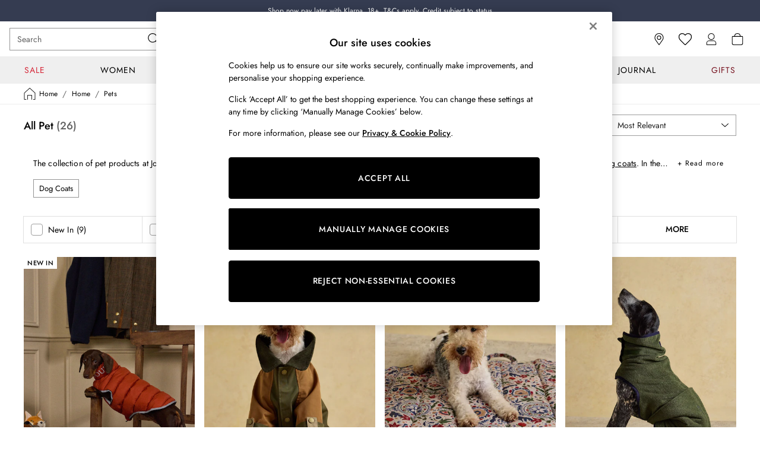

--- FILE ---
content_type: image/svg+xml
request_url: https://www.joules.com/static-content/icons/shared/brand/joules/favourites.svg
body_size: 864
content:
<svg xmlns="http://www.w3.org/2000/svg">
	<symbol viewBox="0 0 24 24" id="inactive"  width="24" height="24">		
		<path fill="#000" d="M12 21.992c-.47 0-.907-.185-1.234-.521l-7.053-7.154C1.883 12.495.875 10.287.875 8.121.875 4.519 3.369 2 6.937 2 9.464 2 10.799 3 12 4.309 13.192 3.008 14.536 2 17.063 2c3.568 0 6.062 2.519 6.062 6.12 0 2.167-1.008 4.375-2.838 6.206l-7.044 7.153A1.728 1.728 0 0 1 12 22v-.008ZM6.937 3.259c-2.913 0-4.803 1.906-4.803 4.862 0 1.83.874 3.72 2.469 5.306l7.061 7.162a.487.487 0 0 0 .68 0l7.053-7.153c1.595-1.595 2.477-3.485 2.477-5.315 0-2.956-1.89-4.862-4.803-4.862-2.342 0-3.333.958-4.584 2.41l-.479.563-.478-.563c-1.251-1.452-2.242-2.41-4.585-2.41h-.008Z"/>
	</symbol>
	<symbol viewBox="0 0 24 24" id="active"  width="24" height="24">		
		<path fill="#000" d="M10.766 21.471c.327.336.764.52 1.234.52V22c.47 0 .915-.185 1.243-.52l7.044-7.154c1.83-1.83 2.838-4.039 2.838-6.205C23.125 4.519 20.631 2 17.063 2 14.536 2 13.193 3.008 12 4.309 10.8 2.999 9.464 2 6.937 2 3.369 2 .875 4.519.875 8.12c0 2.167 1.007 4.375 2.838 6.197l7.053 7.154Z"/>
	</symbol>
	<symbol viewBox="0 0 24 24" id="loading"  width="24" height="24">		
		<path fill="none" d="M12.06 21.36C11.8436 21.3611 11.6291 21.3181 11.4298 21.2339C11.2304 21.1497 11.0502 21.0259 10.9 20.87L4.29005 14.17C2.6696 12.6657 1.71279 10.5795 1.63001 8.37C1.59181 7.61039 1.71243 6.85115 1.9842 6.14079C2.25596 5.43042 2.67293 4.78455 3.20838 4.24439C3.74383 3.70424 4.38604 3.28167 5.094 3.0037C5.80196 2.72573 6.56009 2.59846 7.32001 2.63001C8.22326 2.59945 9.12128 2.77857 9.94367 3.15333C10.7661 3.52809 11.4905 4.08831 12.06 4.79002C12.6244 4.09262 13.3422 3.53487 14.1574 3.16023C14.9726 2.78558 15.8632 2.60414 16.76 2.63001C17.5195 2.59835 18.2773 2.72564 18.9847 3.0037C19.6922 3.28177 20.3338 3.70449 20.8685 4.24482C21.4032 4.78515 21.8191 5.43117 22.0897 6.14152C22.3603 6.85187 22.4797 7.61088 22.44 8.37C22.4003 9.46575 22.145 10.5429 21.6885 11.5399C21.2321 12.5368 20.5836 13.434 19.78 14.18L13.18 20.88C13.0306 21.0368 12.8505 21.1613 12.6509 21.2456C12.4514 21.3299 12.194 21.3605 11.9773 21.3583L12.06 21.36Z" stroke="black" stroke-width="1.26" stroke-miterlimit="10"/>
	</symbol>
</svg>

--- FILE ---
content_type: application/javascript
request_url: https://www.joules.com/2O_WgEfO/X3A/drG/qcYU0rFrdL/3JOict5kY91bJh9iYt/SxBdJRdhAQ/KmpwPFE/ZLUA
body_size: 166365
content:
(function(){if(typeof Array.prototype.entries!=='function'){Object.defineProperty(Array.prototype,'entries',{value:function(){var index=0;const array=this;return {next:function(){if(index<array.length){return {value:[index,array[index++]],done:false};}else{return {done:true};}},[Symbol.iterator]:function(){return this;}};},writable:true,configurable:true});}}());(function(){sf();dHA();DqA();var vK=function(Yd,sj){return Yd==sj;};var Kl=function(dc,Fd){return dc[pk[kD]](Fd);};var Ww=function(Bz){return !Bz;};var wU=function(AK,Uh){var kB=fY["Math"]["round"](fY["Math"]["random"]()*(Uh-AK)+AK);return kB;};var YB=function(VB,E8){return VB>>E8;};var Aw=function d7(Al,Jl){'use strict';var WU=d7;switch(Al){case vY:{Jd.push(SK);throw new (fY[Tj()[GQ(xz)](fj,wl)])(A8()[ph(Eh)].apply(null,[w7,Ah]));}break;case MW:{var Pw;var g0;var lw;Jd.push(d0);for(Pw=OQ[kD];b7(Pw,Jl[Kq(typeof A8()[ph(vh)],OB([],[][[]]))?A8()[ph(tD)].apply(null,[Hh,c0]):A8()[ph(Dz)](Rh,Wq)]);Pw+=qQ){lw=Jl[Pw];}g0=lw[Tj()[GQ(rh)].apply(null,[Td,Cl])]();if(fY[Kh()[Kw(kD)](Wh,F8,DU,f0)].bmak[T0()[vw(Vq)].call(null,JQ,Cq,Zq,Md,nT,Ww(Ww({})))][g0]){fY[Kh()[Kw(kD)].apply(null,[Lz,F8,DU,Ww(Ww([]))])].bmak[T0()[vw(Vq)].call(null,JQ,Cq,Zq,Md,xz,dl)][g0].apply(fY[Kh()[Kw(kD)].call(null,w7,F8,DU,kD)].bmak[T0()[vw(Vq)].apply(null,[JQ,RQ,Zq,Md,Bd,Ww(Ww([]))])],lw);}Jd.pop();}break;case Lv:{Jd.push(sK);throw new (fY[Tj()[GQ(xz)](Zh,wl)])(A8()[ph(Eh)](w7,r8));}break;case b3:{Jd.push(ZQ);try{var AT=Jd.length;var dQ=Ww(mI);var zK=tD;var sl=fY[qq()[Yc(Md)].apply(null,[kK,Hc,Pl])][G8()[K7(Hc)](UD,Hh,k0,dk)](fY[Tj()[GQ(Hq)].call(null,F0,nl)],A8()[ph(Lz)].apply(null,[Zj,Nk]));if(sl){zK++;if(sl[Xj()[Qj(l7)](C8,dj,jT)]){sl=sl[Xj()[Qj(l7)](C8,p7,jT)];zK+=OB(VH(sl[A8()[ph(tD)](Hh,jd)]&&N0(sl[A8()[ph(tD)](Hh,jd)],qQ),YG[Kq(typeof Tj()[GQ(Jh)],OB('',[][[]]))?Tj()[GQ(Vq)].call(null,q0,DU):Tj()[GQ(Hh)](ZK,Z8)]()),VH(sl[Kh()[Kw(pU)](Vw,pw,EQ,Ww(Ww([])))]&&N0(sl[N0(typeof Kh()[Kw(Md)],OB([],[][[]]))?Kh()[Kw(Rk)](mj,QQ,pj,Ww(Ww(tD))):Kh()[Kw(pU)].apply(null,[Zj,pw,EQ,g8])],A8()[ph(Lz)](Zj,Nk)),pB));}}var ND;return ND=zK[qq()[Yc(nh)].call(null,Ic,hk,gk)](),Jd.pop(),ND;}catch(Bw){Jd.splice(TQ(AT,qQ),Infinity,ZQ);var bk;return bk=N0(typeof Pd()[hD(pB)],OB(N0(typeof Xj()[Qj(dl)],'undefined')?Xj()[Qj(vl)](Aq,RQ,dw):Xj()[Qj(pB)](Hh,H8,CA),[][[]]))?Pd()[hD(qQ)](Uk,Lk,zD,Lz):Pd()[hD(sQ)](EK,ZB,pB,dl),Jd.pop(),bk;}Jd.pop();}break;case IA:{Jd.push(lj);var Bh=BQ;var bc=Xj()[Qj(pB)].apply(null,[Hh,CU,vT]);for(var qw=tD;b7(qw,Bh);qw++){bc+=Kh()[Kw(XQ)].apply(null,[Vw,gl,Xl,Ww(Ww(tD))]);Bh++;}Jd.pop();}break;case cA:{var OU=Jl[vG];Jd.push(DB);var qU;return qU=fY[Kq(typeof qq()[Yc(Sl)],'undefined')?qq()[Yc(Md)].call(null,Wk,Hc,Vq):qq()[Yc(dl)].apply(null,[sd,Oq,H8])][G8()[K7(Hc)](UD,xT,k0,N7)](fY[qq()[Yc(jc)](mB,hj,H8)][qq()[Yc(rk)](Ts,O7,Yq)],OU),Jd.pop(),qU;}break;case tL:{Jd.push(m0);var kT=zl(Kh()[Kw(c7)](Ww(Ww([])),Vc,CU,Bd),fY[Kh()[Kw(kD)].apply(null,[O7,OK,DU,Vw])])||pQ(fY[N0(typeof qq()[Yc(bw)],'undefined')?qq()[Yc(dl)].call(null,HT,Kc,Ml):qq()[Yc(jc)].apply(null,[hB,hj,lh])][Tj()[GQ(FQ)](Dw,Lz)],tD)||pQ(fY[N0(typeof qq()[Yc(Iz)],OB([],[][[]]))?qq()[Yc(dl)](M0,HD,p7):qq()[Yc(jc)](hB,hj,ST)][Kh()[Kw(H8)].apply(null,[Lz,Mj,w7,w7])],OQ[kD]);var n0=fY[Kh()[Kw(kD)](DU,OK,DU,jk)][Tj()[GQ(GT)].apply(null,[lK,Xl])](qq()[Yc(Lz)](xQ,Tk,Ww(qQ)))[Kq(typeof G8()[K7(f0)],OB([],[][[]]))?G8()[K7(dj)].apply(null,[Yh,Cq,Hq,SQ]):G8()[K7(pU)].call(null,pT,Zj,cq,nU)];var X0=fY[Kh()[Kw(kD)].call(null,LD,OK,DU,jq)][Kq(typeof Tj()[GQ(k8)],'undefined')?Tj()[GQ(GT)](lK,Xl):Tj()[GQ(Hh)](JK,v8)](G8()[K7(EK)].call(null,CK,gU,Hh,Zw))[G8()[K7(dj)].apply(null,[Yh,nT,Hq,SQ])];var Mh=fY[Kh()[Kw(kD)](LD,OK,DU,rk)][N0(typeof Tj()[GQ(Jz)],'undefined')?Tj()[GQ(Hh)].apply(null,[zz,pK]):Tj()[GQ(GT)](lK,Xl)](qq()[Yc(RQ)](UQ,Md,O7))[Kq(typeof G8()[K7(vl)],OB(Xj()[Qj(pB)].call(null,Hh,xz,xN),[][[]]))?G8()[K7(dj)](Yh,Yq,Hq,SQ):G8()[K7(pU)](L9,l7,nV,Jn)];var C9;return C9=Xj()[Qj(pB)](Hh,ST,xN)[Xj()[Qj(sK)](DU,Ww({}),kb)](kT?A8()[ph(AF)].apply(null,[AP,tP]):qq()[Yc(qQ)](rF,z2,Ww({})),Kh()[Kw(ST)](pB,w2,nl,Cq))[Xj()[Qj(sK)].call(null,DU,Ww(qQ),kb)](n0?A8()[ph(AF)](AP,tP):qq()[Yc(qQ)](rF,z2,Md),Kh()[Kw(ST)](vh,w2,nl,Ww(tD)))[Xj()[Qj(sK)].call(null,DU,H8,kb)](X0?A8()[ph(AF)](AP,tP):qq()[Yc(qQ)].call(null,rF,z2,jS),Kh()[Kw(ST)](Sl,w2,nl,mj))[Xj()[Qj(sK)].apply(null,[DU,PF,kb])](Mh?A8()[ph(AF)](AP,tP):qq()[Yc(qQ)](rF,z2,vh)),Jd.pop(),C9;}break;case DG:{Jd.push(KS);var Pz=function(OU){return d7.apply(this,[cA,arguments]);};var KF=[Kh()[Kw(fZ)].call(null,mj,Bq,Hh,Jh),Xj()[Qj(bw)].apply(null,[Qg,Ml,vS])];var WC=KF[Xj()[Qj(Iz)].call(null,qP,sd,B3)](function(YP){Jd.push(VM);var wN=Pz(YP);if(Ww(Ww(wN))&&Ww(Ww(wN[G8()[K7(tD)](H9,sQ,kD,Kb)]))&&Ww(Ww(wN[Kq(typeof G8()[K7(f0)],'undefined')?G8()[K7(tD)](H9,Iz,kD,Kb):G8()[K7(pU)].apply(null,[hV,RZ,Qn,WM])][qq()[Yc(nh)].apply(null,[WB,hk,PF])]))){wN=wN[G8()[K7(tD)](H9,bN,kD,Kb)][qq()[Yc(nh)].call(null,WB,hk,xT)]();var D4=OB(N0(wN[Pd()[hD(wl)].apply(null,[B1,FV,Hq,rk])](Yg()[S2(Vw)].apply(null,[wE,Xl,bw,jq,PZ])),lV(qQ)),VH(fY[Kq(typeof A8()[ph(Vw)],'undefined')?A8()[ph(Zj)](pU,v6):A8()[ph(Dz)].apply(null,[K6,fE])](pQ(wN[Pd()[hD(wl)](B1,FV,Hq,Vz)](Kh()[Kw(Vw)](bN,cZ,GF,Ww(Ww([])))),lV(qQ))),qQ));var pM;return Jd.pop(),pM=D4,pM;}else{var JZ;return JZ=Pd()[hD(sQ)](EK,I6,pB,lh),Jd.pop(),JZ;}Jd.pop();});var TN;return TN=WC[qq()[Yc(jq)](P6,L1,KC)](Xj()[Qj(pB)](Hh,c7,W9)),Jd.pop(),TN;}break;case WA:{var dg=Jl[vG];Jd.push(Wm);var hg=Xj()[Qj(pB)](Hh,f0,dq);var nn=Tj()[GQ(jC)](jd,hj);var cb=OQ[kD];var Xg=dg[qq()[Yc(C8)](hB,b9,Ww(tD))]();while(b7(cb,Xg[A8()[ph(tD)](Hh,wM)])){if(m9(nn[Pd()[hD(wl)].call(null,B1,IV,Hq,tZ)](Xg[Tj()[GQ(pB)](hQ,bz)](cb)),tD)||m9(nn[Pd()[hD(wl)].apply(null,[B1,IV,Hq,pU])](Xg[Tj()[GQ(pB)](hQ,bz)](OB(cb,OQ[Hh]))),OQ[kD])){hg+=qQ;}else{hg+=tD;}cb=OB(cb,pB);}var Rb;return Jd.pop(),Rb=hg,Rb;}break;case tW:{var gg=Jl[vG];var Nz=Jl[mI];Jd.push(Z9);if(vK(Nz,null)||pQ(Nz,gg[A8()[ph(tD)](Hh,O6)]))Nz=gg[A8()[ph(tD)].apply(null,[Hh,O6])];for(var F2=tD,TV=new (fY[N0(typeof qq()[Yc(Sl)],OB([],[][[]]))?qq()[Yc(dl)](XN,Om,Hc):qq()[Yc(KP)](qZ,k8,mP)])(Nz);b7(F2,Nz);F2++)TV[F2]=gg[F2];var Ug;return Jd.pop(),Ug=TV,Ug;}break;case pf:{var R2=Jl[vG];Jd.push(m2);var X1=R2[Xj()[Qj(Iz)].apply(null,[qP,Ww(Ww({})),ll])](function(Tg){return d7.apply(this,[Ws,arguments]);});var Jb;return Jb=X1[qq()[Yc(jq)].call(null,jU,L1,vl)](Kh()[Kw(ST)](dj,Lh,nl,ST)),Jd.pop(),Jb;}break;case jL:{Jd.push(DC);var vM={};var tS={};try{var qF=Jd.length;var Km=Ww(Ww(vG));var z9=new (fY[N0(typeof Yg()[S2(Hq)],OB([],[][[]]))?Yg()[S2(vl)].call(null,Cg,Ww([]),Lz,dP,g2):Yg()[S2(RZ)](EK,Iz,Vm,pU,YZ)])(tD,tD)[Tj()[GQ(lh)].call(null,Gl,mV)](Tj()[GQ(Bd)](U4,Rk));var t6=z9[N0(typeof Tj()[GQ(Vw)],OB('',[][[]]))?Tj()[GQ(Hh)].call(null,vZ,bS):Tj()[GQ(Q9)](Kn,FQ)](Tj()[GQ(Pl)].call(null,s4,vh));var OP=z9[Kh()[Kw(QM)](Ww({}),GB,WV,M9)](t6[Kh()[Kw(kN)].apply(null,[H8,nU,wV,Ww(Ww([]))])]);var DP=z9[Kh()[Kw(QM)].call(null,Ww([]),GB,WV,NC)](t6[Xj()[Qj(KC)](vh,qQ,EC)]);vM=Am(bx,[Kq(typeof A8()[ph(dl)],OB('',[][[]]))?A8()[ph(L4)].apply(null,[gE,Nw]):A8()[ph(Dz)].apply(null,[q1,rn]),OP,Kh()[Kw(Iz)](dj,LS,jM,pB),DP]);var IF=new (fY[Yg()[S2(RZ)].apply(null,[EK,Ww(Ww(qQ)),xT,pU,YZ])])(tD,tD)[Kq(typeof Tj()[GQ(mP)],OB([],[][[]]))?Tj()[GQ(lh)](Gl,mV):Tj()[GQ(Hh)](V9,Ib)](Xj()[Qj(L4)](AP,ST,WP));var kZ=IF[N0(typeof Tj()[GQ(c7)],'undefined')?Tj()[GQ(Hh)](MZ,NF):Tj()[GQ(Q9)](Kn,FQ)](N0(typeof Tj()[GQ(k0)],OB('',[][[]]))?Tj()[GQ(Hh)].call(null,WZ,dl):Tj()[GQ(Pl)](s4,vh));var Pm=IF[Kq(typeof Kh()[Kw(w7)],OB([],[][[]]))?Kh()[Kw(QM)].apply(null,[Ww(tD),GB,WV,w6]):Kh()[Kw(Rk)](f0,g6,T2,nh)](kZ[Kh()[Kw(kN)].call(null,Zj,nU,wV,nT)]);var NN=IF[Kh()[Kw(QM)].call(null,DB,GB,WV,Vq)](kZ[Xj()[Qj(KC)](vh,FQ,EC)]);tS=Am(bx,[T0()[vw(Cl)].apply(null,[n4,f0,r8,Hq,Hq,Ww(Ww([]))]),Pm,Yg()[S2(nh)](Rh,Wh,Q9,Rk,OE),NN]);}finally{Jd.splice(TQ(qF,qQ),Infinity,DC);var LP;return LP=Am(bx,[qq()[Yc(AV)].call(null,Tm,C8,M9),vM[A8()[ph(L4)](gE,Nw)]||null,Kh()[Kw(vN)](kN,Nm,H8,Sl),vM[N0(typeof Kh()[Kw(FM)],OB('',[][[]]))?Kh()[Kw(Rk)](Ww(Ww([])),fS,AP,Ww(Ww(qQ))):Kh()[Kw(Iz)](Ww(qQ),LS,jM,Vw)]||null,Xj()[Qj(mV)].call(null,mj,lN,AM),tS[T0()[vw(Cl)](n4,Md,r8,Hq,AV,Ww(qQ))]||null,Kq(typeof Tj()[GQ(jq)],OB([],[][[]]))?Tj()[GQ(FM)].apply(null,[dT,OC]):Tj()[GQ(Hh)](mm,zM),tS[Yg()[S2(nh)](Rh,Ww(Ww(qQ)),nF,Rk,OE)]||null]),Jd.pop(),LP;}Jd.pop();}break;case rL:{Jd.push(hF);var fC=fY[Kh()[Kw(kD)](lh,P9,DU,AV)][Kq(typeof Kh()[Kw(J4)],'undefined')?Kh()[Kw(RC)].apply(null,[rk,wQ,Ib,Ww(qQ)]):Kh()[Kw(Rk)].apply(null,[Ww(Ww({})),lK,Cm,Hq])]?qQ:tD;var O2=fY[Kh()[Kw(kD)](nF,P9,DU,gm)][Xj()[Qj(gE)].call(null,nm,sQ,mQ)]?qQ:tD;var Zg=fY[N0(typeof Kh()[Kw(tD)],OB('',[][[]]))?Kh()[Kw(Rk)].apply(null,[Wh,G6,Dg,Ml]):Kh()[Kw(kD)](Ww(Ww({})),P9,DU,Ww(Ww(qQ)))][N0(typeof G8()[K7(RZ)],OB(Xj()[Qj(pB)](Hh,jS,qR),[][[]]))?G8()[K7(pU)](rV,Rk,tg,WE):G8()[K7(Cl)].call(null,r8,Cq,l7,wP)]?qQ:OQ[kD];var IS=fY[Kq(typeof Kh()[Kw(hn)],'undefined')?Kh()[Kw(kD)].apply(null,[mj,P9,DU,kN]):Kh()[Kw(Rk)](Ww(Ww(tD)),D2,Ab,Ww(Ww({})))][Kq(typeof Xj()[Qj(c9)],OB([],[][[]]))?Xj()[Qj(lP)].call(null,Rn,Xl,pw):Xj()[Qj(vl)](BN,k0,pZ)]?qQ:tD;var CM=fY[Kh()[Kw(kD)].apply(null,[FM,P9,DU,l7])][Xj()[Qj(bz)].apply(null,[Wk,mj,Qk])]?OQ[Hh]:tD;var VF=fY[Kh()[Kw(kD)](jq,P9,DU,Bd)][Kh()[Kw(Qn)](fZ,kq,Dz,rk)]?qQ:tD;var PS=fY[Kh()[Kw(kD)](Jz,P9,DU,vN)][Tj()[GQ(WM)](Dw,kN)]?qQ:tD;var Db=fY[Kh()[Kw(kD)](K6,P9,DU,Ww(Ww([])))][Xj()[Qj(vV)](O4,k0,Zl)]?qQ:tD;var kg=fY[Kh()[Kw(kD)](tZ,P9,DU,Jh)][Kh()[Kw(Jh)](qQ,dP,Vq,xT)]?qQ:tD;var tN=fY[Pd()[hD(Hc)](C8,WE,dl,DF)][qq()[Yc(kD)](d4,sQ,Ww([]))].bind?OQ[Hh]:tD;var MS=fY[Kh()[Kw(kD)](gm,P9,DU,WV)][Pd()[hD(NC)](bN,W2,AF,kD)]?OQ[Hh]:tD;var Mb=fY[Kh()[Kw(kD)](Ww(Ww(tD)),P9,DU,Ww(qQ))][A8()[ph(V4)].call(null,L1,Cn)]?qQ:tD;var A6;var hm;try{var K9=Jd.length;var SZ=Ww({});A6=fY[Kh()[Kw(kD)](DU,P9,DU,Wh)][A8()[ph(p2)](Dz,wM)]?qQ:OQ[kD];}catch(wm){Jd.splice(TQ(K9,qQ),Infinity,hF);A6=tD;}try{var UV=Jd.length;var dV=Ww(mI);hm=fY[Kh()[Kw(kD)](Ww(tD),P9,DU,Q9)][N0(typeof G8()[K7(dj)],OB(N0(typeof Xj()[Qj(pB)],'undefined')?Xj()[Qj(vl)](KV,K6,IN):Xj()[Qj(pB)](Hh,Ww(Ww([])),qR),[][[]]))?G8()[K7(pU)].call(null,PV,c7,Rg,sS):G8()[K7(jc)].call(null,Bd,tD,KP,gF)]?YG[Tj()[GQ(Vq)].apply(null,[NQ,DU])]():tD;}catch(X9){Jd.splice(TQ(UV,qQ),Infinity,hF);hm=tD;}var Y9;return Jd.pop(),Y9=OB(OB(OB(OB(OB(OB(OB(OB(OB(OB(OB(OB(OB(fC,VH(O2,qQ)),VH(Zg,OQ[dj])),VH(IS,kD)),VH(CM,DF)),VH(VF,vl)),VH(PS,AF)),VH(Db,Hq)),VH(A6,dl)),VH(hm,Rk)),VH(kg,KP)),VH(tN,f0)),VH(MS,OQ[ST])),VH(Mb,Md)),Y9;}break;case ds:{var QE=Jl[vG];var UP=Jl[mI];Jd.push(AN);var U9=vK(null,QE)?null:Sb(Kq(typeof Pd()[hD(AF)],OB(Xj()[Qj(pB)].apply(null,[Hh,Ww(qQ),Jf]),[][[]]))?Pd()[hD(tD)](rh,gP,Rk,l7):Pd()[hD(qQ)](NF,OF,nm,Hc),typeof fY[Xj()[Qj(f0)](g8,vh,Pq)])&&QE[fY[Xj()[Qj(f0)].apply(null,[g8,Ww(Ww(qQ)),Pq])][qq()[Yc(jk)](RD,g2,jS)]]||QE[Tj()[GQ(Hc)].call(null,zc,dl)];if(Sb(null,U9)){var MF,BF,bC,gS,zm=[],vg=Ww(OQ[kD]),UF=Ww(qQ);try{var YF=Jd.length;var UE=Ww([]);if(bC=(U9=U9.call(QE))[G8()[K7(KP)](w4,Vz,DF,ME)],N0(tD,UP)){if(Kq(fY[N0(typeof qq()[Yc(p7)],'undefined')?qq()[Yc(dl)](OZ,bS,Ww(Ww([]))):qq()[Yc(Md)](EE,Hc,Ww(Ww(qQ)))](U9),U9)){UE=Ww(Ww([]));return;}vg=Ww(OQ[Hh]);}else for(;Ww(vg=(MF=bC.call(U9))[T0()[vw(Md)](O4,Xl,EE,DF,g8,lN)])&&(zm[Tj()[GQ(kD)](JV,z6)](MF[Xj()[Qj(l7)](C8,XQ,bK)]),Kq(zm[A8()[ph(tD)](Hh,hP)],UP));vg=Ww(tD));}catch(pE){UF=Ww(tD),BF=pE;}finally{Jd.splice(TQ(YF,qQ),Infinity,AN);try{var wC=Jd.length;var M4=Ww({});if(Ww(vg)&&Sb(null,U9[Kq(typeof Kh()[Kw(tD)],'undefined')?Kh()[Kw(Vw)](rk,wj,GF,ST):Kh()[Kw(Rk)](c7,J4,jc,w6)])&&(gS=U9[Kh()[Kw(Vw)].apply(null,[Md,wj,GF,Hq])](),Kq(fY[qq()[Yc(Md)](EE,Hc,FQ)](gS),gS))){M4=Ww(Ww({}));return;}}finally{Jd.splice(TQ(wC,qQ),Infinity,AN);if(M4){Jd.pop();}if(UF)throw BF;}if(UE){Jd.pop();}}var Qb;return Jd.pop(),Qb=zm,Qb;}Jd.pop();}break;case Ys:{Jd.push(Nm);var vb=Pd()[hD(sQ)].apply(null,[EK,m6,pB,vl]);try{var Rm=Jd.length;var ng=Ww(mI);vb=Kq(typeof fY[Tj()[GQ(g8)].call(null,pZ,sQ)],Pd()[hD(tD)].call(null,rh,AN,Rk,bw))?A8()[ph(AF)].apply(null,[AP,Wc]):qq()[Yc(qQ)].apply(null,[nP,z2,Ww([])]);}catch(IP){Jd.splice(TQ(Rm,qQ),Infinity,Nm);vb=N0(typeof Pd()[hD(bN)],OB([],[][[]]))?Pd()[hD(qQ)].call(null,Y2,qm,Nb,Hh):Pd()[hD(kD)](tD,Z8,qQ,Sl);}var QP;return Jd.pop(),QP=vb,QP;}break;case Ds:{Jd.push(FN);try{var r6=Jd.length;var lF=Ww([]);var jn=OB(OB(OB(OB(OB(OB(OB(OB(OB(OB(OB(OB(OB(OB(OB(OB(OB(OB(OB(OB(OB(OB(OB(OB(fY[A8()[ph(Zj)](pU,In)](fY[qq()[Yc(jc)].apply(null,[K0,hj,Ww(Ww([]))])][Kq(typeof Xj()[Qj(LD)],'undefined')?Xj()[Qj(nm)](Wq,Q9,Z0):Xj()[Qj(vl)](US,Lz,bF)]),VH(fY[A8()[ph(Zj)].apply(null,[pU,In])](fY[qq()[Yc(jc)].call(null,K0,hj,kD)][Tj()[GQ(bz)](vF,B1)]),qQ)),VH(fY[A8()[ph(Zj)](pU,In)](fY[qq()[Yc(jc)].call(null,K0,hj,Hq)][N0(typeof qq()[Yc(Dz)],'undefined')?qq()[Yc(dl)](x1,dk,l4):qq()[Yc(rh)].apply(null,[HV,Vw,kN])]),pB)),VH(fY[A8()[ph(Zj)](pU,In)](fY[qq()[Yc(jc)](K0,hj,lN)][Xj()[Qj(SF)](rg,DB,tM)]),kD)),VH(fY[Kq(typeof A8()[ph(kC)],OB('',[][[]]))?A8()[ph(Zj)].call(null,pU,In):A8()[ph(Dz)].call(null,Hn,AV)](fY[qq()[Yc(Hq)](Q7,nF,vh)][Kq(typeof Tj()[GQ(g8)],OB([],[][[]]))?Tj()[GQ(sN)](zq,K6):Tj()[GQ(Hh)].call(null,KE,Pb)]),DF)),VH(fY[A8()[ph(Zj)].apply(null,[pU,In])](fY[qq()[Yc(jc)](K0,hj,GT)][A8()[ph(Qg)](sQ,FU)]),vl)),VH(fY[A8()[ph(Zj)].call(null,pU,In)](fY[qq()[Yc(jc)](K0,hj,jk)][Kq(typeof Xj()[Qj(Vm)],OB([],[][[]]))?Xj()[Qj(hn)](cV,ST,bV):Xj()[Qj(vl)].apply(null,[AZ,vh,rg])]),YG[Kq(typeof qq()[Yc(k8)],'undefined')?qq()[Yc(Qg)](Cn,Ib,Md):qq()[Yc(dl)](nE,EV,Ww([]))]())),VH(fY[A8()[ph(Zj)](pU,In)](fY[qq()[Yc(jc)].apply(null,[K0,hj,sd])][N0(typeof Kh()[Kw(NV)],OB('',[][[]]))?Kh()[Kw(Rk)](sK,ZC,LV,sd):Kh()[Kw(K6)].apply(null,[g2,Yn,AV,QM])]),Hq)),VH(fY[A8()[ph(Zj)](pU,In)](fY[qq()[Yc(jc)](K0,hj,Md)][T0()[vw(sK)](HC,xT,EC,Dz,lN,g8)]),OQ[xz])),VH(fY[Kq(typeof A8()[ph(Qm)],OB([],[][[]]))?A8()[ph(Zj)](pU,In):A8()[ph(Dz)].call(null,bP,HS)](fY[qq()[Yc(jc)].call(null,K0,hj,H8)][qq()[Yc(gn)].apply(null,[HT,gm,mg])]),Rk)),VH(fY[A8()[ph(Zj)](pU,In)](fY[qq()[Yc(jc)].call(null,K0,hj,RQ)][N0(typeof Kh()[Kw(O7)],OB([],[][[]]))?Kh()[Kw(Rk)].apply(null,[DB,pm,Mn,FQ]):Kh()[Kw(dn)](M9,k6,b9,jk)]),KP)),VH(fY[A8()[ph(Zj)](pU,In)](fY[qq()[Yc(jc)](K0,hj,l7)][Tj()[GQ(KN)].call(null,Gm,g9)]),f0)),VH(fY[Kq(typeof A8()[ph(Tk)],OB([],[][[]]))?A8()[ph(Zj)](pU,In):A8()[ph(Dz)](J4,Td)](fY[qq()[Yc(jc)](K0,hj,nh)][A8()[ph(gn)](gm,Sm)]),Dz)),VH(fY[Kq(typeof A8()[ph(K6)],'undefined')?A8()[ph(Zj)](pU,In):A8()[ph(Dz)](fZ,pm)](fY[Kq(typeof qq()[Yc(Cq)],'undefined')?qq()[Yc(jc)](K0,hj,RZ):qq()[Yc(dl)].apply(null,[Hq,H8,Dz])][Xj()[Qj(WF)].apply(null,[XV,p7,LK])]),Md)),VH(fY[A8()[ph(Zj)](pU,In)](fY[qq()[Yc(jc)].apply(null,[K0,hj,K6])][A8()[ph(rh)].call(null,WV,Yb)]),l7)),VH(fY[A8()[ph(Zj)](pU,In)](fY[qq()[Yc(jc)].apply(null,[K0,hj,Wh])][Tj()[GQ(hk)].call(null,AU,RN)]),pU)),VH(fY[A8()[ph(Zj)].call(null,pU,In)](fY[qq()[Yc(jc)](K0,hj,f0)][Kq(typeof Xj()[Qj(nl)],'undefined')?Xj()[Qj(DC)](vV,Hh,hq):Xj()[Qj(vl)](rC,LD,f4)]),YG[Tj()[GQ(hj)](dS,QM)]())),VH(fY[A8()[ph(Zj)](pU,In)](fY[qq()[Yc(jc)].call(null,K0,hj,Jh)][qq()[Yc(Ln)](O0,cV,RQ)]),OQ[Cq])),VH(fY[A8()[ph(Zj)].apply(null,[pU,In])](fY[qq()[Yc(jc)].apply(null,[K0,hj,mg])][qq()[Yc(zD)].call(null,BV,rk,Ww(tD))]),Hh)),VH(fY[A8()[ph(Zj)](pU,In)](fY[qq()[Yc(jc)](K0,hj,sd)][Kh()[Kw(z2)].call(null,ST,XE,mj,jS)]),sQ)),VH(fY[A8()[ph(Zj)](pU,In)](fY[qq()[Yc(jc)].call(null,K0,hj,Ww([]))][Tj()[GQ(NV)](n8,GF)]),wl)),VH(fY[A8()[ph(Zj)](pU,In)](fY[qq()[Yc(jc)].apply(null,[K0,hj,LD])][A8()[ph(Ln)](Pg,qn)]),OQ[z2])),VH(fY[A8()[ph(Zj)](pU,In)](fY[qq()[Yc(jc)](K0,hj,Ww(tD))][qq()[Yc(L1)](dG,KN,K6)]),sK)),VH(fY[A8()[ph(Zj)].apply(null,[pU,In])](fY[qq()[Yc(wl)](T9,nl,Md)][Tj()[GQ(AF)](dK,CK)]),sd)),VH(fY[A8()[ph(Zj)](pU,In)](fY[qq()[Yc(Hq)](Q7,nF,KP)][Kh()[Kw(ZF)].apply(null,[Ww(tD),j2,bz,xT])]),YG[Xj()[Qj(Rn)].call(null,UD,DF,sb)]()));var PE;return Jd.pop(),PE=jn,PE;}catch(GC){Jd.splice(TQ(r6,qQ),Infinity,FN);var rE;return Jd.pop(),rE=tD,rE;}Jd.pop();}break;case Ws:{var Tg=Jl[vG];Jd.push(ZE);var Bm;return Bm=fY[Kq(typeof qq()[Yc(Eb)],OB([],[][[]]))?qq()[Yc(Md)].apply(null,[hB,Hc,nh]):qq()[Yc(dl)].call(null,vP,Ng,RQ)][qq()[Yc(DU)](xD,sd,Hq)](Tg)[Xj()[Qj(Iz)].apply(null,[qP,p7,kj])](function(PM){return Tg[PM];})[tD],Jd.pop(),Bm;}break;case V3:{Jd.push(bZ);var Tb=Pd()[hD(sQ)](EK,C4,pB,wl);try{var JE=Jd.length;var sP=Ww(mI);Tb=fY[Xj()[Qj(M9)](Yq,XQ,GE)][N0(typeof qq()[Yc(DF)],'undefined')?qq()[Yc(dl)].call(null,E4,Nm,jc):qq()[Yc(kD)](XZ,sQ,FQ)][G8()[K7(pB)](OC,Vm,l7,n6)](Xj()[Qj(vN)].apply(null,[Dz,DU,q6]))?A8()[ph(AF)](AP,cc):qq()[Yc(qQ)](bl,z2,GT);}catch(Xb){Jd.splice(TQ(JE,qQ),Infinity,bZ);Tb=Pd()[hD(kD)](tD,pZ,qQ,fZ);}var kE;return Jd.pop(),kE=Tb,kE;}break;case DL:{var E9=Jl[vG];var UZ=Jl[mI];Jd.push(hZ);if(vK(UZ,null)||pQ(UZ,E9[A8()[ph(tD)](Hh,xZ)]))UZ=E9[A8()[ph(tD)](Hh,xZ)];for(var VE=OQ[kD],R4=new (fY[N0(typeof qq()[Yc(Yq)],OB([],[][[]]))?qq()[Yc(dl)](w6,mV,pB):qq()[Yc(KP)].call(null,vm,k8,xz)])(UZ);b7(VE,UZ);VE++)R4[VE]=E9[VE];var B4;return Jd.pop(),B4=R4,B4;}break;case N3:{var YC=Jl[vG];Jd.push(Sg);if(N0([Yg()[S2(Hc)](V4,Ww(Ww({})),CU,vl,c4),T0()[vw(XQ)](l7,p7,IE,dl,K6,Ww(Ww(qQ))),A8()[ph(OC)](mV,Ch)][Pd()[hD(wl)](B1,Nn,Hq,tD)](YC[A8()[ph(kN)](qP,db)][Xj()[Qj(LD)](L1,WV,I4)]),lV(qQ))){Jd.pop();return;}fY[qq()[Yc(SF)].apply(null,[RS,ZV,lh])](function(){Jd.push(pz);var HF=Ww(Ww(vG));try{var VN=Jd.length;var RV=Ww([]);if(Ww(HF)&&YC[A8()[ph(kN)](qP,Om)]&&(YC[A8()[ph(kN)](qP,Om)][G8()[K7(dj)].call(null,Yh,k0,Hq,RM)](Tj()[GQ(pn)].call(null,KQ,H8))||YC[Kq(typeof A8()[ph(M9)],OB([],[][[]]))?A8()[ph(kN)].call(null,qP,Om):A8()[ph(Dz)].apply(null,[Yb,fZ])][Kq(typeof G8()[K7(RZ)],OB(Xj()[Qj(pB)](Hh,vh,zS),[][[]]))?G8()[K7(dj)](Yh,H8,Hq,RM):G8()[K7(pU)](hE,M9,mS,Pn)](A8()[ph(z6)](GF,Ob)))){HF=Ww(vG);}}catch(H4){Jd.splice(TQ(VN,qQ),Infinity,pz);YC[A8()[ph(kN)].apply(null,[qP,Om])][Yg()[S2(CU)](sS,tZ,mj,Md,SS)](new (fY[N0(typeof Tj()[GQ(Vz)],'undefined')?Tj()[GQ(Hh)](wP,TM):Tj()[GQ(Ib)].call(null,Q0,rg)])(Pd()[hD(jk)](Pg,Xm,Hq,fZ),Am(bx,[Kh()[Kw(mV)](Ww(Ww([])),UC,L4,Vm),Ww(Ww({})),A8()[ph(Qn)](p2,Gn),Ww(Ww(vG)),Kq(typeof Xj()[Qj(nT)],OB('',[][[]]))?Xj()[Qj(b9)](pj,Ww(tD),gV):Xj()[Qj(vl)].call(null,sF,Cl,HN),Ww(Ww(mI))])));}if(Ww(HF)&&N0(YC[A8()[ph(b9)].apply(null,[Qn,r9])],Kh()[Kw(Gg)](Ww(Ww([])),bZ,Qm,DB))){HF=Ww(Ww({}));}if(HF){YC[A8()[ph(kN)](qP,Om)][Yg()[S2(CU)](sS,pU,Ml,Md,SS)](new (fY[Tj()[GQ(Ib)].apply(null,[Q0,rg])])(Xj()[Qj(Tk)].call(null,z2,H8,VP),Am(bx,[Kh()[Kw(mV)].call(null,Ww(qQ),UC,L4,O7),Ww(Ww([])),A8()[ph(Qn)](p2,Gn),Ww(Ww(vG)),Xj()[Qj(b9)].call(null,pj,Iz,gV),Ww(vG)])));}Jd.pop();},tD);Jd.pop();}break;case qJ:{var K1=Jl[vG];Jd.push(kC);if(fY[Kq(typeof qq()[Yc(H8)],'undefined')?qq()[Yc(KP)](xn,k8,Ww(Ww(qQ))):qq()[Yc(dl)](tP,kN,sQ)][Kq(typeof qq()[Yc(f0)],OB('',[][[]]))?qq()[Yc(kN)](Q2,FQ,sQ):qq()[Yc(dl)](G2,sE,sd)](K1)){var lM;return Jd.pop(),lM=K1,lM;}Jd.pop();}break;case n3:{Jd.push(l7);fY[N0(typeof Tj()[GQ(KP)],OB([],[][[]]))?Tj()[GQ(Hh)].apply(null,[Ub,Kn]):Tj()[GQ(Hq)](wZ,nl)][Kh()[Kw(RC)](mP,HD,Ib,Cl)](Tj()[GQ(Lz)].call(null,XC,k8),function(YC){return d7.apply(this,[N3,arguments]);});Jd.pop();}break;case Ir:{var NS=Jl[vG];Jd.push(Wn);if(fY[qq()[Yc(KP)](Ab,k8,EK)][qq()[Yc(kN)](kK,FQ,Cq)](NS)){var tC;return Jd.pop(),tC=NS,tC;}Jd.pop();}break;case W5:{var YM=Jl[vG];return YM;}break;case B5:{var T1=Jl[vG];var cC=Jl[mI];Jd.push(nF);var dF=vK(null,T1)?null:Sb(Pd()[hD(tD)].call(null,rh,Qm,Rk,Pl),typeof fY[Xj()[Qj(f0)](g8,Ww(qQ),S4)])&&T1[fY[Xj()[Qj(f0)].call(null,g8,Ww(qQ),S4)][N0(typeof qq()[Yc(sd)],'undefined')?qq()[Yc(dl)].apply(null,[xg,On,jS]):qq()[Yc(jk)].apply(null,[Uk,g2,tD])]]||T1[Tj()[GQ(Hc)].call(null,Y4,dl)];if(Sb(null,dF)){var BP,JP,tm,DM,WN=[],EN=Ww(tD),r2=Ww(qQ);try{var Vg=Jd.length;var XS=Ww(mI);if(tm=(dF=dF.call(T1))[G8()[K7(KP)](w4,sd,DF,dn)],N0(tD,cC)){if(Kq(fY[qq()[Yc(Md)].apply(null,[hk,Hc,CU])](dF),dF)){XS=Ww(Ww({}));return;}EN=Ww(qQ);}else for(;Ww(EN=(BP=tm.call(dF))[T0()[vw(Md)](O4,LD,hk,DF,Ww(Ww(tD)),l4)])&&(WN[Kq(typeof Tj()[GQ(Q9)],OB([],[][[]]))?Tj()[GQ(kD)](ln,z6):Tj()[GQ(Hh)].call(null,PN,Xl)](BP[Xj()[Qj(l7)](C8,nT,Kb)]),Kq(WN[A8()[ph(tD)](Hh,n9)],cC));EN=Ww(OQ[kD]));}catch(tV){r2=Ww(tD),JP=tV;}finally{Jd.splice(TQ(Vg,qQ),Infinity,nF);try{var x6=Jd.length;var EF=Ww(Ww(vG));if(Ww(EN)&&Sb(null,dF[Kh()[Kw(Vw)].apply(null,[Ww(Ww([])),I6,GF,wl])])&&(DM=dF[N0(typeof Kh()[Kw(wl)],OB([],[][[]]))?Kh()[Kw(Rk)].call(null,Pl,jF,fP,QM):Kh()[Kw(Vw)](Ww(Ww([])),I6,GF,nh)](),Kq(fY[N0(typeof qq()[Yc(wE)],OB([],[][[]]))?qq()[Yc(dl)].call(null,c2,LF,Vm):qq()[Yc(Md)].apply(null,[hk,Hc,Ww(tD)])](DM),DM))){EF=Ww(vG);return;}}finally{Jd.splice(TQ(x6,qQ),Infinity,nF);if(EF){Jd.pop();}if(r2)throw JP;}if(XS){Jd.pop();}}var E2;return Jd.pop(),E2=WN,E2;}Jd.pop();}break;case BA:{Jd.push(kn);fY[N0(typeof qq()[Yc(Ib)],OB('',[][[]]))?qq()[Yc(dl)].apply(null,[F4,p9,Vz]):qq()[Yc(SF)](DR,ZV,Ww(Ww(qQ)))](function(){return d7.apply(this,[IA,arguments]);},QN);Jd.pop();}break;case X3:{Jd.push(w6);var Z4=Pd()[hD(sQ)](EK,H9,pB,Vz);try{var vn=Jd.length;var BM=Ww(mI);Z4=Kq(typeof fY[Xj()[Qj(FM)](L2,f0,HT)],Pd()[hD(tD)](rh,zF,Rk,jq))?A8()[ph(AF)].call(null,AP,J1):qq()[Yc(qQ)].apply(null,[tF,z2,Xl]);}catch(lb){Jd.splice(TQ(vn,qQ),Infinity,w6);Z4=Pd()[hD(kD)](tD,WF,qQ,Vq);}var FC;return Jd.pop(),FC=Z4,FC;}break;case lx:{Jd.push(D9);var kV=A8()[ph(jq)](vN,sh);var bb=Ww({});try{var KZ=Jd.length;var l6=Ww(mI);var TZ=tD;try{var U1=fY[Pd()[hD(Hc)].call(null,C8,SE,dl,lN)][qq()[Yc(kD)].call(null,g4,sQ,Ww(Ww(qQ)))][qq()[Yc(nh)].apply(null,[Gz,hk,mj])];fY[qq()[Yc(Md)](Gb,Hc,Ww({}))][Kh()[Kw(KP)].apply(null,[Zj,cm,Bn,f0])](U1)[qq()[Yc(nh)].apply(null,[Gz,hk,XQ])]();}catch(ZS){Jd.splice(TQ(KZ,qQ),Infinity,D9);if(ZS[qq()[Yc(GT)](Ng,xz,Ww(Ww([])))]&&N0(typeof ZS[qq()[Yc(GT)](Ng,xz,AV)],Kq(typeof Tj()[GQ(w7)],OB([],[][[]]))?Tj()[GQ(Md)].apply(null,[wS,O7]):Tj()[GQ(Hh)].call(null,K6,vl))){ZS[qq()[Yc(GT)].apply(null,[Ng,xz,Ww(Ww({}))])][A8()[ph(sK)](N6,XE)](A8()[ph(bw)](mP,vF))[A8()[ph(nh)].call(null,lN,YT)](function(f2){Jd.push(c1);if(f2[Tj()[GQ(kN)](Fn,hk)](Tj()[GQ(wE)].apply(null,[tq,Wk]))){bb=Ww(Ww(mI));}if(f2[N0(typeof Tj()[GQ(DF)],OB([],[][[]]))?Tj()[GQ(Hh)](bV,Cb):Tj()[GQ(kN)](Fn,hk)](A8()[ph(Iz)].apply(null,[z6,UC]))){TZ++;}Jd.pop();});}}kV=N0(TZ,DF)||bb?A8()[ph(AF)](AP,ZC):Kq(typeof qq()[Yc(qQ)],'undefined')?qq()[Yc(qQ)](qg,z2,k0):qq()[Yc(dl)](kM,zD,gU);}catch(CS){Jd.splice(TQ(KZ,qQ),Infinity,D9);kV=Pd()[hD(kD)].apply(null,[tD,CZ,qQ,K6]);}var qC;return Jd.pop(),qC=kV,qC;}break;case Hs:{Jd.push(p2);if(Ww(zl(Tj()[GQ(Sl)].call(null,BC,N6),fY[N0(typeof qq()[Yc(EK)],OB([],[][[]]))?qq()[Yc(dl)].call(null,Pn,nb,w6):qq()[Yc(jc)].call(null,nP,hj,wE)]))){var qS;return Jd.pop(),qS=null,qS;}var lS=fY[qq()[Yc(jc)].call(null,nP,hj,Rk)][Tj()[GQ(Sl)].call(null,BC,N6)];var b4=lS[Tj()[GQ(vh)].call(null,Pb,Cq)];var EP=lS[Xj()[Qj(Lz)].call(null,Pl,sK,qM)];var CN=lS[N0(typeof A8()[ph(Yq)],'undefined')?A8()[ph(Dz)](hZ,ZZ):A8()[ph(bN)](Bd,fF)];var Bb;return Bb=[b4,N0(EP,tD)?tD:pQ(EP,tD)?lV(qQ):lV(YG[Kq(typeof qq()[Yc(bN)],OB([],[][[]]))?qq()[Yc(DB)].apply(null,[gM,h9,Yq]):qq()[Yc(dl)](NC,Jz,AV)]()),CN||(N0(typeof Tj()[GQ(XQ)],OB('',[][[]]))?Tj()[GQ(Hh)](rh,OZ):Tj()[GQ(bw)](Z7,NV))],Jd.pop(),Bb;}break;}};var AC=function(Zz){try{if(Zz!=null&&!fY["isNaN"](Zz)){var RE=fY["parseFloat"](Zz);if(!fY["isNaN"](RE)){return RE["toFixed"](2);}}}catch(wn){}return -1;};var Wb=function(Zb,RP){return Zb<=RP;};var mZ=function(){if(fY["Date"]["now"]&&typeof fY["Date"]["now"]()==='number'){return fY["Math"]["round"](fY["Date"]["now"]()/1000);}else{return fY["Math"]["round"](+new (fY["Date"])()/1000);}};var Oz=function N4(r4,x9){var zC=N4;do{switch(r4){case WJ:{q9=SF*qQ*Rk-DF-AF;R9=kD*SF+dl+DF;Dm=AF*jk+dl*Hq-vl;r4=Fx;L9=KP+Hq-Rk+SF*dl;Z9=DF*Rk*vl+kD-pB;Wn=DF*kD*KP*AF+Rk;}break;case W5:{n6=vl+Rk*SF-jk;Qg=pB-Rk+vl*jk-DF;l9=DF-Rk+pB+KP*SF;CK=KP+Hq*vl*kD+AF;r4+=bf;}break;case kX:{c0=SF*vl+dl*AF+pB;r4+=V3;}break;case sR:{for(var B2=tD;b7(B2,TP[cF[tD]]);++B2){T0()[TP[B2]]=Ww(TQ(B2,dl))?function(){gb=[];N4.call(this,vJ,[TP]);return '';}:function(){var YN=TP[B2];var lC=T0()[YN];return function(YS,CF,GM,sm,DE,O9){if(N0(arguments.length,tD)){return lC;}var pN=N4(PX,[YS,qQ,GM,sm,Ww([]),Ww(Ww([]))]);T0()[YN]=function(){return pN;};return pN;};}();}r4+=px;}break;case UR:{c4=dl*AF*Hq+vl+pB;r4+=Sf;HN=Rk*dl*KP+vl*Hq;Im=SF+pB+jk*KP+vl;IC=AF+Rk*dl*pB*vl;}break;case J5:{r4+=Ov;FM=Hq*KP+AF+Rk+dl;g2=qQ+pB-kD+dl+jk;XQ=AF+qQ+KP*Hq-jk;Zj=Rk*dl+qQ-vl-DF;DB=dl*Hq*qQ-Rk+kD;LD=vl+Rk+Hq*AF+KP;Jz=kD+pB*dl+jk+KP;}break;case jr:{Cq=jk+Hq+DF+dl+pB;rk=AF+Hq+dl+KP+vl;sd=vl+kD+KP-qQ+AF;KC=Rk*vl-KP+Hq+jk;w6=kD+jk*pB+vl;NC=AF-KP+Rk+dl+jk;gk=kD+Hq+dl+AF+jk;r4=Sf;}break;case QJ:{BE=Hq*kD*DF*KP-vl;mn=kD+dl*SF-Rk-jk;r4-=Av;d6=Rk*kD+SF*vl+pB;cN=dl*jk-Hq*DF+pB;J1=Rk+Hq+vl*SF+jk;EZ=pB*dl*jk+DF+SF;}break;case NJ:{Fz=KP+qQ+Hq*Rk*dl;TF=SF*vl+Hq*DF-KP;lZ=dl*SF+KP+jk;G1=jk*kD*Hq-AF*dl;m4=vl*dl*Rk+SF+jk;DN=jk*AF*DF-Hq-kD;GV=pB*jk*dl*qQ+Hq;W4=vl*DF*jk-Hq+AF;r4=B5;}break;case rf:{r4=MH;Hm=vl*SF+Rk*jk-AF;zN=pB+SF*vl-DF*jk;l1=jk*dl-pB+AF-DF;qn=qQ+SF+dl*KP*AF;U2=pB+DF+jk*vl*kD;dN=Rk+SF*dl-jk*pB;hb=vl*SF-KP-kD+qQ;}break;case VY:{YZ=SF*kD-Rk*vl;k9=SF*vl-dl*kD*pB;qZ=Rk*jk-AF-KP+vl;r1=SF*AF-dl-vl*Rk;r4+=TY;}break;case bL:{Rk=DF*vl-pB-kD-AF;Hq=kD*qQ*DF-vl;r4=EX;dl=Hq-AF+DF*kD-vl;KP=qQ*vl+Rk-dl+DF;jk=qQ-kD+Rk*vl-KP;SF=jk+Rk*dl+vl-KP;}break;case Xv:{r4=xx;On=pB-vl+dl*Rk*DF;RF=SF+KP*jk+kD+qQ;ZV=KP+kD*Hq*AF+jk;sM=pB*SF-DF+KP-vl;xm=SF*vl-AF+pB-qQ;HM=SF+Rk+dl*AF*pB;}break;case lG:{fF=jk*kD-Hq+Rk*dl;r4-=G5;Mg=Rk*SF-dl*qQ*vl;BQ=jk*kD*pB-DF+AF;A4=pB+KP+Rk*qQ*SF;S9=SF+jk*kD*AF-KP;}break;case lJ:{r4+=JI;Jd.pop();}break;case DI:{jF=qQ*AF*dl*DF*vl;r4=rs;pS=KP+vl*SF+DF+kD;FZ=kD+dl*SF-Rk;Um=AF+SF+Rk*kD*KP;pP=jk*Hq+pB+vl*DF;A2=Hq*dl*DF+Rk+SF;}break;case Af:{mz=SF*Rk+pB+Hq*dl;HP=SF*pB+KP*jk+qQ;SK=SF-qQ+Hq*AF*dl;r4=jA;hZ=kD*dl*jk-SF-Rk;AN=KP+dl*jk+SF*vl;UQ=pB+Rk+Hq*SF+jk;}break;case Uf:{jS=dl*AF+KP*qQ+Rk;Vq=pB+Hq-DF+AF*KP;r4=CR;Sl=dl*KP+pB+Hq-AF;lh=Rk*dl-qQ+vl-AF;WV=Hq+AF+dl+kD*KP;PF=AF*dl+kD*DF+qQ;nT=Hq*dl+KP+pB*qQ;}break;case F:{Ag=Rk*Hq*AF+KP+jk;M0=KP*kD*vl*AF;A9=SF*vl*qQ+KP-dl;rm=pB+kD*jk*KP-AF;r4+=qJ;}break;case nH:{nl=pB-KP+SF+jk;j9=Rk*vl*qQ*dl+DF;N7=jk+KP*kD*DF*qQ;zM=Rk-DF-qQ+AF*SF;Sg=jk*dl+Hq-qQ;pz=qQ*dl+kD*Hq*Rk;r4=LW;zS=kD*jk+dl*SF+KP;b9=KP+Rk-pB-qQ+SF;}break;case rs:{s9=DF*pB+SF*vl;I6=dl-pB*Hq+SF*vl;Zq=Rk+AF*DF*Hq*kD;Zn=jk*AF*pB-KP-Rk;t4=jk*Hq*pB+vl*kD;v4=kD+AF+SF*DF-vl;r4-=Mr;}break;case xf:{dC=jk*qQ*pB*Hq+dl;JS=jk+qQ+SF*AF+kD;r4=gW;g8=AF+vl+dl*Rk+pB;FQ=DF+KP*Rk-dl;UM=Rk*KP*vl+DF*pB;An=jk*pB*AF-vl+qQ;}break;case CI:{VZ=AF+Hq*SF+KP*qQ;wF=Rk*kD*DF*vl+qQ;r4=qX;cg=Hq*AF*KP-SF+dl;H1=jk+KP*Rk*vl*pB;dM=SF*vl+kD+jk+DF;R6=Rk+AF+SF*Hq+jk;Tn=DF+SF*Rk+jk-qQ;Z8=dl*SF+kD-vl*Rk;}break;case w3:{EE=jk*Hq*DF-KP*vl;Kb=pB*KP*jk-SF-dl;En=vl*qQ+AF*DF*KP;JK=Rk*AF-DF+SF*kD;r4-=VJ;}break;case WH:{for(var zV=tD;b7(zV,TC.length);zV++){var SC=Kl(TC,zV);var zE=Kl(Dn.q3,QV++);ZM+=bg(LW,[fN(Lg(CP(SC),zE),Lg(CP(zE),SC))]);}return ZM;}break;case tA:{zz=pB+DF*jk+Rk;Q9=AF+Hq*KP*qQ-DF;Eh=pB*Hq-KP+SF-qQ;Qm=SF+DF+KP*vl-pB;tZ=AF+jk+kD+qQ+Rk;r4=EL;l4=kD*DF*AF-pB+Hq;}break;case ls:{DS=kD*Rk*jk-DF-SF;r4=HL;Hb=vl*SF+qQ-pB*KP;r9=vl+SF*dl+jk+qQ;Cg=qQ+SF*Rk-AF*dl;cn=KP+dl+qQ+DF*SF;}break;case Q3:{r4=Bv;c2=dl-qQ-kD+SF*Rk;fM=dl*KP*Hq-jk+AF;Gm=SF*dl+DF-pB-jk;D2=dl+kD+AF*KP*Rk;W9=KP*SF-jk+vl-dl;P9=Hq*SF+dl+AF;jg=pB-Rk*DF+SF*AF;DV=AF*KP-vl+jk*Rk;}break;case bs:{while(b7(qb,Jg.length)){Kh()[Jg[qb]]=Ww(TQ(qb,Rk))?function(){return Am.apply(this,[Hs,arguments]);}:function(){var zP=Jg[qb];return function(cS,Ig,TS,jZ){var x4=mM.apply(null,[Q9,Ig,TS,k0]);Kh()[zP]=function(){return x4;};return x4;};}();++qb;}r4+=zJ;}break;case I3:{MV=jk+vl+DF+SF*Rk;jb=dl*kD+Rk*vl*KP;T6=vl+AF+SF*Rk+kD;lg=qQ*SF+AF+Rk*KP;p6=dl-Rk+KP*AF*DF;r4=JR;fV=SF+KP*Rk*AF;l2=SF*dl-pB+Rk*KP;}break;case lr:{W1=SF*Rk-DF*pB-KP;w9=qQ+KP*Hq*Rk+pB;M9=Rk*AF+jk-kD+KP;vN=DF+KP*Rk-qQ+pB;AV=pB+DF*Hq*kD+KP;r4=VW;n9=SF+dl*AF-qQ+jk;OF=dl-vl*AF+KP*SF;bP=kD+DF+jk*dl-AF;}break;case Tx:{if(N0(typeof k2,GP[kD])){k2=sC;}r4+=vY;var bn=OB([],[]);q4=TQ(XM,Jd[TQ(Jd.length,qQ)]);}break;case EX:{jm=KP*SF+DF-Rk*kD;tD=+[];HZ=dl*SF+jk-Rk;kN=DF*kD*AF+dl-qQ;r4=F5;P6=SF*dl+KP+vl+jk;nh=qQ*pB*kD+dl*DF;}break;case YH:{BS=SF*vl+Hq-kD-AF;f6=SF+KP*jk+pB;X6=Rk*jk-AF-kD;GZ=jk*kD*Rk+vl*qQ;KM=dl+AF*Hq*Rk-qQ;Em=qQ*jk*pB*KP;r4=I3;t9=SF*dl+AF*DF+jk;F8=SF*DF+Rk*qQ;}break;case Bv:{QZ=SF*DF-kD-pB-jk;r4=kG;PZ=AF*SF-kD*dl-DF;VS=Rk+pB*SF+jk*vl;gC=jk+qQ+kD*KP*dl;}break;case Ir:{qE=dl*SF-KP*DF-AF;r4=tJ;SN=qQ*jk*KP*kD+dl;Eg=AF*SF+DF-jk*vl;Zh=KP*vl*qQ*AF-DF;MC=Hq*SF-pB+KP*dl;}break;case AX:{Xn=AF-DF+kD+jk*Rk;d9=Rk*dl*KP+pB*SF;Jn=Rk*Hq+vl*SF+AF;In=SF*qQ+jk*Hq*pB;LZ=Rk+vl*SF-Hq-jk;r4+=BH;rS=Hq*Rk*KP+jk+kD;}break;case SA:{vC=Hq*Rk*AF-kD*vl;c6=KP+SF*AF+jk*vl;nE=Rk*SF-qQ+AF*dl;jV=AF+KP+dl+Hq*SF;r4=L5;OS=Hq*KP+SF*AF+kD;tb=jk*AF*vl+DF-Hq;kS=vl+AF*SF+KP*pB;k1=dl*SF+Hq*DF+Rk;}break;case bG:{gz=vl*qQ*Rk+SF*dl;V6=AF*dl*Hq*pB-jk;lj=DF*vl*jk-pB-SF;pC=KP*DF*Hq-jk;r4=X3;rN=qQ+AF-SF+Rk*jk;}break;case J:{dZ=AF*SF+pB-dl*qQ;RS=KP+jk+Hq*vl*Rk;nZ=dl+DF*AF+vl*SF;T2=KP+DF+dl+kD*SF;xb=Hq+DF+jk*KP;EV=pB*qQ*SF+dl-Rk;kP=pB+kD*DF+KP*jk;r4=wx;}break;case zH:{r4=KR;BV=dl+SF+Rk*KP*AF;s4=AF+qQ-Rk+dl*jk;gV=vl+SF*qQ*kD+jk;K4=dl*jk*kD-Hq-SF;HS=KP*jk-AF*pB-vl;}break;case Dv:{r4=dv;var AS=TQ(mb.length,qQ);while(m9(AS,tD)){var hC=LN(TQ(OB(AS,Mm),Jd[TQ(Jd.length,qQ)]),Fg.length);var jP=Kl(mb,AS);var pF=Kl(Fg,hC);FP+=bg(LW,[Lg(fN(CP(jP),CP(pF)),fN(jP,pF))]);AS--;}}break;case Hr:{KN=qQ+Rk*kD+AF+SF;hk=pB*KP*Hq+qQ-AF;hj=vl+jk+dl+SF-KP;Bn=AF+Rk+kD*dl+SF;GF=SF+AF+Hq*vl;C8=DF*jk+pB*dl-AF;r4-=hX;}break;case Os:{r4+=K3;JN=vl*AF*jk-pB-Hq;Vb=KP*vl*AF-DF-Rk;wP=vl-Hq+SF*dl;H2=dl+SF*Rk-jk;hN=vl+dl*SF+qQ-AF;v9=SF*AF+Hq*KP+dl;}break;case tf:{jM=Rk+SF+DF*pB*vl;Wk=KP+Hq*qQ+jk+SF;m2=AF*SF+DF-kD+Rk;ZE=vl-dl+AF+SF*Rk;r4+=GY;}break;case zJ:{BZ=kD*Rk*jk-pB-DF;w1=kD+DF*pB*SF-Hq;r4=w;Fb=jk+vl*DF*kD*Hq;fb=Rk*KP*DF*qQ-vl;rV=Rk*AF*dl+pB-jk;DZ=SF*kD*pB-vl-DF;}break;case rx:{I4=SF*Rk-vl-Hq*pB;ES=vl*qQ*dl*pB*kD;ZN=dl*jk-AF+KP+Hq;Y1=DF-dl+SF*AF-qQ;r4+=MI;mE=pB+AF*SF+KP+dl;fS=Rk*SF-Hq+DF+dl;}break;case jI:{Kc=SF*DF+pB-Rk-AF;H9=AF+dl-vl+KP+SF;xF=SF*KP-qQ-Rk-jk;r4=Z5;AP=SF*qQ-vl+pB+jk;RN=SF+KP+dl;xM=DF*kD+Rk*jk;}break;case vI:{tF=jk+Hq*DF*pB*AF;SQ=KP*jk-Hq*qQ-kD;PC=pB*jk*Hq-vl-qQ;sV=vl*SF-pB+kD-qQ;I2=DF*vl+jk*kD+SF;C6=KP*SF-kD*vl*Rk;r4-=b5;HD=KP+jk+AF+SF*Hq;XN=vl*SF+Rk*AF-jk;}break;case jH:{G9=SF*Rk-pB*DF*AF;w2=dl*SF+KP+vl*DF;mB=Rk*qQ+jk+dl*SF;P4=Rk+Hq*dl*AF-KP;pg=pB*Rk*AF*dl-kD;J6=Hq*SF-DF+Rk+jk;r4-=cW;s6=vl+SF+jk*pB*KP;Yh=kD+pB+KP*jk+Hq;}break;case R:{VM=vl*SF-AF*Rk+kD;Mj=SF*AF-jk+vl*DF;qV=kD-vl+jk*Hq*DF;Ib=vl+SF-DF-qQ+pB;QQ=pB-Hq-jk+SF*vl;r4-=Yv;Kg=qQ*kD+Hq*SF;}break;case JR:{Wm=SF*dl+KP+jk-vl;r4=UR;Gn=SF*vl+Rk*KP-Hq;pV=jk-kD+Hq*AF*DF;d0=jk*Rk+SF+dl;kn=SF*pB*vl-jk+AF;rP=jk*DF*pB+kD*Rk;}break;case nX:{while(pQ(JF,tD)){if(Kq(YV[OV[pB]],fY[OV[qQ]])&&m9(YV,X2[OV[tD]])){if(vK(X2,cE)){QS+=bg(LW,[I9]);}return QS;}if(N0(YV[OV[pB]],fY[OV[qQ]])){var B6=N9[X2[YV[tD]][tD]];var fg=N4(LI,[YV[qQ],nF,B6,JF,OB(I9,Jd[TQ(Jd.length,qQ)])]);QS+=fg;YV=YV[tD];JF-=Am(U5,[fg]);}else if(N0(X2[YV][OV[pB]],fY[OV[qQ]])){var B6=N9[X2[YV][tD]];var fg=N4(LI,[tD,Yq,B6,JF,OB(I9,Jd[TQ(Jd.length,qQ)])]);QS+=fg;JF-=Am(U5,[fg]);}else{QS+=bg(LW,[I9]);I9+=X2[YV];--JF;};++YV;}r4=I;}break;case tr:{M6=vl-Hq+Rk+pB*SF;r4=EJ;T4=jk*Hq-kD-pB+dl;rM=SF*Rk+kD-vl*pB;Mz=KP*jk*pB-AF-vl;IZ=vl+SF*kD+AF+Hq;}break;case KR:{Ah=DF+kD+Hq*qQ*SF;r4+=rL;bM=Rk*SF-AF-vl*dl;b6=vl+kD+SF+KP*jk;E6=vl+DF*SF+Rk-AF;}break;case Gs:{LE=AF*SF-vl-Hq+jk;FS=DF*kD*qQ+AF*jk;r4=tx;SM=dl+AF*SF+pB+DF;P2=AF-Hq-vl+jk+SF;}break;case kY:{qM=SF*Rk+pB-Hq*dl;M2=pB*vl+dl*SF+Rk;SE=jk*Rk+KP*AF+dl;p2=pB*jk+qQ+SF-Hq;r4=tX;r8=SF-Hq+AF*jk+kD;}break;case Gv:{wb=SF*DF+Rk*jk;kF=dl*SF-jk+AF-Rk;WS=AF+dl*SF;G4=KP+dl*jk-vl-kD;r4=OR;z4=pB*jk*AF+Hq-KP;nM=SF*vl-qQ+DF*kD;}break;case KL:{for(var nN=tD;b7(nN,mC[A8()[ph(tD)].apply(null,[Hh,Q4])]);nN=OB(nN,qQ)){var FE=mC[Tj()[GQ(pB)](Ab,bz)](nN);var JC=bm[FE];FF+=JC;}var VC;return Jd.pop(),VC=FF,VC;}break;case WX:{EM=TQ(Z6,Jd[TQ(Jd.length,qQ)]);r4=cx;}break;case wf:{Ob=pB+SF*Rk-AF-KP;lK=SF-dl+KP*jk+qQ;r4+=Bx;Y6=KP*kD*AF*DF+dl;CC=AF*SF+KP+pB-jk;bF=SF*AF-dl*vl;}break;case IJ:{r4=O3;return Fm;}break;case zv:{hM=DF+KP*Hq*pB;nb=jk*Rk*kD-DF*pB;dn=SF-Rk+jk+kD*Hq;ZF=qQ*SF+Rk+DF+jk;jC=SF+Rk*vl+pB;EQ=Hq+jk+SF+kD+vl;r4+=Of;}break;case Y5:{XP=vl*DF*jk-dl+SF;V2=SF*vl+DF-KP*AF;K2=qQ-DF+jk+Rk*SF;jE=Hq*SF-pB+jk-qQ;r4=zR;ZC=dl*SF-jk-DF+Hq;tn=SF+vl*Rk*AF+KP;}break;case cH:{OM=Rk*SF*qQ+Hq*dl;wS=dl+Hq*KP*vl+kD;D6=qQ*dl*SF+Rk*Hq;L6=vl+SF+qQ+AF*jk;r4=PG;q2=KP*dl*kD+qQ-vl;wg=qQ+DF+Rk+SF*vl;dP=SF+KP*pB*jk;}break;case dW:{r4=If;v6=KP*qQ*Hq*dl+kD;PV=dl*KP*vl-AF*kD;IE=dl*jk-qQ+SF-Rk;I1=qQ-Hq+vl+AF*SF;Fn=AF-jk*dl+Hq*SF;XF=jk+SF*AF-pB*dl;Jm=dl*SF-vl-pB-KP;nC=dl+KP+AF*SF;}break;case pY:{xV=dl*vl+KP*Rk*AF;tE=qQ-Rk*AF+jk*Hq;r4+=Yf;Xm=vl+KP*jk-kD*Hq;gn=AF+SF+dl*vl+Rk;Ln=jk*vl-DF+kD-dl;L1=SF-vl+kD+AF*KP;L2=SF+Rk+vl*KP*qQ;}break;case lR:{ON=AF*kD+SF*dl+Hq;xT=KP*pB+AF-vl;f0=AF+KP-vl*qQ;Dz=AF-KP+Rk+dl-qQ;l7=pB+qQ+AF-DF+Rk;r4=tR;w7=vl-AF+DF*dl+qQ;}break;case P5:{r4+=vf;pb=Rk*AF*vl*pB+DF;F6=AF*Hq+SF+jk*KP;Zw=dl*jk-Rk-vl+qQ;BC=pB*dl+kD*SF;IM=KP*jk+qQ+vl-pB;U4=vl*Hq*KP+SF;}break;case xJ:{r4-=ds;vS=DF+Hq*AF*KP;fE=Rk*KP-qQ+SF*dl;sb=Rk*jk*pB-dl*Hq;xP=jk*dl*qQ+kD-DF;ZP=dl*SF+vl+DF*Rk;lE=qQ*KP-jk+Rk*SF;}break;case Sv:{Oq=kD+SF*DF*qQ+jk;rb=pB-jk-dl+Hq*SF;k4=kD*DF*AF*KP-dl;Z2=dl+SF+KP*jk+kD;Q1=pB+dl+Rk*SF-DF;SV=AF+jk*Hq+Rk;r4-=vx;}break;case XH:{DC=Hq+KP*AF+SF+Rk;r4-=tv;h9=Rk*kD+SF-Hq-KP;WM=kD+KP+SF-Hq+vl;Eb=kD*jk+dl-pB+Hq;OC=SF-qQ+pB*Hq;}break;case tJ:{HE=kD+dl*Rk*Hq;qN=DF-Rk+kD*KP*dl;NP=pB+dl*SF+vl-kD;r4-=cG;rF=Hq+Rk-KP+SF*vl;CE=vl+dl*DF*AF-Hq;}break;case UG:{jc=AF*kD*vl-jk-dl;z2=DF*Rk+KP+qQ-pB;DU=pB+KP*vl-DF-Rk;r4-=RA;H8=qQ-DF-vl+jk*kD;mj=qQ*vl*Hq-Rk+jk;}break;case Bs:{Pb=SF*dl+jk-AF*KP;bS=SF*Rk-AF+qQ+jk;xC=DF*AF*dl*kD-SF;jN=Rk+DF+KP*kD*Hq;A1=Rk*SF+dl*KP+pB;dk=kD+SF*KP-dl*qQ;r4=Gs;}break;case Fx:{r4-=mv;xE=jk+SF+pB-Hq*qQ;rg=dl*AF*pB+jk*qQ;km=vl*SF-KP*pB*qQ;N6=kD*AF+Rk+SF+DF;wZ=Hq*SF-pB*kD*AF;sN=dl-vl-pB+jk*DF;}break;case Rv:{m0=vl+AF+pB*SF;xN=vl+kD*AF+Rk*SF;pn=dl-Rk+kD-qQ+SF;ZQ=SF*Rk-KP-pB+DF;r4=R;Aq=KP*SF-kD-DF-Rk;dw=kD*SF+AF-Hq+dl;KS=kD*DF+vl*dl*AF;}break;case WR:{while(b7(LM,j4[GP[tD]])){Pd()[j4[LM]]=Ww(TQ(LM,qQ))?function(){sC=[];N4.call(this,cA,[j4]);return '';}:function(){var Og=j4[LM];var J2=Pd()[Og];return function(C2,x2,n2,cM){if(N0(arguments.length,tD)){return J2;}var p4=N4(gG,[C2,x2,n2,dj]);Pd()[Og]=function(){return p4;};return p4;};}();++LM;}r4+=Kf;}break;case nG:{EC=vl*SF+Rk*AF+kD;B9=jk*KP-pB*qQ-SF;MN=SF*Rk-KP*AF*qQ;r4+=wG;YE=SF*pB*DF-Hq*Rk;Lb=vl*SF+AF-Rk-Hq;NM=DF*vl*jk*qQ+Hq;}break;case AJ:{nS=Hq*jk+pB*KP*dl;zn=Rk-jk*dl+KP*SF;Wg=Rk+DF*vl*jk;sS=Hq+Rk+pB*SF;Zm=dl-jk+SF*Rk+kD;r4-=CI;XE=SF*dl-pB*kD*Rk;Cn=Rk*SF-Hq*vl+pB;PP=KP*dl*Rk+Hq;}break;case tv:{LC=Rk*KP*dl-Hq+DF;r4=OA;Ym=KP*jk+dl*Rk;bE=pB*qQ*Rk*vl*dl;bV=jk*DF*vl-Hq*pB;zZ=SF*KP-jk-DF-Rk;S4=Hq*DF+jk*KP-Rk;LF=SF*AF+KP+Rk;}break;case YI:{mN=vl*DF+qQ+Hq*SF;F9=KP*pB*vl*AF-Hq;UN=Hq+Rk+qQ+pB*SF;r4=kX;Q6=DF+SF*pB+qQ+Rk;N2=vl+Rk+jk+DF*SF;S6=SF+DF*jk+AF-dl;j6=kD+Hq*jk-pB+KP;Sn=dl*Hq*KP+jk*vl;}break;case dv:{r4=O3;return bg(Zf,[FP]);}break;case CR:{Cl=qQ+AF+dl+DF*Hq;Vw=KP*kD+dl-DF;CU=pB+dl+vl*AF;O7=jk*pB+qQ-DF;r4+=p3;RQ=DF*dl+kD+Rk*AF;p7=dl+jk+AF;}break;case NL:{r4=O3;if(b7(QF,MP.length)){do{qq()[MP[QF]]=Ww(TQ(QF,dl))?function(){return Am.apply(this,[UA,arguments]);}:function(){var U6=MP[QF];return function(QC,zg,R1){var Un=zb(QC,zg,gU);qq()[U6]=function(){return Un;};return Un;};}();++QF;}while(b7(QF,MP.length));}}break;case fv:{s2=kD+SF*dl+pB+vl;GS=SF*AF+Hq+DF*Rk;Uk=SF*DF-AF-KP+pB;J9=KP*jk+SF+vl-pB;GN=SF+dl+pB*AF*jk;r4=Fr;CV=Rk*vl*pB*Hq-dl;}break;case Tf:{X4=Hq*dl*KP+SF-AF;mF=vl*KP*Hq+DF-qQ;fP=Hq*vl+AF*jk*pB;sg=KP*SF+DF-vl*kD;r4-=DW;Bg=qQ+KP*vl+Rk*SF;j1=Rk*KP*pB*kD-DF;rZ=AF-KP*qQ+jk*Hq;}break;case HL:{r4-=cY;TE=SF*vl-jk-pB-DF;NE=jk*KP+SF-AF*Hq;sn=SF*AF+Rk*DF-jk;cP=vl*SF-kD-Hq*KP;kM=Rk*SF+vl+AF*dl;}break;case pL:{SP=SF*DF+Hq+dl*jk;Pn=Rk*SF+AF-vl-jk;r4+=nX;VV=SF+dl+Hq*AF*KP;hS=Hq*AF*kD*vl;W6=vl*KP+Hq*SF+Rk;}break;case xr:{cZ=vl+kD+Rk*qQ*SF;D9=AF+Rk*jk-KP+pB;c1=DF+kD*SF-jk-pB;Iz=Hq+KP*Rk+dl-AF;JM=DF-Hq+vl*pB*jk;r4+=EH;bZ=AF*DF*jk-kD*dl;Nm=vl*jk*qQ*DF-kD;}break;case BR:{H6=KP*SF-kD-dl*Hq;fm=vl*jk+KP+Rk;lP=SF+DF+dl*KP+qQ;vV=SF+kD*jk-vl-dl;r4=Rr;KV=SF+KP*pB*jk-Hq;IN=pB*dl*Rk*vl+SF;}break;case j3:{dE=KP*vl*Rk+SF*pB;r4-=FY;xS=KP*AF*Rk-qQ;Y2=SF*vl-Rk+pB+jk;Hg=Hq+kD*SF+dl*jk;vP=SF*dl+Rk+kD-Hq;vE=Rk*kD+vl*SF;}break;case pR:{gN=KP+pB*vl*jk;r4+=VI;Mn=vl*KP+qQ+DF*SF;AE=DF+pB*dl+jk*AF;Vn=KP+Rk*SF-pB+dl;sZ=Rk+AF*SF+Hq*qQ;NZ=vl+KP*dl*Hq+Rk;MM=AF-kD+DF*pB*SF;}break;case Sf:{r4-=Z;jq=DF+dl-qQ+AF;Ml=AF+pB+qQ+jk;Bd=DF*AF+Hq*dl-Rk;gU=kD+AF*Rk-DF;xz=dl+vl+qQ+pB;wE=DF+KP+vl*Hq*pB;}break;case rG:{r4=O3;return bg(QX,[gZ]);}break;case rY:{lm=kD*SF-vl+jk+pB;rC=jk*kD*AF-Rk-KP;Lm=jk*AF+KP*pB+dl;f9=Rk+dl*vl*Hq;r4=qv;f1=AF*SF+DF+jk+KP;Osf=KP*vl-AF+Rk*SF;}break;case BL:{HJf=dl*Hq+KP*vl*kD;dLf=dl*jk+AF-KP;Hp=AF*qQ+SF*dl+kD;r4+=BL;mS=dl*SF-AF+DF*Hq;FO=vl*SF-kD*Rk;QRf=vl*KP-dl+SF*Hq;rp=SF*Hq+jk+dl;Pvf=jk*DF*vl-dl+KP;}break;case Kv:{r4+=Js;if(b7(mJf,fAf.length)){do{A8()[fAf[mJf]]=Ww(TQ(mJf,Dz))?function(){return Am.apply(this,[HG,arguments]);}:function(){var gIf=fAf[mJf];return function(Jrf,Off){var Mff=ksf(Jrf,Off);A8()[gIf]=function(){return Mff;};return Mff;};}();++mJf;}while(b7(mJf,fAf.length));}}break;case Gr:{sff=vl*AF-KP+Rk*jk;tP=SF*Hq-jk+KP+Rk;mrf=SF*pB*kD+jk-Rk;tJf=Hq*pB*kD*AF-DF;r4=PL;XLf=kD+Rk+dl*vl*Hq;T9=vl*qQ*SF-Rk*DF;}break;case lH:{var BXf=x9[m3];r4=jv;var vff=x9[xX];if(N0(typeof QLf,cF[kD])){QLf=gb;}var LWf=OB([],[]);qRf=TQ(N3f,Jd[TQ(Jd.length,qQ)]);}break;case EA:{r4-=HW;while(pQ(WO,tD)){if(Kq(U5f[GP[pB]],fY[GP[qQ]])&&m9(U5f,k2[GP[tD]])){if(vK(k2,sC)){bn+=bg(LW,[q4]);}return bn;}if(N0(U5f[GP[pB]],fY[GP[qQ]])){var Esf=Rvf[k2[U5f[tD]][tD]];var lWf=N4(gG,[U5f[qQ],OB(q4,Jd[TQ(Jd.length,qQ)]),WO,Esf]);bn+=lWf;U5f=U5f[tD];WO-=Am(Ox,[lWf]);}else if(N0(k2[U5f][GP[pB]],fY[GP[qQ]])){var Esf=Rvf[k2[U5f][tD]];var lWf=N4(gG,[tD,OB(q4,Jd[TQ(Jd.length,qQ)]),WO,Esf]);bn+=lWf;WO-=Am(Ox,[lWf]);}else{bn+=bg(LW,[q4]);q4+=k2[U5f];--WO;};++U5f;}}break;case Ls:{dp=jk*dl-DF+qQ;PAf=Hq+pB*SF*qQ-DF;kJf=SF*DF+Hq*Rk;r4=YI;cO=dl+SF*Hq*qQ+vl;gWf=qQ+pB+jk*dl+KP;WXf=AF*SF-kD+Hq+Rk;}break;case Ef:{tM=KP*pB*jk-kD-AF;zGf=vl+dl*Hq*kD*DF;gO=KP*SF-Hq-kD*jk;cAf=SF*AF+Hq-vl*dl;nU=qQ*Hq*kD*dl*DF;HT=AF*SF+pB+qQ+Rk;r4=fI;}break;case fI:{CGf=KP*SF-kD-Rk*dl;dsf=Rk+pB*vl+SF*kD;fYf=vl*Hq*AF*qQ+SF;r4=rf;m5f=KP*pB+jk*dl-qQ;ptf=vl*jk*kD-pB+DF;WP=KP*Hq*vl-pB+jk;BN=DF+SF*Rk+AF;}break;case YX:{FV=Hq*KP*qQ*dl-AF;Crf=pB-qQ+dl*SF;Jtf=AF+kD*SF+Rk+jk;GE=SF*qQ*KP-jk*kD;TWf=kD*SF-qQ-KP-dl;G6=N6-Mz+kb+W1-KAf+ME;f4=Hq*Rk*KP-dl+SF;r4-=TH;}break;case VG:{mYf=AF*SF+KP+vl+dl;Gb=pB+jk*Rk-DF+SF;vF=SF*Hq+qQ-dl-AF;CZ=dl+KP+Hq*AF*Rk;rWf=vl-kD+AF+pB*SF;qm=pB-Hq+KP*SF+qQ;pT=jk+SF*dl-KP;r4-=l5;bGf=SF*dl+Rk*AF-KP;}break;case MH:{r4+=kx;LV=qQ+vl*dl*pB*Hq;qIf=jk+SF*vl-kD+DF;Ap=jk*AF*DF-Rk+pB;LJf=AF+Hq*jk*pB+SF;HV=dl*jk+kD+vl*SF;AM=pB-AF+jk*DF*vl;}break;case jv:{while(pQ(jJf,tD)){if(Kq(M1[cF[pB]],fY[cF[qQ]])&&m9(M1,QLf[cF[tD]])){if(vK(QLf,gb)){LWf+=bg(LW,[qRf]);}return LWf;}if(N0(M1[cF[pB]],fY[cF[qQ]])){var LIf=rAf[QLf[M1[tD]][tD]];var YAf=N4.call(null,PX,[M1[qQ],LIf,OB(qRf,Jd[TQ(Jd.length,qQ)]),jJf,Cq,Ww(Ww([]))]);LWf+=YAf;M1=M1[tD];jJf-=Am(hf,[YAf]);}else if(N0(QLf[M1][cF[pB]],fY[cF[qQ]])){var LIf=rAf[QLf[M1][tD]];var YAf=N4.apply(null,[PX,[tD,LIf,OB(qRf,Jd[TQ(Jd.length,qQ)]),jJf,KC,H8]]);LWf+=YAf;jJf-=Am(hf,[YAf]);}else{LWf+=bg(LW,[qRf]);qRf+=QLf[M1];--jJf;};++M1;}r4=AG;}break;case EJ:{r4=AA;zvf=KP*SF*qQ-Rk*vl;TRf=Hq+pB*dl*KP*AF;pGf=KP*jk+SF+AF+DF;SWf=KP*DF-qQ+dl*jk;V9=jk-dl-Rk+DF*SF;}break;case O5:{Kff=Hq-jk+SF*Rk-qQ;p5f=jk*DF*vl-SF*pB;HIf=jk+dl+SF*qQ*AF;Q3f=SF+KP-dl+Rk*jk;C1=Hq*SF-jk-KP-pB;Rtf=vl*qQ*SF+Hq+Rk;hLf=Rk*SF-pB*dl*jk;bWf=KP-vl+jk*dl-pB;r4-=mR;}break;case cL:{r4=DW;Z5f=SF*Rk+KP+dl+AF;q6=KP*SF+DF-jk+qQ;NF=DF+SF*Rk-jk*AF;WE=dl*SF-vl*DF*qQ;gF=KP+SF*dl+Rk+pB;rvf=jk-Rk+KP+SF*Hq;xZ=jk-pB-kD+dl*SF;}break;case FJ:{r4=O3;return bg(A3,[cYf]);}break;case If:{nff=SF*dl-Hq*kD;F3f=dl*SF+KP-jk;CYf=kD-dl+vl*KP*Hq;RRf=SF*Hq+AF-Rk+DF;hRf=AF*SF-dl-KP;IXf=jk*dl*kD-qQ-Hq;Hn=SF-qQ+kD*Rk*dl;r4=vA;B3f=DF*SF+qQ+jk*dl;}break;case s5:{r4+=PX;d4=dl+SF*Rk+kD-DF;vLf=Rk*SF-KP*jk+dl;Prf=KP*SF-qQ;IV=SF*Rk+kD+dl*vl;fvf=DF*SF-qQ+dl*jk;BO=Rk*SF-pB*dl*DF;gE=SF+pB-AF+Hq*KP;HC=vl*Hq+KP*jk+kD;}break;case zR:{kp=SF*dl+Rk+vl+jk;Asf=AF*DF*KP-qQ-Hq;dYf=pB+vl+AF*jk*kD;O6=kD*SF-AF-qQ+jk;Yrf=DF+AF*SF-qQ+kD;r4+=Wf;Bff=qQ*dl*SF+vl+pB;D1=Hq+kD+dl*SF+DF;}break;case vX:{ZRf=DF*Hq*jk+AF+Rk;Om=KP*jk+vl*Rk+SF;r4=Y5;s3f=pB-qQ+jk*AF+kD;Dp=vl*qQ*KP*dl+Hq;}break;case qv:{XIf=SF*Hq-Rk*qQ;tYf=pB*jk*KP+AF+dl;r4=F;bJf=jk*dl-Rk+pB*qQ;Cff=vl+qQ+kD*jk*Hq;E1=jk*DF+SF-Hq;G2=qQ*AF*SF+Rk-DF;}break;case PL:{r4+=GY;qrf=Hq*SF-jk*pB-kD;hF=Rk+Hq*jk*kD+dl;f5f=SF+DF*vl*jk+pB;qP=Hq+SF+jk;OE=Rk*jk-AF+Hq-dl;xLf=qQ-pB*dl+SF*AF;YIf=KP*AF+Rk*SF-qQ;wM=AF*vl*jk-Hq;}break;case DL:{L4=KP+SF-DF+pB+qQ;r4+=GA;Cm=KP+vl*AF*Hq*DF;Lz=Rk+qQ+KP*Hq+dl;pj=Hq+dl+kD+vl*jk;WIf=AF+SF-Rk+jk*DF;}break;case UI:{p9=Rk+kD+SF*Hq-jk;r4+=lx;qLf=Hq-kD-jk+dl*SF;cV=pB*jk+SF-KP+vl;lGf=vl*KP*pB-jk+SF;vvf=vl*jk-kD;}break;case fR:{r4-=X3;return wvf;}break;case R5:{FWf=SF*Rk-qQ-jk-DF;r4+=AW;gP=qQ+Rk*SF-vl*pB;KXf=pB+kD+KP*dl*AF;FGf=dl+DF*SF-Hq+vl;cLf=dl*SF-jk-Rk-Hq;wRf=AF+kD-Hq+Rk*SF;}break;case F5:{bN=Rk*pB*qQ+kD*DF;LAf=kD+dl+SF*AF+DF;Yq=dl+AF*pB+DF*Rk;Xl=AF+kD+Rk*Hq+DF;RWf=kD*Rk+AF*SF+pB;bw=pB+jk+Rk*Hq;fZ=kD*qQ+Rk*vl+Hq;r4-=wJ;tsf=qQ+dl*SF+vl+AF;}break;case kJ:{K5f=pB+jk+Rk*SF+kD;X3f=SF*kD+Hq+DF-jk;zLf=dl*DF*KP-pB+jk;v3f=dl*jk*pB+AF+Rk;w4=jk*Hq+KP+vl-pB;r4+=FJ;OIf=Hq+qQ+dl*SF+kD;}break;case VW:{XC=Hq+dl+SF+KP*jk;Sp=vl*kD*jk-pB-AF;Kn=Hq*SF-pB+KP;r4=cL;UO=dl+jk*Hq*pB+qQ;B5f=jk*AF-pB+Rk+Hq;}break;case cx:{while(pQ(OYf,tD)){if(Kq(bYf[Mrf[pB]],fY[Mrf[qQ]])&&m9(bYf,dGf[Mrf[tD]])){if(vK(dGf,h3f)){Fm+=bg(LW,[EM]);}return Fm;}if(N0(bYf[Mrf[pB]],fY[Mrf[qQ]])){var DWf=brf[dGf[bYf[tD]][tD]];var Fff=N4(Kf,[bYf[qQ],DWf,OYf,OB(EM,Jd[TQ(Jd.length,qQ)])]);Fm+=Fff;bYf=bYf[tD];OYf-=Am(mI,[Fff]);}else if(N0(dGf[bYf][Mrf[pB]],fY[Mrf[qQ]])){var DWf=brf[dGf[bYf][tD]];var Fff=N4.apply(null,[Kf,[tD,DWf,OYf,OB(EM,Jd[TQ(Jd.length,qQ)])]]);Fm+=Fff;OYf-=Am(mI,[Fff]);}else{Fm+=bg(LW,[EM]);EM+=dGf[bYf];--OYf;};++bYf;}r4=IJ;}break;case Z5:{r4-=pW;Q4=DF+SF+vl*Hq*KP;Ab=kD*KP+dl*SF+DF;bz=qQ*SF+dl*DF;GYf=vl-jk+DF+SF*KP;}break;case jA:{RC=SF+Hq+kD-AF*qQ;mV=DF+SF-dl+Rk;Gg=dl+pB+qQ+SF-vl;Pg=Rk+jk*pB+DF*dl;g9=SF-AF+vl+dl+qQ;Dsf=kD+Rk+qQ+SF*DF;xQ=AF*SF-kD*Hq*KP;L5f=vl*pB*jk-qQ;r4=XH;}break;case RR:{wl=Rk+AF+vl;r4=tI;sQ=pB*Hq+AF-qQ;nF=jk+qQ-DF-pB+Hq;Hc=dl+vl*DF-qQ;RZ=vl*dl-kD*qQ;gm=DF+AF+vl+pB*dl;}break;case EL:{Pl=vl*KP+kD*Hq+pB;QM=vl+qQ+dl*Rk;k8=dl+DF*qQ+Hq*KP;K6=jk+KP*vl+qQ-DF;r4=Ms;GAf=SF*DF+dl+qQ+pB;Tm=jk*KP*pB-DF-SF;}break;case Kf:{r4=WX;var bYf=x9[vG];var dGf=x9[mI];var OYf=x9[Hs];var Z6=x9[PW];if(N0(typeof dGf,Mrf[kD])){dGf=h3f;}var Fm=OB([],[]);}break;case L5:{r4=JI;TM=Rk*Hq*AF-vl;bO=dl+AF*SF+pB*KP;PRf=kD+jk+Hq*SF;Hrf=pB*KP*AF*dl-jk;j2=qQ+KP*SF-AF-Hq;}break;case AA:{Rh=KP+Rk+Hq*dl*DF;hYf=pB-kD*Rk+Hq*SF;b1=dl*KP*vl+Hq*pB;Q2=SF-qQ-kD+KP*jk;VLf=dl*Hq*AF-Rk+DF;vIf=SF*KP-kD*vl*qQ;r4+=UX;W3f=qQ*KP*AF*dl-pB;}break;case W3:{r4=lJ;for(var tIf=tD;b7(tIf,IGf[A8()[ph(tD)].apply(null,[Hh,Tm])]);tIf=OB(tIf,qQ)){(function(){var AYf=IGf[tIf];var Up=b7(tIf,gYf);Jd.push(WRf);var Usf=Up?Tj()[GQ(qQ)].apply(null,[NY,Hc]):Tj()[GQ(tD)].apply(null,[ZB,XQ]);var krf=Up?fY[Xj()[Qj(tD)].call(null,q5f,Q9,DR)]:fY[qq()[Yc(tD)](V1,RQ,Ww([]))];var Ovf=OB(Usf,AYf);YG[Ovf]=function(){var Kvf=krf(Utf(AYf));YG[Ovf]=function(){return Kvf;};return Kvf;};Jd.pop();}());}}break;case lI:{JV=Rk*SF*qQ+kD*Hq;fWf=KP*pB*dl*vl-SF;r4+=WJ;UC=vl*jk*AF;g3f=SF*DF-KP-AF*qQ;fIf=Hq*SF-KP-pB;ZIf=KP+pB*Hq*dl*AF;}break;case qs:{r4=vX;w5f=kD*AF*jk-pB*DF;Lrf=pB*KP*DF*vl;Srf=kD*SF+dl*Rk-qQ;OK=SF*pB+dl+DF+kD;AZ=Rk-pB+AF*SF-KP;nP=qQ*SF*KP-dl*AF;l3f=jk-vl+Hq+Rk*SF;kb=pB*SF+DF+Rk;}break;case RW:{r4-=KR;Yb=SF*Rk-DF*dl-KP;VO=DF*SF+vl+Hq-jk;srf=AF+vl*SF-jk-Hq;Nb=pB*KP*jk-DF-kD;}break;case AG:{r4=O3;return LWf;}break;case TW:{G5f=vl*kD*DF*Hq+SF;Iff=Hq*SF-AF-DF*qQ;rIf=SF*vl*qQ-kD+AF;r4=Ls;Ctf=vl*KP+kD*jk*AF;CAf=Rk*dl*kD+vl;}break;case f3:{while(m9(Qtf,tD)){var H3f=LN(TQ(OB(Qtf,Lvf),Jd[TQ(Jd.length,qQ)]),Pff.length);var x5f=Kl(Urf,Qtf);var d3f=Kl(Pff,H3f);gZ+=bg(LW,[Lg(CP(Lg(x5f,d3f)),fN(x5f,d3f))]);Qtf--;}r4=rG;}break;case kG:{pp=dl*SF-vl+kD*Hq;V3f=SF*AF-dl*kD;hP=KP+kD+AF+SF*Rk;r4=vv;QJf=SF*Rk+Hq+DF;qsf=dl*jk+kD*qQ*SF;}break;case Ms:{WRf=qQ+AF+DF*KP*Rk;ZB=jk+vl-qQ+SF*Rk;V1=AF*SF-dl+qQ-vl;r4=wW;q5f=SF+pB*jk-DF+dl;}break;case zY:{RXf=SF-kD+jk*pB*Hq;G3f=SF*vl+KP*kD-dl;MLf=vl*SF+KP*dl+DF;db=kD*Rk*pB*KP+dl;Gsf=DF-jk+SF*KP+dl;JQ=KP-kD+pB*jk*vl;r4=pY;}break;case Yf:{VGf=pB*jk*qQ*KP-dl;YGf=jk-AF+SF*Rk+Hq;ZJf=dl-DF*kD+Rk*jk;tvf=SF*DF-pB;r4=Gv;gAf=jk*AF*pB-Hq+vl;Cb=Rk+dl*kD*DF*KP;}break;case I:{r4+=fG;return QS;}break;case rR:{Xvf=KP+Rk+SF*dl-DF;MZ=kD+dl+AF*SF-DF;UXf=vl-pB-jk+SF*Rk;E5f=SF*KP+DF-vl-AF;Zrf=KP*SF+qQ-Rk*kD;r4+=rW;hIf=jk*Rk+DF*AF*vl;}break;case NG:{vXf=Rk*dl*KP-jk-Hq;Xp=Rk*SF+jk-qQ;r4+=ML;IRf=qQ*KP-vl+SF*Hq;pYf=dl+kD*Rk+SF*Hq;nV=pB*KP*dl*vl+jk;US=Rk*vl*KP-DF+jk;ME=kD*Rk*jk-qQ-AF;E3f=pB+dl*SF-kD;}break;case ZL:{gl=kD-jk*dl+SF*KP;r4=nG;OGf=AF*Rk+SF*dl-vl;vWf=pB*SF-AF+jk*Rk;VP=jk*DF*kD*pB;OJf=SF*KP-Rk-AF*vl;k6=Hq-jk+qQ+SF*KP;}break;case JI:{n3f=kD*jk*Hq+vl*AF;kO=SF*vl-kD+jk;x3f=SF*Rk+Hq+vl-jk;Ub=AF+jk*Hq+Rk*vl;bIf=Hq*pB*AF*Rk+qQ;Hff=Hq+dl*SF+DF*AF;tXf=DF*jk*vl+Rk+qQ;r4=CL;}break;case zW:{hWf=AF*vl*KP-qQ;ZZ=Hq*AF*pB*qQ*Rk;C4=kD+SF*dl+KP*qQ;z5f=Rk+SF*kD-KP+AF;r4=VG;tg=SF*AF+vl*Hq+qQ;zRf=pB*vl*AF*Hq+Rk;}break;case Fr:{tGf=Hq*SF-jk+qQ-KP;stf=SF*qQ*dl-vl-Rk;r4=Yf;Dg=Rk*jk+AF-DF+pB;Hvf=Rk*vl*dl-DF;Bvf=dl*KP*kD+jk-qQ;JGf=DF+SF*Hq-jk+KP;RM=Hq+vl+Rk*jk-kD;}break;case E:{return bn;}break;case kI:{r4-=dX;WGf=Hq-vl+pB*SF*kD;hE=SF+kD*Hq*dl*vl;k5f=jk*KP*pB+SF+AF;kff=kD*SF-KP*pB*qQ;}break;case xx:{c9=SF*qQ+vl+pB*jk;r4=rL;O4=Hq+SF+jk+DF*dl;FN=Hq+jk+dl+SF*DF;nm=pB*SF-kD-DF*AF;}break;case vv:{dIf=qQ+jk+vl*SF+dl;g4=vl*SF+qQ-AF-kD;L3f=kD-pB+dl*SF-AF;F1=Rk*KP+pB*SF-AF;pWf=Rk*SF*qQ-kD;kWf=vl*SF-KP-qQ-Hq;r4+=RH;Gp=AF*SF-jk*DF;}break;case TY:{r4+=t3;xYf=AF*SF+qQ-kD-pB;mRf=DF+AF+Hq*SF+qQ;xg=dl-Rk*Hq+AF*SF;EGf=SF*AF+vl*Hq*dl;}break;case hG:{while(m9(ZAf,tD)){var kLf=LN(TQ(OB(ZAf,xXf),Jd[TQ(Jd.length,qQ)]),cRf.length);var A5f=Kl(zAf,ZAf);var DGf=Kl(cRf,kLf);cYf+=bg(LW,[fN(Lg(CP(A5f),DGf),Lg(CP(DGf),A5f))]);ZAf--;}r4-=BH;}break;case tX:{vm=SF*dl-AF+DF-KP;Fsf=kD*SF+KP*AF;xGf=DF*jk+kD*dl+SF;Xrf=qQ*dl*Hq*AF;r4-=CY;LO=dl*KP*Hq-Rk+pB;TLf=jk*Rk*kD+AF+qQ;}break;case DY:{vZ=SF*Hq-jk+dl*KP;rff=DF*SF-Rk-qQ-Hq;r4+=KI;NV=KP+Hq+vl*DF+SF;FIf=vl*Hq*Rk+SF+KP;TJf=pB*Rk*KP*kD+jk;jLf=Hq*SF-KP+dl-Rk;}break;case ZR:{KAf=qQ+Hq+DF+SF*vl;r4=NG;pLf=Hq*KP+SF+jk*Rk;JWf=jk*KP-SF-pB+kD;cq=Rk*SF+jk-dl+DF;wGf=Rk*SF+DF-jk-Hq;htf=qQ*Hq+AF*SF+DF;}break;case D3:{var Drf=tD;r4+=mR;while(b7(Drf,lrf.length)){var wsf=Kl(lrf,Drf);var rRf=Kl(ALf.Kr,tff++);wvf+=bg(LW,[Lg(CP(Lg(wsf,rRf)),fN(wsf,rRf))]);Drf++;}}break;case tx:{EIf=DF*kD*jk*qQ-Hq;F4=qQ+vl*jk+AF*Rk;rh=jk+AF+SF+kD*DF;O1=AF*DF*KP+Hq*pB;vrf=AF+SF*KP-dl*vl;SS=kD*SF*qQ+AF-Rk;nAf=SF*Rk-KP+kD-AF;cGf=Rk*KP*Hq+SF+jk;r4=xr;}break;case rL:{hn=DF*qQ+SF+KP*Hq;WF=dl+jk*vl+pB;Rn=Hq+dl+vl*jk-kD;pIf=Rk*jk*kD+dl*vl;JO=KP+qQ+Rk*dl*AF;LS=Rk*KP*pB-dl+Hq;ln=kD*KP*AF+pB;PWf=Rk*dl*pB*kD+jk;r4+=r3;}break;case tR:{EK=DF+AF*kD+pB+vl;mg=pB+kD*AF-vl+KP;Hh=AF-pB+vl+Rk;Md=pB+Hq+DF;pU=dl-Hq+vl+Rk;k0=DF*Rk-KP-vl+kD;dj=qQ+pB*Hq+vl+dl;r4+=xR;}break;case DW:{Lff=vl*SF+AF*dl-pB;zD=KP*AF+SF+vl-dl;hJf=dl*SF+vl+AF*DF;pK=pB+vl*kD*jk-SF;IIf=vl*SF-qQ-DF-AF;r4=Bs;Ntf=pB-Hq*kD+jk*KP;PO=DF+jk*kD*vl*pB;nRf=pB+SF*dl+jk-kD;}break;case OR:{fff=Rk+KP*jk-vl-pB;sXf=DF*dl+pB*Rk*jk;Sff=dl+SF*KP-jk+vl;ZK=SF*DF-Rk+jk+AF;kK=jk*KP*kD-DF+AF;r4=O5;mp=SF*Rk+DF*vl-kD;}break;case qX:{Lk=SF+AF*Rk*Hq+vl;cp=jk*kD*Hq;IJf=DF+Hq*SF-vl+jk;X5f=kD*SF*pB+dl;SIf=DF+pB*jk*dl+vl;n4=jk*Hq+kD+Rk-AF;r4=GG;LYf=DF+dl*jk*pB-Rk;}break;case xX:{z6=SF+DF*AF-KP*qQ;bff=Hq+AF*SF+DF*vl;V4=qQ+dl*jk-SF;jO=SF+KP+dl+Hq+qQ;E4=pB+Hq+AF*SF+jk;QN=SF*qQ*KP;r4=DL;nrf=SF*Rk*qQ+vl-KP;Rg=Rk*SF-jk+DF+vl;}break;case qA:{RGf=SF*DF-AF*vl+dl;gJf=vl-kD+Hq*SF-DF;cJf=DF-dl+SF*vl*qQ;jXf=Hq*KP*Rk-kD+dl;pO=AF*Rk+SF*vl+qQ;W5f=Rk+Hq*jk+DF-kD;r4+=PL;RLf=pB*jk+SF*dl*qQ;}break;case B5:{wO=pB+Hq+vl*SF*qQ;W2=SF*dl-AF*DF;ztf=qQ*KP+Hq+SF*dl;r4=xf;vh=jk*kD+AF+qQ-Rk;xvf=DF+jk*KP-Hq*Rk;}break;case Rr:{HRf=KP*SF-dl*DF;xAf=Hq+KP+vl*jk+AF;r4+=JJ;Tvf=AF+kD+Rk*pB*KP;zF=Hq*jk-vl*dl;UD=jk*AF+qQ-KP+kD;Aff=SF+jk+AF*vl*pB;mm=qQ+pB*SF+kD-KP;Wq=pB*SF+DF-Rk;}break;case w:{AO=dl*kD*jk-DF-Hq;r4=ls;rrf=AF+KP*Rk*DF*qQ;O3f=jk*dl-AF-vl-kD;j3f=dl*jk+vl+Hq+kD;R5f=pB+dl*AF+Hq*SF;}break;case Fs:{h5f=SF*DF-pB*vl-jk;r4-=Zv;KIf=pB+Hq*SF-vl-qQ;t3f=jk*Rk+AF+qQ-DF;zsf=DF*dl*KP-AF+Rk;Ssf=SF*vl-dl*pB;NIf=kD-DF+Rk*dl*KP;Ptf=Hq*Rk+DF*SF-AF;QO=vl-jk+SF*dl*qQ;}break;case QX:{r4-=CH;v8=SF+Hq*jk+vl*kD;hff=SF*AF-jk+pB+qQ;ERf=jk*Hq-DF+AF*SF;sF=KP+vl*qQ+SF*Rk;fGf=Hq*SF+Rk*KP-qQ;}break;case OA:{fO=KP+dl*SF-pB-AF;r4+=z5;sO=Hq+qQ-Rk+SF*vl;qg=SF*AF+kD-DF-Rk;XYf=SF*KP-vl*AF;XZ=AF*KP+SF*Rk+vl;HGf=vl*dl*Rk+jk*kD;}break;case tI:{r4-=I;Wh=Hq*DF+vl-qQ-AF;sK=pB+dl+Hq+vl*qQ;mP=dl*KP+kD-vl-Rk;ST=qQ+jk+AF+dl;lN=jk+Rk*kD*qQ-pB;Vz=qQ+kD*jk-dl*vl;}break;case wx:{XV=pB*SF+qQ-KP-DF;c5f=SF*AF+DF+KP*Rk;lLf=dl+KP+DF*SF-AF;r4-=s5;g6=KP*Rk*Hq+kD+SF;gM=Rk*qQ*SF+jk-Hq;XXf=SF*kD-jk+qQ-Rk;}break;case VX:{fsf=KP+Hq+DF*dl*AF;sWf=qQ*DF-jk+Rk*SF;fJf=Hq*SF-vl-Rk+AF;rn=SF+kD*jk*pB;qO=Rk*Hq*KP-dl-jk;r4=Os;BWf=kD*Rk*jk-vl*dl;Hsf=qQ*SF*Hq-pB+AF;}break;case JY:{r4=lr;wV=Hq+pB+SF-DF+jk;Vm=Hq-pB+AF*Rk+jk;NWf=kD*jk+KP*Hq-qQ;lJf=Hq*SF+vl+pB+dl;Qn=jk*AF-SF+dl+Rk;}break;case GG:{HAf=dl*AF*KP+pB*kD;KE=jk+DF*SF+Hq+AF;jvf=kD*AF+SF*vl+Hq;r4=j3;Cp=SF*AF-kD-DF*vl;Sm=jk+dl*Rk*AF+SF;vtf=Rk*vl-qQ+jk*dl;}break;case Hx:{Gff=jk+SF*kD-qQ+Hq;r4-=Cr;ktf=KP*dl*vl+pB*SF;Ivf=SF*vl+Hq*jk;q1=KP*SF-jk-DF;cm=pB+SF*kD+KP+Rk;x1=SF*Hq-pB*DF+kD;}break;case PG:{r4=TY;sYf=pB+kD*DF*vl*Hq;GJf=KP+AF+jk*vl*DF;Td=kD+Rk+DF*SF+AF;PN=DF*SF+pB*qQ+dl;m6=AF-vl+Hq*SF+qQ;}break;case CL:{NLf=SF-jk+KP*Hq*DF;xn=kD*SF-jk+qQ;QYf=SF+jk+Hq*pB*KP;Ftf=DF-KP+jk*dl;r4-=gL;ZLf=vl*KP*DF+jk;fLf=DF*SF*pB-AF+kD;}break;case vA:{LXf=AF*SF-Hq+KP-vl;Fvf=pB+kD+vl*SF;nYf=Rk*AF*DF-qQ+Hq;Yn=kD-pB+AF*SF-Rk;r4=BL;UGf=pB+AF+SF*DF+Hq;}break;case ZA:{ftf=dl*Hq*DF+SF;n5f=DF-kD+AF*vl*jk;fj=KP-Rk+SF*Hq+dl;mWf=qQ*dl+KP*pB*jk;r4=R5;}break;case X3:{QGf=AF*SF+vl-DF+jk;r4+=EJ;vYf=jk-vl-KP+dl*SF;wJf=KP*Hq*AF*qQ+dl;Y4=SF*Hq+dl+jk-qQ;}break;case qf:{var Jg=x9[vG];DYf(Jg[tD]);var qb=tD;r4=bs;}break;case wW:{URf=dl*SF+Rk*DF-KP;kC=qQ+kD+vl*jk-AF;dff=dl+DF+jk+SF*Rk;Jh=jk+KP*DF+AF+pB;GT=qQ*jk+AF*Rk;r4=jI;Itf=Rk*SF+dl*AF;c3f=vl+qQ+Hq*Rk*dl;}break;case KW:{FRf=jk*AF*vl-Rk-KP;OZ=Rk*SF+pB*jk-DF;r4+=VA;sE=jk*vl-Rk+SF*Hq;Zsf=kD+Rk*SF-AF*dl;}break;case LW:{Tk=Rk*jk-AF*KP*kD;fp=qQ+Hq+vl+SF*Rk;Gvf=pB*kD*Hq*qQ*KP;r4=s5;DIf=SF-AF-Rk+Hq*vl;DJf=qQ*SF+jk-pB-Rk;B1=AF*DF+SF;}break;case SW:{wp=SF*vl+jk-dl-AF;r4-=YA;zJf=KP*SF-AF*Rk;Isf=dl*SF+kD*KP*vl;Nn=Rk*jk+dl+KP*Hq;NJf=dl+Hq*KP+jk*AF;Qsf=jk*kD*Rk+dl;}break;case pW:{return Jd.pop(),O5f=jrf,O5f;}break;case l5:{hV=vl+jk*pB*dl-Rk;Ng=dl*jk-qQ+SF-DF;r4+=Af;WZ=dl*jk-KP*DF;pm=SF*AF+Hq-pB+jk;tp=dl*SF-Hq-AF+kD;Cvf=SF*Rk+Hq-AF*dl;pZ=qQ*pB+Rk*SF-jk;}break;case gW:{YWf=KP+qQ+Rk*SF+Hq;HWf=Hq+dl*SF-jk*AF;dS=pB*Rk+Hq*qQ*SF;ZGf=SF*dl-DF+kD-AF;c7=Hq+pB+KP*dl+qQ;J4=vl*jk-AF*Hq;r4=JY;}break;case tH:{while(b7(jtf,pAf[OV[tD]])){Yg()[pAf[jtf]]=Ww(TQ(jtf,vl))?function(){cE=[];N4.call(this,lL,[pAf]);return '';}:function(){var Mtf=pAf[jtf];var NRf=Yg()[Mtf];return function(w3f,Mvf,Bp,KRf,z3f){if(N0(arguments.length,tD)){return NRf;}var Jsf=N4(LI,[w3f,gk,k0,KRf,z3f]);Yg()[Mtf]=function(){return Jsf;};return Jsf;};}();++jtf;}r4=O3;}break;case U5:{var fAf=x9[vG];PIf(fAf[tD]);var mJf=tD;r4=Kv;}break;case f5:{qQ=+ ! ![];pB=qQ+qQ;kD=qQ+pB;r4=bL;DF=pB-qQ+kD;vl=kD+DF-pB;AF=pB*kD*qQ;}break;case UX:{r4=O3;sC=[tD,jq,[DF],lV(pB),lV(vl),lV(Rk),[vl],lV(xT),tD,kD,Hq,vl,lV(KP),vl,vl,lV(Hq),lV(dl),tD,f0,Dz,[tD],lV(EK),jq,Hh,tD,DF,lV(dl),kD,lV(l7),DF,WV,lV(pU),tD,lV(qQ),Md,lV(xz),pU,lV(Md),tD,Rk,Ml,kD,lV(Md),lV(KP),jq,lV(xT),lV(pB),lV(lh),Jz,lV(LD),mg,lV(sQ),rk,bN,lV(w7),wl,lV(tZ),Bd,lV(RZ),lV(Vw),AF,gU,lV(mj),rk,Hh,lV(Hc),lV(nF),w6,lV(PF),gm,lV(w7),nF,lV(sQ),g2,lV(dl),vl,lV(AF),lV(xT),rk,lV(vl),lV(dl),jq,lV(DF),lV(Vq),lV(vl),tD,lN,lV(jk),lV(Dz),tD,tD,l4,lV(l7),Rk,vl,lV(DF),kD,lV(sQ),vl,lV(kD),sQ,lV(sQ),lV(rk),lV(f0),jq,Rk,lV(l7),lV(Hq),lV(kD),kD,qQ,dl,lV(Rk),lV(pB),pU,lV(Cl),Cl,lV(pU),dl,vl,KP,lV(kD),[DF],[qQ],vl,lV(KP),qQ,sQ,lV(g2),sd,pB,AF,lV(pB),lV(l7),lV(k0),Vw,Hq,lV(jq),lV(jk),EK,sQ,lV(sQ),p7,lV(Hq),lV(f0),jq,lV(f0),AF,lV(qQ),lV(RZ),lV(qQ),lV(Hq),lV(KP),qQ,qQ,kD,vl,lV(Rk),lV(qQ),lV(Rk),lV(Rk),qQ,Hq,dl,lV(sQ),lV(Hq),lV(pB),sQ,lV(jq),vl,lV(dj),nF,lV(Dz),lV(Dz),qQ,kD,pU,lV(sQ),EK,sQ,lV(pU),vl,lV(Hq),jq,lV(p7),XQ,lV(f0),qQ,lV(rk),WV,lV(RZ),Wh,vl,tD,tD,lV(qQ),lV(kD),lV(AF),wl,lV(Rk),pB,[kD],pB,tD,pB,f0,DF,lV(Hh),lV(kD),pB,l7,lV(Rk),Md,lV(jq),Md,jq,lV(pB),Hq,Hh,Md,DF,lV(Md),lV(AF),pB,lV(l7),k0,kD,lV(Hq),lV(AF),Md,xT,lV(xT),dl,kD,lV(rk),EK,DF,[vl],lV(l7),Hq,lV(Hq),Rk,lV(vl),Dz,lV(dl),Hh,lV(sQ),lV(Md),pU,KP,kD,lV(Md),qQ,dl,lV(pB),pU,lV(p7),DU,lV(Hq),dl,lV(dl),Rk,AF,lV(qQ),lV(jc),fZ,[qQ],KP,lV(nF),jq,jq,lV(jq),Dz,lV(rk),RZ,dl,lV(xT),f0,lV(kD),lV(vl),Pl,KP,lV(Sl),QM,qQ,vl,lV(wE),Pl,f0,lV(pU),Md,lV(jq),qQ,KP,lV(Hq),lV(Dz),sd,Hq,lV(Rk),lV(xT),f0,Rk,lV(xz),Dz,[tD],lV(CU),CU,lV(Dz),dl,kD,lV(Cl),nF,tD,l7,[kD],lV(qQ)];}break;case tL:{Rvf=[[lV(qQ),lV(dl),kD,Rk,lV(vl)],[lV(Cl),sQ,Dz,lV(dl)],[],[lV(Md),l7,tD],[lV(DF),lV(f0),k0],[lV(pB),qQ,Dz],[]];r4+=V5;}break;case DG:{r4+=wx;var ttf=x9[vG];var VIf=x9[mI];var ZM=OB([],[]);var QV=LN(TQ(ttf,Jd[TQ(Jd.length,qQ)]),Rk);var TC=sAf[VIf];}break;case Cv:{if(b7(SGf,HO[Mrf[tD]])){do{G8()[HO[SGf]]=Ww(TQ(SGf,pU))?function(){h3f=[];N4.call(this,XL,[HO]);return '';}:function(){var ULf=HO[SGf];var ORf=G8()[ULf];return function(MO,hXf,qp,Htf){if(N0(arguments.length,tD)){return ORf;}var SAf=N4(Kf,[MO,rk,qp,Htf]);G8()[ULf]=function(){return SAf;};return SAf;};}();++SGf;}while(b7(SGf,HO[Mrf[tD]]));}r4=O3;}break;case xv:{var WJf=x9[vG];Dn=function(Dvf,ELf){return N4.apply(this,[DG,arguments]);};return jff(WJf);}break;case bx:{return [p7,tD,lV(DF),lV(Hq),lV(xT),jq,k0,lV(nh),Hh,pU,qQ,lV(vl),lV(Ml),gm,lV(DF),sQ,qQ,lV(kD),lV(Md),pU,pB,lV(jc),p7,lV(dj),[KP],Md,Rk,lV(f0),[pB],sd,tD,Md,lV(xz),pU,lV(Md),tD,Rk,lV(Cl),bN,Md,dl,lV(xT),Hh,lV(kD),tD,vl,xz,lV(kD),dl,lV(DF),lV(l7),Md,wl,lV(kD),lV(mP),Pl,f0,lV(pU),Md,lV(jq),sQ,lV(vl),kD,lV(k8),nT,f0,lV(KP),l7,lV(Sl),QM,qQ,vl,lV(wE),K6,pB,lV(kD),Hq,lV(Md),lV(vl),qQ,lV(mP),Vq,lV(Vq),Hq,lV(H8),mj,sQ,[tD],lV(dl),lV(PF),FM,DB,lV(pB),qQ,lV(vl),lV(pB),lV(CU),[AF],lV(jc),RZ,l7,lV(pU),Md,lV(XQ),p7,lV(Hq),lV(f0),[kD],lV(Cl),bN,f0,tD,sQ,lV(sQ),lV(pB),Hh,lV(qQ),lV(f0),vl,lV(Hq),lV(sK),sQ,lV(f0),vl,lV(g2),WV,lV(dl),pB,lV(Md),l7,tD,[Rk],lV(dj),sQ,l7,pB,lV(Rk),dl,Rk,kD,DF,lV(l7),tD,vl,l7,lV(Rk),Md,lV(jq),Md,lV(sQ),sK,lV(Hq),Rk,lV(vl),lV(jq),pU,tD,lV(f0),lV(qQ),DF,lV(l7),Rk,lV(qQ),lV(Dz),lV(tZ),vl,pB,vl,lV(qQ),lV(Dz),Hh,Hq,lV(Hq),Rk,lV(vl),Dz,lV(dl),lV(l7),lV(sK),lV(vl),qQ,Wh,lV(Md),sQ,lV(pB),Dz,kD,lV(l7),qQ,Md,qQ,[vl],bN,lV(jq),pB,dl,lV(pB),vl,lV(Hq),qQ,lV(sQ),pB,dl,lV(gm),mg,Rk,lV(LD),DF,lV(DF),Rk,vl,kD,lV(DF),Hq,lV(dl),pU,vl,KP,lV(kD),lV(pU),sQ,lV(jq),vl,lV(nF),jc,lV(jq),Rk,AF,nF,f0,lV(Md),kD,lV(mP),jk,Vw,pU,lV(kD),lV(Md),lV(qQ),sQ,lV(Cq),lV(AF),Dz,lV(Md),Rk,lV(KP),qQ,Md,lV(Md),Md,lV(Zj),lV(f0),Hh,qQ,pU,lV(Hq),lV(f0),[kD],lV(QM),dl,O7,lV(pB),pU,lV(wE),Rk,sK,rk,Dz,lV(qQ),AF,lV(pU),Rk,AF,lV(EK),Hh,vl,lV(KP),f0,dl,lV(kN),tZ,lV(tZ),tZ,lV(WV),tD,lV(Rk),Vz,gm,lV(Sl),tZ,Hh,lV(QM),H8,lV(Q9),w6,lV(wE),sK,lV(gm),Vz,lV(qQ),sQ,[tD],lV(Rk),qQ,lV(pB),qQ,Hh,lV(QM),PF,lV(qQ),jk,lV(Hh),lV(kD),Rk,lV(pB),f0,lV(Vw),pB,lV(jq),Md,xT,tD,Md,lV(p7),XQ,lV(qQ),tD,lV(Rk),lV(pB),[kD],jS,qQ,lV(Md),lV(g2),lV(vl),Dz,lV(DF),kD,Md,qQ,lV(kD),sQ,lV(l7),jq,lV(dl),lV(Hq),Md,AF,lV(vl),lV(pB),sQ,lV(DF),f0,lV(dj),dj,lV(f0),k0,lV(wl),Md,lV(k8),Cq,pU,Md,qQ,[Rk],lV(QM),ST,dj,Rk,lV(l7),pB,vl,pB,tD,pB,Hq,lV(Hq),Md,lV(jq),sQ,lV(f0),AF,lV(qQ),qQ,lV(qQ),lV(DF),pB,kD,f0,lV(bN),gm,lV(qQ),lV(l7),Hh,lV(vl),lV(dl),lV(vl),lV(Ml),lV(qQ),lN,lV(KP),lV(kD),lV(Rk),lV(l7),jk,lV(KP),kD,AF,lV(Md),lV(bN),[Hq],pB,lV(Md),jq,nF,kD,lV(Hq),lV(sQ),sQ,lV(DF),kD,qQ,Md,qQ,lV(vl),tD,qQ,Rk,lV(f0),lV(Hq),jq,lV(Md),lV(qQ),lV(nF),[Hq],lV(fZ),WV,lV(pU),tD,lV(qQ),Md,Rk,lV(Dz),Hh,lV(pB),qQ,[vl],[KP],l7,qQ,lV(sQ),Dz,kD,[AF],RZ,AF,lV(dl),lV(Hq),lV(kD),lV(AF),pB,qQ,lV(pB),[pB],lV(xz),lV(kD),lV(Rk),lV(AF),XQ,lV(pB),kD,lV(qQ),lV(qQ),lV(Rk),Rk,AF,Md,lV(f0),xT,lV(qQ),DF,lV(Md),lV(DF),kD,xT,lV(AF),qQ,lV(sQ),sQ,lV(pU),lV(pB),vl,lV(Hq),Md,lV(Hq),lV(pB),lV(qQ),lV(pU)];}break;case cA:{var j4=x9[vG];r4+=ML;var LM=tD;}break;case x5:{var k3f=x9[vG];var v5f=x9[mI];var IWf=x9[Hs];var wvf=OB([],[]);var tff=LN(TQ(IWf,Jd[TQ(Jd.length,qQ)]),Rk);var lrf=MIf[k3f];r4+=xY;}break;case TL:{var Wsf=x9[vG];ALf=function(I5f,rJf,xRf){return N4.apply(this,[x5,arguments]);};r4=O3;return zrf(Wsf);}break;case gI:{r4+=tv;var xXf=x9[vG];var wAf=x9[mI];var g5f=x9[Hs];var cRf=Vrf[sK];var cYf=OB([],[]);var zAf=Vrf[wAf];var ZAf=TQ(zAf.length,qQ);}break;case vY:{return [[lV(Md),sQ,lV(f0),Md,lV(jq),lV(mP),jS,Dz,lV(f0),qQ],[],[Dz,lV(f0),qQ],[jq,lV(f0),AF,lV(qQ)],[],[lV(sQ),jq,pB,lV(w7)],[z2,tD,lV(kD),kD],[jc,tD,lV(jq),k0],[],[lV(KP),AF,lV(qQ)],[xT,DF,lV(dl)]];}break;case jL:{var IGf=x9[vG];var gYf=x9[mI];r4+=jR;var Utf=N4(gs,[]);Jd.push(GAf);}break;case XL:{var HO=x9[vG];var SGf=tD;r4=Cv;}break;case vJ:{r4-=kA;var TP=x9[vG];}break;case PA:{var mC=x9[vG];r4=KL;var bm=x9[mI];Jd.push(xM);var FF=Xj()[Qj(pB)].call(null,Hh,Ww(qQ),MW);}break;case gs:{Jd.push(URf);var RIf={'\x24':Kh()[Kw(tD)].call(null,EK,Ts,p7,xz),'\x34':A8()[ph(qQ)](kC,dff),'\x36':qq()[Yc(qQ)].apply(null,[UY,z2,Ww(tD)]),'\x42':A8()[ph(pB)](rk,Ns),'\x44':Kh()[Kw(qQ)].apply(null,[w6,XX,bN,Ww(Ww(tD))]),'\x48':Kh()[Kw(pB)](Jh,wv,QM,GT),'\x63':A8()[ph(kD)](Md,g3),'\x67':A8()[ph(DF)](RQ,Itf),'\x68':Kq(typeof Xj()[Qj(pB)],OB([],[][[]]))?Xj()[Qj(qQ)](H9,mP,xF):Xj()[Qj(vl)].call(null,c3f,vl,Kc),'\x74':A8()[ph(AF)](AP,M3),'\x77':qq()[Yc(pB)].apply(null,[zX,RN,Ww(tD)])};var zIf;return zIf=function(lp){return N4(PA,[lp,RIf]);},Jd.pop(),zIf;}break;case LI:{var YV=x9[vG];var wtf=x9[mI];r4-=XH;var X2=x9[Hs];var JF=x9[PW];var LRf=x9[m3];if(N0(typeof X2,OV[kD])){X2=cE;}var QS=OB([],[]);I9=TQ(LRf,Jd[TQ(Jd.length,qQ)]);}break;case cv:{var sLf=x9[vG];var J5f=x9[mI];Jd.push(GYf);r4+=Nr;var jrf=[];var GWf=N4(gs,[]);var SJf=J5f?fY[qq()[Yc(tD)](nR,RQ,nh)]:fY[Xj()[Qj(tD)](q5f,w7,Sx)];for(var sGf=tD;b7(sGf,sLf[A8()[ph(tD)](Hh,UY)]);sGf=OB(sGf,qQ)){jrf[Tj()[GQ(kD)].call(null,HH,z6)](SJf(GWf(sLf[sGf])));}var O5f;}break;case PX:{var M1=x9[vG];var QLf=x9[mI];var N3f=x9[Hs];var jJf=x9[PW];r4+=vs;}break;case lL:{r4=tH;var pAf=x9[vG];var jtf=tD;}break;case YL:{r4+=D3;var UJf=x9[vG];var Lvf=x9[mI];var Pff=MAf[Qm];var gZ=OB([],[]);var Urf=MAf[UJf];var Qtf=TQ(Urf.length,qQ);}break;case gG:{var U5f=x9[vG];var XM=x9[mI];r4-=Pf;var WO=x9[Hs];var k2=x9[PW];}break;case rX:{var MP=x9[vG];RJf(MP[tD]);var QF=tD;r4=NL;}break;case Mv:{var svf=x9[vG];var Mm=x9[mI];var DRf=x9[Hs];var j5f=x9[PW];r4-=If;var Fg=b3f[Eh];var FP=OB([],[]);var mb=b3f[DRf];}break;}}while(r4!=O3);};var S3f=function(mff){return void mff;};var mM=function(){return Oz.apply(this,[Mv,arguments]);};var fXf=function(){return Oz.apply(this,[qf,arguments]);};var sp=function(TAf){var hrf=['text','search','url','email','tel','number'];TAf=TAf["toLowerCase"]();if(hrf["indexOf"](TAf)!==-1)return 0;else if(TAf==='password')return 1;else return 2;};var UIf=function(){var M3f;if(typeof fY["window"]["XMLHttpRequest"]!=='undefined'){M3f=new (fY["window"]["XMLHttpRequest"])();}else if(typeof fY["window"]["XDomainRequest"]!=='undefined'){M3f=new (fY["window"]["XDomainRequest"])();M3f["onload"]=function(){this["readyState"]=4;if(this["onreadystatechange"] instanceof fY["Function"])this["onreadystatechange"]();};}else{M3f=new (fY["window"]["ActiveXObject"])('Microsoft.XMLHTTP');}if(typeof M3f["withCredentials"]!=='undefined'){M3f["withCredentials"]=true;}return M3f;};var xff=function(){return Oz.apply(this,[vJ,arguments]);};var ARf=function(){return Oz.apply(this,[lL,arguments]);};var Rsf=function Psf(lff,Avf){var Ltf=Psf;var bp=vRf(new Number(j5),dO);var pvf=bp;bp.set(lff);while(pvf+lff!=BJ){switch(pvf+lff){case tW:{if(Kq(Tsf,undefined)&&Kq(Tsf,null)&&pQ(Tsf[A8()[ph(tD)](Hh,xU)],tD)){try{var qYf=Jd.length;var l5f=Ww([]);var Fp=fY[Kq(typeof Yg()[S2(l7)],OB([],[][[]]))?Yg()[S2(mg)](TE,l4,Vm,Hh,j2):Yg()[S2(vl)].apply(null,[KP,Ww([]),dl,CZ,v8])](Tsf)[A8()[ph(sK)](N6,S7)](qq()[Yc(LD)].apply(null,[Ow,J4,tZ]));if(pQ(Fp[Kq(typeof A8()[ph(Zj)],OB([],[][[]]))?A8()[ph(tD)](Hh,xU):A8()[ph(Dz)](n3f,cg)],vl)){V5f=fY[Tj()[GQ(AF)](CT,CK)](Fp[vl],OQ[mg]);}}catch(Brf){Jd.splice(TQ(qYf,qQ),Infinity,l2);}}lff-=sL;}break;case CR:{var Xsf=Avf[vG];Jd.push(T2);lff-=m3;var TYf=Xsf[Kh()[Kw(rk)](Ww(Ww(qQ)),R8,l4,wE)]||{};TYf[A8()[ph(bN)](Bd,O6)]=Kh()[Kw(gm)](qQ,Gn,N6,DF),delete TYf[Tj()[GQ(28)].call(null,671,100)],Xsf[Kh()[Kw(rk)].call(null,dl,R8,l4,vh)]=TYf;Jd.pop();}break;case C5:{var CIf;return Jd.pop(),CIf=V5f,CIf;}break;case QX:{var EYf=Sb(fY[Kh()[Kw(kD)](Jh,l3f,DU,Ww({}))][Tj()[GQ(Hq)].apply(null,[LU,nl])][qq()[Yc(GF)].apply(null,[zvf,kD,Ww({})])][qq()[Yc(Pl)](Bl,vl,Iz)](Kq(typeof A8()[ph(H9)],'undefined')?A8()[ph(L1)].call(null,dl,tB):A8()[ph(Dz)](qE,Yh)),null)?A8()[ph(AF)](AP,zw):qq()[Yc(qQ)].apply(null,[R8,z2,g8]);var OAf=Sb(fY[Kh()[Kw(kD)](Ww(Ww(tD)),l3f,DU,sQ)][N0(typeof Tj()[GQ(Ln)],'undefined')?Tj()[GQ(Hh)].call(null,XYf,Aq):Tj()[GQ(Hq)](LU,nl)][qq()[Yc(GF)].apply(null,[zvf,kD,lN])][qq()[Yc(Pl)](Bl,vl,Zj)](Pd()[hD(Cl)](cN,hU,dl,Vw)),null)?A8()[ph(AF)](AP,zw):qq()[Yc(qQ)].apply(null,[R8,z2,KC]);lff+=t3;var ssf=[QWf,N1,Wrf,vGf,nGf,EYf,OAf];var xsf=ssf[N0(typeof qq()[Yc(pn)],OB([],[][[]]))?qq()[Yc(dl)].call(null,rrf,RQ,nh):qq()[Yc(jq)].call(null,WT,L1,PF)](Kh()[Kw(ST)].apply(null,[mP,dq,nl,Ww(Ww(qQ))]));var lvf;return Jd.pop(),lvf=xsf,lvf;}break;case OR:{Jd.push(pIf);var QWf=fY[Kh()[Kw(kD)](sK,l3f,DU,Iz)][Kq(typeof Xj()[Qj(kN)],OB([],[][[]]))?Xj()[Qj(tE)].call(null,c9,vN,Q7):Xj()[Qj(vl)].call(null,FS,K6,SWf)]||fY[Tj()[GQ(Hq)](LU,nl)][Xj()[Qj(tE)](c9,f0,Q7)]?A8()[ph(AF)](AP,zw):qq()[Yc(qQ)].call(null,R8,z2,sd);var N1=Sb(fY[Kh()[Kw(kD)](GT,l3f,DU,Jz)][Tj()[GQ(Hq)](LU,nl)][qq()[Yc(GF)].apply(null,[zvf,kD,vh])][qq()[Yc(Pl)].apply(null,[Bl,vl,sK])](Pd()[hD(Hh)].apply(null,[M6,Oj,Rk,Q9])),null)?A8()[ph(AF)](AP,zw):Kq(typeof qq()[Yc(xE)],OB('',[][[]]))?qq()[Yc(qQ)](R8,z2,KC):qq()[Yc(dl)](EQ,Gb,XQ);var Wrf=Sb(typeof fY[qq()[Yc(jc)](kQ,hj,Vq)][Pd()[hD(Hh)].call(null,M6,Oj,Rk,sQ)],Pd()[hD(tD)](rh,xd,Rk,xT))&&fY[qq()[Yc(jc)].apply(null,[kQ,hj,CU])][Pd()[hD(Hh)].call(null,M6,Oj,Rk,jc)]?A8()[ph(AF)](AP,zw):qq()[Yc(qQ)].call(null,R8,z2,k0);var vGf=Sb(typeof fY[Kh()[Kw(kD)](lN,l3f,DU,z2)][Pd()[hD(Hh)].call(null,M6,Oj,Rk,gm)],Kq(typeof Pd()[hD(ST)],OB(Xj()[Qj(pB)].apply(null,[Hh,ST,OG]),[][[]]))?Pd()[hD(tD)].call(null,rh,xd,Rk,XQ):Pd()[hD(qQ)](HM,UO,MLf,O7))?A8()[ph(AF)](AP,zw):qq()[Yc(qQ)](R8,z2,Ml);lff-=OA;var nGf=Kq(typeof fY[N0(typeof Kh()[Kw(Hh)],OB([],[][[]]))?Kh()[Kw(Rk)].call(null,kN,VO,XE,pU):Kh()[Kw(kD)].apply(null,[RQ,l3f,DU,Ww([])])][A8()[ph(zD)].call(null,NV,xh)],Pd()[hD(tD)].apply(null,[rh,xd,Rk,w6]))||Kq(typeof fY[N0(typeof Tj()[GQ(Yq)],'undefined')?Tj()[GQ(Hh)](B9,wg):Tj()[GQ(Hq)].call(null,LU,nl)][A8()[ph(zD)].call(null,NV,xh)],Pd()[hD(tD)].apply(null,[rh,xd,Rk,gk]))?A8()[ph(AF)](AP,zw):qq()[Yc(qQ)](R8,z2,Ww(Ww({})));}break;case rx:{var xO;lff+=q;Jd.push(lh);return xO=[fY[qq()[Yc(jc)].apply(null,[FWf,hj,H8])][Tj()[GQ(zz)].apply(null,[j6,pU])]?fY[N0(typeof qq()[Yc(Hq)],OB('',[][[]]))?qq()[Yc(dl)](JN,V4,tZ):qq()[Yc(jc)](FWf,hj,CU)][Tj()[GQ(zz)](j6,pU)]:Xj()[Qj(fm)](ZF,Ww(Ww(tD)),UQ),fY[qq()[Yc(jc)](FWf,hj,mg)][Kh()[Kw(SF)](Hq,jvf,K6,WV)]?fY[qq()[Yc(jc)](FWf,hj,mg)][Kq(typeof Kh()[Kw(kN)],'undefined')?Kh()[Kw(SF)](gU,jvf,K6,dj):Kh()[Kw(Rk)](bN,LO,AV,Ww(Ww({})))]:Xj()[Qj(fm)].apply(null,[ZF,sd,UQ]),fY[qq()[Yc(jc)].apply(null,[FWf,hj,DF])][qq()[Yc(V4)](E7,tZ,Xl)]?fY[qq()[Yc(jc)].call(null,FWf,hj,Ww(tD))][qq()[Yc(V4)].apply(null,[E7,tZ,ST])]:N0(typeof Xj()[Qj(Hh)],OB([],[][[]]))?Xj()[Qj(vl)].call(null,km,Ww({}),FM):Xj()[Qj(fm)](ZF,tD,UQ),Sb(typeof fY[qq()[Yc(jc)](FWf,hj,w6)][Kh()[Kw(fZ)](Ww(Ww(qQ)),Il,Hh,vN)],Pd()[hD(tD)].call(null,rh,XV,Rk,nh))?fY[qq()[Yc(jc)].apply(null,[FWf,hj,g2])][Kh()[Kw(fZ)](Ww([]),Il,Hh,l7)][Kq(typeof A8()[ph(rh)],OB('',[][[]]))?A8()[ph(tD)].call(null,Hh,OK):A8()[ph(Dz)](sZ,nff)]:lV(qQ)],Jd.pop(),xO;}break;case Bs:{var Tsf=Avf[vG];var V5f;Jd.push(l2);lff-=mR;}break;case qv:{lff-=l5;return String(...Avf);}break;case LW:{lff-=PG;return parseInt(...Avf);}break;}}};var r5f=function(){cF=["\x6c\x65\x6e\x67\x74\x68","\x41\x72\x72\x61\x79","\x63\x6f\x6e\x73\x74\x72\x75\x63\x74\x6f\x72","\x6e\x75\x6d\x62\x65\x72"];};var NO=function(ctf){var wrf=ctf%4;if(wrf===2)wrf=3;var qJf=42+wrf;var BYf;if(qJf===42){BYf=function mIf(IAf,ntf){return IAf*ntf;};}else if(qJf===43){BYf=function nvf(Vtf,LLf){return Vtf+LLf;};}else{BYf=function YXf(qGf,DLf){return qGf-DLf;};}return BYf;};var RAf=function(){return ["\x6c\x65\x6e\x67\x74\x68","\x41\x72\x72\x61\x79","\x63\x6f\x6e\x73\x74\x72\x75\x63\x74\x6f\x72","\x6e\x75\x6d\x62\x65\x72"];};var CLf=function(csf){return fY["unescape"](fY["encodeURIComponent"](csf));};var N0=function(kGf,JYf){return kGf===JYf;};var dWf=function(){pk=["\x61\x70\x70\x6c\x79","\x66\x72\x6f\x6d\x43\x68\x61\x72\x43\x6f\x64\x65","\x53\x74\x72\x69\x6e\x67","\x63\x68\x61\x72\x43\x6f\x64\x65\x41\x74"];};var UWf=function(vO){var Wp=0;for(var vsf=0;vsf<vO["length"];vsf++){Wp=Wp+vO["charCodeAt"](vsf);}return Wp;};function dHA(){sA=[+ ! +[]]+[+[]]-+ ! +[],mI=+ ! +[],m3=! +[]+! +[]+! +[]+! +[],gx=[+ ! +[]]+[+[]]-+ ! +[]-+ ! +[],vG=+[],U3=+ ! +[]+! +[]+! +[]+! +[]+! +[]+! +[]+! +[],DG=+ ! +[]+! +[]+! +[]+! +[]+! +[]+! +[],vR=[+ ! +[]]+[+[]]-[],PW=+ ! +[]+! +[]+! +[],xX=+ ! +[]+! +[]+! +[]+! +[]+! +[],Hs=! +[]+! +[];}var EWf=function(mvf,KO){return mvf instanceof KO;};var Nvf=function Uvf(Ysf,PJf){'use strict';var nIf=Uvf;switch(Ysf){case Ov:{var gvf=PJf[vG];var MJf;Jd.push(Kg);return MJf=gvf&&vK(N0(typeof Kh()[Kw(nF)],OB('',[][[]]))?Kh()[Kw(Rk)].call(null,gU,hF,HGf,pB):Kh()[Kw(f0)].apply(null,[Ww(Ww([])),RK,Vm,Ww(Ww(qQ))]),typeof fY[Xj()[Qj(f0)](g8,AV,Sk)])&&N0(gvf[A8()[ph(Hq)](L4,qD)],fY[Xj()[Qj(f0)](g8,lh,Sk)])&&Kq(gvf,fY[Xj()[Qj(f0)].call(null,g8,Pl,Sk)][qq()[Yc(kD)](M0,sQ,Ww(qQ))])?Kq(typeof qq()[Yc(pn)],'undefined')?qq()[Yc(w7)].apply(null,[UY,L2,Ww({})]):qq()[Yc(dl)](ZIf,FRf,NC):typeof gvf,Jd.pop(),MJf;}break;case U5:{var rO=PJf[vG];return typeof rO;}break;case xr:{var H5f=PJf[vG];var Vvf=PJf[mI];var hGf=PJf[Hs];Jd.push(I4);H5f[Vvf]=hGf[Xj()[Qj(l7)](C8,Ww(qQ),Ek)];Jd.pop();}break;case kR:{var t5f=PJf[vG];var nJf=PJf[mI];var r3f=PJf[Hs];return t5f[nJf]=r3f;}break;case lx:{var nsf=PJf[vG];var FLf=PJf[mI];var CRf=PJf[Hs];Jd.push(ZN);try{var ILf=Jd.length;var Csf=Ww(mI);var TIf;return TIf=Am(bx,[A8()[ph(bN)].call(null,Bd,j3f),Kh()[Kw(gm)](Hh,j1,N6,Yq),Tj()[GQ(dj)].apply(null,[mrf,SF]),nsf.call(FLf,CRf)]),Jd.pop(),TIf;}catch(FAf){Jd.splice(TQ(ILf,qQ),Infinity,ZN);var D3f;return D3f=Am(bx,[A8()[ph(bN)](Bd,j3f),Tj()[GQ(EK)](Ak,Eb),Kq(typeof Tj()[GQ(rk)],OB('',[][[]]))?Tj()[GQ(dj)](mrf,SF):Tj()[GQ(Hh)](OS,jLf),FAf]),Jd.pop(),D3f;}Jd.pop();}break;case qf:{return this;}break;case DG:{var wWf=PJf[vG];Jd.push(L4);var OLf;return OLf=Am(bx,[Tj()[GQ(w7)](gAf,lN),wWf]),Jd.pop(),OLf;}break;case W5:{return this;}break;case AW:{return this;}break;case QH:{Jd.push(qP);var DAf;return DAf=A8()[ph(p7)](hj,Ag),Jd.pop(),DAf;}break;case rR:{var Stf=PJf[vG];Jd.push(OE);var WYf=fY[Kq(typeof qq()[Yc(Yq)],'undefined')?qq()[Yc(Md)].apply(null,[xQ,Hc,g8]):qq()[Yc(dl)].apply(null,[K6,r1,WV])](Stf);var YLf=[];for(var drf in WYf)YLf[Tj()[GQ(kD)](Im,z6)](drf);YLf[A8()[ph(ST)](QM,Uv)]();var mLf;return mLf=function Ztf(){Jd.push(hS);for(;YLf[A8()[ph(tD)].call(null,Hh,c6)];){var gLf=YLf[qq()[Yc(CU)](lD,WV,nT)]();if(zl(gLf,WYf)){var YRf;return Ztf[Xj()[Qj(l7)].call(null,C8,g8,Fq)]=gLf,Ztf[T0()[vw(Md)](O4,Ml,jE,DF,RQ,Cq)]=Ww(OQ[Hh]),Jd.pop(),YRf=Ztf,YRf;}}Ztf[T0()[vw(Md)].call(null,O4,mj,jE,DF,Cq,mP)]=Ww(tD);var WWf;return Jd.pop(),WWf=Ztf,WWf;},Jd.pop(),mLf;}break;case UA:{Jd.push(Oq);this[T0()[vw(Md)](O4,Cl,j1,DF,bw,mP)]=Ww(tD);var R3f=this[Kh()[Kw(nF)](Ww([]),rb,RZ,M9)][tD][Kh()[Kw(rk)](XQ,wK,l4,Pl)];if(N0(Kq(typeof Tj()[GQ(l4)],'undefined')?Tj()[GQ(EK)].apply(null,[Xd,Eb]):Tj()[GQ(Hh)](vtf,n6),R3f[A8()[ph(bN)].apply(null,[Bd,pGf])]))throw R3f[Tj()[GQ(dj)](Ap,SF)];var psf;return psf=this[A8()[ph(jc)].apply(null,[H8,Xc])],Jd.pop(),psf;}break;case xX:{var rtf=PJf[vG];var frf;Jd.push(r8);return frf=rtf&&vK(Kh()[Kw(f0)](dj,hN,Vm,pB),typeof fY[Xj()[Qj(f0)].call(null,g8,vl,X5f)])&&N0(rtf[Kq(typeof A8()[ph(H8)],OB([],[][[]]))?A8()[ph(Hq)].apply(null,[L4,H1]):A8()[ph(Dz)](c6,UD)],fY[Xj()[Qj(f0)](g8,bw,X5f)])&&Kq(rtf,fY[Xj()[Qj(f0)].call(null,g8,xz,X5f)][N0(typeof qq()[Yc(jc)],OB([],[][[]]))?qq()[Yc(dl)](gJf,pYf,Vm):qq()[Yc(kD)].call(null,vWf,sQ,sK)])?qq()[Yc(w7)](k4,L2,DU):typeof rtf,Jd.pop(),frf;}break;case vR:{var Vp=PJf[vG];return typeof Vp;}break;case f5:{var hp=PJf[vG];var JJf=PJf[mI];var q3f=PJf[Hs];Jd.push(Prf);hp[JJf]=q3f[Xj()[Qj(l7)](C8,jk,z0)];Jd.pop();}break;case rr:{var gGf=PJf[vG];var Mp=PJf[mI];var Wff=PJf[Hs];return gGf[Mp]=Wff;}break;case EJ:{var tO=PJf[vG];var cWf=PJf[mI];var YO=PJf[Hs];Jd.push(BO);try{var Eff=Jd.length;var gp=Ww(mI);var Svf;return Svf=Am(bx,[A8()[ph(bN)](Bd,MN),Kh()[Kw(gm)](Ww(qQ),Y8,N6,Ml),Tj()[GQ(dj)].apply(null,[hT,SF]),tO.call(cWf,YO)]),Jd.pop(),Svf;}catch(WLf){Jd.splice(TQ(Eff,qQ),Infinity,BO);var sRf;return sRf=Am(bx,[N0(typeof A8()[ph(h9)],'undefined')?A8()[ph(Dz)](ZN,zJf):A8()[ph(bN)](Bd,MN),Tj()[GQ(EK)].call(null,vk,Eb),Tj()[GQ(dj)](hT,SF),WLf]),Jd.pop(),sRf;}Jd.pop();}break;case HJ:{return this;}break;case Ur:{var KGf=PJf[vG];Jd.push(SN);var lYf;return lYf=Am(bx,[Kq(typeof Tj()[GQ(FQ)],'undefined')?Tj()[GQ(w7)](MT,lN):Tj()[GQ(Hh)](U2,x1),KGf]),Jd.pop(),lYf;}break;case C3:{return this;}break;case FI:{return this;}break;case MR:{var AJf;Jd.push(MC);return AJf=A8()[ph(p7)].apply(null,[hj,xB]),Jd.pop(),AJf;}break;case K5:{var KYf=PJf[vG];Jd.push(HE);var rLf=fY[qq()[Yc(Md)].call(null,MZ,Hc,Xl)](KYf);var S1=[];for(var JXf in rLf)S1[Tj()[GQ(kD)](X4,z6)](JXf);S1[A8()[ph(ST)].call(null,QM,QK)]();var SRf;return SRf=function Gtf(){Jd.push(qN);for(;S1[A8()[ph(tD)](Hh,tn)];){var dRf=S1[qq()[Yc(CU)](l9,WV,Ww({}))]();if(zl(dRf,rLf)){var HXf;return Gtf[N0(typeof Xj()[Qj(wl)],OB([],[][[]]))?Xj()[Qj(vl)](Hsf,pB,cLf):Xj()[Qj(l7)](C8,sQ,XP)]=dRf,Gtf[T0()[vw(Md)](O4,g8,P4,DF,FM,Vz)]=Ww(qQ),Jd.pop(),HXf=Gtf,HXf;}}Gtf[T0()[vw(Md)](O4,gm,P4,DF,tD,Ww(Ww([])))]=Ww(tD);var lAf;return Jd.pop(),lAf=Gtf,lAf;},Jd.pop(),SRf;}break;case hf:{Jd.push(k9);this[T0()[vw(Md)](O4,Lz,Kb,DF,Cl,tZ)]=Ww(tD);var Rp=this[Kh()[Kw(nF)].apply(null,[DF,zGf,RZ,Ww(Ww(qQ))])][tD][N0(typeof Kh()[Kw(RQ)],OB([],[][[]]))?Kh()[Kw(Rk)](KP,zD,dw,kD):Kh()[Kw(rk)](O7,gQ,l4,kN)];if(N0(Tj()[GQ(EK)](HB,Eb),Rp[A8()[ph(bN)].apply(null,[Bd,PC])]))throw Rp[Tj()[GQ(dj)].apply(null,[Crf,SF])];var Lsf;return Lsf=this[N0(typeof A8()[ph(pn)],'undefined')?A8()[ph(Dz)].call(null,Im,bM):A8()[ph(jc)](H8,Xr)],Jd.pop(),Lsf;}break;case jA:{var EO=PJf[vG];var Ytf=PJf[mI];var Nff;Jd.push(Xrf);var m3f;var rsf;var MRf;var VYf=Tj()[GQ(wl)].apply(null,[hI,wV]);var mAf=EO[A8()[ph(sK)](N6,DS)](VYf);for(MRf=tD;b7(MRf,mAf[A8()[ph(tD)](Hh,Hb)]);MRf++){Nff=LN(Lg(YB(Ytf,dl),OQ[DF]),mAf[A8()[ph(tD)](Hh,Hb)]);Ytf*=OQ[vl];Ytf&=YG[Xj()[Qj(sQ)](WV,nT,r9)]();Ytf+=YG[Kh()[Kw(xz)].call(null,k8,vD,fZ,Dz)]();Ytf&=OQ[dl];m3f=LN(Lg(YB(Ytf,dl),YG[Kq(typeof Kh()[Kw(tD)],'undefined')?Kh()[Kw(jq)].call(null,Ww(tD),bl,M9,k0):Kh()[Kw(Rk)](jk,gC,Ntf,Ww([]))]()),mAf[A8()[ph(tD)](Hh,Hb)]);Ytf*=OQ[vl];Ytf&=OQ[AF];Ytf+=OQ[Hq];Ytf&=OQ[dl];rsf=mAf[Nff];mAf[Nff]=mAf[m3f];mAf[m3f]=rsf;}var A3f;return A3f=mAf[qq()[Yc(jq)].apply(null,[Xp,L1,jS])](VYf),Jd.pop(),A3f;}break;case FW:{var RYf=PJf[vG];Jd.push(bV);if(Kq(typeof RYf,N0(typeof Tj()[GQ(sd)],OB('',[][[]]))?Tj()[GQ(Hh)](mB,vN):Tj()[GQ(Md)](k4,O7))){var WAf;return WAf=Xj()[Qj(pB)](Hh,lN,Ul),Jd.pop(),WAf;}var Qrf;return Qrf=RYf[Kq(typeof Tj()[GQ(z2)],OB([],[][[]]))?Tj()[GQ(DU)].call(null,pg,FM):Tj()[GQ(Hh)](WV,P4)](new (fY[A8()[ph(WV)](DF,ZD)])(T0()[vw(wl)].call(null,Yq,DB,vXf,qQ,vN,tZ),Xj()[Qj(XQ)](Ib,Ww(qQ),T6)),Xj()[Qj(z2)].apply(null,[sQ,Ww(Ww(qQ)),bB]))[Tj()[GQ(DU)](pg,FM)](new (fY[A8()[ph(WV)].apply(null,[DF,ZD])])(Kh()[Kw(Ml)].apply(null,[DB,Yw,gk,mP]),Xj()[Qj(XQ)].apply(null,[Ib,nF,T6])),G8()[K7(Md)].apply(null,[VS,FQ,pB,J6]))[N0(typeof Tj()[GQ(kD)],OB([],[][[]]))?Tj()[GQ(Hh)].apply(null,[s6,bV]):Tj()[GQ(DU)](pg,FM)](new (fY[A8()[ph(WV)].call(null,DF,ZD)])(qq()[Yc(Cl)](hI,rg,Ww(tD)),Xj()[Qj(XQ)](Ib,vl,T6)),G8()[K7(l7)](QM,kN,pB,J6))[Tj()[GQ(DU)](pg,FM)](new (fY[A8()[ph(WV)](DF,ZD)])(Xj()[Qj(NC)](rh,p7,MD),Xj()[Qj(XQ)](Ib,Ww(tD),T6)),A8()[ph(tZ)](rh,vW))[Tj()[GQ(DU)].call(null,pg,FM)](new (fY[A8()[ph(WV)](DF,ZD)])(qq()[Yc(XQ)](Rw,qP,Hh),Xj()[Qj(XQ)](Ib,Vw,T6)),A8()[ph(gU)](OC,jd))[Tj()[GQ(DU)](pg,FM)](new (fY[A8()[ph(WV)].call(null,DF,ZD)])(N0(typeof Xj()[Qj(gU)],OB([],[][[]]))?Xj()[Qj(vl)](Yh,k0,qM):Xj()[Qj(p7)].apply(null,[fF,Ww(qQ),x0]),N0(typeof Xj()[Qj(dj)],OB([],[][[]]))?Xj()[Qj(vl)](AV,AV,gN):Xj()[Qj(XQ)].apply(null,[Ib,Ww(Ww(tD)),T6])),qq()[Yc(z2)](vQ,SF,xz))[Tj()[GQ(DU)].call(null,pg,FM)](new (fY[A8()[ph(WV)].call(null,DF,ZD)])(A8()[ph(Cq)](GT,Gm),Xj()[Qj(XQ)](Ib,Ww(qQ),T6)),Kq(typeof A8()[ph(EK)],'undefined')?A8()[ph(fZ)](ST,dN):A8()[ph(Dz)].call(null,sn,B1))[Tj()[GQ(DU)](pg,FM)](new (fY[A8()[ph(WV)](DF,ZD)])(A8()[ph(Yq)](C8,QJf),Xj()[Qj(XQ)].apply(null,[Ib,Hq,T6])),Kh()[Kw(Cl)](kN,q6,kD,Ww(qQ)))[Yg()[S2(l7)](Ptf,bw,NC,vl,mn)](tD,SF),Jd.pop(),Qrf;}break;case F3:{var FJf=PJf[vG];var b5f=PJf[mI];Jd.push(pWf);var YJf;return YJf=OB(fY[Kq(typeof qq()[Yc(gU)],OB('',[][[]]))?qq()[Yc(Hq)].call(null,Ll,nF,Vq):qq()[Yc(dl)].apply(null,[dj,EE,tZ])][qq()[Yc(NC)](LQ,Rk,pB)](Tp(fY[qq()[Yc(Hq)].call(null,Ll,nF,Sl)][Kh()[Kw(XQ)].call(null,nF,zQ,Xl,c7)](),OB(TQ(b5f,FJf),qQ))),FJf),Jd.pop(),YJf;}break;case RL:{var F5f=PJf[vG];Jd.push(LF);var qvf=new (fY[T0()[vw(sd)].apply(null,[Qg,EK,Kg,f0,gm,dj])])();var jYf=qvf[Yg()[S2(jq)].call(null,Wh,Ww(qQ),DF,AF,bE)](F5f);var ZWf=Xj()[Qj(pB)].call(null,Hh,CU,WQ);jYf[A8()[ph(nh)](lN,wk)](function(KJf){Jd.push(fO);ZWf+=fY[qq()[Yc(AF)](fz,Qg,Ww(tD))][Xj()[Qj(jq)].call(null,lh,tZ,mY)](KJf);Jd.pop();});var QIf;return QIf=fY[Kh()[Kw(l7)](QM,xN,g9,k8)](ZWf),Jd.pop(),QIf;}break;case Rf:{Jd.push(XYf);var VJf;return VJf=new (fY[Pd()[hD(xz)](tE,Wj,DF,gU)])()[A8()[ph(gk)].apply(null,[lGf,X8])](),Jd.pop(),VJf;}break;case LX:{Jd.push(HGf);var dvf=[Kh()[Kw(WV)].apply(null,[Ww([]),w5f,DF,mP]),Kq(typeof G8()[K7(Rk)],OB([],[][[]]))?G8()[K7(xz)].apply(null,[Vm,Jz,pU,db]):G8()[K7(pU)].call(null,pz,gU,OGf,xT),Kq(typeof Xj()[Qj(gk)],'undefined')?Xj()[Qj(tZ)](bz,Vm,Uw):Xj()[Qj(vl)](TJf,pB,vWf),G8()[K7(jq)].apply(null,[q5f,Iz,pU,dIf]),Tj()[GQ(Cl)](HGf,Hh),Kh()[Kw(tZ)].call(null,qQ,VP,gm,k8),Tj()[GQ(XQ)](OJf,f0),Tj()[GQ(z2)].call(null,G1,Zj),A8()[ph(mj)](rg,q8),T0()[vw(k0)](z2,dl,pb,Dz,tZ,Xl),G8()[K7(Hh)].call(null,jM,fZ,sK,Lff),Kq(typeof Tj()[GQ(dj)],OB([],[][[]]))?Tj()[GQ(NC)].call(null,c2,p7):Tj()[GQ(Hh)](GF,k6),Yg()[S2(Hh)].apply(null,[JK,Ww(Ww({})),DB,mg,wF]),N0(typeof A8()[ph(Rk)],'undefined')?A8()[ph(Dz)].apply(null,[fYf,pp]):A8()[ph(Vz)].apply(null,[Eb,ztf]),A8()[ph(PF)].apply(null,[bz,EC]),Yg()[S2(sQ)].apply(null,[B9,dj,Vz,Md,hV]),qq()[Yc(Cq)].call(null,JT,mg,vl),Kh()[Kw(gU)](Vz,k5f,EK,Wh),N0(typeof qq()[Yc(Hc)],OB('',[][[]]))?qq()[Yc(dl)](MN,ZF,Md):qq()[Yc(fZ)](IJf,Yq,Q9),A8()[ph(Jz)](Ib,qM),Kh()[Kw(Cq)](RQ,xF,CK,Bd),Xj()[Qj(gU)].apply(null,[Qn,nh,P7]),Tj()[GQ(p7)].apply(null,[MG,Gg]),N0(typeof A8()[ph(Yq)],'undefined')?A8()[ph(Dz)].apply(null,[VZ,jb]):A8()[ph(O7)].apply(null,[Lz,YE]),Tj()[GQ(ST)].apply(null,[IRf,gk]),qq()[Yc(Yq)](Jw,EK,Pl),Kq(typeof qq()[Yc(O7)],OB([],[][[]]))?qq()[Yc(gk)](OM,Vz,lh):qq()[Yc(dl)](Lb,NM,jq)];if(vK(typeof fY[qq()[Yc(jc)].call(null,rB,hj,Ww(Ww({})))][Kh()[Kw(fZ)](jk,lk,Hh,Bd)],Pd()[hD(tD)](rh,V3f,Rk,pB))){var wIf;return Jd.pop(),wIf=null,wIf;}var nWf=dvf[A8()[ph(tD)].call(null,Hh,zM)];var lRf=Xj()[Qj(pB)](Hh,sQ,zh);for(var BLf=tD;b7(BLf,nWf);BLf++){var Jvf=dvf[BLf];if(Kq(fY[qq()[Yc(jc)](rB,hj,M9)][Kq(typeof Kh()[Kw(dl)],'undefined')?Kh()[Kw(fZ)](gm,lk,Hh,AV):Kh()[Kw(Rk)](FM,cGf,Kn,l4)][Jvf],undefined)){lRf=Xj()[Qj(pB)](Hh,rk,zh)[Kq(typeof Xj()[Qj(l7)],'undefined')?Xj()[Qj(sK)](DU,fZ,TE):Xj()[Qj(vl)](vvf,tD,GF)](lRf,Kq(typeof Kh()[Kw(dj)],'undefined')?Kh()[Kw(ST)](p7,zQ,nl,qQ):Kh()[Kw(Rk)].apply(null,[k8,Wn,MC,WV]))[Xj()[Qj(sK)].apply(null,[DU,nT,TE])](BLf);}}var dAf;return Jd.pop(),dAf=lRf,dAf;}break;}};var fN=function(pRf,JIf){return pRf|JIf;};var BJf=function(Qp){return +Qp;};var dtf=function(){return bg.apply(this,[xL,arguments]);};var zl=function(JLf,Zff){return JLf in Zff;};var mO=function(){return ["]F\x00]+","3","C\'66TE\x073\'",",U6","):V>/}SPjWJ<4C.]Y\x072=B81\x40>%","U","5rB","-\f7\r~^\t<:\f2\r0X#.","\x07($",">]z) \v]\b#","W\t.;","\nXAK!\t6","iWF-\f\nXC%\x07\n","\x40<:\f2","U[\f\f7\rT^","\n+DA","\t1","G\b#8","A\x40<:\f\b","C]J\x005","B\x40 SI","JWg\'0&E^+*4*Q\b","^M43!\r\n3Q-6\'","C+=\r\nxH4\"#\x07","_-","W^66!\f0Y\"&","*CI3","\rD_>=];/","5!Y","\t7T\f%:!^X0f","T","\v\vCI04:\f^F 8\rbZ)S1\r","_b/\f\f\vRD04:\f\r","_emeT","++P\\32)\x0772]","P!\"iSN",";","\x40\t.\t_[\\",",Q\b$\"\b~F]/=","$\v0C","_X.0\n\b\n>F","\x3fA\\\f>-:G\b>$\t","8N[C\r9=^Y/","\bP\x40>\x07+\\","\b6","8/",":0\r,]>\'TY+,","y","t","YI01\r","\nQ","\x07>\'2\f>Y#.","","<.3BV","Z/","%.JEm\f6","\\","o\'9","GJe|","\b29NW\"\x40<=","<\bXO6\f&","0W;_SJ","G","\r:\x40","/L","3!\r","\n:G","69\f","B\\F)\v*]I","\tT_6:","+#8*Z","<\f*G3$","N^L%",">X\v\x3f*","/\nyZ\x07\x40:\n4(P\x40",">]/HA","CVB","QB>=^B","","Y+\b","PB\x07.2","4VM\f{07#\x3f]F","rWzzK]","1\x07\v","0mF|:\f1\reM\x07","K/\n0\x40\'.(","J7*\rB",",\x40","\\V","D/#XTQ","\x40;","K.\x07:F%",".=0Z","^|a","vOcSTCxH","k$13DD].DM>","YM\x3f$\t[4>H\\V","HF!F#7\npO2%\x079+G","O/iVMgU=$)^Rf];\n","6Z",".EF_t\"w\x3fQ","\b 8","LVj862X_>=\x07\t","c38aFsNNs`dIL#c|t:4","WE2 \n","9\nxB>+-","YA","GA\x07I","P\x40/","N91\r","\'#","!\x00Q\b$AW","[:$H_Y+","AS[\x005","\roO","2Aw(A[/3C\rXV{6:P3","^V#4=\f+]9","rmQX+<GI L4>_","Y+\f","\t","}$\x3fAf\x07F)=","b\'*\f\r^J{<Q[\"\rbZ)S1\r","2","I_C","AI7","b","T]=\n",":*","m*\\+=\rDA\x3f.=\t/D3","=:\b\n[3","\n:Y","6\f\f\\M\f","#\x00BF","\t7H",";[$3\"","DUN\"\r","jC16^X0\"\t-","R^:\'\x0745Q#5<","g;b-&:nz%-)!\bq9\x07",")6",".\'",")6\f1","_S[+","1Y$8H","(5])","O5\'\x07\n\b]3$","\r>%",":=\na2","Z:.",")6\f-Q\t","\bX_\t9:\n&g6\x3f","_!6CH,=","\'+\fE~+\x3f2Q#\bY","\v884LF","^V(27","\f=\f=P\t>=rmG<"];};var Op=function(){return Oz.apply(this,[PX,arguments]);};var VH=function(btf,lIf){return btf<<lIf;};var gff=function(UAf,AWf){return UAf>>>AWf|UAf<<32-AWf;};var fY;var bg=function OO(K3f,gsf){var Jp=OO;for(K3f;K3f!=Yf;K3f){switch(K3f){case U:{K3f=Yf;return Erf;}break;case hs:{var xrf=gsf[vG];var EJf=OB([],[]);var hsf=TQ(xrf.length,qQ);while(m9(hsf,tD)){EJf+=xrf[hsf];hsf--;}return EJf;}break;case PW:{var Msf=gsf[vG];ALf.Kr=OO(hs,[Msf]);K3f+=vJ;while(b7(ALf.Kr.length,jf))ALf.Kr+=ALf.Kr;}break;case V3:{Jd.push(HZ);K3f+=pG;zrf=function(TO){return OO.apply(this,[PW,arguments]);};ALf.call(null,qQ,kN,P6);Jd.pop();}break;case hf:{var tRf=gsf[vG];var UYf=OB([],[]);for(var VAf=TQ(tRf.length,qQ);m9(VAf,tD);VAf--){UYf+=tRf[VAf];}K3f=Yf;return UYf;}break;case kr:{K3f-=wW;if(m9(Z3f,tD)){do{var MYf=LN(TQ(OB(Z3f,np),Jd[TQ(Jd.length,qQ)]),PYf.length);var XGf=Kl(D5f,Z3f);var qtf=Kl(PYf,MYf);Vff+=OO(LW,[fN(Lg(CP(XGf),qtf),Lg(CP(qtf),XGf))]);Z3f--;}while(m9(Z3f,tD));}}break;case U5:{var grf=gsf[vG];mM.bY=OO(hf,[grf]);while(b7(mM.bY.length,Yq))mM.bY+=mM.bY;K3f=Yf;}break;case D:{while(m9(XWf,tD)){var kRf=LN(TQ(OB(XWf,U3f),Jd[TQ(Jd.length,qQ)]),Y5f.length);var sJf=Kl(zYf,XWf);var GLf=Kl(Y5f,kRf);hO+=OO(LW,[Lg(CP(Lg(sJf,GLf)),fN(sJf,GLf))]);XWf--;}K3f=qG;}break;case Ov:{Jd.push(LAf);DYf=function(zWf){return OO.apply(this,[U5,arguments]);};K3f+=Xf;Oz(Mv,[Xl,RWf,bw,fZ]);Jd.pop();}break;case fJ:{var Z3f=TQ(D5f.length,qQ);K3f=kr;}break;case tL:{var NGf=gsf[vG];var Erf=OB([],[]);var T3f=TQ(NGf.length,qQ);if(m9(T3f,tD)){do{Erf+=NGf[T3f];T3f--;}while(m9(T3f,tD));}K3f+=L3;}break;case qG:{K3f=Yf;return Oz(TL,[hO]);}break;case Mf:{if(b7(qWf,Etf.length)){do{Xj()[Etf[qWf]]=Ww(TQ(qWf,vl))?function(){return Am.apply(this,[cA,arguments]);}:function(){var xWf=Etf[qWf];return function(DO,M5f,jRf){var PLf=ALf.apply(null,[DO,dl,jRf]);Xj()[xWf]=function(){return PLf;};return PLf;};}();++qWf;}while(b7(qWf,Etf.length));}K3f-=Vx;}break;case rv:{K3f-=gL;return JRf;}break;case vX:{var IO=Vrf[VRf];K3f=I3;for(var tLf=tD;b7(tLf,IO.length);tLf++){var d1=Kl(IO,tLf);var BRf=Kl(zb.G3,mGf++);I3f+=OO(LW,[fN(Lg(CP(d1),BRf),Lg(CP(BRf),d1))]);}}break;case l3:{var qff=b3f[GGf];K3f=Yf;for(var P5f=tD;b7(P5f,qff.length);P5f++){var crf=Kl(qff,P5f);var MGf=Kl(mM.bY,tAf++);Tff+=OO(LW,[Lg(fN(CP(crf),CP(MGf)),fN(crf,MGf))]);}return Tff;}break;case cA:{var Wtf=gsf[vG];K3f=Yf;Dn.q3=OO(tL,[Wtf]);while(b7(Dn.q3.length,fX))Dn.q3+=Dn.q3;}break;case mA:{K3f=Yf;return Oz(xv,[Vff]);}break;case sW:{K3f-=Br;return f3f;}break;case I3:{K3f-=fs;return I3f;}break;case Gs:{Jd.push(tsf);jff=function(YYf){return OO.apply(this,[cA,arguments]);};Dn(ON,xT);K3f=Yf;Jd.pop();}break;case vY:{var np=gsf[vG];var GIf=gsf[mI];var PYf=sAf[zz];var Vff=OB([],[]);var D5f=sAf[GIf];K3f=fJ;}break;case Ox:{var Ip=gsf[vG];var PGf=gsf[mI];var U3f=gsf[Hs];var Y5f=MIf[nh];K3f+=U;var hO=OB([],[]);var zYf=MIf[Ip];var XWf=TQ(zYf.length,qQ);}break;case HG:{var XO=gsf[vG];var f3f=OB([],[]);var Z1=TQ(XO.length,qQ);K3f=sW;if(m9(Z1,tD)){do{f3f+=XO[Z1];Z1--;}while(m9(Z1,tD));}}break;case WJ:{var xJf=gsf[vG];ksf.XR=OO(HG,[xJf]);while(b7(ksf.XR.length,V4))ksf.XR+=ksf.XR;K3f=Yf;}break;case L3:{K3f=rv;if(b7(Nsf,GXf.length)){do{var mtf=Kl(GXf,Nsf);var kAf=Kl(ksf.XR,T5f++);JRf+=OO(LW,[Lg(CP(Lg(mtf,kAf)),fN(mtf,kAf))]);Nsf++;}while(b7(Nsf,GXf.length));}}break;case UA:{Jd.push(bff);PIf=function(ltf){return OO.apply(this,[WJ,arguments]);};K3f=Yf;Oz.call(null,YL,[jO,E4]);Jd.pop();}break;case x5:{var Rrf=gsf[vG];var JAf=OB([],[]);var Orf=TQ(Rrf.length,qQ);while(m9(Orf,tD)){JAf+=Rrf[Orf];Orf--;}return JAf;}break;case kA:{var Wvf=gsf[vG];K3f+=wJ;zb.G3=OO(x5,[Wvf]);while(b7(zb.G3.length,RN))zb.G3+=zb.G3;}break;case YI:{Jd.push(T2);K3f=Yf;RJf=function(bsf){return OO.apply(this,[kA,arguments]);};Oz(gI,[xb,AF,Ww(Ww(qQ))]);Jd.pop();}break;case LW:{var wff=gsf[vG];if(Wb(wff,QR)){return fY[pk[pB]][pk[qQ]](wff);}else{wff-=dR;return fY[pk[pB]][pk[qQ]][pk[tD]](null,[OB(YB(wff,KP),IG),OB(LN(wff,sG),jY)]);}K3f=Yf;}break;case xL:{var Etf=gsf[vG];zrf(Etf[tD]);K3f-=BH;var qWf=tD;}break;case RI:{var QAf=gsf[vG];var VRf=gsf[mI];K3f-=RR;var Pp=gsf[Hs];var I3f=OB([],[]);var mGf=LN(TQ(QAf,Jd[TQ(Jd.length,qQ)]),bN);}break;case A3:{K3f=Yf;var prf=gsf[vG];zb=function(msf,vJf,BAf){return OO.apply(this,[RI,arguments]);};return RJf(prf);}break;case xr:{K3f+=Vv;if(b7(s5f,HLf.length)){do{Tj()[HLf[s5f]]=Ww(TQ(s5f,Hh))?function(){return Am.apply(this,[qf,arguments]);}:function(){var TGf=HLf[s5f];return function(m1,dJf){var S5f=Dn(m1,dJf);Tj()[TGf]=function(){return S5f;};return S5f;};}();++s5f;}while(b7(s5f,HLf.length));}}break;case Xx:{K3f-=GX;h3f=[AF,lV(f0),AF,lV(Dz),lV(kD),l7,lV(KP),KP,lV(w7),EK,lV(f0),tD,lV(pB),vl,lV(w7),mg,Hh,lV(f0),qQ,lV(pB),lV(Md),tD,pU,kD,kD,lV(Hq),qQ,lV(pU),lV(DF),f0,dl,lV(Dz),lV(k0),dj,[vl],lV(jk),wl,Md,lV(vl),Hq,vl,lV(Rk),lV(f0),sQ,lV(f0),AF,lV(qQ),pU,lV(Rk),tD,lV(nF),Hc,lV(Hc),RZ,pB,vl,lV(qQ),lV(w7),RZ,lV(Rk),lV(f0),lV(pB),f0,lV(Rk),Hh,lV(Rk),lV(f0),sQ,lV(pU),lV(gm),KP,AF,lV(qQ),lV(pU),Md,lV(Hc),Hh,[Hq],Wh,lV(Md),l7,pB,lV(Rk),dl,lV(nh),sQ,Dz,lV(dl),lV(AF),wl,lV(DF),lV(vl),sK,AF,lV(jk),jk,lV(sQ),kD,lV(mP),ST,[dl],lV(lN),Vz,vl,vl,lV(Hq),Md,lV(Hq),lV(pB),Cq,lV(qQ),sQ,lV(lN),lV(Hq),Hh,lV(rk),[tD],f0,lV(KP),lV(pB),pU,mP,lV(Dz),sd,lV(KC),w6,lV(l7),[Hq],lV(NC),lV(Wh),sd,lV(qQ),qQ,gk,dl,lV(kN),lV(pU),jq,lV(DF),[vl],lV(Ml),EK,sQ,lV(sQ),lV(kD),DF,lV(pB),qQ,Dz,l7,lV(kD),lV(sd),bN,f0,lV(Bd),Vz,vl,AF,lV(pU),pB,f0,lV(Rk),lV(DF),Md,pB,lV(pU),lV(mP),ST,lV(Dz),pB,xT,Hq,lV(Dz),dl,Dz,lV(sK),xT,lV(jq),lV(mP),nh,nh,lV(f0),Hh,lV(f0),Rk,lV(kD),Hq,lV(l7),Md,lV(l7),jq,lV(l7),lV(pB),pU,lV(RZ),[tD],lV(gU),jk,l7,lV(xz),pU,lV(Rk),Hq,DF,lV(vl),kD,bN,Md,tD,qQ,vl,lV(wE),jS,[kD],lV(Xl),Vq,lV(Vq),jS,Rk,lV(f0),Hh,tD,lV(Sl),Vq,Hh,lV(Sl),Vq,lV(Vq),lh,pU,lV(Hq),lV(f0),jq,lV(f0),AF,lV(qQ),vl,lV(KP),qQ,sQ,lV(sQ),lV(qQ),lV(w7),lV(pB),lV(Rk),sQ,lV(DF),DF,lV(vl),pB,Dz,lV(f0),qQ,lV(xT),gm,lV(AF),vl,AF,lV(WV),WV,pB,AF,lV(pB),lV(l7),dl,pB,Hq,lV(jq),DF,lV(xz),Md,Hq,PF,f0,lV(nT),wl,lV(qQ),lV(vl),lV(Dz),Dz,lV(pB),kD,lV(DF),lV(Hq),pU,lV(pU),lV(qQ),lV(pB),kD,lV(l7),kD,qQ,Rk,lV(KP),lV(wl),Cl,lV(pB),lV(Dz),dl,vl,lV(dj),sQ,Dz,DF,lV(xz),l7,qQ,tD,lV(f0),vl,lV(dl),f0,lV(DF),vl,AF,lV(xT),pB,lV(vl),AF,lV(Hh),vl,f0,qQ,lV(sQ),jq,pB,tD,Md,lV(f0),Hh,qQ,lV(EK),KP,sQ,lV(f0),Rk,lV(Vw),Vw,lV(kD),lV(pB),kD,DF,lV(Dz),sQ,lV(jq),vl,lV(kD),l7,xz,lV(Md),lV(DF),KP,lV(jq),Hq,[kD],lV(Hq),lV(qQ),lV(wl),k0,lV(Hq),Md,AF,lV(vl),lV(pB),[kD],lV(mg),Hh,Hq,lV(Hq),Rk,lV(vl),Dz,lV(dl),tD,Hh];}break;case BW:{var cIf=gsf[vG];var Frf=gsf[mI];K3f-=KG;var GGf=gsf[Hs];var jGf=gsf[PW];var Tff=OB([],[]);var tAf=LN(TQ(Frf,Jd[TQ(Jd.length,qQ)]),k0);}break;case Zf:{K3f=Yf;var hAf=gsf[vG];mM=function(Yvf,Jff,g1,xtf){return OO.apply(this,[BW,arguments]);};return DYf(hAf);}break;case X3:{K3f=Yf;brf=[[CU,lV(Rk),lV(bN),Vw,lV(kD),qQ,lV(f0),Md,pB,vl],[],[],[lV(pB),f0,tD],[],[Rk,lV(l7),pB,vl],[],[lV(vl),xz,lV(Dz)],[dj,Rk,lV(l7)]];}break;case Ms:{var Trf=gsf[vG];var Bsf=gsf[mI];var JRf=OB([],[]);K3f-=MY;var T5f=LN(TQ(Bsf,Jd[TQ(Jd.length,qQ)]),EK);var GXf=MAf[Trf];var Nsf=tD;}break;case QX:{var Btf=gsf[vG];ksf=function(lsf,KLf){return OO.apply(this,[Ms,arguments]);};K3f-=gv;return PIf(Btf);}break;case Zx:{return [tD,tD,O7,lV(CU),DF,lV(AF),vl,lV(sQ),sQ,xT,lV(Md),lV(pB),lV(AF),[kD],lV(pU),sQ,lV(DF),lV(sQ),jq,lV(Md),lV(DF),lV(vl),AF,lV(Hh),vl,vl,pB,Hq,lV(jq),lV(qQ),dl,lV(Hq),lV(AF),[vl],lV(xz),[pB],lV(qQ),KP,lV(gm),bN,kD,lV(pB),qQ,lV(pU),lV(qQ),mg,lV(vl),f0,vl,lV(RQ),ST,dj,lV(f0),k0,lV(wl),Md,tD,k0,lV(Hh),lV(kD),pB,l7,lV(Rk),Md,lV(jq),Md,lV(sQ),wl,lV(xz),pU,lV(Rk),Hq,DF,lV(xT),Hq,pU,lV(Hq),lV(f0),lV(vl),dl,kD,lV(Hq),lV(qQ),lV(nF),p7,pB,lV(jc),p7,lV(z2),Cl,AF,lV(vl),lV(Ml),DU,lV(Hq),dl,lV(dl),Rk,AF,lV(vl),vl,lV(sQ),f0,lV(Vw),Rk,lV(f0),EK,lV(DF),pU,lV(EK),sK,jq,lV(xT),qQ,lV(f0),Md,lV(jq),wl,lV(pU),lV(xz),bN,lV(jq),pB,pB,qQ,lV(Rk),H8,lV(H8),mj,sQ,lV(Md),sQ,lV(f0),Md,lV(jq),lV(mP),jS,[AF],lV(dl),lV(PF),FM,Rk,lV(Md),qQ,KP,lV(Hq),lV(qQ),lV(wl),dj,Rk,lV(l7),pB,vl,lV(f0),jq,sQ,lV(DF),lV(p7),g2,lV(f0),[AF],Md,Rk,dl,Rk,lV(qQ),lV(Dz),lV(gU),lV(pU),Md,lV(vl),AF,f0,lV(qQ),lV(Rk),Rk,lV(KP),qQ,lV(qQ),lV(DF),pB,kD,f0,lV(bN),gm,lV(qQ),lV(l7),Hh,lV(vl),lV(dl),lV(vl),lV(Ml),lV(qQ),lN,lV(KP),lV(kD),lV(Rk),lV(l7),jk,lV(KP),kD,AF,lV(Md),lV(Dz),nh,lV(Dz),lV(f0),Md,lV(kD),lV(jS),tD,pB,lV(dl),lV(qQ),DF,qQ,lV(sQ),f0,lV(g2),[Hq],pB,lV(qQ),AF,lV(Dz),KP,lV(XQ),bN,Rk,lV(Rk),Md,lV(jq),[kD],lV(XQ),[tD],AF,f0,vl,lV(jq),Rk,lV(KP),f0,kD,lV(Zj),vl,tD,lV(Rk),Md,lV(Ml),EK,DF,lV(pB),qQ,Dz,lV(RZ),Wh,lV(z2),DB,lV(nh),jc,lV(f0),l7,lV(dl),lV(dl),Rk,AF,lV(qQ),lV(LD),DF,lV(vl),lV(pB),f0,tD,lV(Hq),lV(qQ),lV(jq),Hh,Hq,lV(Hq),Rk,lV(vl),Dz,lV(dl),Rk,lV(Hq),lV(DF),jq,lV(g2),RZ,AF,lV(pU),Md,DF,lV(xT),f0,lV(f0),Md,Hh,AF,lV(f0),lV(f0),lV(Wh),Cl,lV(pU),Md,lV(jq),[kD],vl,lV(Hq),jq,lV(p7),[Hq],Dz,lV(pB),kD,lV(DF),lV(Hq),pU,lV(pU),lV(qQ),qQ,xz,kD,lV(vl),DF,lV(pU),kD,KP,Rk,kD,lV(vl),lV(l7),wl,pB,lV(sQ),f0,lV(DF),f0,lV(kD),KP,qQ,lV(NC),[tD],vl,kD,vl,lV(Md),f0,tD,Md,lV(z2),nF,lV(Dz),tD,lV(DB),qQ,lV(qQ),lV(Rk),lV(Md),KP,lV(KP),lV(Hq),Hq,kD,lV(kD),f0,vl,lV(sK),[pB],lV(dl),lV(qQ),vl,lV(dl),lV(EK),jk,jq,lV(Md),[vl],lV(pB),lV(l7),Md,lV(DF),lV(Md),Dz,lV(dl),lV(Dz),lV(kD),Rk,vl,l7,lV(pU),Md,lV(nh),nF,lV(Dz),lV(RZ),Cl,lV(Jz),vl,lV(kD),lV(pB),dl,lV(g2),DU,AF,lV(pB),lV(dl),pU,lV(pB),lV(Rk),lV(AF),lV(xz),sK,lV(pB),Hq,lV(Md),f0,lV(f0),qQ,lV(kD),l7,lV(g2),Wh,wl,lV(l7),Rk,lV(KP),kD,lV(dl),pB,vl];}break;case CL:{K3f-=Px;return [[p7,lV(Hq),lV(f0),jq,lV(f0),AF,lV(qQ)],[],[vl,lV(Hq),Md,lV(Hq),lV(pB)],[sQ,lV(vl),kD],[],[lV(AF),pB,l7],[Dz,lV(f0),qQ],[XQ,lV(f0),qQ]];}break;case mr:{var HLf=gsf[vG];jff(HLf[tD]);K3f-=pv;var s5f=tD;}break;}}};var kYf=function(Xtf){if(fY["document"]["cookie"]){var C3f=""["concat"](Xtf,"=");var pJf=fY["document"]["cookie"]["split"]('; ');for(var p1=0;p1<pJf["length"];p1++){var cXf=pJf[p1];if(cXf["indexOf"](C3f)===0){var N5f=cXf["substring"](C3f["length"],cXf["length"]);if(N5f["indexOf"]('~')!==-1||fY["decodeURIComponent"](N5f)["indexOf"]('~')!==-1){return N5f;}}}}return false;};var Xff=function(){GP=["\x6c\x65\x6e\x67\x74\x68","\x41\x72\x72\x61\x79","\x63\x6f\x6e\x73\x74\x72\x75\x63\x74\x6f\x72","\x6e\x75\x6d\x62\x65\x72"];};var Krf=function(){return ["FO]]0\x009>:W","*\x00\b=K","^^\\*W","P\x40IL","$WG:PX","3T","]FE","1/5\x3f0|!#8=~m1gx~`6urad:+*\b5Q]PZ[ZYE\"Z_\t\fh}|FZkHQY",">QLQ]L","[OM\\\\EP#\njKATW<!=","FIBU[5=\x3f8","\\[7,.6","W5\',::","","ZQU\f","pODMOB","H","WFFM~^\\\x3fQQ^","MFIX[","_[/(\b#","B\f\v\x00","BV^V]","*&\v:","\x07\x07\b\ny\x00AK","OHY","FK\rT","J]M((.","C\vZDeIJ","-,0O\x00","CP\\",")d\x40I\tMZqY](BUW]Z","EGT|[\r4FkRU\\>;%","qP-(%\ts^VFO_LM]XA9WPU]5&\']\'\bYR\\S\vIFMIhMHJZ>;isVR\x00PL\b\x40C]O;QWFA4+#\'ZNRSV\bIw`7AJKW/,;<\'^I\x07ZO"," N","\x40(","\b+6X","","WVF\\bE^\v.aLHU[/; ,&T",":-","JGX]\x07)P","A[B\\zBQYR2-i&Z\x00ZV]F_\\Q^I2\x3fQHNKM2&\'>\f>","I\\O[\v.FFSML>","%)L\f\b[VZwKZR/BQB","GV","O\\V6JAH","XN","\n;O","bREA]I","{\x40","AJ\\","K[^A\x074WvDJW+=","\\V7JVTQQ5:","SKZ","G\v>","O\x00\x07","\vG]MDV\f>","HBLV4-","f","J\\BFO","E]dZ>FK","-)EELZGZVPFUQN//","\x40eG*","[#9& ","_21U^5\x40A[ZUC\x07g","ZMOXV\'6FHBVJ","IIG&\x3fULD]z:=(","WBA\\XE\x40\v8JINLG8!(\n6","^","<","C","\n","XJ\x3f","\x00(BKCK","_$SG","\x40Y^\x00\x3fQ","77","XI]_","FWUWL","I\fAE","X[_","\x07#>EW=l\nTl","*ZKI]L(-\'Z5mLILKH","TL","5<$\b!2U","AE\va\\KA","6\x00^","\r_","]zc","(7Vk-,R [E\bMZ","P","PJ[","^E6","xAtXv",")H\f","DAKBG:","N","\\AYP\n9BKD]R","W\x074J\x40C","vJVD","$ ","","\bMJF\x405","pQZ>\x3f \bs2O\fVvEZQ^XZ\r4hH\\K7,",";\x40QNN[%,\b=","*J]BTz>9=","%wl:k|",":--\b ","6O.1SMXIJ_","6VBNVM,\';","KG\x40_G/\x40QHJ","*%\b=#","FF","u]_7%6RV\x40J5Dl^MmC]\f\x3f\x40Q\n}P:+%\ts!\\D#VMJGX",";","N_`OBW\x3fQ\v[Q69<\b7OZ-ZJBLu","E]/Wq^H[","P\b","IMG","H\x00","xiiil vw","H","D\x078diq]P\x3f&;","\v$","F","Z(NdSLL","\nI","Q\v_W1OYy\\T]bBY",",\'2\x00R^RILW\fA4MLI_","SD","M\fJ1[E\\","\t","\x3f","uQ! %\fs5ZVbL\nOGB","\x40]J%,\b=8r\r","SMMMD`4WMBKW(","38","!YgFM\\MG\r(~","}wYJ3,\x3f","\b9\x006!h\f\x07","JP","2O","\bTID","woj`x","i]\x3fQ","]P.$,\f1","GEoYG\r7BQNWP","PJJ","4LABlG+,","LKJWK(,<\x00","WTAD","FP\f","5\f","dfk5j~AbAPL$01gey#q(","BBLh4 *","\x00Nv\t","6,\x3f",">N","5","n4 \'\b!4\fU","I>\x3f","FFV]>%(6"," DI]Xd.JWdWP= ;","\"7<r/","","T","P\rGKK_\x40#/WJWWM/,","\b=","O=HOMgHJ\x40\x07.","KI\x40ZR","SWJ\r,%"];};var hvf=function Atf(Dtf,n1){'use strict';var cvf=Atf;switch(Dtf){case V3:{var NYf=function(AGf,XRf){Jd.push(xGf);if(Ww(rGf)){for(var trf=tD;b7(trf,P2);++trf){if(b7(trf,w7)||N0(trf,DU)||N0(trf,Vw)||N0(trf,Vm)){CJf[trf]=lV(qQ);}else{CJf[trf]=rGf[A8()[ph(tD)].call(null,Hh,rV)];rGf+=fY[qq()[Yc(AF)](bZ,Qg,g2)][Kq(typeof Xj()[Qj(AF)],'undefined')?Xj()[Qj(jq)].apply(null,[lh,Xl,DZ]):Xj()[Qj(vl)].call(null,pn,tZ,mj)](trf);}}}var fRf=Xj()[Qj(pB)](Hh,Ww({}),HRf);for(var Uff=OQ[kD];b7(Uff,AGf[A8()[ph(tD)](Hh,rV)]);Uff++){var MWf=AGf[Tj()[GQ(pB)](AO,bz)](Uff);var jAf=Lg(YB(XRf,dl),OQ[DF]);XRf*=OQ[vl];XRf&=OQ[AF];XRf+=OQ[Hq];XRf&=YG[A8()[ph(xT)](K6,rrf)]();var EAf=CJf[AGf[Pd()[hD(pB)](Z9,fb,KP,Zj)](Uff)];if(N0(typeof MWf[G8()[K7(kD)](O3f,Hh,f0,fb)],Kq(typeof Kh()[Kw(sQ)],'undefined')?Kh()[Kw(f0)].call(null,Hc,f5f,Vm,Ml):Kh()[Kw(Rk)](Ww(Ww({})),j3f,R5f,pU))){var Kp=MWf[G8()[K7(kD)](O3f,w6,f0,fb)](OQ[kD]);if(m9(Kp,w7)&&b7(Kp,P2)){EAf=CJf[Kp];}}if(m9(EAf,tD)){var HYf=LN(jAf,rGf[A8()[ph(tD)](Hh,rV)]);EAf+=HYf;EAf%=rGf[A8()[ph(tD)](Hh,rV)];MWf=rGf[EAf];}fRf+=MWf;}var FYf;return Jd.pop(),FYf=fRf,FYf;};var kvf=function(pff){var Q5f=[0x428a2f98,0x71374491,0xb5c0fbcf,0xe9b5dba5,0x3956c25b,0x59f111f1,0x923f82a4,0xab1c5ed5,0xd807aa98,0x12835b01,0x243185be,0x550c7dc3,0x72be5d74,0x80deb1fe,0x9bdc06a7,0xc19bf174,0xe49b69c1,0xefbe4786,0x0fc19dc6,0x240ca1cc,0x2de92c6f,0x4a7484aa,0x5cb0a9dc,0x76f988da,0x983e5152,0xa831c66d,0xb00327c8,0xbf597fc7,0xc6e00bf3,0xd5a79147,0x06ca6351,0x14292967,0x27b70a85,0x2e1b2138,0x4d2c6dfc,0x53380d13,0x650a7354,0x766a0abb,0x81c2c92e,0x92722c85,0xa2bfe8a1,0xa81a664b,0xc24b8b70,0xc76c51a3,0xd192e819,0xd6990624,0xf40e3585,0x106aa070,0x19a4c116,0x1e376c08,0x2748774c,0x34b0bcb5,0x391c0cb3,0x4ed8aa4a,0x5b9cca4f,0x682e6ff3,0x748f82ee,0x78a5636f,0x84c87814,0x8cc70208,0x90befffa,0xa4506ceb,0xbef9a3f7,0xc67178f2];var BGf=0x6a09e667;var bRf=0xbb67ae85;var Irf=0x3c6ef372;var wLf=0xa54ff53a;var Evf=0x510e527f;var gRf=0x9b05688c;var Otf=0x1f83d9ab;var CO=0x5be0cd19;var vp=CLf(pff);var Yp=vp["length"]*8;vp+=fY["String"]["fromCharCode"](0x80);var XAf=vp["length"]/4+2;var Ep=fY["Math"]["ceil"](XAf/16);var rXf=new (fY["Array"])(Ep);for(var Np=0;Np<Ep;Np++){rXf[Np]=new (fY["Array"])(16);for(var Ttf=0;Ttf<16;Ttf++){rXf[Np][Ttf]=vp["charCodeAt"](Np*64+Ttf*4)<<24|vp["charCodeAt"](Np*64+Ttf*4+1)<<16|vp["charCodeAt"](Np*64+Ttf*4+2)<<8|vp["charCodeAt"](Np*64+Ttf*4+3)<<0;}}var sIf=Yp/fY["Math"]["pow"](2,32);rXf[Ep-1][14]=fY["Math"]["floor"](sIf);rXf[Ep-1][15]=Yp;for(var AXf=0;AXf<Ep;AXf++){var Nrf=new (fY["Array"])(64);var CWf=BGf;var Ksf=bRf;var bAf=Irf;var NAf=wLf;var AAf=Evf;var SO=gRf;var Dff=Otf;var gtf=CO;for(var SYf=0;SYf<64;SYf++){var AIf=void 0,Vsf=void 0,nLf=void 0,Yff=void 0,bvf=void 0,J3f=void 0;if(SYf<16)Nrf[SYf]=rXf[AXf][SYf];else{AIf=gff(Nrf[SYf-15],7)^gff(Nrf[SYf-15],18)^Nrf[SYf-15]>>>3;Vsf=gff(Nrf[SYf-2],17)^gff(Nrf[SYf-2],19)^Nrf[SYf-2]>>>10;Nrf[SYf]=Nrf[SYf-16]+AIf+Nrf[SYf-7]+Vsf;}Vsf=gff(AAf,6)^gff(AAf,11)^gff(AAf,25);nLf=AAf&SO^~AAf&Dff;Yff=gtf+Vsf+nLf+Q5f[SYf]+Nrf[SYf];AIf=gff(CWf,2)^gff(CWf,13)^gff(CWf,22);bvf=CWf&Ksf^CWf&bAf^Ksf&bAf;J3f=AIf+bvf;gtf=Dff;Dff=SO;SO=AAf;AAf=NAf+Yff>>>0;NAf=bAf;bAf=Ksf;Ksf=CWf;CWf=Yff+J3f>>>0;}BGf=BGf+CWf;bRf=bRf+Ksf;Irf=Irf+bAf;wLf=wLf+NAf;Evf=Evf+AAf;gRf=gRf+SO;Otf=Otf+Dff;CO=CO+gtf;}return [BGf>>24&0xff,BGf>>16&0xff,BGf>>8&0xff,BGf&0xff,bRf>>24&0xff,bRf>>16&0xff,bRf>>8&0xff,bRf&0xff,Irf>>24&0xff,Irf>>16&0xff,Irf>>8&0xff,Irf&0xff,wLf>>24&0xff,wLf>>16&0xff,wLf>>8&0xff,wLf&0xff,Evf>>24&0xff,Evf>>16&0xff,Evf>>8&0xff,Evf&0xff,gRf>>24&0xff,gRf>>16&0xff,gRf>>8&0xff,gRf&0xff,Otf>>24&0xff,Otf>>16&0xff,Otf>>8&0xff,Otf&0xff,CO>>24&0xff,CO>>16&0xff,CO>>8&0xff,CO&0xff];};var P3f=function(){var jp=wYf();var Arf=-1;if(jp["indexOf"]('Trident/7.0')>-1)Arf=11;else if(jp["indexOf"]('Trident/6.0')>-1)Arf=10;else if(jp["indexOf"]('Trident/5.0')>-1)Arf=9;else Arf=0;return Arf>=9;};var zp=function(){var jsf=LGf();var GO=fY["Object"]["prototype"]["hasOwnProperty"].call(fY["Navigator"]["prototype"],'mediaDevices');var Zp=fY["Object"]["prototype"]["hasOwnProperty"].call(fY["Navigator"]["prototype"],'serviceWorker');var Zvf=! !fY["window"]["browser"];var C5f=typeof fY["ServiceWorker"]==='function';var KWf=typeof fY["ServiceWorkerContainer"]==='function';var jIf=typeof fY["frames"]["ServiceWorkerRegistration"]==='function';var ZYf=fY["window"]["location"]&&fY["window"]["location"]["protocol"]==='http:';var tWf=jsf&&(!GO||!Zp||!C5f||!Zvf||!KWf||!jIf)&&!ZYf;return tWf;};var LGf=function(){var qAf=wYf();var XJf=/(iPhone|iPad).*AppleWebKit(?!.*(Version|CriOS))/i["test"](qAf);var Y3f=fY["navigator"]["platform"]==='MacIntel'&&fY["navigator"]["maxTouchPoints"]>1&&/(Safari)/["test"](qAf)&&!fY["window"]["MSStream"]&&typeof fY["navigator"]["standalone"]!=='undefined';return XJf||Y3f;};var d5f=function(xIf){var lO=fY["Math"]["floor"](fY["Math"]["random"]()*100000+10000);var Lp=fY["String"](xIf*lO);var SLf=0;var bLf=[];var ZO=Lp["length"]>=18?true:false;while(bLf["length"]<6){bLf["push"](fY["parseInt"](Lp["slice"](SLf,SLf+2),10));SLf=ZO?SLf+3:SLf+2;}var jWf=VWf(bLf);return [lO,jWf];};var P1=function(zff){if(zff===null||zff===undefined){return 0;}var RO=function rYf(nO){return zff["toLowerCase"]()["includes"](nO["toLowerCase"]());};var p3f=0;(GRf&&GRf["fields"]||[])["some"](function(cff){var vAf=cff["type"];var OWf=cff["labels"];if(OWf["some"](RO)){p3f=Ktf[vAf];if(cff["extensions"]&&cff["extensions"]["labels"]&&cff["extensions"]["labels"]["some"](function(IYf){return zff["toLowerCase"]()["includes"](IYf["toLowerCase"]());})){p3f=Ktf[cff["extensions"]["type"]];}return true;}return false;});return p3f;};var zO=function(Rff){if(Rff===undefined||Rff==null){return false;}var Grf=function kIf(BIf){return Rff["toLowerCase"]()===BIf["toLowerCase"]();};return Qff["some"](Grf);};var Qvf=function(txf){try{var jwf=new (fY["Set"])(fY["Object"]["values"](Ktf));return txf["split"](';')["some"](function(sUf){var PQf=sUf["split"](',');var P7f=fY["Number"](PQf[PQf["length"]-1]);return jwf["has"](P7f);});}catch(hhf){return false;}};var PKf=function(Awf){var Vxf='';var qBf=0;if(Awf==null||fY["document"]["activeElement"]==null){return Am(bx,["elementFullId",Vxf,"elementIdType",qBf]);}var slf=['id','name','for','placeholder','aria-label','aria-labelledby'];slf["forEach"](function(YBf){if(!Awf["hasAttribute"](YBf)||Vxf!==''&&qBf!==0){return;}var Bwf=Awf["getAttribute"](YBf);if(Vxf===''&&(Bwf!==null||Bwf!==undefined)){Vxf=Bwf;}if(qBf===0){qBf=P1(Bwf);}});return Am(bx,["elementFullId",Vxf,"elementIdType",qBf]);};var AHf=function(YHf){var vqf;if(YHf==null){vqf=fY["document"]["activeElement"];}else vqf=YHf;if(fY["document"]["activeElement"]==null)return -1;var CHf=vqf["getAttribute"]('name');if(CHf==null){var rBf=vqf["getAttribute"]('id');if(rBf==null)return -1;else return s0f(rBf);}return s0f(CHf);};var p0f=function(BQf){var rDf=-1;var vlf=[];if(! !BQf&&typeof BQf==='string'&&BQf["length"]>0){var z7f=BQf["split"](';');if(z7f["length"]>1&&z7f[z7f["length"]-1]===''){z7f["pop"]();}rDf=fY["Math"]["floor"](fY["Math"]["random"]()*z7f["length"]);var UUf=z7f[rDf]["split"](',');for(var Mcf in UUf){if(!fY["isNaN"](UUf[Mcf])&&!fY["isNaN"](fY["parseInt"](UUf[Mcf],10))){vlf["push"](UUf[Mcf]);}}}else{var dqf=fY["String"](wU(1,5));var Dwf='1';var jjf=fY["String"](wU(20,70));var THf=fY["String"](wU(100,300));var jHf=fY["String"](wU(100,300));vlf=[dqf,Dwf,jjf,THf,jHf];}return [rDf,vlf];};var jqf=function(Bqf,hQf){var Uhf=typeof Bqf==='string'&&Bqf["length"]>0;var UHf=!fY["isNaN"](hQf)&&(fY["Number"](hQf)===-1||mZ()<fY["Number"](hQf));if(!(Uhf&&UHf)){return false;}var zBf='^([a-fA-F0-9]{31,32})$';return Bqf["search"](zBf)!==-1;};var T7f=function(lwf,Vlf,KBf){var ZXf;do{ZXf=Nvf(F3,[lwf,Vlf]);}while(N0(LN(ZXf,KBf),tD));return ZXf;};var JDf=function(Tjf){var w8f=LGf(Tjf);Jd.push(zZ);var XBf=fY[qq()[Yc(Md)].call(null,xl,Hc,vN)][qq()[Yc(kD)](JB,sQ,dl)][N0(typeof G8()[K7(Dz)],OB(Xj()[Qj(pB)](Hh,Zj,zI),[][[]]))?G8()[K7(pU)](r9,pU,H8,Mn):G8()[K7(pB)](OC,bw,l7,Ud)].call(fY[T0()[vw(xT)].apply(null,[dl,Xl,hw,Rk,kN,Ww(Ww(tD))])][qq()[Yc(kD)](JB,sQ,gk)],T0()[vw(sK)](HC,K6,bl,Dz,mP,g2));var YDf=fY[qq()[Yc(Md)](xl,Hc,AF)][qq()[Yc(kD)](JB,sQ,FM)][G8()[K7(pB)](OC,nF,l7,Ud)].call(fY[T0()[vw(xT)](dl,Iz,hw,Rk,wl,pU)][qq()[Yc(kD)](JB,sQ,sK)],Kq(typeof Kh()[Kw(Hc)],OB([],[][[]]))?Kh()[Kw(z2)].apply(null,[ST,Od,mj,gm]):Kh()[Kw(Rk)](bw,NP,JS,Hq));var L0f=Ww(Ww(fY[Kh()[Kw(kD)](xT,mz,DU,vh)][Yg()[S2(xz)].call(null,NC,EK,K6,Hq,V7)]));var lBf=N0(typeof fY[Pd()[hD(l7)](AE,jd,Md,WV)],Kh()[Kw(f0)](Ww(Ww({})),wh,Vm,bN));var pTf=N0(typeof fY[Xj()[Qj(ST)](N6,vl,xB)],Kh()[Kw(f0)](Rk,wh,Vm,mP));var ZKf=N0(typeof fY[Tj()[GQ(CU)](Pk,l7)][Xj()[Qj(jc)](O7,Ww({}),Pj)],Kh()[Kw(f0)].apply(null,[Hh,wh,Vm,w7]));var Ywf=fY[Kq(typeof Kh()[Kw(f0)],OB([],[][[]]))?Kh()[Kw(kD)].apply(null,[pB,mz,DU,jc]):Kh()[Kw(Rk)](Ww(Ww({})),Vn,lj,Xl)][Xj()[Qj(DB)].call(null,RC,Vm,Kz)]&&N0(fY[Kh()[Kw(kD)](RZ,mz,DU,O7)][Xj()[Qj(DB)].apply(null,[RC,Hq,Kz])][qq()[Yc(p7)](vj,wE,xz)],Kh()[Kw(NC)].call(null,Ww({}),L0,pU,g8));var OTf=w8f&&(Ww(XBf)||Ww(YDf)||Ww(lBf)||Ww(L0f)||Ww(pTf)||Ww(ZKf))&&Ww(Ywf);var Cwf;return Jd.pop(),Cwf=OTf,Cwf;};var Ncf=function(bTf){var pxf;Jd.push(P9);return pxf=KQf()[A8()[ph(z2)].call(null,xT,f4)](function Wqf(r7f){Jd.push(S4);while(qQ)switch(r7f[Yg()[S2(Md)].apply(null,[GAf,fZ,w7,DF,TE])]=r7f[G8()[K7(KP)].call(null,w4,lN,DF,HGf)]){case tD:if(zl(qq()[Yc(ST)](sZ,lh,gU),fY[qq()[Yc(jc)](X7,hj,lN)])){r7f[G8()[K7(KP)](w4,Q9,DF,HGf)]=pB;break;}{var Zxf;return Zxf=r7f[T0()[vw(l7)](dsf,mg,KE,AF,QM,Ww({}))](N0(typeof Kh()[Kw(Cq)],'undefined')?Kh()[Kw(Rk)](KC,NZ,Dp,Yq):Kh()[Kw(Vw)].call(null,Bd,L9,GF,Ww(Ww({}))),null),Jd.pop(),Zxf;}case YG[qq()[Yc(DB)](sq,h9,Ml)]():{var fTf;return fTf=r7f[T0()[vw(l7)].call(null,dsf,wE,KE,AF,Ww([]),DB)](Kh()[Kw(Vw)](Iz,L9,GF,nh),fY[qq()[Yc(jc)].call(null,X7,hj,Vq)][qq()[Yc(ST)](sZ,lh,nT)][Kh()[Kw(p7)](NC,lLf,xT,FQ)](bTf)),Jd.pop(),fTf;}case OQ[sQ]:case T0()[vw(sQ)].call(null,WF,vN,U4,kD,Ww([]),dl):{var Rlf;return Rlf=r7f[Xj()[Qj(Ml)](xz,Ww([]),RT)](),Jd.pop(),Rlf;}}Jd.pop();},null,null,null,fY[A8()[ph(NC)](p7,t9)]),Jd.pop(),pxf;};var JHf=function(){if(Ww(Ww({}))){return function fUf(){Jd.push(sO);var Ecf=fY[Kh()[Kw(l7)].apply(null,[Wh,MM,g9,bN])](wYf());var tQf=UWf(Ecf);var tKf=kTf(tQf);var vHf;return vHf=tKf[qq()[Yc(jq)](Ex,L1,Hh)](Kh()[Kw(ST)].apply(null,[Ww(Ww({})),Hk,nl,sK])),Jd.pop(),vHf;};}else{}};var Qhf=function(){Jd.push(qg);try{var PXf=Jd.length;var Zhf=Ww([]);var N7f=Kcf();var jcf=IQf()[Tj()[GQ(DU)](vP,FM)](new (fY[A8()[ph(WV)](DF,Rd)])(T0()[vw(wl)](Yq,sd,mrf,qQ,gm,PF),Kq(typeof Xj()[Qj(nh)],'undefined')?Xj()[Qj(XQ)](Ib,Zj,Yb):Xj()[Qj(vl)].call(null,w1,fZ,BC)),qq()[Yc(WV)](U8,WM,Cq));var kwf=Kcf();var xjf=TQ(kwf,N7f);var Bxf;return Bxf=Am(bx,[Kh()[Kw(jc)](gk,TLf,hM,rk),jcf,Kh()[Kw(DB)].call(null,Pl,pp,qQ,Zj),xjf]),Jd.pop(),Bxf;}catch(cHf){Jd.splice(TQ(PXf,qQ),Infinity,qg);var M0f;return Jd.pop(),M0f={},M0f;}Jd.pop();};var IQf=function(){Jd.push(XZ);var c8f=fY[Pd()[hD(jq)].apply(null,[nF,LK,AF,gm])][Kq(typeof qq()[Yc(Rk)],OB([],[][[]]))?qq()[Yc(tZ)].apply(null,[jz,Vm,xz]):qq()[Yc(dl)](VO,g3f,PF)]?fY[Kq(typeof Pd()[hD(xT)],OB(Xj()[Qj(pB)](Hh,Ww(tD),fL),[][[]]))?Pd()[hD(jq)](nF,LK,AF,Lz):Pd()[hD(qQ)](Y4,nF,kn,Pl)][qq()[Yc(tZ)](jz,Vm,DU)]:lV(qQ);var Fjf=fY[Pd()[hD(jq)].call(null,nF,LK,AF,sK)][A8()[ph(lN)].call(null,RC,Hz)]?fY[Pd()[hD(jq)](nF,LK,AF,kN)][A8()[ph(lN)](RC,Hz)]:lV(qQ);var h8f=fY[qq()[Yc(jc)].apply(null,[Ph,hj,Dz])][Kq(typeof Xj()[Qj(rk)],'undefined')?Xj()[Qj(WV)](AV,dj,z8):Xj()[Qj(vl)](srf,g2,Nb)]?fY[qq()[Yc(jc)](Ph,hj,gU)][Xj()[Qj(WV)](AV,DU,z8)]:lV(qQ);var xHf=fY[qq()[Yc(jc)](Ph,hj,DU)][qq()[Yc(gU)].apply(null,[QT,Wh,Sl])]?fY[qq()[Yc(jc)].apply(null,[Ph,hj,Xl])][Kq(typeof qq()[Yc(mg)],OB('',[][[]]))?qq()[Yc(gU)](QT,Wh,AF):qq()[Yc(dl)](Eg,zZ,Sl)]():lV(qQ);var mHf=fY[qq()[Yc(jc)].apply(null,[Ph,hj,Ww(Ww(tD))])][Tj()[GQ(g2)](jB,qQ)]?fY[qq()[Yc(jc)](Ph,hj,Ww(Ww(qQ)))][Tj()[GQ(g2)].apply(null,[jB,qQ])]:lV(qQ);var PHf=lV(qQ);var Pxf=[Xj()[Qj(pB)].call(null,Hh,pU,fL),PHf,Kq(typeof Tj()[GQ(Cl)],OB([],[][[]]))?Tj()[GQ(Ml)](nd,Pl):Tj()[GQ(Hh)](SP,gl),Nvf(LX,[]),Ohf(UA,[]),Ohf(Hs,[]),Ohf(xI,[]),Nvf(Rf,[]),Ohf(xX,[]),c8f,Fjf,h8f,xHf,mHf];var wHf;return wHf=Pxf[qq()[Yc(jq)].apply(null,[Yz,L1,Ww([])])](Tj()[GQ(sK)].call(null,Q0,dn)),Jd.pop(),wHf;};var FBf=function(){var Uxf;Jd.push(rk);return Uxf=Ohf(wL,[fY[Kh()[Kw(kD)](Iz,CU,DU,Ww(Ww([])))]]),Jd.pop(),Uxf;};var Nwf=function(){var SXf=[wTf,TXf];Jd.push(NIf);var wQf=kYf(Y7f);if(Kq(wQf,Ww({}))){try{var qHf=Jd.length;var mqf=Ww(Ww(vG));var Rkf=fY[Yg()[S2(mg)].call(null,TE,sK,WV,Hh,M2)](wQf)[A8()[ph(sK)](N6,AU)](qq()[Yc(LD)](wD,J4,Wh));if(m9(Rkf[A8()[ph(tD)].call(null,Hh,wGf)],DF)){var sQf=fY[N0(typeof Tj()[GQ(qQ)],OB([],[][[]]))?Tj()[GQ(Hh)].apply(null,[W9,bV]):Tj()[GQ(AF)].call(null,gQ,CK)](Rkf[pB],OQ[mg]);sQf=fY[Kh()[Kw(nh)](EK,pw,FM,Ww(qQ))](sQf)?wTf:sQf;SXf[tD]=sQf;}}catch(Tqf){Jd.splice(TQ(qHf,qQ),Infinity,NIf);}}var Ejf;return Jd.pop(),Ejf=SXf,Ejf;};var BBf=function(){var pcf=[lV(qQ),lV(qQ)];var mTf=kYf(dQf);Jd.push(Ptf);if(Kq(mTf,Ww({}))){try{var ZQf=Jd.length;var YTf=Ww(mI);var shf=fY[Yg()[S2(mg)](TE,LD,Bd,Hh,EC)](mTf)[N0(typeof A8()[ph(DU)],'undefined')?A8()[ph(Dz)].apply(null,[PZ,F3f]):A8()[ph(sK)].apply(null,[N6,cZ])](qq()[Yc(LD)].apply(null,[pIf,J4,QM]));if(m9(shf[A8()[ph(tD)].call(null,Hh,WGf)],DF)){var Nhf=fY[Tj()[GQ(AF)].apply(null,[x7,CK])](shf[qQ],KP);var kjf=fY[Tj()[GQ(AF)](x7,CK)](shf[kD],KP);Nhf=fY[Kh()[Kw(nh)].apply(null,[RZ,Zsf,FM,Ww([])])](Nhf)?lV(qQ):Nhf;kjf=fY[Kq(typeof Kh()[Kw(Vw)],OB('',[][[]]))?Kh()[Kw(nh)].apply(null,[pU,Zsf,FM,nF]):Kh()[Kw(Rk)].call(null,Ww(Ww({})),DC,CYf,nT)](kjf)?lV(qQ):kjf;pcf=[kjf,Nhf];}}catch(jBf){Jd.splice(TQ(ZQf,qQ),Infinity,Ptf);}}var RQf;return Jd.pop(),RQf=pcf,RQf;};var Dlf=function(){Jd.push(QO);var Qlf=Xj()[Qj(pB)].call(null,Hh,Zj,bd);var EQf=kYf(dQf);if(EQf){try{var Llf=Jd.length;var Jwf=Ww(Ww(vG));var xTf=fY[Yg()[S2(mg)].apply(null,[TE,Ww(Ww(qQ)),Hq,Hh,n6])](EQf)[N0(typeof A8()[ph(k0)],'undefined')?A8()[ph(Dz)].apply(null,[tn,RRf]):A8()[ph(sK)](N6,Dj)](N0(typeof qq()[Yc(DB)],OB([],[][[]]))?qq()[Yc(dl)].apply(null,[rff,jvf,LD]):qq()[Yc(LD)].call(null,cK,J4,w6));Qlf=xTf[tD];}catch(dBf){Jd.splice(TQ(Llf,qQ),Infinity,QO);}}var V0f;return Jd.pop(),V0f=Qlf,V0f;};var n0f=function(){Jd.push(V6);var VKf=kYf(dQf);if(VKf){try{var nhf=Jd.length;var dKf=Ww({});var lxf=fY[N0(typeof Yg()[S2(pU)],OB(N0(typeof Xj()[Qj(DF)],OB('',[][[]]))?Xj()[Qj(vl)].call(null,Wh,O7,lj):Xj()[Qj(pB)](Hh,f0,mL),[][[]]))?Yg()[S2(vl)].call(null,HGf,Cl,l7,fV,nb):Yg()[S2(mg)](TE,Ww([]),Pl,Hh,gl)](VKf)[A8()[ph(sK)].call(null,N6,XD)](qq()[Yc(LD)](W0,J4,Ww([])));if(m9(lxf[A8()[ph(tD)].apply(null,[Hh,IXf])],OQ[xz])){var kqf=fY[Kq(typeof Tj()[GQ(sQ)],OB('',[][[]]))?Tj()[GQ(AF)](Dd,CK):Tj()[GQ(Hh)](nm,JQ)](lxf[Hq],KP);var Hqf;return Hqf=fY[Kh()[Kw(nh)].apply(null,[jc,jd,FM,Ww(tD)])](kqf)||N0(kqf,lV(qQ))?lV(OQ[Hh]):kqf,Jd.pop(),Hqf;}}catch(ITf){Jd.splice(TQ(nhf,qQ),Infinity,V6);var PBf;return Jd.pop(),PBf=lV(qQ),PBf;}}var Gjf;return Jd.pop(),Gjf=lV(qQ),Gjf;};var t8f=function(FKf,rkf){Jd.push(QGf);for(var zhf=OQ[kD];b7(zhf,rkf[A8()[ph(tD)](Hh,nff)]);zhf++){var J7f=rkf[zhf];J7f[A8()[ph(xz)].apply(null,[hM,Ez])]=J7f[A8()[ph(xz)].apply(null,[hM,Ez])]||Ww([]);J7f[Kh()[Kw(Md)](Sl,L0,nT,w6)]=Ww(Ww(mI));if(zl(Xj()[Qj(l7)](C8,Ww([]),JB),J7f))J7f[qq()[Yc(l7)](N8,Sl,PF)]=Ww(Ww([]));fY[qq()[Yc(Md)](rvf,Hc,Ww(Ww({})))][A8()[ph(pU)](jq,jLf)](FKf,Iqf(J7f[A8()[ph(Q9)](Cl,sz)]),J7f);}Jd.pop();};var T0f=function(C7f,W7f,Gcf){Jd.push(p2);if(W7f)t8f(C7f[qq()[Yc(kD)](h5f,sQ,Ww(tD))],W7f);if(Gcf)t8f(C7f,Gcf);fY[qq()[Yc(Md)].call(null,dLf,Hc,gk)][A8()[ph(pU)](jq,OK)](C7f,Kq(typeof qq()[Yc(LD)],OB('',[][[]]))?qq()[Yc(kD)](h5f,sQ,CU):qq()[Yc(dl)].apply(null,[Hp,nb,p7]),Am(bx,[qq()[Yc(l7)].apply(null,[mS,Sl,Ww([])]),Ww(mI)]));var J0f;return Jd.pop(),J0f=C7f,J0f;};var Iqf=function(sDf){Jd.push(vYf);var qQf=gXf(sDf,N0(typeof Tj()[GQ(gm)],OB([],[][[]]))?Tj()[GQ(Hh)](wZ,kP):Tj()[GQ(Md)].apply(null,[ME,O7]));var Zwf;return Zwf=vK(Kq(typeof qq()[Yc(DF)],'undefined')?qq()[Yc(w7)].apply(null,[bq,L2,c7]):qq()[Yc(dl)](q5f,FO,k8),Iwf(qQf))?qQf:fY[qq()[Yc(AF)](fB,Qg,sd)](qQf),Jd.pop(),Zwf;};var gXf=function(zqf,tDf){Jd.push(wJf);if(Sb(Kh()[Kw(Hq)].call(null,jS,qM,dj,Pl),Iwf(zqf))||Ww(zqf)){var Ljf;return Jd.pop(),Ljf=zqf,Ljf;}var Plf=zqf[fY[Xj()[Qj(f0)](g8,Ww(qQ),QRf)][Xj()[Qj(mj)].apply(null,[tD,RQ,Qz])]];if(Kq(S3f(YG[N0(typeof Xj()[Qj(nh)],OB([],[][[]]))?Xj()[Qj(vl)](UO,Ww(Ww([])),pj):Xj()[Qj(Vz)](Vw,mP,dZ)]()),Plf)){var MKf=Plf.call(zqf,tDf||Tj()[GQ(f0)].apply(null,[dT,Eh]));if(Sb(Kh()[Kw(Hq)].apply(null,[gU,qM,dj,Ww(Ww({}))]),Iwf(MKf))){var c7f;return Jd.pop(),c7f=MKf,c7f;}throw new (fY[Tj()[GQ(xz)](m6,wl)])(qq()[Yc(jS)](rp,EQ,dl));}var QXf;return QXf=(N0(Kq(typeof Tj()[GQ(sK)],OB([],[][[]]))?Tj()[GQ(Md)].apply(null,[I6,O7]):Tj()[GQ(Hh)].call(null,srf,Cl),tDf)?fY[qq()[Yc(AF)](hE,Qg,Vz)]:fY[qq()[Yc(wl)].apply(null,[V2,nl,nT])])(zqf),Jd.pop(),QXf;};var FTf=function(bkf){Jd.push(G1);if(Ww(bkf)){l8f=OQ[Wh];Tkf=SF;HKf=YG[Tj()[GQ(gU)](OT,hM)]();Pjf=wl;j8f=OQ[Hc];WTf=OQ[Hc];Zcf=OQ[Hc];cTf=wl;Akf=wl;}Jd.pop();};var zwf=function(){Jd.push(tsf);XQf=Xj()[Qj(pB)].call(null,Hh,GT,dh);Wjf=YG[Kq(typeof Xj()[Qj(dl)],OB('',[][[]]))?Xj()[Qj(Vz)](Vw,Yq,OF):Xj()[Qj(vl)](PN,PF,lZ)]();q7f=tD;bqf=tD;gjf=Xj()[Qj(pB)](Hh,l4,dh);sBf=OQ[kD];GTf=tD;Njf=tD;Rwf=Xj()[Qj(pB)](Hh,vl,dh);dUf=OQ[kD];Xqf=tD;D0f=tD;gBf=tD;Zqf=OQ[kD];Jd.pop();gQf=tD;};var Owf=function(){Jd.push(m4);Jcf=tD;v8f=Xj()[Qj(pB)].apply(null,[Hh,LD,Xq]);X8f={};P0f=N0(typeof Xj()[Qj(jc)],'undefined')?Xj()[Qj(vl)](vvf,nh,A2):Xj()[Qj(pB)].apply(null,[Hh,bN,Xq]);LDf=tD;Jd.pop();Scf=OQ[kD];};var wlf=function(xkf,DXf,nqf){Jd.push(DN);try{var Ulf=Jd.length;var Fkf=Ww(mI);var m0f=OQ[kD];var kBf=Ww(Ww(vG));if(Kq(DXf,qQ)&&m9(q7f,HKf)){if(Ww(D7f[A8()[ph(KC)].apply(null,[Rk,L9])])){kBf=Ww(Ww({}));D7f[A8()[ph(KC)].call(null,Rk,L9)]=Ww(Ww([]));}var vhf;return vhf=Am(bx,[Xj()[Qj(PF)].call(null,Hq,jc,OT),m0f,Kq(typeof A8()[ph(tD)],OB([],[][[]]))?A8()[ph(Xl)](RZ,Wm):A8()[ph(Dz)].call(null,OC,fm),kBf,N0(typeof Kh()[Kw(sK)],OB('',[][[]]))?Kh()[Kw(Rk)].call(null,Ww(Ww({})),D1,tGf,Cl):Kh()[Kw(O7)](Cl,rq,AF,tZ),Wjf]),Jd.pop(),vhf;}if(N0(DXf,qQ)&&b7(Wjf,Tkf)||Kq(DXf,OQ[Hh])&&b7(q7f,HKf)){var R0f=xkf?xkf:fY[Kh()[Kw(kD)](DF,stf,DU,Vz)][qq()[Yc(mP)](Xq,g8,k8)];var UTf=lV(qQ);var GDf=lV(OQ[Hh]);if(R0f&&R0f[qq()[Yc(lh)](OH,nT,l7)]&&R0f[Xj()[Qj(Jz)](Tk,Ww(tD),cj)]){UTf=fY[qq()[Yc(Hq)].call(null,ck,nF,bN)][qq()[Yc(NC)].call(null,OG,Rk,jc)](R0f[qq()[Yc(lh)](OH,nT,nh)]);GDf=fY[qq()[Yc(Hq)](ck,nF,Md)][qq()[Yc(NC)](OG,Rk,mP)](R0f[Xj()[Qj(Jz)](Tk,KC,cj)]);}else if(R0f&&R0f[A8()[ph(l4)].call(null,M9,Hd)]&&R0f[N0(typeof A8()[ph(kD)],'undefined')?A8()[ph(Dz)](Dg,wZ):A8()[ph(QM)](h9,nd)]){UTf=fY[qq()[Yc(Hq)].call(null,ck,nF,Dz)][qq()[Yc(NC)](OG,Rk,Wh)](R0f[A8()[ph(l4)].apply(null,[M9,Hd])]);GDf=fY[qq()[Yc(Hq)](ck,nF,bw)][qq()[Yc(NC)].apply(null,[OG,Rk,QM])](R0f[A8()[ph(QM)](h9,nd)]);}var EBf=R0f[T0()[vw(EK)](H8,sd,TLf,Rk,jq,CU)];if(vK(EBf,null))EBf=R0f[N0(typeof A8()[ph(Hq)],OB([],[][[]]))?A8()[ph(Dz)].call(null,GYf,TJf):A8()[ph(kN)].call(null,qP,dG)];var ETf=AHf(EBf);m0f=TQ(Kcf(),nqf);var Clf=Xj()[Qj(pB)](Hh,mj,Yx)[Xj()[Qj(sK)](DU,DF,IXf)](gBf,Kh()[Kw(ST)](z2,bB,nl,k0))[Xj()[Qj(sK)](DU,KC,IXf)](DXf,Kh()[Kw(ST)](Ww({}),bB,nl,Xl))[Xj()[Qj(sK)](DU,mP,IXf)](m0f,Kh()[Kw(ST)](vl,bB,nl,vl))[Kq(typeof Xj()[Qj(NC)],OB([],[][[]]))?Xj()[Qj(sK)](DU,Vq,IXf):Xj()[Qj(vl)](l1,K6,Ng)](UTf,Kh()[Kw(ST)].apply(null,[xz,bB,nl,FQ]))[Xj()[Qj(sK)].apply(null,[DU,nT,IXf])](GDf);if(Kq(DXf,qQ)){Clf=Xj()[Qj(pB)](Hh,vN,Yx)[Xj()[Qj(sK)](DU,DF,IXf)](Clf,Kh()[Kw(ST)](kD,bB,nl,Ww(Ww([]))))[Xj()[Qj(sK)](DU,Ww(qQ),IXf)](ETf);var Z0f=Sb(typeof R0f[Tj()[GQ(mj)].apply(null,[pq,M9])],Kq(typeof Pd()[hD(Hq)],'undefined')?Pd()[hD(tD)](rh,Qsf,Rk,sd):Pd()[hD(qQ)](WE,PF,F6,jq))?R0f[Tj()[GQ(mj)](pq,M9)]:R0f[Kh()[Kw(Zj)](p7,EGf,qP,Ww(qQ))];if(Sb(Z0f,null)&&Kq(Z0f,qQ))Clf=Xj()[Qj(pB)].call(null,Hh,l4,Yx)[Xj()[Qj(sK)].apply(null,[DU,jk,IXf])](Clf,Kq(typeof Kh()[Kw(LD)],'undefined')?Kh()[Kw(ST)].apply(null,[nF,bB,nl,Jh]):Kh()[Kw(Rk)](Jz,H6,Lb,sQ))[Xj()[Qj(sK)].call(null,DU,Ww({}),IXf)](Z0f);}if(Sb(typeof R0f[T0()[vw(bN)].call(null,RZ,gm,nAf,Rk,Ww([]),f0)],Pd()[hD(tD)](rh,Qsf,Rk,jS))&&N0(R0f[T0()[vw(bN)].apply(null,[RZ,jc,nAf,Rk,jc,PF])],Ww(Ww(vG))))Clf=(Kq(typeof Xj()[Qj(Vz)],OB('',[][[]]))?Xj()[Qj(pB)](Hh,lh,Yx):Xj()[Qj(vl)](gP,Ww([]),Hvf))[Xj()[Qj(sK)](DU,Ww(tD),IXf)](Clf,N0(typeof G8()[K7(Rk)],OB(Xj()[Qj(pB)](Hh,Ww(Ww({})),Yx),[][[]]))?G8()[K7(pU)].call(null,kP,wl,s6,fV):G8()[K7(k0)](Bvf,FM,DF,URf));Clf=Xj()[Qj(pB)].call(null,Hh,Ww({}),Yx)[N0(typeof Xj()[Qj(Md)],OB('',[][[]]))?Xj()[Qj(vl)].call(null,b9,wE,V1):Xj()[Qj(sK)](DU,Hc,IXf)](Clf,N0(typeof Tj()[GQ(nh)],'undefined')?Tj()[GQ(Hh)](qrf,qg):Tj()[GQ(sK)].apply(null,[cq,dn]));bqf=OB(OB(OB(OB(OB(bqf,gBf),DXf),m0f),UTf),GDf);XQf=OB(XQf,Clf);}if(N0(DXf,qQ))Wjf++;else q7f++;gBf++;var zUf;return zUf=Am(bx,[Xj()[Qj(PF)].apply(null,[Hq,Jh,OT]),m0f,Kq(typeof A8()[ph(jc)],'undefined')?A8()[ph(Xl)].apply(null,[RZ,Wm]):A8()[ph(Dz)](fO,TF),kBf,Kh()[Kw(O7)].call(null,Jz,rq,AF,nh),Wjf]),Jd.pop(),zUf;}catch(HTf){Jd.splice(TQ(Ulf,qQ),Infinity,DN);}Jd.pop();};var q0f=function(SQf,Cjf,Vhf){Jd.push(GV);try{var gTf=Jd.length;var Swf=Ww([]);var hTf=SQf?SQf:fY[Kq(typeof Kh()[Kw(gU)],'undefined')?Kh()[Kw(kD)].apply(null,[KP,xS,DU,vN]):Kh()[Kw(Rk)].call(null,lN,ZE,KN,Ww(Ww({})))][qq()[Yc(mP)](mz,g8,k8)];var ljf=OQ[kD];var fkf=lV(qQ);var Rhf=qQ;var lTf=Ww([]);if(m9(LDf,l8f)){if(Ww(D7f[A8()[ph(KC)](Rk,LV)])){lTf=Ww(Ww({}));D7f[Kq(typeof A8()[ph(sQ)],OB([],[][[]]))?A8()[ph(KC)](Rk,LV):A8()[ph(Dz)].apply(null,[JGf,T9])]=Ww(vG);}var hwf;return hwf=Am(bx,[Kq(typeof Xj()[Qj(Yq)],OB([],[][[]]))?Xj()[Qj(PF)](Hq,M9,rD):Xj()[Qj(vl)].apply(null,[Isf,PF,jS]),ljf,T0()[vw(gm)](B5f,Xl,dE,pB,Zj,Dz),fkf,A8()[ph(Xl)](RZ,DZ),lTf]),Jd.pop(),hwf;}if(b7(LDf,l8f)&&hTf&&Kq(hTf[Kh()[Kw(Vq)](Ww(Ww(qQ)),J6,gU,GT)],undefined)){fkf=hTf[Kh()[Kw(Vq)].apply(null,[Lz,J6,gU,Ww({})])];var WDf=hTf[N0(typeof T0()[vw(wl)],'undefined')?T0()[vw(dl)].apply(null,[qE,Bd,rF,mz,EK,Pl]):T0()[vw(w7)].call(null,RM,KC,QGf,dl,Ww(qQ),QM)];var xQf=hTf[T0()[vw(jk)].call(null,V9,PF,dE,dl,ST,k0)]?qQ:tD;var VBf=hTf[A8()[ph(K6)].call(null,Hc,sT)]?qQ:tD;var Elf=hTf[Tj()[GQ(Vz)].apply(null,[mWf,P2])]?qQ:tD;var Fcf=hTf[Kh()[Kw(LD)](vh,Kn,DB,M9)]?qQ:tD;var Ahf=OB(OB(OB(Tp(xQf,dl),Tp(VBf,DF)),Tp(Elf,pB)),Fcf);ljf=TQ(Kcf(),Vhf);var VHf=AHf(null);var m8f=OQ[kD];if(WDf&&fkf){if(Kq(WDf,tD)&&Kq(fkf,tD)&&Kq(WDf,fkf))fkf=lV(qQ);else fkf=Kq(fkf,OQ[kD])?fkf:WDf;}if(N0(VBf,tD)&&N0(Elf,tD)&&N0(Fcf,tD)&&pQ(fkf,OQ[sd])){if(N0(Cjf,kD)&&m9(fkf,w7)&&Wb(fkf,jO))fkf=lV(OQ[dj]);else if(m9(fkf,jk)&&Wb(fkf,p7))fkf=lV(kD);else if(m9(fkf,Eb)&&Wb(fkf,J4))fkf=lV(DF);else fkf=lV(pB);}if(Kq(VHf,M7f)){hcf=tD;M7f=VHf;}else hcf=OB(hcf,OQ[Hh]);var Ojf=Vwf(fkf);if(N0(Ojf,tD)){var nHf=Xj()[Qj(pB)](Hh,tZ,Y7)[Xj()[Qj(sK)](DU,Lz,SIf)](LDf,Kh()[Kw(ST)](sd,TB,nl,qQ))[Xj()[Qj(sK)](DU,Ww(Ww(tD)),SIf)](Cjf,Kh()[Kw(ST)].call(null,Ww(tD),TB,nl,XQ))[Xj()[Qj(sK)](DU,qQ,SIf)](ljf,Kh()[Kw(ST)](Wh,TB,nl,lN))[Xj()[Qj(sK)](DU,gU,SIf)](fkf,Kh()[Kw(ST)].apply(null,[l7,TB,nl,mP]))[N0(typeof Xj()[Qj(g2)],OB('',[][[]]))?Xj()[Qj(vl)](Eb,sK,M2):Xj()[Qj(sK)](DU,w6,SIf)](m8f,N0(typeof Kh()[Kw(pB)],'undefined')?Kh()[Kw(Rk)].call(null,Ww({}),tGf,LO,Ww(tD)):Kh()[Kw(ST)](mj,TB,nl,gU))[Xj()[Qj(sK)].call(null,DU,vh,SIf)](Ahf,Kh()[Kw(ST)](l7,TB,nl,CU))[Kq(typeof Xj()[Qj(lh)],OB([],[][[]]))?Xj()[Qj(sK)](DU,Ww({}),SIf):Xj()[Qj(vl)].apply(null,[Nb,EK,AF])](VHf);if(Kq(typeof hTf[T0()[vw(bN)](RZ,Jh,fV,Rk,Ww(Ww(qQ)),g2)],Pd()[hD(tD)](rh,VGf,Rk,Vw))&&N0(hTf[T0()[vw(bN)](RZ,f0,fV,Rk,jk,Ww(Ww([])))],Ww(mI)))nHf=Xj()[Qj(pB)](Hh,Cq,Y7)[N0(typeof Xj()[Qj(mg)],OB('',[][[]]))?Xj()[Qj(vl)](pK,kN,Im):Xj()[Qj(sK)].call(null,DU,Ww(qQ),SIf)](nHf,Kh()[Kw(jS)].call(null,Hq,R7,Yq,sK));nHf=Xj()[Qj(pB)].call(null,Hh,xz,Y7)[Xj()[Qj(sK)].apply(null,[DU,DU,SIf])](nHf,Tj()[GQ(sK)](ZIf,dn));P0f=OB(P0f,nHf);Scf=OB(OB(OB(OB(OB(OB(Scf,LDf),Cjf),ljf),fkf),Ahf),VHf);}else Rhf=tD;}if(Rhf&&hTf&&hTf[Kh()[Kw(Vq)].apply(null,[Hq,J6,gU,Ww(tD)])]){LDf++;}var ZTf;return ZTf=Am(bx,[Kq(typeof Xj()[Qj(Rk)],'undefined')?Xj()[Qj(PF)].apply(null,[Hq,Jz,rD]):Xj()[Qj(vl)](pK,Wh,KM),ljf,T0()[vw(gm)](B5f,k8,dE,pB,Vw,QM),fkf,A8()[ph(Xl)](RZ,DZ),lTf]),Jd.pop(),ZTf;}catch(MBf){Jd.splice(TQ(gTf,qQ),Infinity,GV);}Jd.pop();};var Lwf=function(gcf,A7f,qXf,t7f,XKf){Jd.push(W4);try{var s7f=Jd.length;var NKf=Ww(Ww(vG));var Jqf=Ww(mI);var hqf=tD;var EHf=qq()[Yc(qQ)](zZ,z2,lN);var x7f=qXf;var BKf=t7f;if(N0(A7f,qQ)&&b7(dUf,WTf)||Kq(A7f,qQ)&&b7(Xqf,Zcf)){var hHf=gcf?gcf:fY[Kq(typeof Kh()[Kw(DB)],OB('',[][[]]))?Kh()[Kw(kD)].apply(null,[AV,fvf,DU,f0]):Kh()[Kw(Rk)](wE,xT,Cl,Ww([]))][Kq(typeof qq()[Yc(Hc)],OB([],[][[]]))?qq()[Yc(mP)].apply(null,[fU,g8,bN]):qq()[Yc(dl)](IJf,w5f,lh)];var nwf=lV(qQ),Jjf=lV(qQ);if(hHf&&hHf[N0(typeof qq()[Yc(RZ)],OB([],[][[]]))?qq()[Yc(dl)].apply(null,[BE,nF,Ww(Ww(qQ))]):qq()[Yc(lh)].call(null,nq,nT,g8)]&&hHf[N0(typeof Xj()[Qj(LD)],OB('',[][[]]))?Xj()[Qj(vl)](SM,w6,MM):Xj()[Qj(Jz)](Tk,LD,sv)]){nwf=fY[qq()[Yc(Hq)](ED,nF,vh)][qq()[Yc(NC)](Lc,Rk,nF)](hHf[qq()[Yc(lh)](nq,nT,Cl)]);Jjf=fY[qq()[Yc(Hq)](ED,nF,FM)][qq()[Yc(NC)].apply(null,[Lc,Rk,Dz])](hHf[N0(typeof Xj()[Qj(qQ)],OB([],[][[]]))?Xj()[Qj(vl)](G3f,pU,FGf):Xj()[Qj(Jz)](Tk,gk,sv)]);}else if(hHf&&hHf[A8()[ph(l4)](M9,Fl)]&&hHf[N0(typeof A8()[ph(w6)],'undefined')?A8()[ph(Dz)](c9,Tm):A8()[ph(QM)](h9,YGf)]){nwf=fY[qq()[Yc(Hq)].apply(null,[ED,nF,mP])][qq()[Yc(NC)](Lc,Rk,PF)](hHf[A8()[ph(l4)](M9,Fl)]);Jjf=fY[qq()[Yc(Hq)](ED,nF,bw)][qq()[Yc(NC)].apply(null,[Lc,Rk,xz])](hHf[A8()[ph(QM)].apply(null,[h9,YGf])]);}else if(hHf&&hHf[Xj()[Qj(O7)](PF,Cq,Yl)]&&N0(Skf(hHf[Xj()[Qj(O7)](PF,c7,Yl)]),Kh()[Kw(Hq)].apply(null,[CU,H7,dj,nh]))){if(pQ(hHf[Kq(typeof Xj()[Qj(Vz)],OB('',[][[]]))?Xj()[Qj(O7)].call(null,PF,sK,Yl):Xj()[Qj(vl)](ZJf,Ww([]),IN)][Kq(typeof A8()[ph(gk)],OB([],[][[]]))?A8()[ph(tD)](Hh,NP):A8()[ph(Dz)](tvf,QO)],OQ[kD])){var X0f=hHf[N0(typeof Xj()[Qj(RZ)],OB([],[][[]]))?Xj()[Qj(vl)](W6,wE,g2):Xj()[Qj(O7)](PF,nT,Yl)][tD];if(X0f&&X0f[qq()[Yc(lh)](nq,nT,z2)]&&X0f[Xj()[Qj(Jz)](Tk,GT,sv)]){nwf=fY[N0(typeof qq()[Yc(Dz)],OB([],[][[]]))?qq()[Yc(dl)](FGf,gAf,fZ):qq()[Yc(Hq)].call(null,ED,nF,Sl)][qq()[Yc(NC)](Lc,Rk,l7)](X0f[qq()[Yc(lh)].call(null,nq,nT,QM)]);Jjf=fY[qq()[Yc(Hq)].call(null,ED,nF,PF)][qq()[Yc(NC)].call(null,Lc,Rk,tZ)](X0f[Xj()[Qj(Jz)](Tk,Ww(qQ),sv)]);}else if(X0f&&X0f[A8()[ph(l4)](M9,Fl)]&&X0f[A8()[ph(QM)].apply(null,[h9,YGf])]){nwf=fY[qq()[Yc(Hq)].call(null,ED,nF,nT)][qq()[Yc(NC)].call(null,Lc,Rk,AV)](X0f[A8()[ph(l4)](M9,Fl)]);Jjf=fY[qq()[Yc(Hq)](ED,nF,mg)][qq()[Yc(NC)].apply(null,[Lc,Rk,l7])](X0f[Kq(typeof A8()[ph(gk)],OB([],[][[]]))?A8()[ph(QM)](h9,YGf):A8()[ph(Dz)](Z5f,HM)]);}EHf=A8()[ph(AF)](AP,k7);}else{Jqf=Ww(Ww(mI));}}if(Ww(Jqf)){hqf=TQ(Kcf(),XKf);var Ghf=Xj()[Qj(pB)].call(null,Hh,Hq,fd)[N0(typeof Xj()[Qj(lh)],OB('',[][[]]))?Xj()[Qj(vl)](Cb,mj,wb):Xj()[Qj(sK)].call(null,DU,Ww([]),rb)](gQf,Kh()[Kw(ST)].apply(null,[Wh,sU,nl,sQ]))[Xj()[Qj(sK)](DU,mg,rb)](A7f,Kh()[Kw(ST)].apply(null,[Ww(Ww(qQ)),sU,nl,KP]))[Xj()[Qj(sK)](DU,Ww([]),rb)](hqf,Kq(typeof Kh()[Kw(Ml)],'undefined')?Kh()[Kw(ST)].apply(null,[sd,sU,nl,nh]):Kh()[Kw(Rk)](Ww(tD),zS,TLf,vh))[Xj()[Qj(sK)](DU,kN,rb)](nwf,Kh()[Kw(ST)](xT,sU,nl,mg))[Xj()[Qj(sK)](DU,Ww({}),rb)](Jjf,N0(typeof Kh()[Kw(jq)],OB([],[][[]]))?Kh()[Kw(Rk)].call(null,gU,Xm,Xrf,CU):Kh()[Kw(ST)].call(null,Hc,sU,nl,RZ))[Xj()[Qj(sK)](DU,Vz,rb)](EHf);if(Sb(typeof hHf[T0()[vw(bN)](RZ,Hh,kF,Rk,DU,Ww(Ww(qQ)))],Pd()[hD(tD)].call(null,rh,W2,Rk,jk))&&N0(hHf[Kq(typeof T0()[vw(mg)],'undefined')?T0()[vw(bN)](RZ,qQ,kF,Rk,qQ,Ww(Ww(qQ))):T0()[vw(dl)].call(null,PO,nh,bZ,k4,gU,Ww(tD))],Ww([])))Ghf=Xj()[Qj(pB)].call(null,Hh,Ww(Ww([])),fd)[Xj()[Qj(sK)].apply(null,[DU,Ww(Ww(qQ)),rb])](Ghf,Kh()[Kw(jS)].apply(null,[jS,Qc,Yq,tD]));Rwf=Xj()[Qj(pB)](Hh,p7,fd)[Xj()[Qj(sK)].apply(null,[DU,Lz,rb])](OB(Rwf,Ghf),Tj()[GQ(sK)].call(null,WS,dn));D0f=OB(OB(OB(OB(OB(D0f,gQf),A7f),hqf),nwf),Jjf);if(N0(A7f,qQ))dUf++;else Xqf++;gQf++;x7f=tD;BKf=tD;}}var Nqf;return Nqf=Am(bx,[Xj()[Qj(PF)](Hq,wl,xq),hqf,Kh()[Kw(nT)](bw,FH,sK,jq),x7f,N0(typeof Kh()[Kw(CU)],OB('',[][[]]))?Kh()[Kw(Rk)](KC,G4,xvf,gU):Kh()[Kw(mP)].call(null,vN,JB,w6,w6),BKf,Xj()[Qj(Zj)].call(null,Eh,Zj,Bq),Jqf]),Jd.pop(),Nqf;}catch(z8f){Jd.splice(TQ(s7f,qQ),Infinity,W4);}Jd.pop();};var Q7f=function(Djf,q8f,Bkf){Jd.push(wO);try{var h7f=Jd.length;var T8f=Ww([]);var fQf=tD;var kXf=Ww(Ww(vG));if(N0(q8f,qQ)&&b7(sBf,Pjf)||Kq(q8f,qQ)&&b7(GTf,j8f)){var wXf=Djf?Djf:fY[Kq(typeof Kh()[Kw(O7)],OB([],[][[]]))?Kh()[Kw(kD)](Ww(Ww(qQ)),Zq,DU,Vz):Kh()[Kw(Rk)](Ww({}),z4,Mj,mP)][qq()[Yc(mP)](Xp,g8,wl)];if(wXf&&Kq(wXf[N0(typeof Tj()[GQ(jS)],OB('',[][[]]))?Tj()[GQ(Hh)].call(null,dC,Kg):Tj()[GQ(PF)](qc,Pg)],Tj()[GQ(Jz)](wk,bw))){kXf=Ww(Ww([]));var OUf=lV(qQ);var tBf=lV(qQ);if(wXf&&wXf[qq()[Yc(lh)](YT,nT,lN)]&&wXf[Kq(typeof Xj()[Qj(sQ)],'undefined')?Xj()[Qj(Jz)](Tk,sK,Mg):Xj()[Qj(vl)](BE,AV,sQ)]){OUf=fY[qq()[Yc(Hq)](RK,nF,AF)][qq()[Yc(NC)].apply(null,[Ck,Rk,g2])](wXf[qq()[Yc(lh)](YT,nT,Ww(tD))]);tBf=fY[N0(typeof qq()[Yc(gm)],OB('',[][[]]))?qq()[Yc(dl)](VZ,l9,w6):qq()[Yc(Hq)].call(null,RK,nF,Yq)][qq()[Yc(NC)](Ck,Rk,Bd)](wXf[Xj()[Qj(Jz)](Tk,Ml,Mg)]);}else if(wXf&&wXf[A8()[ph(l4)](M9,gT)]&&wXf[A8()[ph(QM)](h9,IXf)]){OUf=fY[qq()[Yc(Hq)].call(null,RK,nF,Hc)][qq()[Yc(NC)](Ck,Rk,Cl)](wXf[A8()[ph(l4)].apply(null,[M9,gT])]);tBf=fY[qq()[Yc(Hq)](RK,nF,Jz)][qq()[Yc(NC)].apply(null,[Ck,Rk,Ww([])])](wXf[A8()[ph(QM)](h9,IXf)]);}fQf=TQ(Kcf(),Bkf);var tUf=(Kq(typeof Xj()[Qj(gm)],OB([],[][[]]))?Xj()[Qj(pB)](Hh,sK,B3):Xj()[Qj(vl)].apply(null,[UD,LD,WP]))[Xj()[Qj(sK)].apply(null,[DU,tZ,nM])](Zqf,Kh()[Kw(ST)](Ww(Ww([])),dT,nl,k8))[Xj()[Qj(sK)](DU,f0,nM)](q8f,Kh()[Kw(ST)].call(null,Hq,dT,nl,gm))[Xj()[Qj(sK)](DU,jc,nM)](fQf,Kh()[Kw(ST)](Ww(tD),dT,nl,ST))[Xj()[Qj(sK)](DU,Ww(Ww(qQ)),nM)](OUf,Kh()[Kw(ST)](Ww(Ww(tD)),dT,nl,Ww(qQ)))[Xj()[Qj(sK)].call(null,DU,KP,nM)](tBf);if(Kq(typeof wXf[Kq(typeof T0()[vw(EK)],OB(Xj()[Qj(pB)](Hh,Ww(Ww(tD)),B3),[][[]]))?T0()[vw(bN)].apply(null,[RZ,xz,SM,Rk,Sl,Sl]):T0()[vw(dl)](fff,Jh,xg,F3f,WV,mP)],Pd()[hD(tD)](rh,sXf,Rk,FM))&&N0(wXf[Kq(typeof T0()[vw(Wh)],OB(Xj()[Qj(pB)].call(null,Hh,Ww(Ww(qQ)),B3),[][[]]))?T0()[vw(bN)](RZ,DF,SM,Rk,kD,vl):T0()[vw(dl)].apply(null,[GJf,bN,wE,IJf,jk,dj])],Ww({})))tUf=Xj()[Qj(pB)](Hh,Ml,B3)[Xj()[Qj(sK)](DU,Ww(Ww([])),nM)](tUf,N0(typeof Kh()[Kw(tZ)],'undefined')?Kh()[Kw(Rk)].apply(null,[Ml,D2,r8,xT]):Kh()[Kw(jS)](Sl,Gsf,Yq,Ww(Ww({}))));Njf=OB(OB(OB(OB(OB(Njf,Zqf),q8f),fQf),OUf),tBf);gjf=Xj()[Qj(pB)](Hh,f0,B3)[Xj()[Qj(sK)](DU,bw,nM)](OB(gjf,tUf),Tj()[GQ(sK)].apply(null,[AM,dn]));if(N0(q8f,qQ))sBf++;else GTf++;}}if(N0(q8f,qQ))sBf++;else GTf++;Zqf++;var Wkf;return Wkf=Am(bx,[Xj()[Qj(PF)](Hq,rk,Bj),fQf,Kq(typeof Kh()[Kw(lN)],'undefined')?Kh()[Kw(lh)].call(null,fZ,vz,DJf,K6):Kh()[Kw(Rk)](EK,sN,Sff,Ww([])),kXf]),Jd.pop(),Wkf;}catch(XHf){Jd.splice(TQ(h7f,qQ),Infinity,wO);}Jd.pop();};var Mxf=function(Hkf,Pwf,qKf){Jd.push(W2);try{var Qcf=Jd.length;var d8f=Ww(Ww(vG));var Zkf=tD;var Vkf=Ww({});if(m9(Jcf,cTf)){if(Ww(D7f[Kq(typeof A8()[ph(Hq)],'undefined')?A8()[ph(KC)].apply(null,[Rk,fO]):A8()[ph(Dz)].apply(null,[vvf,ZK])])){Vkf=Ww(Ww(mI));D7f[A8()[ph(KC)](Rk,fO)]=Ww(Ww({}));}var VXf;return VXf=Am(bx,[Xj()[Qj(PF)](Hq,Ww(qQ),Fh),Zkf,N0(typeof A8()[ph(Vw)],'undefined')?A8()[ph(Dz)](nM,KXf):A8()[ph(Xl)](RZ,nRf),Vkf]),Jd.pop(),VXf;}var zHf=Hkf?Hkf:fY[Kh()[Kw(kD)](jc,WE,DU,Jz)][qq()[Yc(mP)].call(null,hz,g8,mj)];var Glf=zHf[T0()[vw(EK)](H8,dj,ZQ,Rk,Ww(Ww(tD)),Ww(Ww({})))];if(vK(Glf,null))Glf=zHf[Kq(typeof A8()[ph(tZ)],OB([],[][[]]))?A8()[ph(kN)].apply(null,[qP,xl]):A8()[ph(Dz)].apply(null,[jb,KS])];var YUf=zO(Glf[A8()[ph(bN)](Bd,WE)]);var OBf=Kq(zKf[Pd()[hD(wl)](B1,I4,Hq,NC)](Hkf&&Hkf[A8()[ph(bN)](Bd,WE)]),lV(qQ));if(Ww(YUf)&&Ww(OBf)){var NUf;return NUf=Am(bx,[N0(typeof Xj()[Qj(RZ)],'undefined')?Xj()[Qj(vl)].call(null,RRf,Ww(Ww(qQ)),Fn):Xj()[Qj(PF)](Hq,Ww(tD),Fh),Zkf,A8()[ph(Xl)].apply(null,[RZ,nRf]),Vkf]),Jd.pop(),NUf;}var DBf=AHf(Glf);var Oqf=N0(typeof Xj()[Qj(DB)],'undefined')?Xj()[Qj(vl)](xb,GT,d4):Xj()[Qj(pB)](Hh,jq,PB);var KTf=Xj()[Qj(pB)](Hh,Ww(Ww({})),PB);var qjf=Xj()[Qj(pB)](Hh,Ww(Ww([])),PB);var U8f=Xj()[Qj(pB)](Hh,Ww(qQ),PB);if(N0(Pwf,vl)){Oqf=zHf[Tj()[GQ(O7)](kK,jS)];KTf=zHf[Xj()[Qj(Vq)].apply(null,[NV,mP,nj])];qjf=zHf[Pd()[hD(xT)].apply(null,[cV,Rg,AF,KP])];U8f=zHf[N0(typeof qq()[Yc(k0)],'undefined')?qq()[Yc(dl)](lZ,f6,Cq):qq()[Yc(Bd)](cq,Qn,jc)];}Zkf=TQ(Kcf(),qKf);var XUf=Xj()[Qj(pB)](Hh,AF,PB)[Xj()[Qj(sK)](DU,tZ,MC)](Jcf,Kq(typeof Kh()[Kw(jq)],OB('',[][[]]))?Kh()[Kw(ST)].call(null,xz,bh,nl,Pl):Kh()[Kw(Rk)](Ww(qQ),jF,W3f,gm))[Xj()[Qj(sK)](DU,lh,MC)](Pwf,Kh()[Kw(ST)](kN,bh,nl,Jz))[Xj()[Qj(sK)](DU,Xl,MC)](Oqf,N0(typeof Kh()[Kw(Xl)],OB([],[][[]]))?Kh()[Kw(Rk)].call(null,Ww(Ww(tD)),Bd,zz,NC):Kh()[Kw(ST)].apply(null,[gU,bh,nl,sK]))[Xj()[Qj(sK)].apply(null,[DU,wE,MC])](KTf,Kh()[Kw(ST)].call(null,DB,bh,nl,l4))[N0(typeof Xj()[Qj(O7)],'undefined')?Xj()[Qj(vl)](Ym,KP,hj):Xj()[Qj(sK)](DU,sd,MC)](qjf,Kh()[Kw(ST)].call(null,PF,bh,nl,Ww(Ww(qQ))))[Xj()[Qj(sK)](DU,nF,MC)](U8f,Kh()[Kw(ST)](gk,bh,nl,l4))[Xj()[Qj(sK)](DU,O7,MC)](Zkf,N0(typeof Kh()[Kw(Cq)],OB('',[][[]]))?Kh()[Kw(Rk)].call(null,Bd,vtf,Dz,Vz):Kh()[Kw(ST)].apply(null,[sK,bh,nl,nF]))[Xj()[Qj(sK)](DU,pB,MC)](DBf);v8f=Xj()[Qj(pB)](Hh,Hq,PB)[Xj()[Qj(sK)].apply(null,[DU,DF,MC])](OB(v8f,XUf),Tj()[GQ(sK)](xN,dn));Jcf++;var cQf;return cQf=Am(bx,[Xj()[Qj(PF)].apply(null,[Hq,M9,Fh]),Zkf,A8()[ph(Xl)](RZ,nRf),Vkf]),Jd.pop(),cQf;}catch(cUf){Jd.splice(TQ(Qcf,qQ),Infinity,W2);}Jd.pop();};var I7f=function(vBf,z0f){Jd.push(ztf);try{var U7f=Jd.length;var v0f=Ww(Ww(vG));var MHf=tD;var Dcf=Ww([]);if(m9(fY[N0(typeof qq()[Yc(Jz)],OB([],[][[]]))?qq()[Yc(dl)].apply(null,[d9,wl,wE]):qq()[Yc(Md)].apply(null,[mp,Hc,nT])][Kq(typeof qq()[Yc(Xl)],OB('',[][[]]))?qq()[Yc(DU)].call(null,NT,sd,kN):qq()[Yc(dl)].apply(null,[G3f,rrf,Ww(Ww([]))])](X8f)[A8()[ph(tD)].apply(null,[Hh,OZ])],Akf)){var JBf;return JBf=Am(bx,[Xj()[Qj(PF)](Hq,fZ,Sw),MHf,A8()[ph(Xl)](RZ,Kff),Dcf]),Jd.pop(),JBf;}var S7f=vBf?vBf:fY[Kh()[Kw(kD)](vN,gF,DU,kD)][qq()[Yc(mP)].call(null,K0,g8,sQ)];var f8f=S7f[T0()[vw(EK)].call(null,H8,Md,H1,Rk,w7,Md)];if(vK(f8f,null))f8f=S7f[A8()[ph(kN)](qP,Ex)];if(f8f[Xj()[Qj(LD)](L1,Ww(Ww(tD)),mh)]&&Kq(f8f[Xj()[Qj(LD)](L1,Ww(Ww(qQ)),mh)][Kq(typeof Tj()[GQ(w6)],OB([],[][[]]))?Tj()[GQ(Zj)](IK,Tk):Tj()[GQ(Hh)](RRf,Ap)](),Yg()[S2(Hc)](V4,dl,WV,vl,q9))){var wxf;return wxf=Am(bx,[Xj()[Qj(PF)].apply(null,[Hq,AF,Sw]),MHf,N0(typeof A8()[ph(DF)],OB('',[][[]]))?A8()[ph(Dz)](HV,sK):A8()[ph(Xl)](RZ,Kff),Dcf]),Jd.pop(),wxf;}var zcf=PKf(f8f);var YQf=zcf[N0(typeof A8()[ph(AF)],OB([],[][[]]))?A8()[ph(Dz)](jN,zz):A8()[ph(Jh)](KP,IK)];var g7f=zcf[Kh()[Kw(Bd)].call(null,LD,cB,sd,k0)];var Jkf=AHf(f8f);var mXf=OQ[kD];var Vjf=OQ[kD];var ADf=OQ[kD];var wKf=tD;if(Kq(g7f,pB)&&Kq(g7f,xz)){mXf=N0(f8f[Xj()[Qj(l7)](C8,Xl,PK)],undefined)?tD:f8f[Xj()[Qj(l7)].call(null,C8,g8,PK)][A8()[ph(tD)](Hh,OZ)];Vjf=xxf(f8f[Xj()[Qj(l7)].call(null,C8,O7,PK)]);ADf=p7f(f8f[Xj()[Qj(l7)](C8,FQ,PK)]);wKf=KKf(f8f[Xj()[Qj(l7)](C8,Vw,PK)]);}if(g7f){if(Ww(f7f[g7f])){f7f[g7f]=YQf;}else if(Kq(f7f[g7f],YQf)){g7f=Ktf[N0(typeof qq()[Yc(lN)],OB('',[][[]]))?qq()[Yc(dl)].apply(null,[WP,zF,Vz]):qq()[Yc(Wh)](pD,jk,Sl)];}}MHf=TQ(Kcf(),z0f);if(f8f[Xj()[Qj(l7)](C8,Ww(Ww([])),PK)]&&f8f[Xj()[Qj(l7)].apply(null,[C8,mP,PK])][N0(typeof A8()[ph(Hq)],OB([],[][[]]))?A8()[ph(Dz)].call(null,J4,Qsf):A8()[ph(tD)].apply(null,[Hh,OZ])]){X8f[YQf]=Am(bx,[Kh()[Kw(Q9)](H8,xq,rk,mP),Jkf,qq()[Yc(Q9)](UT,H8,k8),YQf,Kh()[Kw(Pl)](Ww([]),SD,Cl,rk),mXf,Kh()[Kw(w6)](Yq,lQ,Ml,Bd),Vjf,Xj()[Qj(jS)](pB,qQ,mS),ADf,A8()[ph(k8)](Sl,Nd),wKf,Xj()[Qj(PF)](Hq,Rk,Sw),MHf,N0(typeof G8()[K7(bN)],OB(Xj()[Qj(pB)](Hh,vh,pr),[][[]]))?G8()[K7(pU)](w4,DB,XYf,Zw):G8()[K7(mg)].call(null,p7,AV,pU,hP),g7f]);}else{delete X8f[YQf];}var IDf;return IDf=Am(bx,[Xj()[Qj(PF)].call(null,Hq,KP,Sw),MHf,A8()[ph(Xl)](RZ,Kff),Dcf]),Jd.pop(),IDf;}catch(Qjf){Jd.splice(TQ(U7f,qQ),Infinity,ztf);}Jd.pop();};var jkf=function(){return [Scf,bqf,D0f,Njf];};var Fwf=function(){return [LDf,gBf,gQf,Zqf];};var vKf=function(){Jd.push(pp);var Yjf=fY[qq()[Yc(Md)].apply(null,[Vn,Hc,nF])][Xj()[Qj(g2)](gE,Ml,Nq)](X8f)[Xj()[Qj(nT)].apply(null,[FQ,bw,MD])](function(WKf,jUf){return Ohf.apply(this,[mI,arguments]);},Xj()[Qj(pB)].apply(null,[Hh,Bd,IQ]));var vkf;return Jd.pop(),vkf=[P0f,XQf,Rwf,gjf,v8f,Yjf],vkf;};var Vwf=function(ghf){Jd.push(pWf);var lQf=fY[N0(typeof Tj()[GQ(LD)],OB([],[][[]]))?Tj()[GQ(Hh)](f0,LC):Tj()[GQ(Hq)].apply(null,[fT,nl])][A8()[ph(Sl)].call(null,Eh,hh)];if(vK(fY[N0(typeof Tj()[GQ(dl)],OB('',[][[]]))?Tj()[GQ(Hh)](nM,OC):Tj()[GQ(Hq)](fT,nl)][A8()[ph(Sl)].call(null,Eh,hh)],null)){var Ixf;return Ixf=YG[Xj()[Qj(Vz)](Vw,kD,bl)](),Jd.pop(),Ixf;}var Alf=lQf[qq()[Yc(Pl)](QD,vl,gm)](A8()[ph(bN)].apply(null,[Bd,GE]));var wwf=vK(Alf,null)?lV(qQ):sp(Alf);if(N0(wwf,qQ)&&pQ(hcf,Dz)&&N0(ghf,lV(pB))){var QUf;return Jd.pop(),QUf=qQ,QUf;}else{var f0f;return Jd.pop(),f0f=tD,f0f;}Jd.pop();};var cKf=function(Ijf){var LUf=Ww(Ww(vG));var RUf=wTf;var I0f=TXf;var vTf=tD;var ccf=qQ;var GHf=Ohf(Df,[]);var vQf=Ww(Ww(vG));var Gxf=kYf(Y7f);Jd.push(xvf);if(Ijf||Gxf){var khf;return khf=Am(bx,[N0(typeof qq()[Yc(lh)],OB([],[][[]]))?qq()[Yc(dl)](jF,Rtf,qQ):qq()[Yc(DU)](tQ,sd,vl),Nwf(),Pd()[hD(kD)].apply(null,[tD,hLf,qQ,AV]),Gxf||GHf,N0(typeof Pd()[hD(Hq)],OB([],[][[]]))?Pd()[hD(qQ)].call(null,KP,Vz,zGf,lN):Pd()[hD(sK)].apply(null,[bWf,Um,l7,l7]),LUf,Xj()[Qj(mP)](Rk,Cl,MM),vQf]),Jd.pop(),khf;}if(Ohf(QH,[])){var b8f=fY[Kh()[Kw(kD)](Iz,ZN,DU,QM)][Kh()[Kw(gk)](rk,Sj,PF,jq)][Pd()[hD(sd)](OC,VS,Hq,M9)](OB(kHf,hxf));var QTf=fY[Kh()[Kw(kD)].call(null,Hh,ZN,DU,RZ)][Kq(typeof Kh()[Kw(kD)],OB([],[][[]]))?Kh()[Kw(gk)].call(null,Vw,Sj,PF,Ww(Ww([]))):Kh()[Kw(Rk)].call(null,AF,W6,URf,c7)][Pd()[hD(sd)](OC,VS,Hq,H8)](OB(kHf,CQf));var Qkf=fY[Kh()[Kw(kD)].call(null,Ww(Ww([])),ZN,DU,nF)][Kh()[Kw(gk)](Ww({}),Sj,PF,f0)][Pd()[hD(sd)](OC,VS,Hq,H8)](OB(kHf,G8f));if(Ww(b8f)&&Ww(QTf)&&Ww(Qkf)){vQf=Ww(Ww(mI));var x8f;return x8f=Am(bx,[qq()[Yc(DU)](tQ,sd,Ww([])),[RUf,I0f],Kq(typeof Pd()[hD(xz)],'undefined')?Pd()[hD(kD)](tD,hLf,qQ,mP):Pd()[hD(qQ)].call(null,NJf,k6,UD,gm),GHf,Pd()[hD(sK)](bWf,Um,l7,nh),LUf,Kq(typeof Xj()[Qj(EK)],OB([],[][[]]))?Xj()[Qj(mP)](Rk,FM,MM):Xj()[Qj(vl)](nS,jc,hk),vQf]),Jd.pop(),x8f;}else{if(b8f&&Kq(b8f[Pd()[hD(wl)](B1,Um,Hq,mP)](qq()[Yc(LD)](zn,J4,xz)),lV(qQ))&&Ww(fY[Kh()[Kw(nh)](Ww([]),Wg,FM,Ww(qQ))](fY[Tj()[GQ(AF)](cZ,CK)](b8f[A8()[ph(sK)](N6,f4)](qq()[Yc(LD)].call(null,zn,J4,nF))[tD],KP)))&&Ww(fY[Kq(typeof Kh()[Kw(tZ)],OB('',[][[]]))?Kh()[Kw(nh)](Ww(Ww({})),Wg,FM,Hc):Kh()[Kw(Rk)].call(null,Ww(Ww(tD)),R9,g3f,Ww(Ww([])))](fY[Tj()[GQ(AF)](cZ,CK)](b8f[A8()[ph(sK)](N6,f4)](qq()[Yc(LD)].call(null,zn,J4,wE))[qQ],KP)))){vTf=fY[Tj()[GQ(AF)](cZ,CK)](b8f[A8()[ph(sK)].call(null,N6,f4)](qq()[Yc(LD)].call(null,zn,J4,Bd))[tD],KP);ccf=fY[Tj()[GQ(AF)](cZ,CK)](b8f[Kq(typeof A8()[ph(kD)],'undefined')?A8()[ph(sK)](N6,f4):A8()[ph(Dz)](V3f,Pn)](qq()[Yc(LD)].apply(null,[zn,J4,xz]))[qQ],KP);}else{LUf=Ww(vG);}if(QTf&&Kq(QTf[Pd()[hD(wl)](B1,Um,Hq,nh)](qq()[Yc(LD)].call(null,zn,J4,Hh)),lV(qQ))&&Ww(fY[N0(typeof Kh()[Kw(O7)],OB([],[][[]]))?Kh()[Kw(Rk)].call(null,M9,K6,LF,DB):Kh()[Kw(nh)](Bd,Wg,FM,Md)](fY[Tj()[GQ(AF)].call(null,cZ,CK)](QTf[N0(typeof A8()[ph(nh)],'undefined')?A8()[ph(Dz)].call(null,G3f,nff):A8()[ph(sK)](N6,f4)](qq()[Yc(LD)](zn,J4,Iz))[tD],KP)))&&Ww(fY[N0(typeof Kh()[Kw(vl)],OB([],[][[]]))?Kh()[Kw(Rk)].apply(null,[w6,wb,sS,gU]):Kh()[Kw(nh)](Ww(Ww(tD)),Wg,FM,l4)](fY[Kq(typeof Tj()[GQ(DB)],OB('',[][[]]))?Tj()[GQ(AF)].apply(null,[cZ,CK]):Tj()[GQ(Hh)](fj,CK)](QTf[N0(typeof A8()[ph(Cl)],OB('',[][[]]))?A8()[ph(Dz)].apply(null,[F4,OIf]):A8()[ph(sK)].apply(null,[N6,f4])](N0(typeof qq()[Yc(Zj)],OB('',[][[]]))?qq()[Yc(dl)](c1,F4,Ww(Ww({}))):qq()[Yc(LD)].call(null,zn,J4,bN))[qQ],KP)))){RUf=fY[N0(typeof Tj()[GQ(gm)],'undefined')?Tj()[GQ(Hh)].call(null,kff,bF):Tj()[GQ(AF)](cZ,CK)](QTf[A8()[ph(sK)](N6,f4)](N0(typeof qq()[Yc(DB)],OB('',[][[]]))?qq()[Yc(dl)].apply(null,[Cl,Ml,Hq]):qq()[Yc(LD)](zn,J4,bw))[tD],KP);}else{LUf=Ww(Ww({}));}if(Qkf&&N0(typeof Qkf,Tj()[GQ(Md)].apply(null,[JQ,O7]))){GHf=Qkf;}else{LUf=Ww(Ww([]));GHf=Qkf||GHf;}}}else{vTf=BTf;ccf=Ikf;RUf=TTf;I0f=UQf;GHf=m7f;}if(Ww(LUf)){if(pQ(Kcf(),Tp(vTf,QN))){vQf=Ww(vG);var blf;return blf=Am(bx,[qq()[Yc(DU)](tQ,sd,xT),[wTf,TXf],Pd()[hD(kD)](tD,hLf,qQ,sd),Ohf(Df,[]),Pd()[hD(sK)](bWf,Um,l7,gk),LUf,Xj()[Qj(mP)].call(null,Rk,Dz,MM),vQf]),Jd.pop(),blf;}else{if(pQ(Kcf(),TQ(Tp(vTf,QN),Ekf(Tp(Tp(KP,ccf),QN),SF)))){vQf=Ww(Ww({}));}var sKf;return sKf=Am(bx,[qq()[Yc(DU)].apply(null,[tQ,sd,Ww({})]),[RUf,I0f],Pd()[hD(kD)](tD,hLf,qQ,Vq),GHf,Pd()[hD(sK)].call(null,bWf,Um,l7,g2),LUf,Xj()[Qj(mP)](Rk,Jz,MM),vQf]),Jd.pop(),sKf;}}var Aqf;return Aqf=Am(bx,[qq()[Yc(DU)].apply(null,[tQ,sd,nF]),[RUf,I0f],Pd()[hD(kD)](tD,hLf,qQ,jc),GHf,N0(typeof Pd()[hD(jk)],OB([],[][[]]))?Pd()[hD(qQ)].call(null,Zm,RF,XE,DB):Pd()[hD(sK)].call(null,bWf,Um,l7,gm),LUf,Xj()[Qj(mP)](Rk,bw,MM),vQf]),Jd.pop(),Aqf;};var E0f=function(){Jd.push(dC);var S8f=pQ(arguments[Kq(typeof A8()[ph(g2)],'undefined')?A8()[ph(tD)](Hh,LAf):A8()[ph(Dz)](Cn,Zsf)],tD)&&Kq(arguments[OQ[kD]],undefined)?arguments[tD]:Ww({});Slf=Xj()[Qj(pB)](Hh,xz,Uv);hKf=lV(qQ);var tjf=Ohf(QH,[]);if(Ww(S8f)){if(tjf){fY[Kh()[Kw(kD)].call(null,Ww(Ww(tD)),jb,DU,EK)][Kh()[Kw(gk)].apply(null,[Ww(Ww({})),tT,PF,bN])][Kq(typeof qq()[Yc(rk)],'undefined')?qq()[Yc(w6)](R0,c9,xz):qq()[Yc(dl)].call(null,URf,PP,Ww([]))](dTf);fY[Kh()[Kw(kD)].apply(null,[mg,jb,DU,Md])][Kh()[Kw(gk)](Cq,tT,PF,sK)][qq()[Yc(w6)](R0,c9,Ww(Ww(qQ)))](H8f);}var fcf;return Jd.pop(),fcf=Ww(mI),fcf;}var k8f=Dlf();if(k8f){if(jqf(k8f,Kq(typeof Pd()[hD(DF)],OB([],[][[]]))?Pd()[hD(sQ)](EK,Fz,pB,Sl):Pd()[hD(qQ)].apply(null,[m6,zS,vC,tD]))){Slf=k8f;hKf=lV(YG[Tj()[GQ(Vq)].call(null,Ad,DU)]());if(tjf){var IKf=fY[Kh()[Kw(kD)].apply(null,[vl,jb,DU,RZ])][N0(typeof Kh()[Kw(p7)],'undefined')?Kh()[Kw(Rk)](kN,mrf,pV,Ww([])):Kh()[Kw(gk)](Rk,tT,PF,jc)][Pd()[hD(sd)].apply(null,[OC,TJf,Hq,KC])](dTf);var gxf=fY[Kh()[Kw(kD)](k8,jb,DU,lN)][N0(typeof Kh()[Kw(CU)],'undefined')?Kh()[Kw(Rk)](Cl,pU,mP,fZ):Kh()[Kw(gk)](RQ,tT,PF,Wh)][Pd()[hD(sd)](OC,TJf,Hq,g2)](H8f);if(Kq(Slf,IKf)||Ww(jqf(IKf,gxf))){fY[Kh()[Kw(kD)](wE,jb,DU,l7)][Kh()[Kw(gk)](Ww({}),tT,PF,wE)][N0(typeof A8()[ph(g2)],'undefined')?A8()[ph(Dz)](Md,PV):A8()[ph(wE)](wE,MLf)](dTf,Slf);fY[Kh()[Kw(kD)].call(null,Ww({}),jb,DU,ST)][Kh()[Kw(gk)](mP,tT,PF,Ww(Ww(qQ)))][A8()[ph(wE)](wE,MLf)](H8f,hKf);}}}else if(tjf){var KHf=fY[Kh()[Kw(kD)](CU,jb,DU,Ww(Ww(qQ)))][Kh()[Kw(gk)].apply(null,[l7,tT,PF,M9])][N0(typeof Pd()[hD(kD)],OB(Xj()[Qj(pB)].call(null,Hh,Q9,Uv),[][[]]))?Pd()[hD(qQ)](l1,dk,rp,vh):Pd()[hD(sd)].call(null,OC,TJf,Hq,H8)](H8f);if(KHf&&N0(KHf,Pd()[hD(sQ)].apply(null,[EK,Fz,pB,w7]))){fY[N0(typeof Kh()[Kw(jq)],OB('',[][[]]))?Kh()[Kw(Rk)].call(null,Vz,gN,t9,jc):Kh()[Kw(kD)](Q9,jb,DU,RQ)][Kh()[Kw(gk)](tZ,tT,PF,Ww(Ww([])))][qq()[Yc(w6)].apply(null,[R0,c9,Ww(Ww(qQ))])](dTf);fY[Kh()[Kw(kD)].call(null,qQ,jb,DU,Cl)][Kh()[Kw(gk)](KC,tT,PF,FQ)][N0(typeof qq()[Yc(jq)],OB([],[][[]]))?qq()[Yc(dl)].apply(null,[cLf,c6,k0]):qq()[Yc(w6)](R0,c9,Cq)](H8f);Slf=Xj()[Qj(pB)](Hh,f0,Uv);hKf=lV(qQ);}}}if(tjf){Slf=fY[N0(typeof Kh()[Kw(Md)],OB('',[][[]]))?Kh()[Kw(Rk)].apply(null,[Ww(tD),A1,BC,l4]):Kh()[Kw(kD)](mP,jb,DU,DU)][Kh()[Kw(gk)].apply(null,[vl,tT,PF,GT])][Pd()[hD(sd)].call(null,OC,TJf,Hq,FQ)](dTf);hKf=fY[Kh()[Kw(kD)](DB,jb,DU,nh)][Kh()[Kw(gk)](Vm,tT,PF,O7)][Pd()[hD(sd)].call(null,OC,TJf,Hq,PF)](H8f);if(Ww(jqf(Slf,hKf))){fY[Kh()[Kw(kD)](mP,jb,DU,xz)][Kh()[Kw(gk)].call(null,Ww(qQ),tT,PF,Ww(Ww([])))][N0(typeof qq()[Yc(tD)],OB('',[][[]]))?qq()[Yc(dl)](nE,SIf,Cl):qq()[Yc(w6)](R0,c9,qQ)](dTf);fY[Kh()[Kw(kD)].apply(null,[WV,jb,DU,Cq])][Kh()[Kw(gk)].apply(null,[qQ,tT,PF,Ww(qQ)])][qq()[Yc(w6)].apply(null,[R0,c9,Vq])](H8f);Slf=Xj()[Qj(pB)](Hh,DF,Uv);hKf=lV(qQ);}}var M8f;return Jd.pop(),M8f=jqf(Slf,hKf),M8f;};var mcf=function(Yxf){Jd.push(QO);if(Yxf[G8()[K7(pB)].apply(null,[OC,kD,l7,Rg])](Dqf)){var cwf=Yxf[Dqf];if(Ww(cwf)){Jd.pop();return;}var DUf=cwf[A8()[ph(sK)].call(null,N6,Dj)](qq()[Yc(LD)].call(null,cK,J4,DU));if(m9(DUf[Kq(typeof A8()[ph(lh)],OB('',[][[]]))?A8()[ph(tD)].apply(null,[Hh,mp]):A8()[ph(Dz)].call(null,ftf,HJf)],pB)){Slf=DUf[tD];hKf=DUf[qQ];if(Ohf(QH,[])){try{var kcf=Jd.length;var Ukf=Ww(mI);fY[Kh()[Kw(kD)](wl,W2,DU,AF)][N0(typeof Kh()[Kw(lh)],OB('',[][[]]))?Kh()[Kw(Rk)].apply(null,[Ww([]),kS,JGf,Ww(Ww({}))]):Kh()[Kw(gk)](gm,wz,PF,gk)][A8()[ph(wE)](wE,Ob)](dTf,Slf);fY[N0(typeof Kh()[Kw(sQ)],OB([],[][[]]))?Kh()[Kw(Rk)](gU,lg,b9,mP):Kh()[Kw(kD)](DU,W2,DU,Ww(Ww(tD)))][Kh()[Kw(gk)].apply(null,[dj,wz,PF,pB])][A8()[ph(wE)](wE,Ob)](H8f,hKf);}catch(qqf){Jd.splice(TQ(kcf,qQ),Infinity,QO);}}}}Jd.pop();};var U0f=function(SKf){Jd.push(sd);var F8f=Xj()[Qj(pB)].apply(null,[Hh,dl,pYf])[Xj()[Qj(sK)](DU,Wh,mg)](fY[Tj()[GQ(Hq)].apply(null,[OS,nl])][Xj()[Qj(DB)](RC,Ww(Ww({})),k1)][qq()[Yc(p7)].apply(null,[ON,wE,wE])],G8()[K7(Wh)].apply(null,[TM,AF,pB,lh]))[Xj()[Qj(sK)](DU,Q9,mg)](fY[N0(typeof Tj()[GQ(KP)],OB('',[][[]]))?Tj()[GQ(Hh)](FQ,lLf):Tj()[GQ(Hq)].call(null,OS,nl)][Kq(typeof Xj()[Qj(lh)],'undefined')?Xj()[Qj(DB)].apply(null,[RC,nh,k1]):Xj()[Qj(vl)].apply(null,[JWf,FM,QGf])][qq()[Yc(KC)].call(null,xN,f0,fZ)],Kq(typeof A8()[ph(wE)],'undefined')?A8()[ph(FQ)](O7,mS):A8()[ph(Dz)].call(null,kD,dIf))[Xj()[Qj(sK)](DU,sQ,mg)](SKf);var Mlf=UIf();Mlf[Xj()[Qj(Bd)].call(null,lGf,wE,GYf)](Tj()[GQ(jS)].apply(null,[bO,NC]),F8f,Ww(Ww([])));Mlf[Yg()[S2(dj)](US,dj,z2,Hh,KN)]=function(){Jd.push(UM);pQ(Mlf[Kq(typeof qq()[Yc(pB)],OB([],[][[]]))?qq()[Yc(Xl)](UO,OC,vN):qq()[Yc(dl)].apply(null,[wM,PRf,k8])],OQ[sQ])&&F0f&&F0f(Mlf);Jd.pop();};Mlf[T0()[vw(nF)].apply(null,[lK,O7,wV,DF,Ww({}),Dz])]();Jd.pop();};var AUf=function(){Jd.push(An);var GKf=pQ(arguments[A8()[ph(tD)].call(null,Hh,SIf)],tD)&&Kq(arguments[OQ[kD]],undefined)?arguments[tD]:Ww({});var Nlf=pQ(arguments[A8()[ph(tD)].apply(null,[Hh,SIf])],qQ)&&Kq(arguments[OQ[Hh]],undefined)?arguments[OQ[Hh]]:Ww([]);var pjf=new (fY[Kh()[Kw(KC)].apply(null,[CU,sq,XQ,Cq])])();if(GKf){pjf[Xj()[Qj(Q9)].apply(null,[gn,kD,U7])](N0(typeof A8()[ph(pB)],OB([],[][[]]))?A8()[ph(Dz)](pg,EZ):A8()[ph(GT)](pn,Y4));}if(Nlf){pjf[Xj()[Qj(Q9)].apply(null,[gn,M9,U7])](N0(typeof Tj()[GQ(K6)],OB('',[][[]]))?Tj()[GQ(Hh)](dYf,Qg):Tj()[GQ(nT)].apply(null,[wM,z2]));}if(pQ(pjf[Kq(typeof Pd()[hD(KP)],OB([],[][[]]))?Pd()[hD(k0)](Cl,HE,DF,jS):Pd()[hD(qQ)](Hrf,R5f,cV,nh)],tD)){try{var Thf=Jd.length;var sxf=Ww({});U0f(fY[N0(typeof qq()[Yc(WV)],OB([],[][[]]))?qq()[Yc(dl)](Eb,NJf,qQ):qq()[Yc(KP)](ptf,k8,Ww(Ww(qQ)))][qq()[Yc(l4)](wv,g9,Vw)](pjf)[qq()[Yc(jq)](j2,L1,Ww({}))](Kh()[Kw(ST)](mj,K8,nl,Vz)));}catch(Zjf){Jd.splice(TQ(Thf,qQ),Infinity,An);}}Jd.pop();};var nQf=function(){return Slf;};var v7f=function(Mqf){Jd.push(Xrf);var j0f=Am(bx,[Kh()[Kw(K6)].call(null,bN,km,AV,GT),Ohf(xv,[Mqf]),A8()[ph(H8)](g9,UM),Mqf[qq()[Yc(jc)].call(null,dT,hj,Ww({}))]&&Mqf[qq()[Yc(jc)](dT,hj,tD)][Kh()[Kw(fZ)](Ww(Ww(qQ)),N8,Hh,lh)]?Mqf[qq()[Yc(jc)](dT,hj,bw)][Kh()[Kw(fZ)](Lz,N8,Hh,f0)][A8()[ph(tD)](Hh,Hb)]:lV(qQ),Xj()[Qj(Xl)](L4,vN,hE),Ohf(fr,[Mqf]),Xj()[Qj(l4)](tE,nh,ztf),N0(nkf(Mqf[Kh()[Kw(Jh)](jS,Uk,Vq,vl)]),N0(typeof Kh()[Kw(tZ)],OB([],[][[]]))?Kh()[Kw(Rk)].apply(null,[vh,IN,T2,LD]):Kh()[Kw(Hq)](Ww(qQ),qE,dj,jk))?qQ:tD,Kh()[Kw(l4)].apply(null,[bN,R7,Vz,K6]),Ohf(V3,[Mqf]),Tj()[GQ(KC)](Jn,pn),Ohf(AX,[Mqf])]);var W8f;return Jd.pop(),W8f=j0f,W8f;};var s8f=function(TQf){Jd.push(z2);if(Ww(TQf)||Ww(TQf[Kq(typeof Kh()[Kw(Jh)],OB([],[][[]]))?Kh()[Kw(Sl)].apply(null,[p7,BN,dn,ST]):Kh()[Kw(Rk)].call(null,c7,AV,Fz,Ww(Ww(tD)))])){var bQf;return Jd.pop(),bQf=[],bQf;}var nlf=TQf[Kh()[Kw(Sl)].call(null,Ww({}),BN,dn,Ww(Ww([])))];var dhf=Ohf(wL,[nlf]);var bKf=v7f(nlf);var NBf=v7f(fY[Kh()[Kw(kD)].call(null,K6,jc,DU,AV)]);var V7f=bKf[Kq(typeof Tj()[GQ(z2)],OB([],[][[]]))?Tj()[GQ(KC)](X3f,pn):Tj()[GQ(Hh)](Vw,B5f)];var zXf=NBf[Tj()[GQ(KC)].apply(null,[X3f,pn])];var jQf=Xj()[Qj(pB)](Hh,sK,bIf)[Xj()[Qj(sK)](DU,jc,p7)](bKf[Kh()[Kw(K6)](k0,Tvf,AV,pB)],Kh()[Kw(ST)].apply(null,[mg,wZ,nl,k0]))[Xj()[Qj(sK)].call(null,DU,Lz,p7)](bKf[A8()[ph(H8)].apply(null,[g9,lGf])],N0(typeof Kh()[Kw(Sl)],OB('',[][[]]))?Kh()[Kw(Rk)].call(null,Ww(Ww(tD)),DIf,Hff,qQ):Kh()[Kw(ST)](Jh,wZ,nl,FM))[Kq(typeof Xj()[Qj(sQ)],OB([],[][[]]))?Xj()[Qj(sK)].call(null,DU,Iz,p7):Xj()[Qj(vl)].apply(null,[nV,wE,LZ])](bKf[Xj()[Qj(l4)].apply(null,[tE,Hq,Y2])][qq()[Yc(nh)](gO,hk,Q9)](),Kh()[Kw(ST)](Ww(tD),wZ,nl,Pl))[Xj()[Qj(sK)](DU,O7,p7)](bKf[Xj()[Qj(Xl)](L4,Ww(Ww([])),Mz)],N0(typeof Kh()[Kw(xT)],OB('',[][[]]))?Kh()[Kw(Rk)](lh,Mj,OK,Ww({})):Kh()[Kw(ST)](lN,wZ,nl,XQ))[Xj()[Qj(sK)](DU,Cl,p7)](bKf[Kh()[Kw(l4)](vh,P9,Vz,l4)]);var I8f=Xj()[Qj(pB)](Hh,g2,bIf)[Xj()[Qj(sK)](DU,Ww(Ww({})),p7)](NBf[Kh()[Kw(K6)](mj,Tvf,AV,Iz)],Kh()[Kw(ST)](Iz,wZ,nl,l4))[Xj()[Qj(sK)].call(null,DU,K6,p7)](NBf[A8()[ph(H8)](g9,lGf)],Kh()[Kw(ST)](Ml,wZ,nl,pB))[Xj()[Qj(sK)].apply(null,[DU,Sl,p7])](NBf[Xj()[Qj(l4)](tE,jq,Y2)][qq()[Yc(nh)](gO,hk,RQ)](),Kh()[Kw(ST)](H8,wZ,nl,sK))[Kq(typeof Xj()[Qj(Sl)],'undefined')?Xj()[Qj(sK)](DU,pU,p7):Xj()[Qj(vl)](IC,Vz,tD)](NBf[Xj()[Qj(Xl)](L4,Ww(tD),Mz)],Kh()[Kw(ST)].call(null,AV,wZ,nl,Ww(Ww([]))))[Xj()[Qj(sK)].apply(null,[DU,Ww({}),p7])](NBf[Kh()[Kw(l4)].apply(null,[Ww(Ww([])),P9,Vz,mP])]);var Q8f=V7f[Kq(typeof A8()[ph(DU)],OB('',[][[]]))?A8()[ph(c7)](CK,cP):A8()[ph(Dz)].apply(null,[gF,bZ])];var Wxf=zXf[N0(typeof A8()[ph(c7)],'undefined')?A8()[ph(Dz)](A4,tXf):A8()[ph(c7)].apply(null,[CK,cP])];var Bjf=V7f[A8()[ph(c7)].apply(null,[CK,cP])];var Dhf=zXf[N0(typeof A8()[ph(DB)],OB('',[][[]]))?A8()[ph(Dz)](xQ,E3f):A8()[ph(c7)](CK,cP)];var Qwf=Xj()[Qj(pB)](Hh,dl,bIf)[Xj()[Qj(sK)](DU,Ml,p7)](Bjf,Xj()[Qj(QM)](mg,Ww([]),B1))[Xj()[Qj(sK)](DU,bN,p7)](Wxf);var g8f=Xj()[Qj(pB)].apply(null,[Hh,Dz,bIf])[N0(typeof Xj()[Qj(Zj)],'undefined')?Xj()[Qj(vl)].apply(null,[vV,w7,mj]):Xj()[Qj(sK)](DU,ST,p7)](Q8f,Tj()[GQ(Xl)](Eg,Hq))[Xj()[Qj(sK)].apply(null,[DU,DB,p7])](Dhf);var G7f;return G7f=[Am(bx,[Pd()[hD(mg)](L2,V4,kD,AV),jQf]),Am(bx,[Xj()[Qj(kN)](KP,nF,p6),I8f]),Am(bx,[A8()[ph(Vm)].apply(null,[L2,hM]),Qwf]),Am(bx,[A8()[ph(FM)].call(null,c7,Cp),g8f]),Am(bx,[Kq(typeof Xj()[Qj(CU)],OB('',[][[]]))?Xj()[Qj(K6)].apply(null,[M9,Hq,jm]):Xj()[Qj(vl)].call(null,hE,lh,NLf),dhf])],Jd.pop(),G7f;};var UKf=function(twf){return qTf(twf)||Ohf(N5,[twf])||lUf(twf)||Ohf(z3,[]);};var lUf=function(b7f,Wlf){Jd.push(NWf);if(Ww(b7f)){Jd.pop();return;}if(N0(typeof b7f,Tj()[GQ(Md)].apply(null,[T4,O7]))){var tHf;return Jd.pop(),tHf=Ohf(RA,[b7f,Wlf]),tHf;}var fxf=fY[qq()[Yc(Md)](xn,Hc,Xl)][qq()[Yc(kD)](SE,sQ,DB)][qq()[Yc(nh)](Sk,hk,wE)].call(b7f)[Yg()[S2(l7)].apply(null,[Ptf,Cq,vh,vl,m5f])](OQ[xz],lV(qQ));if(N0(fxf,qq()[Yc(Md)](xn,Hc,QM))&&b7f[A8()[ph(Hq)].call(null,L4,Bff)])fxf=b7f[A8()[ph(Hq)](L4,Bff)][Kh()[Kw(pU)](Bd,z4,EQ,dl)];if(N0(fxf,Xj()[Qj(k8)](gk,Vq,RS))||N0(fxf,Kh()[Kw(KC)](lN,gP,XQ,Jz))){var mwf;return mwf=fY[qq()[Yc(KP)].call(null,QYf,k8,DU)][N0(typeof qq()[Yc(rk)],'undefined')?qq()[Yc(dl)](xN,s6,Ww([])):qq()[Yc(l4)](FW,g9,Ww([]))](b7f),Jd.pop(),mwf;}if(N0(fxf,T0()[vw(rk)](Ftf,mj,ZLf,Rk,DB,qQ))||new (fY[A8()[ph(WV)].call(null,DF,VZ)])(N0(typeof Xj()[Qj(Xl)],OB('',[][[]]))?Xj()[Qj(vl)].call(null,xT,kN,wRf):Xj()[Qj(Sl)](Eb,Ww([]),HWf))[Kq(typeof Kh()[Kw(QM)],OB([],[][[]]))?Kh()[Kw(Xl)].call(null,Lz,UGf,LD,pU):Kh()[Kw(Rk)](lh,fLf,P9,WV)](fxf)){var fwf;return Jd.pop(),fwf=Ohf(RA,[b7f,Wlf]),fwf;}Jd.pop();};var qTf=function(qxf){Jd.push(Qn);if(fY[Kq(typeof qq()[Yc(p7)],OB([],[][[]]))?qq()[Yc(KP)](F4,k8,sd):qq()[Yc(dl)].apply(null,[bz,H6,Ww([])])][Kq(typeof qq()[Yc(sd)],OB('',[][[]]))?qq()[Yc(kN)].apply(null,[RGf,FQ,Vz]):qq()[Yc(dl)].call(null,lGf,Om,KP)](qxf)){var pHf;return Jd.pop(),pHf=Ohf(RA,[qxf]),pHf;}Jd.pop();};var ATf=function(){Jd.push(w9);try{var Ccf=Jd.length;var JQf=Ww([]);if(P3f()||zp()){var vxf;return Jd.pop(),vxf=[],vxf;}var CXf=fY[Kq(typeof Kh()[Kw(w7)],'undefined')?Kh()[Kw(kD)].apply(null,[Ww(Ww({})),JS,DU,Ww(Ww([]))]):Kh()[Kw(Rk)].call(null,g2,FN,cZ,WV)][Tj()[GQ(Hq)](MT,nl)][A8()[ph(Lz)](Zj,FU)](N0(typeof Xj()[Qj(gm)],'undefined')?Xj()[Qj(vl)].call(null,n5f,Ww(tD),wl):Xj()[Qj(wE)].apply(null,[Vm,Vm,gJf]));CXf[Tj()[GQ(l4)](Mx,vN)][Xj()[Qj(g8)](wl,fZ,Fl)]=T0()[vw(RZ)](IE,GT,dN,DF,DB,Jz);fY[Kh()[Kw(kD)](g8,JS,DU,Vz)][Tj()[GQ(Hq)].call(null,MT,nl)][Tj()[GQ(QM)](Sk,l4)][Kq(typeof Xj()[Qj(lh)],OB([],[][[]]))?Xj()[Qj(FQ)](mV,WV,C0):Xj()[Qj(vl)](IN,Jh,RN)](CXf);var Ckf=CXf[Kh()[Kw(Sl)].apply(null,[Cq,Tq,dn,H8])];var PTf=Ohf(Ox,[CXf]);var bwf=GQf(Ckf);var VUf=Ohf(zs,[Ckf]);CXf[Yg()[S2(EK)].call(null,cJf,l7,Cl,kD,R6)]=A8()[ph(M9)].call(null,k0,Lw);var sqf=s8f(CXf);CXf[N0(typeof A8()[ph(Yq)],OB([],[][[]]))?A8()[ph(Dz)](DS,R5f):A8()[ph(Pl)].call(null,g8,Tl)]();var nxf=[][N0(typeof Xj()[Qj(WV)],'undefined')?Xj()[Qj(vl)](pO,XQ,n9):Xj()[Qj(sK)].apply(null,[DU,Ww(Ww(qQ)),jXf])](UKf(PTf),[Am(bx,[Yg()[S2(bN)](W5f,GT,p7,kD,J6),bwf]),Am(bx,[A8()[ph(vN)].call(null,zD,W1),VUf])],UKf(sqf),[Am(bx,[A8()[ph(AV)].call(null,DIf,q6),Xj()[Qj(pB)](Hh,Wh,HB)])]);var Ehf;return Jd.pop(),Ehf=nxf,Ehf;}catch(x0f){Jd.splice(TQ(Ccf,qQ),Infinity,w9);var Uwf;return Jd.pop(),Uwf=[],Uwf;}Jd.pop();};var GQf=function(QQf){Jd.push(OF);if(QQf[Kh()[Kw(Jh)](fZ,Z0,Vq,sQ)]&&pQ(fY[qq()[Yc(Md)].apply(null,[zQ,Hc,tD])][qq()[Yc(DU)].apply(null,[XT,sd,Vz])](QQf[Kh()[Kw(Jh)](Ww(Ww([])),Z0,Vq,jS)])[A8()[ph(tD)](Hh,HH)],tD)){var XDf=[];for(var tqf in QQf[Kh()[Kw(Jh)](g2,Z0,Vq,Wh)]){if(fY[qq()[Yc(Md)].call(null,zQ,Hc,Vz)][qq()[Yc(kD)](Lw,sQ,O7)][G8()[K7(pB)](OC,nF,l7,fU)].call(QQf[Kh()[Kw(Jh)](xT,Z0,Vq,Ww(qQ))],tqf)){XDf[Tj()[GQ(kD)].call(null,RD,z6)](tqf);}}var gHf=hlf(kvf(XDf[qq()[Yc(jq)](V8,L1,Ww(Ww(tD)))](Kh()[Kw(ST)](Ww(tD),Ll,nl,vl))));var Acf;return Jd.pop(),Acf=gHf,Acf;}else{var Yqf;return Yqf=Kq(typeof Xj()[Qj(k0)],'undefined')?Xj()[Qj(lN)](K6,Ww(qQ),gc):Xj()[Qj(vl)](BQ,Jh,fP),Jd.pop(),Yqf;}Jd.pop();};var A0f=function(){Jd.push(Zj);var mKf=Tj()[GQ(k8)].call(null,qg,WM);try{var Xkf=Jd.length;var pKf=Ww({});var Y0f=Ohf(LH,[]);var h0f=Kh()[Kw(g8)](kD,l1,k8,Ww(qQ));if(fY[Kh()[Kw(kD)].call(null,PF,nT,DU,sd)][qq()[Yc(Jh)](V1,xT,Hc)]&&fY[Kh()[Kw(kD)](Hh,nT,DU,rk)][qq()[Yc(Jh)].call(null,V1,xT,vN)][qq()[Yc(k8)].call(null,sN,Zj,Ww([]))]){var BHf=fY[Kh()[Kw(kD)](FM,nT,DU,Dz)][qq()[Yc(Jh)](V1,xT,DU)][qq()[Yc(k8)].apply(null,[sN,Zj,Cl])];h0f=Xj()[Qj(pB)](Hh,Md,W2)[N0(typeof Xj()[Qj(c7)],OB('',[][[]]))?Xj()[Qj(vl)](IV,jc,x3f):Xj()[Qj(sK)](DU,nF,LD)](BHf[Kh()[Kw(FQ)].apply(null,[qQ,wE,Vw,bN])],Kq(typeof Kh()[Kw(g8)],OB([],[][[]]))?Kh()[Kw(ST)](Ww(Ww(qQ)),hZ,nl,jk):Kh()[Kw(Rk)](mg,FS,Hvf,M9))[Xj()[Qj(sK)].call(null,DU,vl,LD)](BHf[T0()[vw(nh)](Iz,RZ,n9,pU,Wh,jc)],Kh()[Kw(ST)](lh,hZ,nl,Ww(tD)))[Xj()[Qj(sK)](DU,Zj,LD)](BHf[qq()[Yc(Sl)].apply(null,[hb,w6,Dz])]);}var Chf=Xj()[Qj(pB)].apply(null,[Hh,sK,W2])[Xj()[Qj(sK)](DU,EK,LD)](h0f,Kh()[Kw(ST)](Iz,hZ,nl,qQ))[Xj()[Qj(sK)](DU,GT,LD)](Y0f);var lcf;return Jd.pop(),lcf=Chf,lcf;}catch(Xhf){Jd.splice(TQ(Xkf,qQ),Infinity,Zj);var Lhf;return Jd.pop(),Lhf=mKf,Lhf;}Jd.pop();};var Klf=function(){var L7f=Ohf(dA,[]);var XTf=Ohf(w,[]);Jd.push(p2);var rxf=Ohf(jW,[]);var lkf=Xj()[Qj(pB)](Hh,jq,n6)[Xj()[Qj(sK)](DU,nT,vvf)](L7f,Kh()[Kw(ST)].call(null,Ww({}),nff,nl,sQ))[Xj()[Qj(sK)].call(null,DU,Bd,vvf)](XTf,Kh()[Kw(ST)](Ww({}),nff,nl,AV))[Xj()[Qj(sK)](DU,KC,vvf)](rxf);var NXf;return Jd.pop(),NXf=lkf,NXf;};var TBf=function(){Jd.push(SS);var nTf=function(){return Ohf.apply(this,[JI,arguments]);};var sTf=function(){return Ohf.apply(this,[SG,arguments]);};var pUf=function dcf(){var hUf=[];Jd.push(cGf);for(var V8f in fY[Kq(typeof Kh()[Kw(vh)],'undefined')?Kh()[Kw(kD)].call(null,Iz,HV,DU,Ww(Ww(tD))):Kh()[Kw(Rk)](l7,A1,fV,Hc)][Kh()[Kw(Jh)](O7,C4,Vq,jc)][Xj()[Qj(H8)].call(null,pU,Ww(Ww({})),Vl)]){if(fY[qq()[Yc(Md)](D6,Hc,Ww({}))][qq()[Yc(kD)](jF,sQ,qQ)][G8()[K7(pB)](OC,Vm,l7,Cn)].call(fY[Kh()[Kw(kD)].call(null,Ww(Ww({})),HV,DU,k8)][Kh()[Kw(Jh)].apply(null,[w7,C4,Vq,Hh])][Xj()[Qj(H8)](pU,WV,Vl)],V8f)){hUf[Tj()[GQ(kD)](BN,z6)](V8f);for(var scf in fY[Kh()[Kw(kD)].call(null,RQ,HV,DU,pU)][Kh()[Kw(Jh)](sQ,C4,Vq,Yq)][Xj()[Qj(H8)](pU,Hh,Vl)][V8f]){if(fY[qq()[Yc(Md)].call(null,D6,Hc,ST)][Kq(typeof qq()[Yc(Cq)],'undefined')?qq()[Yc(kD)](jF,sQ,Xl):qq()[Yc(dl)](Yrf,nV,c7)][G8()[K7(pB)](OC,K6,l7,Cn)].call(fY[Kh()[Kw(kD)].call(null,Ww(Ww({})),HV,DU,Vz)][Kh()[Kw(Jh)](Ww(Ww({})),C4,Vq,LD)][Xj()[Qj(H8)].apply(null,[pU,Zj,Vl])][V8f],scf)){hUf[Kq(typeof Tj()[GQ(FQ)],'undefined')?Tj()[GQ(kD)].call(null,BN,z6):Tj()[GQ(Hh)](Eh,nYf)](scf);}}}}var FHf;return FHf=hlf(kvf(fY[Tj()[GQ(LD)](JD,vl)][Xj()[Qj(Vm)].call(null,gU,g2,dd)](hUf))),Jd.pop(),FHf;};if(Ww(Ww(fY[Kh()[Kw(kD)](Ww(Ww({})),Dg,DU,Ww({}))][Kh()[Kw(Jh)](p7,NLf,Vq,Sl)]))&&Ww(Ww(fY[Kh()[Kw(kD)].apply(null,[Ww({}),Dg,DU,c7])][Kh()[Kw(Jh)](DU,NLf,Vq,Ww(Ww(tD)))][Xj()[Qj(H8)](pU,vh,hB)]))){if(Ww(Ww(fY[Kh()[Kw(kD)](Ww(tD),Dg,DU,fZ)][Kh()[Kw(Jh)](Iz,NLf,Vq,NC)][Xj()[Qj(H8)].apply(null,[pU,RZ,hB])][Kq(typeof A8()[ph(gk)],'undefined')?A8()[ph(vh)](Pl,db):A8()[ph(Dz)](mp,C8)]))&&Ww(Ww(fY[Kq(typeof Kh()[Kw(p7)],OB([],[][[]]))?Kh()[Kw(kD)](Ww(tD),Dg,DU,tD):Kh()[Kw(Rk)].call(null,RQ,tF,Srf,Ww(tD))][Kq(typeof Kh()[Kw(ST)],OB('',[][[]]))?Kh()[Kw(Jh)](Iz,NLf,Vq,Zj):Kh()[Kw(Rk)].call(null,Ww([]),OK,gF,Ww(Ww(tD)))][Xj()[Qj(H8)](pU,Yq,hB)][qq()[Yc(g8)].apply(null,[tb,pB,bw])]))){if(N0(typeof fY[Kh()[Kw(kD)].call(null,Ww({}),Dg,DU,DB)][Kh()[Kw(Jh)].call(null,tZ,NLf,Vq,KC)][Xj()[Qj(H8)](pU,Lz,hB)][A8()[ph(vh)].call(null,Pl,db)],Kh()[Kw(f0)].apply(null,[Ww(Ww(qQ)),MM,Vm,wE]))&&N0(typeof fY[Kh()[Kw(kD)](Md,Dg,DU,CU)][Kh()[Kw(Jh)].call(null,Ww(Ww([])),NLf,Vq,nT)][Xj()[Qj(H8)](pU,c7,hB)][A8()[ph(vh)].apply(null,[Pl,db])],Kq(typeof Kh()[Kw(pU)],OB([],[][[]]))?Kh()[Kw(f0)](c7,MM,Vm,DU):Kh()[Kw(Rk)].call(null,dj,z5f,Jz,DB))){var mjf=nTf()&&sTf()?pUf():N0(typeof qq()[Yc(AV)],OB('',[][[]]))?qq()[Yc(dl)](ZV,nP,kD):qq()[Yc(qQ)](Yn,z2,Ww({}));var zjf=mjf[N0(typeof qq()[Yc(mg)],OB([],[][[]]))?qq()[Yc(dl)](tg,zRf,dl):qq()[Yc(nh)].apply(null,[Wl,hk,Ww(Ww([]))])]();var X7f;return Jd.pop(),X7f=zjf,X7f;}}}var JTf;return JTf=Kq(typeof Pd()[hD(DU)],OB(Xj()[Qj(pB)].apply(null,[Hh,Rk,pX]),[][[]]))?Pd()[hD(sQ)](EK,Yh,pB,pB):Pd()[hD(qQ)](mYf,NIf,UQ,WV),Jd.pop(),JTf;};var sjf=function(bcf){Jd.push(JM);try{var Mjf=Jd.length;var Lxf=Ww(Ww(vG));bcf();throw fY[Kq(typeof Yg()[S2(EK)],'undefined')?Yg()[S2(kD)](Fb,jq,Xl,vl,CZ):Yg()[S2(vl)](rP,Bd,Yq,l7,dIf)](STf);}catch(Hcf){Jd.splice(TQ(Mjf,qQ),Infinity,JM);var Uqf=Hcf[Kq(typeof Kh()[Kw(xz)],'undefined')?Kh()[Kw(pU)].apply(null,[Ww(qQ),Kb,EQ,g2]):Kh()[Kw(Rk)](w7,EV,L2,mg)],VQf=Hcf[A8()[ph(sQ)](Wh,Crf)],Bcf=Hcf[qq()[Yc(GT)](nS,xz,M9)];var QBf;return QBf=Am(bx,[N0(typeof Yg()[S2(sd)],'undefined')?Yg()[S2(vl)].apply(null,[rS,lN,bw,mRf,OIf]):Yg()[S2(w7)](EV,ST,Rk,dl,Fn),Bcf[A8()[ph(sK)](N6,MC)](Kq(typeof A8()[ph(Yq)],OB([],[][[]]))?A8()[ph(bw)].apply(null,[mP,NIf]):A8()[ph(Dz)](Asf,UM))[A8()[ph(tD)](Hh,F6)],N0(typeof Kh()[Kw(nT)],'undefined')?Kh()[Kw(Rk)].apply(null,[AF,dsf,rWf,Iz]):Kh()[Kw(pU)](EK,Kb,EQ,nh),Uqf,Kq(typeof A8()[ph(Dz)],OB('',[][[]]))?A8()[ph(sQ)](Wh,Crf):A8()[ph(Dz)].apply(null,[wV,Hff]),VQf]),Jd.pop(),QBf;}Jd.pop();};var tTf=function(){Jd.push(qQ);var SBf;try{var cBf=Jd.length;var Sqf=Ww({});SBf=zl(Kq(typeof Pd()[hD(f0)],OB([],[][[]]))?Pd()[hD(dj)].apply(null,[tD,AV,sd,dl]):Pd()[hD(qQ)].apply(null,[qn,Ivf,DN,xz]),fY[Kh()[Kw(kD)].call(null,AF,vl,DU,pU)]);SBf=Nvf(F3,[SBf?OQ[bN]:YG[qq()[Yc(c7)](SK,Eh,w6)](),SBf?OQ[gm]:YG[Kq(typeof Pd()[hD(CU)],'undefined')?Pd()[hD(EK)](CE,WM,AF,mg):Pd()[hD(qQ)](qn,URf,bF,gk)]()]);}catch(DHf){Jd.splice(TQ(cBf,qQ),Infinity,qQ);SBf=Pd()[hD(kD)].call(null,tD,Ib,qQ,Lz);}var mQf;return mQf=SBf[N0(typeof qq()[Yc(Yq)],'undefined')?qq()[Yc(dl)].call(null,bGf,GF,DB):qq()[Yc(nh)].call(null,Cm,hk,Vw)](),Jd.pop(),mQf;};var hBf=function(){var Shf;Jd.push(qQ);try{var Kxf=Jd.length;var HUf=Ww(mI);Shf=Ww(Ww(fY[Kh()[Kw(kD)].call(null,Vz,vl,DU,jk)][Tj()[GQ(g8)](kb,sQ)]))&&N0(fY[Kh()[Kw(kD)](Jh,vl,DU,Ww(Ww(tD)))][Tj()[GQ(g8)].call(null,kb,sQ)][N0(typeof qq()[Yc(EK)],'undefined')?qq()[Yc(dl)](pb,vS,c7):qq()[Yc(H8)].call(null,dYf,N7,O7)],A8()[ph(SF)](vh,vYf));Shf=Shf?Tp(OQ[f0],Nvf(F3,[qQ,YG[Xj()[Qj(AV)](sd,AF,OZ)]()])):T7f(qQ,OQ[w7],OQ[f0]);}catch(l0f){Jd.splice(TQ(Kxf,qQ),Infinity,qQ);Shf=Pd()[hD(kD)].apply(null,[tD,Ib,qQ,l4]);}var gwf;return gwf=Shf[qq()[Yc(nh)](Cm,hk,RZ)](),Jd.pop(),gwf;};var whf=function(){Jd.push(xvf);var p8f;try{var Fqf=Jd.length;var lHf=Ww(Ww(vG));p8f=Ww(Ww(fY[Kq(typeof Kh()[Kw(Lz)],OB('',[][[]]))?Kh()[Kw(kD)].apply(null,[Ww(tD),ZN,DU,Sl]):Kh()[Kw(Rk)](tZ,F8,p2,Jh)][Xj()[Qj(vh)].apply(null,[Hc,DF,QJf])]))||Ww(Ww(fY[N0(typeof Kh()[Kw(M9)],'undefined')?Kh()[Kw(Rk)](Q9,BC,dIf,Hc):Kh()[Kw(kD)](KC,ZN,DU,pU)][N0(typeof Kh()[Kw(Bd)],'undefined')?Kh()[Kw(Rk)](KC,xn,Ftf,Ww([])):Kh()[Kw(Vm)](GT,IZ,g2,mj)]))||Ww(Ww(fY[Kh()[Kw(kD)](g8,ZN,DU,xT)][A8()[ph(pn)](wV,MC)]))||Ww(Ww(fY[Kh()[Kw(kD)].call(null,gU,ZN,DU,sK)][Yg()[S2(jk)].call(null,tD,kD,g8,wl,Xrf)]));p8f=Nvf(F3,[p8f?OQ[Hh]:sV,p8f?OQ[Vw]:OQ[jk]]);}catch(tlf){Jd.splice(TQ(Fqf,qQ),Infinity,xvf);p8f=Pd()[hD(kD)](tD,hLf,qQ,KP);}var bBf;return bBf=p8f[Kq(typeof qq()[Yc(k0)],OB('',[][[]]))?qq()[Yc(nh)](YD,hk,mj):qq()[Yc(dl)](mp,zS,Hq)](),Jd.pop(),bBf;};var G0f=function(){var Cxf;Jd.push(bV);try{var chf=Jd.length;var VTf=Ww(mI);var rlf=fY[N0(typeof Tj()[GQ(WV)],OB('',[][[]]))?Tj()[GQ(Hh)].call(null,m6,zN):Tj()[GQ(Hq)](N8,nl)][A8()[ph(Lz)](Zj,xq)](Kq(typeof Tj()[GQ(Hh)],'undefined')?Tj()[GQ(Lz)].call(null,H7,k8):Tj()[GQ(Hh)](jm,B3f));rlf[Tj()[GQ(RQ)](vQ,Ib)](A8()[ph(bN)](Bd,dE),G8()[K7(bN)].call(null,sd,Zj,DF,R6));rlf[Tj()[GQ(RQ)](vQ,Ib)](Kh()[Kw(FM)].call(null,Yq,Rc,tD,g2),qq()[Yc(dj)].apply(null,[rb,dj,wl]));Cxf=Kq(rlf[Kh()[Kw(FM)](Sl,Rc,tD,FM)],undefined);Cxf=Cxf?Tp(FWf,Nvf(F3,[qQ,OQ[nF]])):T7f(qQ,OQ[w7],FWf);}catch(N8f){Jd.splice(TQ(chf,qQ),Infinity,bV);Cxf=Pd()[hD(kD)].call(null,tD,vZ,qQ,Sl);}var Lkf;return Lkf=Cxf[qq()[Yc(nh)].apply(null,[Qq,hk,Yq])](),Jd.pop(),Lkf;};var Ucf=function(){var cqf;Jd.push(Mj);var W0f;var N0f;var lXf;return lXf=kxf()[A8()[ph(z2)].call(null,xT,Y1)](function SUf(K8f){Jd.push(qV);while(qQ)switch(K8f[Yg()[S2(Md)](GAf,Ww({}),l7,DF,qT)]=K8f[G8()[K7(KP)](w4,w6,DF,hw)]){case tD:if(Ww(zl(Xj()[Qj(SF)](rg,nT,RD),fY[qq()[Yc(jc)].call(null,mK,hj,nF)])&&zl(N0(typeof Xj()[Qj(wl)],'undefined')?Xj()[Qj(vl)](IM,Ww(qQ),sb):Xj()[Qj(pn)](lP,Ww([]),rq),fY[qq()[Yc(jc)].apply(null,[mK,hj,Ww(Ww(qQ))])][Xj()[Qj(SF)].call(null,rg,mj,RD)]))){K8f[G8()[K7(KP)].apply(null,[w4,Wh,DF,hw])]=pU;break;}K8f[N0(typeof Yg()[S2(Rk)],OB([],[][[]]))?Yg()[S2(vl)](sM,Lz,Hc,Q2,BN):Yg()[S2(Md)](GAf,QM,XQ,DF,qT)]=qQ;K8f[G8()[K7(KP)](w4,DU,DF,hw)]=DF;{var Sxf;return Sxf=kxf()[Xj()[Qj(CU)](NC,Dz,Cb)](fY[qq()[Yc(jc)].call(null,mK,hj,tZ)][N0(typeof Xj()[Qj(pB)],OB([],[][[]]))?Xj()[Qj(vl)].call(null,HC,Ww(Ww({})),Eg):Xj()[Qj(SF)].apply(null,[rg,Hq,RD])][Xj()[Qj(pn)](lP,Ww({}),rq)]()),Jd.pop(),Sxf;}case DF:cqf=K8f[A8()[ph(Ml)].apply(null,[kD,Nl])];W0f=cqf[qq()[Yc(Vm)](kd,jC,lh)];N0f=cqf[T0()[vw(g2)].call(null,DF,DF,Uj,vl,EK,sd)];{var S0f;return S0f=K8f[T0()[vw(l7)](dsf,jS,Ej,AF,mg,DB)](Kq(typeof Kh()[Kw(wl)],'undefined')?Kh()[Kw(Vw)](Vz,Kd,GF,CU):Kh()[Kw(Rk)](Ww(Ww(tD)),jc,T9,Cq),Ekf(N0f,Tp(Tp(OQ[f0],YG[N0(typeof qq()[Yc(rk)],OB([],[][[]]))?qq()[Yc(dl)](sE,mE,XQ):qq()[Yc(FM)](UT,DU,KP)]()),OQ[f0]))[qq()[Yc(M9)](tq,mP,sd)](pB)),Jd.pop(),S0f;}case OQ[mg]:K8f[Yg()[S2(Md)].apply(null,[GAf,w6,XQ,DF,qT])]=KP;K8f[Xj()[Qj(Ib)].call(null,Gg,Ww(Ww({})),Gsf)]=K8f[qq()[Yc(Ml)].call(null,MQ,DIf,Ww(Ww({})))](qQ);{var Flf;return Flf=K8f[T0()[vw(l7)].call(null,dsf,LD,Ej,AF,Ww(Ww({})),Xl)](Kh()[Kw(Vw)].call(null,Pl,Kd,GF,lN),Pd()[hD(kD)].call(null,tD,xc,qQ,dj)),Jd.pop(),Flf;}case YG[Kq(typeof A8()[ph(l4)],OB([],[][[]]))?A8()[ph(Ib)](PF,zZ):A8()[ph(Dz)](xP,Dg)]():K8f[N0(typeof G8()[K7(Hc)],OB(Xj()[Qj(pB)](Hh,RZ,tG),[][[]]))?G8()[K7(pU)].call(null,Nb,gk,q1,m0):G8()[K7(KP)](w4,qQ,DF,hw)]=xz;break;case pU:{var Khf;return Khf=K8f[T0()[vw(l7)].call(null,dsf,Vz,Ej,AF,nF,Jh)](Kh()[Kw(Vw)](g8,Kd,GF,nT),N0(typeof Xj()[Qj(Jh)],OB('',[][[]]))?Xj()[Qj(vl)].call(null,X6,tD,vP):Xj()[Qj(lN)](K6,XQ,ck)),Jd.pop(),Khf;}case xz:case N0(typeof T0()[vw(jk)],OB([],[][[]]))?T0()[vw(dl)](AV,RQ,wE,ZP,CU,Jz):T0()[vw(sQ)](WF,Rk,xc,kD,wl,Bd):{var Wcf;return Wcf=K8f[Xj()[Qj(Ml)].apply(null,[xz,Ww(Ww(qQ)),fK])](),Jd.pop(),Wcf;}}Jd.pop();},null,null,[[qQ,OQ[mg]]],fY[A8()[ph(NC)](p7,jE)]),Jd.pop(),lXf;};var Pcf=function(Rcf,O0f){return Aw(qJ,[Rcf])||Aw(ds,[Rcf,O0f])||Q0f(Rcf,O0f)||Aw(vY,[]);};var Q0f=function(nKf,bUf){Jd.push(gM);if(Ww(nKf)){Jd.pop();return;}if(N0(typeof nKf,Tj()[GQ(Md)](kK,O7))){var Olf;return Jd.pop(),Olf=Aw(DL,[nKf,bUf]),Olf;}var E7f=fY[qq()[Yc(Md)](XK,Hc,Hh)][N0(typeof qq()[Yc(jS)],OB('',[][[]]))?qq()[Yc(dl)](Tvf,BC,LD):qq()[Yc(kD)](HH,sQ,Yq)][qq()[Yc(nh)](LB,hk,Vm)].call(nKf)[Yg()[S2(l7)](Ptf,Jh,GT,vl,vz)](dl,lV(qQ));if(N0(E7f,qq()[Yc(Md)](XK,Hc,Ww(Ww({}))))&&nKf[A8()[ph(Hq)].apply(null,[L4,Cd])])E7f=nKf[A8()[ph(Hq)](L4,Cd)][Kh()[Kw(pU)](Ww({}),JB,EQ,Xl)];if(N0(E7f,Xj()[Qj(k8)].apply(null,[gk,Ww(qQ),v7]))||N0(E7f,Kh()[Kw(KC)].call(null,DF,sD,XQ,vl))){var dlf;return dlf=fY[Kq(typeof qq()[Yc(nT)],OB('',[][[]]))?qq()[Yc(KP)](KQ,k8,DF):qq()[Yc(dl)](Hm,zGf,Ww(tD))][qq()[Yc(l4)].call(null,UB,g9,kD)](nKf),Jd.pop(),dlf;}if(N0(E7f,T0()[vw(rk)](Ftf,g2,n5f,Rk,Ww(Ww(qQ)),kD))||new (fY[A8()[ph(WV)].call(null,DF,Cx)])(Xj()[Qj(Sl)].call(null,Eb,l4,f8))[Kq(typeof Kh()[Kw(Dz)],OB('',[][[]]))?Kh()[Kw(Xl)].call(null,f0,KB,LD,Vz):Kh()[Kw(Rk)](pU,Lk,sYf,Ml)](E7f)){var NHf;return Jd.pop(),NHf=Aw(DL,[nKf,bUf]),NHf;}Jd.pop();};var rUf=function(){var rKf;var WHf;var EUf;var rhf;var Ylf;var FQf;Jd.push(nrf);var gkf;var Ewf;var jTf;var Mkf;var K7f;return K7f=Twf()[N0(typeof A8()[ph(qQ)],'undefined')?A8()[ph(Dz)].apply(null,[Bd,GN]):A8()[ph(z2)](xT,ZE)](function Tcf(Hlf){Jd.push(UQ);while(qQ)switch(Hlf[Kq(typeof Yg()[S2(nh)],'undefined')?Yg()[S2(Md)](GAf,Vq,DB,DF,sE):Yg()[S2(vl)](mB,nh,H8,dj,CU)]=Hlf[N0(typeof G8()[K7(EK)],'undefined')?G8()[K7(pU)](dS,dj,fZ,b6):G8()[K7(KP)](w4,mP,DF,bM)]){case OQ[kD]:Ylf=function B0f(Ocf,zlf){Jd.push(W9);var K0f=[Xj()[Qj(PF)].call(null,Hq,Cl,D7),Tj()[GQ(c7)](FRf,EQ),Xj()[Qj(Eh)](Cq,Xl,dd),T0()[vw(Ml)].call(null,N7,PF,Lf,pB,QM,WV),Kq(typeof Xj()[Qj(Bd)],OB('',[][[]]))?Xj()[Qj(RC)].apply(null,[bN,Ml,hl]):Xj()[Qj(vl)](hS,Lz,ZRf),A8()[ph(RC)](Ln,wk),qq()[Yc(vN)].call(null,f7,V4,sd),Tj()[GQ(H8)](lq,ST),Kh()[Kw(M9)](XQ,Jf,Cq,Ww(Ww(tD))),Kq(typeof Tj()[GQ(AV)],OB('',[][[]]))?Tj()[GQ(Vm)].apply(null,[Bj,DF]):Tj()[GQ(Hh)](bO,stf),qq()[Yc(QM)](Cj,zD,XQ)];var Whf=[Kq(typeof qq()[Yc(O7)],OB('',[][[]]))?qq()[Yc(AV)](C0,C8,nh):qq()[Yc(dl)](Jtf,Jtf,O7),Kq(typeof Kh()[Kw(Vw)],OB('',[][[]]))?Kh()[Kw(vN)].call(null,Bd,wQ,H8,H8):Kh()[Kw(Rk)](KP,Lrf,NJf,Vz),Xj()[Qj(mV)].apply(null,[mj,w6,g7]),Tj()[GQ(FM)](cD,OC)];var Hxf={};var Lqf=mg;if(Kq(typeof zlf[Xj()[Qj(H8)].call(null,pU,xT,Sx)],Pd()[hD(tD)](rh,Ec,Rk,l4))){Hxf[G8()[K7(gm)](pC,w6,DF,qc)]=zlf[Xj()[Qj(H8)](pU,Ww(Ww([])),Sx)];}if(Ocf[N0(typeof Xj()[Qj(sQ)],OB('',[][[]]))?Xj()[Qj(vl)](O3f,Vq,L6):Xj()[Qj(H8)].call(null,pU,k0,Sx)]){Hxf[A8()[ph(mV)](ZF,Zc)]=Ocf[Xj()[Qj(H8)].call(null,pU,Ww(Ww([])),Sx)];}if(N0(Ocf[A8()[ph(Gg)].call(null,jk,rU)],YG[Xj()[Qj(Vz)].call(null,Vw,tD,ww)]())){for(var TKf in K0f){Hxf[Tj()[GQ(M9)].apply(null,[s8,mg])[Xj()[Qj(sK)](DU,gm,vrf)](Lqf)]=rhf(Ocf[Kh()[Kw(AV)](sQ,Sh,Zj,WV)][K0f[TKf]]);Lqf+=qQ;if(N0(zlf[A8()[ph(Gg)].apply(null,[jk,rU])],tD)){Hxf[Tj()[GQ(M9)](s8,mg)[Kq(typeof Xj()[Qj(l4)],OB('',[][[]]))?Xj()[Qj(sK)].apply(null,[DU,gm,vrf]):Xj()[Qj(vl)].apply(null,[N6,Ww(Ww([])),IIf])](Lqf)]=rhf(zlf[N0(typeof Kh()[Kw(l4)],OB('',[][[]]))?Kh()[Kw(Rk)](O7,PZ,xLf,Ww(tD)):Kh()[Kw(AV)](Pl,Sh,Zj,Ww(Ww(tD)))][K0f[TKf]]);}Lqf+=qQ;}Lqf=OQ[rk];var jhf=Ocf[Kh()[Kw(AV)].apply(null,[w7,Sh,Zj,z2])][N0(typeof A8()[ph(nT)],OB([],[][[]]))?A8()[ph(Dz)](E6,Zj):A8()[ph(Pg)](xE,D8)];var ZUf=zlf[Kh()[Kw(AV)](Ww(Ww(qQ)),Sh,Zj,Ww([]))][A8()[ph(Pg)](xE,D8)];for(var klf in rKf){if(jhf){Hxf[(N0(typeof Tj()[GQ(DU)],OB([],[][[]]))?Tj()[GQ(Hh)](Mz,cLf):Tj()[GQ(M9)](s8,mg))[N0(typeof Xj()[Qj(pU)],OB('',[][[]]))?Xj()[Qj(vl)](Iz,w6,fZ):Xj()[Qj(sK)](DU,lN,vrf)](Lqf)]=rhf(jhf[rKf[klf]]);}Lqf+=qQ;if(N0(zlf[A8()[ph(Gg)].call(null,jk,rU)],OQ[kD])&&ZUf){Hxf[Tj()[GQ(M9)].apply(null,[s8,mg])[Xj()[Qj(sK)].apply(null,[DU,jq,vrf])](Lqf)]=rhf(ZUf[rKf[klf]]);}Lqf+=OQ[Hh];}Lqf=jS;for(var B8f in Whf){Hxf[Tj()[GQ(M9)](s8,mg)[Xj()[Qj(sK)](DU,O7,vrf)](Lqf)]=rhf(Ocf[Kh()[Kw(AV)](Zj,Sh,Zj,xz)][Kq(typeof Yg()[S2(EK)],'undefined')?Yg()[S2(nF)](fsf,Sl,vl,kD,VK):Yg()[S2(vl)](BV,Ww(Ww(tD)),g2,Z9,W3f)][Whf[B8f]]);Lqf+=YG[Tj()[GQ(Vq)].apply(null,[S0,DU])]();if(N0(zlf[A8()[ph(Gg)](jk,rU)],tD)){Hxf[Tj()[GQ(M9)](s8,mg)[Xj()[Qj(sK)](DU,QM,vrf)](Lqf)]=rhf(zlf[Kh()[Kw(AV)](CU,Sh,Zj,z2)][Yg()[S2(nF)].apply(null,[fsf,Ww(Ww([])),Cl,kD,VK])][Whf[B8f]]);}Lqf+=qQ;}}if(Ocf[Kh()[Kw(AV)](Iz,Sh,Zj,tD)]&&Ocf[Kq(typeof Kh()[Kw(vl)],OB('',[][[]]))?Kh()[Kw(AV)](p7,Sh,Zj,l7):Kh()[Kw(Rk)](Jh,pC,sWf,Ww(tD))][A8()[ph(g9)](l4,Lw)]){Hxf[qq()[Yc(vh)](WB,FM,l4)]=Ocf[Kh()[Kw(AV)](Ww(qQ),Sh,Zj,jq)][A8()[ph(g9)](l4,Lw)];}if(zlf[Kh()[Kw(AV)].apply(null,[Ww(tD),Sh,Zj,g8])]&&zlf[N0(typeof Kh()[Kw(w6)],OB('',[][[]]))?Kh()[Kw(Rk)](KC,TWf,tJf,Ww({})):Kh()[Kw(AV)].apply(null,[jS,Sh,Zj,Cq])][A8()[ph(g9)](l4,Lw)]){Hxf[Xj()[Qj(Gg)](wV,Ww(tD),fD)]=zlf[N0(typeof Kh()[Kw(Vw)],'undefined')?Kh()[Kw(Rk)].call(null,Dz,Pl,wV,Ml):Kh()[Kw(AV)](Ww(Ww({})),Sh,Zj,g8)][A8()[ph(g9)].call(null,l4,Lw)];}var hkf;return hkf=Am(bx,[A8()[ph(Gg)].call(null,jk,rU),Ocf[A8()[ph(Gg)](jk,rU)]||zlf[A8()[ph(Gg)].call(null,jk,rU)],N0(typeof Kh()[Kw(Lz)],'undefined')?Kh()[Kw(Rk)].apply(null,[Ww(Ww(tD)),fJf,sXf,Rk]):Kh()[Kw(AV)](kD,Sh,Zj,Cl),Hxf]),Jd.pop(),hkf;};rhf=function(YM){return Aw.apply(this,[W5,arguments]);};EUf=function nBf(lqf,IBf){Jd.push(DN);var Eqf;return Eqf=new (fY[A8()[ph(NC)].call(null,p7,CGf)])(function(zTf){Jd.push(Dsf);try{var d7f=Jd.length;var C8f=Ww(Ww(vG));var mUf=tD;var Axf;var OQf=lqf?lqf[Xj()[Qj(Pg)].call(null,CE,Ml,KT)]:fY[Xj()[Qj(Pg)](CE,Ww(Ww(tD)),KT)];if(Ww(OQf)||Kq(OQf[Kq(typeof qq()[Yc(Sl)],'undefined')?qq()[Yc(kD)].apply(null,[m2,sQ,Ww(tD)]):qq()[Yc(dl)].call(null,KV,vLf,Ml)][N0(typeof A8()[ph(gU)],'undefined')?A8()[ph(Dz)].apply(null,[kWf,nm]):A8()[ph(Hq)](L4,V7)][Kh()[Kw(pU)](Ww(qQ),pm,EQ,Ww(tD))],Xj()[Qj(Pg)](CE,gU,KT))){var clf;return clf=zTf(Am(bx,[A8()[ph(Gg)].call(null,jk,fvf),dLf,Kh()[Kw(AV)].apply(null,[Ww(Ww({})),kh,Zj,Hh]),{},Xj()[Qj(H8)](pU,mg,Gl),lV(OQ[Hh])])),Jd.pop(),clf;}var Fxf=Kcf();if(N0(IBf,Pd()[hD(bN)](Dm,nM,DF,dl))){Axf=new OQf(fY[qq()[Yc(bw)](Xq,bN,l7)][Kh()[Kw(vh)](Ww(Ww(tD)),wO,NV,mg)](new (fY[Pd()[hD(gm)].call(null,CU,US,DF,gk)])([Tj()[GQ(vN)](KB,Qn)],Am(bx,[N0(typeof A8()[ph(lh)],'undefined')?A8()[ph(Dz)].apply(null,[ME,Yn]):A8()[ph(bN)](Bd,hIf),qq()[Yc(Iz)].call(null,BZ,NC,Ww(Ww(qQ)))]))));}else{Axf=new OQf(IBf);}Axf[Xj()[Qj(g9)](pn,H8,fWf)][Tj()[GQ(AV)](PO,sd)]();mUf=TQ(Kcf(),Fxf);Axf[Xj()[Qj(g9)](pn,tZ,fWf)][Kh()[Kw(bw)](g8,QB,zz,Ww([]))]=function(tkf){Jd.push(Md);Axf[N0(typeof Xj()[Qj(kN)],OB([],[][[]]))?Xj()[Qj(vl)](hM,XQ,ON):Xj()[Qj(g9)](pn,jk,t3f)][Yg()[S2(rk)](wV,Ww([]),sQ,vl,Eb)]();zTf(Am(bx,[A8()[ph(Gg)].apply(null,[jk,xP]),YG[Xj()[Qj(Vz)].call(null,Vw,dj,LS)](),Kh()[Kw(AV)](l7,ZP,Zj,l7),tkf[Kh()[Kw(AV)](GT,ZP,Zj,lh)],Xj()[Qj(H8)](pU,jc,NIf),mUf]));Jd.pop();};fY[qq()[Yc(SF)](U2,ZV,dl)](function(){Jd.push(Iz);var n7f;return n7f=zTf(Am(bx,[A8()[ph(Gg)](jk,S4),kff,Kh()[Kw(AV)].call(null,Cl,Hrf,Zj,sK),{},Xj()[Qj(H8)].call(null,pU,jk,vP),mUf])),Jd.pop(),n7f;},OQ[RZ]);}catch(MTf){Jd.splice(TQ(d7f,qQ),Infinity,Dsf);var Tlf;return Tlf=zTf(Am(bx,[A8()[ph(Gg)](jk,fvf),t3f,Kh()[Kw(AV)](kN,kh,Zj,gk),Am(bx,[A8()[ph(g9)](l4,mrf),Nvf(FW,[MTf&&MTf[Kq(typeof qq()[Yc(nh)],'undefined')?qq()[Yc(GT)](t4,xz,Ww(Ww([]))):qq()[Yc(dl)](hV,wM,Ww(qQ))]?MTf[qq()[Yc(GT)].call(null,t4,xz,mg)]:fY[qq()[Yc(AF)].call(null,CGf,Qg,gU)](MTf)])]),Xj()[Qj(H8)](pU,Ww(qQ),Gl),lV(qQ)])),Jd.pop(),Tlf;}Jd.pop();}),Jd.pop(),Eqf;};WHf=function E8f(){var qUf;var LKf;Jd.push(xQ);var Xlf;var Kqf;var jxf;var Rxf;var ncf;var NQf;var LHf;var UBf;var Jhf;var LTf;var Rqf;var dXf;var Ycf;var HQf;var w0f;var fDf;var Xcf;var c0f;var wBf;var mhf;return mhf=Twf()[A8()[ph(z2)](xT,tvf)](function Ykf(HBf){Jd.push(L5f);while(qQ)switch(HBf[Yg()[S2(Md)](GAf,sQ,FM,DF,Z2)]=HBf[G8()[K7(KP)].apply(null,[w4,Q9,DF,Eg])]){case tD:LKf=function(){return Aw.apply(this,[Hs,arguments]);};qUf=function(){return Aw.apply(this,[jL,arguments]);};HBf[Kq(typeof Yg()[S2(sd)],'undefined')?Yg()[S2(Md)].apply(null,[GAf,tZ,l4,DF,Z2]):Yg()[S2(vl)](HM,l4,rk,cN,YGf)]=pB;Xlf=fY[qq()[Yc(Jh)](Cg,xT,sQ)][Pd()[hD(w7)](KS,Eg,kD,Cl)]();HBf[G8()[K7(KP)].apply(null,[w4,wE,DF,Eg])]=AF;{var bhf;return bhf=Twf()[Xj()[Qj(CU)](NC,Dz,Um)](fY[A8()[ph(NC)](p7,F6)][Kq(typeof Tj()[GQ(k8)],'undefined')?Tj()[GQ(Iz)](Aq,CU):Tj()[GQ(Hh)].call(null,HC,L1)]([Ncf(rKf),qUf()])),Jd.pop(),bhf;}case OQ[nh]:Kqf=HBf[A8()[ph(Ml)](kD,QO)];jxf=Pcf(Kqf,OQ[dj]);Rxf=jxf[tD];ncf=jxf[OQ[Hh]];NQf=LKf();LHf=fY[Kq(typeof Yg()[S2(qQ)],'undefined')?Yg()[S2(DU)](Q4,Ww(qQ),AF,DF,Ym):Yg()[S2(vl)](NM,vl,sd,Yq,c1)][qq()[Yc(pn)](qO,Hq,Ww({}))]()[Kq(typeof Xj()[Qj(Ml)],OB([],[][[]]))?Xj()[Qj(h9)](xT,Ww(Ww(qQ)),DD):Xj()[Qj(vl)](nM,Jz,l3f)]()[N0(typeof Xj()[Qj(Yq)],'undefined')?Xj()[Qj(vl)](Ym,DB,Wm):Xj()[Qj(WM)](Qm,bw,fWf)];UBf=new (fY[Pd()[hD(xz)].apply(null,[tE,pK,DF,xz])])()[Kq(typeof qq()[Yc(Vq)],OB([],[][[]]))?qq()[Yc(nh)].call(null,Az,hk,Ww(qQ)):qq()[Yc(dl)](SK,wM,c7)]();Jhf=fY[qq()[Yc(jc)].call(null,UY,hj,Hh)],LTf=Jhf[Tj()[GQ(c7)](Xrf,EQ)],Rqf=Jhf[Kh()[Kw(l4)].call(null,qQ,SN,Vz,Ww(tD))],dXf=Jhf[Kh()[Kw(K6)](Ww(Ww([])),FO,AV,Ww(Ww([])))],Ycf=Jhf[Kh()[Kw(SF)].apply(null,[Ww(Ww({})),IXf,K6,Yq])],HQf=Jhf[qq()[Yc(Ib)].call(null,fV,Vq,gU)],w0f=Jhf[qq()[Yc(Eh)](c2,gk,gm)],fDf=Jhf[qq()[Yc(RC)](W1,CK,mg)],Xcf=Jhf[Kq(typeof Xj()[Qj(gk)],OB('',[][[]]))?Xj()[Qj(Eb)](Lz,Ww([]),m7):Xj()[Qj(vl)](xb,QM,XIf)];c0f=fY[N0(typeof qq()[Yc(lh)],OB([],[][[]]))?qq()[Yc(dl)](pT,HP,Sl):qq()[Yc(Jh)](Cg,xT,xz)][Pd()[hD(w7)](KS,Eg,kD,wE)]();wBf=fY[qq()[Yc(Hq)].call(null,Ts,nF,p7)][N0(typeof Xj()[Qj(nh)],'undefined')?Xj()[Qj(vl)].apply(null,[pYf,jS,VP]):Xj()[Qj(OC)].call(null,Ml,Ww(Ww(tD)),Hvf)](TQ(c0f,Xlf));{var cxf;return cxf=HBf[N0(typeof T0()[vw(jq)],'undefined')?T0()[vw(dl)](lJf,gU,Rtf,M9,Vw,Rk):T0()[vw(l7)](dsf,l4,Q2,AF,Ww(Ww(tD)),Ww(qQ))](N0(typeof Kh()[Kw(O7)],OB('',[][[]]))?Kh()[Kw(Rk)](Ww({}),L2,Asf,k8):Kh()[Kw(Vw)](sQ,vm,GF,Ww({})),Am(bx,[A8()[ph(Gg)](jk,CC),tD,Kq(typeof Kh()[Kw(FQ)],'undefined')?Kh()[Kw(AV)].apply(null,[jS,XB,Zj,nh]):Kh()[Kw(Rk)](sK,KIf,Aq,LD),Am(bx,[Xj()[Qj(PF)].call(null,Hq,Cl,CGf),UBf,Tj()[GQ(c7)].apply(null,[Xrf,EQ]),LTf?LTf:null,Xj()[Qj(Eh)].call(null,Cq,K6,CD),LHf,T0()[vw(Ml)](N7,w7,Im,pB,H8,Ww([])),Ycf,Xj()[Qj(RC)](bN,Ww(Ww({})),n8),HQf,A8()[ph(RC)](Ln,Yb),Rqf?Rqf:null,qq()[Yc(vN)](vd,V4,Vm),dXf,Tj()[GQ(H8)](YGf,ST),NQf,Kq(typeof Kh()[Kw(KC)],OB('',[][[]]))?Kh()[Kw(M9)](Ww([]),BWf,Cq,Ww(Ww(tD))):Kh()[Kw(Rk)](tD,vWf,Fn,Md),fDf,Tj()[GQ(Vm)].apply(null,[dC,DF]),Xcf,qq()[Yc(QM)](Uw,zD,g2),w0f,N0(typeof A8()[ph(Ml)],'undefined')?A8()[ph(Dz)].apply(null,[IIf,GYf]):A8()[ph(Pg)].call(null,xE,Pc),Rxf,Yg()[S2(nF)](fsf,nh,mg,kD,f6),ncf]),Xj()[Qj(H8)](pU,nh,Uj),wBf])),Jd.pop(),cxf;}case OQ[DU]:HBf[Yg()[S2(Md)](GAf,Ww({}),vh,DF,Z2)]=YG[N0(typeof Xj()[Qj(Bd)],OB([],[][[]]))?Xj()[Qj(vl)](sO,Ww(Ww(qQ)),Hsf):Xj()[Qj(z6)](kD,jq,Td)]();HBf[Xj()[Qj(Ib)](Gg,O7,Uk)]=HBf[qq()[Yc(Ml)](cU,DIf,H8)](OQ[dj]);{var Gqf;return Gqf=HBf[T0()[vw(l7)](dsf,l7,Q2,AF,K6,QM)](Kh()[Kw(Vw)](Vm,vm,GF,Hh),Am(bx,[A8()[ph(Gg)](jk,CC),OE,Kq(typeof Kh()[Kw(fZ)],OB([],[][[]]))?Kh()[Kw(AV)](H8,XB,Zj,sQ):Kh()[Kw(Rk)].apply(null,[jc,z6,dl,dl]),Am(bx,[A8()[ph(g9)].call(null,l4,dM),Nvf(FW,[HBf[Xj()[Qj(Ib)].call(null,Gg,FM,Uk)]&&HBf[Xj()[Qj(Ib)](Gg,w6,Uk)][qq()[Yc(GT)](z4,xz,FM)]?HBf[Xj()[Qj(Ib)].apply(null,[Gg,Ww({}),Uk])][qq()[Yc(GT)].apply(null,[z4,xz,DB])]:fY[qq()[Yc(AF)].apply(null,[ZP,Qg,QM])](HBf[Kq(typeof Xj()[Qj(FQ)],OB('',[][[]]))?Xj()[Qj(Ib)](Gg,tD,Uk):Xj()[Qj(vl)](bIf,rk,qn)])])])])),Jd.pop(),Gqf;}case sK:case T0()[vw(sQ)](WF,Pl,ZK,kD,Ww({}),p7):{var dwf;return dwf=HBf[Xj()[Qj(Ml)](xz,w6,TD)](),Jd.pop(),dwf;}}Jd.pop();},null,null,[[pB,sQ]],fY[A8()[ph(NC)](p7,fM)]),Jd.pop(),mhf;};rKf=[Kq(typeof A8()[ph(Vz)],OB('',[][[]]))?A8()[ph(h9)](Q9,wc):A8()[ph(Dz)].call(null,PP,kWf),Xj()[Qj(nF)].call(null,QM,Ww([]),I8),A8()[ph(WM)](g2,Ik),A8()[ph(Eb)].call(null,DU,pr),Kh()[Kw(pn)](g8,FH,z2,qQ),qq()[Yc(Eh)].apply(null,[nq,gk,Ww([])]),Xj()[Qj(Qn)](EQ,Ww({}),OD),Tj()[GQ(SF)].apply(null,[tl,rk]),Kq(typeof Kh()[Kw(z2)],OB('',[][[]]))?Kh()[Kw(Ib)](Ww(Ww({})),fD,sN,Cq):Kh()[Kw(Rk)].apply(null,[c7,v6,kM,c7]),Kh()[Kw(Eh)](AV,JN,Rk,LD)];Hlf[Yg()[S2(Md)](GAf,Ww(Ww(tD)),w6,DF,sE)]=vl;if(Ww(JDf(Ww(Ww({}))))){Hlf[G8()[K7(KP)].call(null,w4,jq,DF,bM)]=dl;break;}{var phf;return phf=Hlf[T0()[vw(l7)].call(null,dsf,Jz,ZP,AF,NC,Vz)](Kh()[Kw(Vw)](ST,IU,GF,xz),Am(bx,[A8()[ph(Gg)](jk,PO),OQ[CU],Kh()[Kw(AV)].call(null,bN,mG,Zj,Ww({})),{}])),Jd.pop(),phf;}case dl:Hlf[G8()[K7(KP)](w4,nF,DF,bM)]=KP;{var CKf;return CKf=Twf()[Xj()[Qj(CU)](NC,kD,Hm)](fY[A8()[ph(NC)](p7,nAf)][Tj()[GQ(Iz)](QK,CU)]([WHf(),EUf(fY[Kh()[Kw(kD)].apply(null,[gk,R6,DU,Ww(Ww(qQ))])],Pd()[hD(bN)].apply(null,[Dm,mB,DF,Dz]))])),Jd.pop(),CKf;}case KP:FQf=Hlf[Kq(typeof A8()[ph(l4)],OB([],[][[]]))?A8()[ph(Ml)](kD,U0):A8()[ph(Dz)].apply(null,[Asf,Vb])];gkf=Pcf(FQf,pB);Ewf=gkf[tD];jTf=gkf[qQ];Mkf=Ylf(Ewf,jTf);{var MUf;return MUf=Hlf[T0()[vw(l7)](dsf,xT,ZP,AF,Jz,g8)](Kq(typeof Kh()[Kw(sd)],OB('',[][[]]))?Kh()[Kw(Vw)](Ww(Ww([])),IU,GF,PF):Kh()[Kw(Rk)](Vq,HM,HAf,sQ),Mkf),Jd.pop(),MUf;}case OQ[g2]:Hlf[Yg()[S2(Md)].call(null,GAf,FQ,mg,DF,sE)]=OQ[g2];Hlf[Kq(typeof Xj()[Qj(DF)],'undefined')?Xj()[Qj(Ib)].call(null,Gg,CU,Crf):Xj()[Qj(vl)](gM,mP,X3f)]=Hlf[Kq(typeof qq()[Yc(lh)],OB([],[][[]]))?qq()[Yc(Ml)].call(null,m8,DIf,K6):qq()[Yc(dl)].call(null,Z5f,PRf,Hc)](OQ[Ml]);{var qkf;return qkf=Hlf[T0()[vw(l7)].apply(null,[dsf,wE,ZP,AF,w6,AF])](Kh()[Kw(Vw)](Ww({}),IU,GF,Ww(Ww({}))),Am(bx,[Kq(typeof A8()[ph(SF)],OB('',[][[]]))?A8()[ph(Gg)](jk,PO):A8()[ph(Dz)](E3f,r8),t3f,Kh()[Kw(AV)](Vz,mG,Zj,lh),Am(bx,[A8()[ph(g9)](l4,zvf),Nvf(FW,[Hlf[Xj()[Qj(Ib)].call(null,Gg,Q9,Crf)]&&Hlf[Xj()[Qj(Ib)](Gg,Ww(qQ),Crf)][N0(typeof qq()[Yc(Q9)],'undefined')?qq()[Yc(dl)](O6,UM,Iz):qq()[Yc(GT)].apply(null,[L9,xz,Ww([])])]?Hlf[Xj()[Qj(Ib)].apply(null,[Gg,Ww(Ww(tD)),Crf])][N0(typeof qq()[Yc(l4)],OB([],[][[]]))?qq()[Yc(dl)](bS,qV,tZ):qq()[Yc(GT)](L9,xz,QM)]:fY[qq()[Yc(AF)](JT,Qg,pB)](Hlf[Kq(typeof Xj()[Qj(Hc)],OB('',[][[]]))?Xj()[Qj(Ib)].apply(null,[Gg,Ww(Ww(tD)),Crf]):Xj()[Qj(vl)].apply(null,[KM,Ww(Ww({})),Xrf])])])])])),Jd.pop(),qkf;}case xT:case T0()[vw(sQ)].call(null,WF,Q9,gz,kD,rk,FM):{var Ilf;return Ilf=Hlf[N0(typeof Xj()[Qj(rk)],OB('',[][[]]))?Xj()[Qj(vl)].apply(null,[T2,KP,k6]):Xj()[Qj(Ml)].apply(null,[xz,mg,lU])](),Jd.pop(),Ilf;}}Jd.pop();},null,null,[[vl,Hh]],fY[A8()[ph(NC)].apply(null,[p7,Wj])]),Jd.pop(),K7f;};var Nxf=function(xwf,Zlf){return Aw(Ir,[xwf])||Aw(B5,[xwf,Zlf])||O7f(xwf,Zlf)||Aw(Lv,[]);};var O7f=function(ZHf,vUf){Jd.push(p2);if(Ww(ZHf)){Jd.pop();return;}if(N0(typeof ZHf,Tj()[GQ(Md)](Lm,O7))){var kQf;return Jd.pop(),kQf=Aw(tW,[ZHf,vUf]),kQf;}var vwf=fY[qq()[Yc(Md)](dLf,Hc,Md)][Kq(typeof qq()[Yc(EK)],'undefined')?qq()[Yc(kD)].call(null,h5f,sQ,KP):qq()[Yc(dl)].call(null,lN,nYf,Yq)][Kq(typeof qq()[Yc(XQ)],'undefined')?qq()[Yc(nh)](pX,hk,vh):qq()[Yc(dl)](dp,w2,l7)].call(ZHf)[Yg()[S2(l7)](Ptf,Ww(Ww(tD)),FQ,vl,ZN)](dl,lV(qQ));if(N0(vwf,Kq(typeof qq()[Yc(l7)],'undefined')?qq()[Yc(Md)](dLf,Hc,FQ):qq()[Yc(dl)](qLf,DF,mg))&&ZHf[N0(typeof A8()[ph(Iz)],OB([],[][[]]))?A8()[ph(Dz)](FGf,RLf):A8()[ph(Hq)](L4,E3f)])vwf=ZHf[A8()[ph(Hq)](L4,E3f)][N0(typeof Kh()[Kw(c7)],OB('',[][[]]))?Kh()[Kw(Rk)](tZ,x1,mRf,Cq):Kh()[Kw(pU)](lN,KM,EQ,Hh)];if(N0(vwf,N0(typeof Xj()[Qj(K6)],OB([],[][[]]))?Xj()[Qj(vl)](YE,Ww(Ww(tD)),Jn):Xj()[Qj(k8)](gk,Vz,JK))||N0(vwf,Kh()[Kw(KC)].call(null,fZ,nb,XQ,vl))){var bjf;return bjf=fY[qq()[Yc(KP)](bP,k8,kN)][qq()[Yc(l4)](qm,g9,c7)](ZHf),Jd.pop(),bjf;}if(N0(vwf,T0()[vw(rk)](Ftf,Ml,E1,Rk,sd,K6))||new (fY[A8()[ph(WV)](DF,Kn)])(Xj()[Qj(Sl)].apply(null,[Eb,FQ,dYf]))[Kh()[Kw(Xl)].apply(null,[jq,Dp,LD,XQ])](vwf)){var kUf;return Jd.pop(),kUf=Aw(tW,[ZHf,vUf]),kUf;}Jd.pop();};var wjf=function(WBf,Z8f){Jd.push(HE);var Blf=Lwf(WBf,Z8f,Kjf,k7f,fY[N0(typeof Kh()[Kw(WM)],'undefined')?Kh()[Kw(Rk)].apply(null,[Ww(Ww({})),jvf,EC,pB]):Kh()[Kw(kD)].apply(null,[M9,nM,DU,Q9])].bmak[Xj()[Qj(AP)](n9,H8,ZZ)]);if(Blf&&Ww(Blf[Xj()[Qj(Zj)].call(null,Eh,bw,dG)])){Kjf=Blf[Kh()[Kw(nT)](fZ,RLf,sK,Ww(Ww(qQ)))];k7f=Blf[Kh()[Kw(mP)].call(null,FM,Prf,w6,k8)];HHf+=Blf[Kq(typeof Xj()[Qj(Zj)],OB([],[][[]]))?Xj()[Qj(PF)](Hq,fZ,n8):Xj()[Qj(vl)].apply(null,[BQ,Ww(Ww({})),pp])];if(rqf&&N0(Z8f,pB)&&b7(kkf,qQ)){xKf=vl;thf(Ww([]));kkf++;}}Jd.pop();};var gqf=function(MQf,Hwf){Jd.push(EV);var qwf=wlf(MQf,Hwf,fY[Kh()[Kw(kD)].apply(null,[Bd,PAf,DU,CU])].bmak[Xj()[Qj(AP)](n9,f0,FN)]);if(qwf){HHf+=qwf[Xj()[Qj(PF)](Hq,sd,L3f)];if(rqf&&qwf[A8()[ph(Xl)].call(null,RZ,YZ)]){xKf=DF;thf(Ww(Ww(vG)),qwf[A8()[ph(Xl)].call(null,RZ,YZ)]);}else if(rqf&&N0(Hwf,OQ[sQ])){xKf=qQ;RTf=Ww(Ww([]));thf(Ww([]));}if(rqf&&Ww(RTf)&&N0(qwf[Kh()[Kw(O7)](Ww(tD),VGf,AF,Ww(tD))],OQ[z2])){xKf=f0;thf(Ww([]));}}Jd.pop();};var QKf=function(dxf,xUf){Jd.push(F4);var FXf=Mxf(dxf,xUf,fY[Kq(typeof Kh()[Kw(gU)],OB([],[][[]]))?Kh()[Kw(kD)](wl,WZ,DU,fZ):Kh()[Kw(Rk)].apply(null,[Ww(qQ),Wq,W1,Cq])].bmak[Xj()[Qj(AP)](n9,jk,LZ)]);if(FXf){HHf+=FXf[Xj()[Qj(PF)].call(null,Hq,mj,pp)];if(rqf&&FXf[A8()[ph(Xl)](RZ,NJf)]){xKf=OQ[qQ];thf(Ww(Ww(vG)),FXf[Kq(typeof A8()[ph(LD)],'undefined')?A8()[ph(Xl)](RZ,NJf):A8()[ph(Dz)].apply(null,[Zn,rb])]);}}Jd.pop();};var BUf=function(bHf){Jd.push(xLf);var Mhf=I7f(bHf,fY[Kh()[Kw(kD)](QM,qO,DU,Ww(qQ))].bmak[Xj()[Qj(AP)](n9,Pl,Ab)]);if(Mhf){HHf+=Mhf[Xj()[Qj(PF)](Hq,NC,p8)];if(rqf&&Mhf[A8()[ph(Xl)](RZ,HIf)]){xKf=OQ[qQ];thf(Ww([]),Mhf[A8()[ph(Xl)].call(null,RZ,HIf)]);}}Jd.pop();};var bXf=function(IUf,AKf){Jd.push(c3f);var Sjf=q0f(IUf,AKf,fY[N0(typeof Kh()[Kw(f0)],'undefined')?Kh()[Kw(Rk)](xz,vvf,QO,Zj):Kh()[Kw(kD)].call(null,Ww(tD),wg,DU,Pl)].bmak[N0(typeof Xj()[Qj(O7)],OB([],[][[]]))?Xj()[Qj(vl)](sg,wl,bw):Xj()[Qj(AP)].call(null,n9,bw,W6)]);if(Sjf){HHf+=Sjf[Xj()[Qj(PF)](Hq,Zj,sh)];if(rqf&&Sjf[A8()[ph(Xl)](RZ,jg)]){xKf=DF;thf(Ww(Ww(vG)),Sjf[A8()[ph(Xl)](RZ,jg)]);}else if(rqf&&N0(AKf,qQ)&&(N0(Sjf[N0(typeof T0()[vw(tD)],OB(Xj()[Qj(pB)].call(null,Hh,Ww(tD),qx),[][[]]))?T0()[vw(dl)].apply(null,[EIf,jc,HS,Qg,DF,Lz]):T0()[vw(gm)](B5f,DF,kS,pB,sd,gm)],Md)||N0(Sjf[N0(typeof T0()[vw(KP)],'undefined')?T0()[vw(dl)](fE,Vm,Jtf,jvf,nF,vh):T0()[vw(gm)].call(null,B5f,jS,kS,pB,Zj,Jh)],OQ[NC]))){xKf=OQ[sQ];thf(Ww(Ww(vG)));}}Jd.pop();};var Xwf=function(mkf,pwf){Jd.push(sff);var Dkf=Q7f(mkf,pwf,fY[Kh()[Kw(kD)].apply(null,[lN,cm,DU,Ww(qQ)])].bmak[Xj()[Qj(AP)](n9,Ww(Ww({})),jg)]);if(Dkf){HHf+=Dkf[Kq(typeof Xj()[Qj(Pg)],OB([],[][[]]))?Xj()[Qj(PF)](Hq,Bd,fp):Xj()[Qj(vl)](D6,Vq,G9)];if(rqf&&N0(pwf,kD)&&Dkf[Kq(typeof Kh()[Kw(vh)],OB('',[][[]]))?Kh()[Kw(lh)](xz,OGf,DJf,pU):Kh()[Kw(Rk)].apply(null,[Zj,Cm,j3f,NC])]){xKf=YG[qq()[Yc(DB)](L8,h9,lN)]();thf(Ww([]));}}Jd.pop();};var KUf=function(EKf){var R7f=NTf[EKf];if(Kq(Bhf,R7f)){if(N0(R7f,rTf)){Lcf();}else if(N0(R7f,Cqf)){Xjf();}Bhf=R7f;}};var Kkf=function(r8f){KUf(r8f);Jd.push(AP);try{var wqf=Jd.length;var wcf=Ww(Ww(vG));var FUf=rqf?SF:wl;if(b7(d0f,FUf)){var GUf=TQ(Kcf(),fY[Kh()[Kw(kD)].apply(null,[sd,KN,DU,fZ])].bmak[Xj()[Qj(AP)](n9,Wh,VO)]);var dkf=Xj()[Qj(pB)](Hh,ST,mB)[N0(typeof Xj()[Qj(rg)],OB('',[][[]]))?Xj()[Qj(vl)](sYf,Q9,L9):Xj()[Qj(sK)](DU,Ww(qQ),bz)](r8f,Kh()[Kw(ST)].call(null,kD,HD,nl,xz))[Xj()[Qj(sK)](DU,Zj,bz)](GUf,N0(typeof Tj()[GQ(C8)],'undefined')?Tj()[GQ(Hh)].apply(null,[vS,F9]):Tj()[GQ(sK)].apply(null,[gWf,dn]));kKf=OB(kKf,dkf);}d0f++;}catch(njf){Jd.splice(TQ(wqf,qQ),Infinity,AP);}Jd.pop();};var Xjf=function(){Jd.push(xV);if(glf){var Hjf=Am(bx,[A8()[ph(bN)](Bd,MLf),A8()[ph(dj)](l7,HQ),T0()[vw(EK)](H8,Pl,KIf,Rk,Ml,Vq),fY[N0(typeof Tj()[GQ(FM)],OB('',[][[]]))?Tj()[GQ(Hh)].call(null,jO,sYf):Tj()[GQ(Hq)](I7,nl)][Yg()[S2(p7)].call(null,xC,QM,z2,DF,v9)],A8()[ph(kN)](qP,Yb),fY[Tj()[GQ(Hq)](I7,nl)][Kq(typeof qq()[Yc(kD)],OB('',[][[]]))?qq()[Yc(GF)].call(null,zM,kD,DB):qq()[Yc(dl)](pYf,ST,jc)]]);QKf(Hjf,OQ[pU]);}Jd.pop();};var Lcf=function(){Jd.push(tE);if(glf){var xcf=Am(bx,[A8()[ph(bN)].call(null,Bd,ln),Xj()[Qj(k0)].apply(null,[g2,jq,gO]),Kq(typeof T0()[vw(xT)],OB([],[][[]]))?T0()[vw(EK)].apply(null,[H8,Wh,r8,Rk,p7,k0]):T0()[vw(dl)](fP,RQ,M0,NJf,lh,Yq),fY[Tj()[GQ(Hq)](xZ,nl)][Yg()[S2(p7)](xC,xT,vN,DF,NJf)],A8()[ph(kN)].apply(null,[qP,PC]),fY[Tj()[GQ(Hq)].call(null,xZ,nl)][qq()[Yc(GF)].call(null,s3f,kD,Vm)]]);QKf(xcf,dl);}Jd.pop();};var Fhf=function(){Jd.push(Xm);if(Ww(EXf)){try{var H7f=Jd.length;var xBf=Ww([]);fKf=OB(fKf,N0(typeof Xj()[Qj(AV)],'undefined')?Xj()[Qj(vl)].apply(null,[Tvf,M9,gk]):Xj()[Qj(Qm)].apply(null,[h9,vh,hV]));if(Kq(fY[Tj()[GQ(Hq)].call(null,W9,nl)][Tj()[GQ(QM)](gJf,l4)],undefined)){fKf=OB(fKf,A8()[ph(DJf)].call(null,fF,C6));R8f*=A2;}else{fKf=OB(fKf,T0()[vw(NC)].apply(null,[V9,g2,E6,qQ,Yq,Ww(Ww(qQ))]));R8f*=OQ[jc];}}catch(H0f){Jd.splice(TQ(H7f,qQ),Infinity,Xm);fKf=OB(fKf,N0(typeof A8()[ph(Cq)],OB('',[][[]]))?A8()[ph(Dz)](tvf,hE):A8()[ph(J4)].call(null,SF,LAf));R8f*=H2;}EXf=Ww(Ww(mI));}var Qqf=Xj()[Qj(pB)](Hh,Ww(Ww(qQ)),XK);var IHf=A8()[ph(Bn)].call(null,AF,TF);if(Kq(typeof fY[Tj()[GQ(Hq)].apply(null,[W9,nl])][Yg()[S2(ST)].call(null,lK,M9,wl,AF,Td)],Pd()[hD(tD)].apply(null,[rh,fP,Rk,c7]))){IHf=Yg()[S2(ST)].call(null,lK,H8,WV,AF,Td);Qqf=T0()[vw(fZ)](h5f,vN,f6,xz,vN,CU);}else if(Kq(typeof fY[Tj()[GQ(Hq)](W9,nl)][Kh()[Kw(bz)](w7,Mz,Qg,Vq)],Pd()[hD(tD)].apply(null,[rh,fP,Rk,Hq]))){IHf=Kh()[Kw(bz)](lh,Mz,Qg,Jz);Qqf=Xj()[Qj(N7)](V4,Vw,w5f);}else if(Kq(typeof fY[Tj()[GQ(Hq)].call(null,W9,nl)][A8()[ph(qP)](mj,dT)],Pd()[hD(tD)](rh,fP,Rk,Vz))){IHf=A8()[ph(qP)](mj,dT);Qqf=qq()[Yc(zz)].apply(null,[ZD,O4,jk]);}else if(Kq(typeof fY[Tj()[GQ(Hq)](W9,nl)][Xj()[Qj(Qg)](Xl,PF,Nn)],Pd()[hD(tD)].apply(null,[rh,fP,Rk,Vm]))){IHf=Xj()[Qj(Qg)](Xl,Ww([]),Nn);Qqf=N0(typeof A8()[ph(zz)],'undefined')?A8()[ph(Dz)].call(null,D1,Yn):A8()[ph(GF)](LD,d9);}if(fY[Kq(typeof Tj()[GQ(LD)],OB([],[][[]]))?Tj()[GQ(Hq)](W9,nl):Tj()[GQ(Hh)].apply(null,[OE,cZ])][Kq(typeof Kh()[Kw(rk)],OB('',[][[]]))?Kh()[Kw(RC)](z2,vQ,Ib,Ww([])):Kh()[Kw(Rk)](Ww({}),DS,vYf,Hq)]&&Kq(IHf,A8()[ph(Bn)].call(null,AF,TF))){fY[Tj()[GQ(Hq)](W9,nl)][Kh()[Kw(RC)].call(null,lh,vQ,Ib,AF)](Qqf,wkf.bind(null,IHf),Ww(Ww(mI)));fY[Kh()[Kw(kD)](wl,IZ,DU,tD)][N0(typeof Kh()[Kw(qQ)],OB([],[][[]]))?Kh()[Kw(Rk)](NC,rrf,Om,Hc):Kh()[Kw(RC)].apply(null,[DF,vQ,Ib,AV])](Xj()[Qj(gn)].call(null,Aff,vN,MN),fhf.bind(null,pB),Ww(Ww(mI)));fY[Kh()[Kw(kD)].call(null,mg,IZ,DU,Rk)][Kh()[Kw(RC)](Vq,vQ,Ib,p7)](Yg()[S2(jc)].apply(null,[Z2,wl,Wh,vl,V9]),fhf.bind(null,kD),Ww(vG));}Jd.pop();};var RHf=function(){Jd.push(qLf);if(N0(jKf,tD)&&fY[Kh()[Kw(kD)](Hh,c6,DU,M9)][Kh()[Kw(RC)].apply(null,[Q9,j7,Ib,Xl])]){fY[Kh()[Kw(kD)](Ww(Ww([])),c6,DU,Ww(Ww({})))][Kh()[Kw(RC)].apply(null,[WV,j7,Ib,DB])](N0(typeof Xj()[Qj(Hc)],OB([],[][[]]))?Xj()[Qj(vl)](pV,Cq,B1):Xj()[Qj(p2)].call(null,Cl,Ww({}),k7),GBf,Ww(Ww([])));fY[Kh()[Kw(kD)](c7,c6,DU,Vw)][Kh()[Kw(RC)](pU,j7,Ib,lh)](A8()[ph(C8)].apply(null,[dj,Ll]),pXf,Ww(Ww([])));jKf=qQ;}Jd.pop();Kjf=tD;k7f=tD;};var ckf=function(){Jd.push(Mg);if(Ww(jlf)){try{var b0f=Jd.length;var Y8f=Ww([]);fKf=OB(fKf,Tj()[GQ(nl)].call(null,Hl,GT));if(Ww(Ww(fY[Kh()[Kw(kD)](Ww(Ww({})),wGf,DU,Ww(Ww([])))][Xj()[Qj(gE)](nm,Jz,Nc)]||fY[Kh()[Kw(kD)].call(null,AF,wGf,DU,AV)][G8()[K7(Cl)](r8,Vq,l7,Itf)]||fY[Kh()[Kw(kD)].call(null,Bd,wGf,DU,Wh)][N0(typeof qq()[Yc(V4)],OB([],[][[]]))?qq()[Yc(dl)](q9,OZ,Ww(Ww({}))):qq()[Yc(jC)].apply(null,[J8,Bn,pU])]))){fKf=OB(fKf,A8()[ph(DJf)].call(null,fF,rw));R8f+=OQ[gU];}else{fKf=OB(fKf,T0()[vw(NC)].call(null,V9,NC,zZ,qQ,Ww({}),xz));R8f+=I2;}}catch(zkf){Jd.splice(TQ(b0f,qQ),Infinity,Mg);fKf=OB(fKf,A8()[ph(J4)](SF,qh));R8f+=I2;}jlf=Ww(Ww([]));}var dHf=Kq(typeof Xj()[Qj(Bd)],OB([],[][[]]))?Xj()[Qj(pB)](Hh,GT,mG):Xj()[Qj(vl)](ZJf,c7,Eb);var g0f=lV(qQ);var zQf=fY[Tj()[GQ(Hq)](Xk,nl)][Tj()[GQ(jO)](Bc,mP)](Tj()[GQ(Lz)].call(null,bK,k8));for(var AQf=tD;b7(AQf,zQf[A8()[ph(tD)](Hh,R7)]);AQf++){var WUf=zQf[AQf];var pBf=s0f(WUf[Kq(typeof qq()[Yc(pn)],OB([],[][[]]))?qq()[Yc(Pl)](md,vl,Ww({})):qq()[Yc(dl)].apply(null,[htf,MC,f0])](Kq(typeof Kh()[Kw(l4)],OB([],[][[]]))?Kh()[Kw(pU)](FQ,dK,EQ,pB):Kh()[Kw(Rk)](qQ,L4,Ap,jk)));var SHf=s0f(WUf[qq()[Yc(Pl)](md,vl,Hc)](Xj()[Qj(rk)](DIf,Md,OJf)));var djf=WUf[qq()[Yc(Pl)].apply(null,[md,vl,Ww(qQ)])](qq()[Yc(EQ)](RD,sN,g2));var cjf=vK(djf,null)?tD:OQ[Hh];var fjf=WUf[qq()[Yc(Pl)].apply(null,[md,vl,Ww([])])](N0(typeof A8()[ph(Lz)],OB([],[][[]]))?A8()[ph(Dz)].call(null,qZ,wM):A8()[ph(bN)].apply(null,[Bd,wGf]));var RBf=vK(fjf,null)?lV(qQ):sp(fjf);var Gwf=WUf[qq()[Yc(Pl)](md,vl,Ww(Ww([])))](N0(typeof G8()[K7(Dz)],OB([],[][[]]))?G8()[K7(pU)].call(null,fJf,kD,nF,GF):G8()[K7(XQ)].apply(null,[ZN,fZ,Dz,xF]));if(vK(Gwf,null))g0f=lV(qQ);else{Gwf=Gwf[qq()[Yc(C8)](FT,b9,gm)]();if(N0(Gwf,qq()[Yc(jM)](T7,p2,Ww(Ww(tD)))))g0f=tD;else if(N0(Gwf,Kq(typeof Pd()[hD(Hc)],OB(Kq(typeof Xj()[Qj(Hq)],OB([],[][[]]))?Xj()[Qj(pB)].apply(null,[Hh,AF,mG]):Xj()[Qj(vl)](ztf,Ww(tD),j9),[][[]]))?Pd()[hD(Ml)](Hn,FRf,pB,Ml):Pd()[hD(qQ)](T2,Fn,GV,H8)))g0f=qQ;else g0f=pB;}var rjf=WUf[Xj()[Qj(lGf)](Bd,Vz,B7)];var Okf=WUf[Xj()[Qj(l7)](C8,k8,hK)];var Z7f=tD;var pQf=tD;if(rjf&&Kq(rjf[A8()[ph(tD)](Hh,R7)],tD)){pQf=qQ;}if(Okf&&Kq(Okf[Kq(typeof A8()[ph(z2)],'undefined')?A8()[ph(tD)](Hh,R7):A8()[ph(Dz)](M6,NF)],tD)&&(Ww(pQf)||Kq(Okf,rjf))){Z7f=qQ;}if(Kq(RBf,pB)){dHf=Xj()[Qj(pB)].call(null,Hh,PF,mG)[Kq(typeof Xj()[Qj(bw)],OB([],[][[]]))?Xj()[Qj(sK)](DU,AF,FWf):Xj()[Qj(vl)].call(null,r8,NC,OS)](OB(dHf,RBf),Kh()[Kw(ST)].call(null,wl,zc,nl,tD))[Xj()[Qj(sK)](DU,nF,FWf)](g0f,Kh()[Kw(ST)](qQ,zc,nl,Ww(Ww(tD))))[Xj()[Qj(sK)].call(null,DU,Ww(Ww(tD)),FWf)](Z7f,Kh()[Kw(ST)](wl,zc,nl,pU))[Xj()[Qj(sK)](DU,CU,FWf)](cjf,Kh()[Kw(ST)].call(null,rk,zc,nl,Ww(Ww(tD))))[Xj()[Qj(sK)](DU,XQ,FWf)](SHf,Kq(typeof Kh()[Kw(Tk)],OB('',[][[]]))?Kh()[Kw(ST)](Ww(qQ),zc,nl,p7):Kh()[Kw(Rk)](vN,IV,sXf,Yq))[Xj()[Qj(sK)](DU,jS,FWf)](pBf,Kh()[Kw(ST)](Hh,zc,nl,lN))[Xj()[Qj(sK)](DU,Ww(Ww({})),FWf)](pQf,Tj()[GQ(sK)].call(null,hq,dn));}}var zxf;return Jd.pop(),zxf=dHf,zxf;};var A8f=function(){Jd.push(HRf);if(Ww(xlf)){try{var OKf=Jd.length;var Vcf=Ww([]);fKf=OB(fKf,Tj()[GQ(l7)].apply(null,[RD,bN]));if(Ww(Ww(fY[Kh()[Kw(kD)](tD,q6,DU,Ww(Ww(tD)))]))){fKf=OB(fKf,Kq(typeof A8()[ph(NC)],OB([],[][[]]))?A8()[ph(DJf)].apply(null,[fF,Gd]):A8()[ph(Dz)](J6,Kg));R8f=OB(R8f,jq);}else{fKf=OB(fKf,T0()[vw(NC)].apply(null,[V9,lh,Nw,qQ,Bd,RZ]));R8f=OB(R8f,Xl);}}catch(B7f){Jd.splice(TQ(OKf,qQ),Infinity,HRf);fKf=OB(fKf,A8()[ph(J4)](SF,LT));R8f=OB(R8f,Xl);}xlf=Ww(Ww([]));}var Pkf=fY[Kq(typeof Kh()[Kw(Gg)],'undefined')?Kh()[Kw(kD)](Ww([]),q6,DU,FQ):Kh()[Kw(Rk)](Ww(qQ),rp,lJf,jq)][qq()[Yc(gE)](Yl,qQ,gk)]?qQ:OQ[kD];var PUf=fY[Kh()[Kw(kD)].apply(null,[EK,q6,DU,jc])][qq()[Yc(jC)](SB,Bn,CU)]&&zl(N0(typeof qq()[Yc(hk)],'undefined')?qq()[Yc(dl)](DS,ztf,Cl):qq()[Yc(jC)](SB,Bn,Hc),fY[Kh()[Kw(kD)](rk,q6,DU,Jh)])?qQ:OQ[kD];var Pqf=vK(typeof fY[Tj()[GQ(Hq)](MK,nl)][qq()[Yc(lGf)].apply(null,[Yk,gU,PF])],A8()[ph(Wh)](w6,v7))?qQ:tD;var L8f=fY[Kh()[Kw(kD)].call(null,K6,q6,DU,Ww(Ww({})))][Kh()[Kw(Jh)](vh,FH,Vq,Rk)]&&fY[N0(typeof Kh()[Kw(M9)],'undefined')?Kh()[Kw(Rk)](Vw,HC,LXf,Ww({})):Kh()[Kw(kD)].apply(null,[Ww(Ww(qQ)),q6,DU,rk])][Kh()[Kw(Jh)](mg,FH,Vq,GT)][qq()[Yc(NWf)].apply(null,[YQ,XQ,nF])]?qQ:OQ[kD];var qlf=fY[qq()[Yc(jc)](Pj,hj,k8)][Xj()[Qj(XV)].call(null,kN,c7,xc)]?qQ:tD;var rcf=fY[Kh()[Kw(kD)](jk,q6,DU,GT)][T0()[vw(Jz)].call(null,OC,wl,qc,vl,k8,bN)]?qQ:tD;var vjf=Kq(typeof fY[N0(typeof Kh()[Kw(fF)],'undefined')?Kh()[Kw(Rk)].apply(null,[Pl,v9,vYf,jk]):Kh()[Kw(rh)](KC,YT,DIf,Ww([]))],Pd()[hD(tD)].apply(null,[rh,dK,Rk,Hq]))?OQ[Hh]:tD;var DTf=fY[Kh()[Kw(kD)](gm,q6,DU,w7)][Xj()[Qj(xAf)](hM,Ww(Ww(qQ)),Vh)]&&pQ(fY[qq()[Yc(Md)](h8,Hc,AV)][qq()[Yc(kD)](gK,sQ,sd)][Kq(typeof qq()[Yc(gm)],'undefined')?qq()[Yc(nh)].call(null,mH,hk,DU):qq()[Yc(dl)](GJf,DS,Q9)].call(fY[Kh()[Kw(kD)](Ww([]),q6,DU,DF)][Xj()[Qj(xAf)](hM,Zj,Vh)])[Kq(typeof Pd()[hD(z2)],OB([],[][[]]))?Pd()[hD(wl)].call(null,B1,CD,Hq,gm):Pd()[hD(qQ)](fp,gWf,Bd,nF)](N0(typeof Xj()[Qj(l7)],'undefined')?Xj()[Qj(vl)](bN,fZ,h9):Xj()[Qj(Tvf)].apply(null,[xAf,EK,vU])),tD)?qQ:tD;var JKf=N0(typeof fY[Kh()[Kw(kD)].call(null,Ww(Ww([])),q6,DU,Bd)][Kq(typeof Tj()[GQ(CK)],'undefined')?Tj()[GQ(jc)].apply(null,[S8,g2]):Tj()[GQ(Hh)](ZJf,h5f)],Kh()[Kw(f0)](Bd,Cx,Vm,jc))||N0(typeof fY[Kq(typeof Kh()[Kw(lN)],'undefined')?Kh()[Kw(kD)](g2,q6,DU,M9):Kh()[Kw(Rk)](Jh,Om,dk,M9)][Tj()[GQ(DB)](Tz,w7)],Kq(typeof Kh()[Kw(l7)],'undefined')?Kh()[Kw(f0)].apply(null,[Ww(Ww(qQ)),Cx,Vm,Ml]):Kh()[Kw(Rk)].call(null,Ww(Ww(tD)),YIf,G5f,vl))||N0(typeof fY[Kq(typeof Kh()[Kw(k0)],OB([],[][[]]))?Kh()[Kw(kD)](wl,q6,DU,jq):Kh()[Kw(Rk)](pB,I6,H6,Q9)][Yg()[S2(wl)](Ntf,Ww(Ww(tD)),Zj,sd,B7)],Kh()[Kw(f0)].call(null,nF,Cx,Vm,K6))?OQ[Hh]:tD;var xhf=zl(Xj()[Qj(CE)](z6,EK,B3),fY[Kq(typeof Kh()[Kw(mg)],'undefined')?Kh()[Kw(kD)](Ww(tD),q6,DU,Ww(qQ)):Kh()[Kw(Rk)](KC,UGf,RQ,f0)])?fY[Kh()[Kw(kD)].call(null,QM,q6,DU,Vm)][Xj()[Qj(CE)](z6,w6,B3)]:tD;var Rjf=N0(typeof fY[qq()[Yc(jc)].call(null,Pj,hj,g8)][Xj()[Qj(zF)].call(null,c7,pU,Rq)],Kh()[Kw(f0)](xz,Cx,Vm,Ww([])))?qQ:tD;var CTf=N0(typeof fY[qq()[Yc(jc)].call(null,Pj,hj,Ww([]))][Tj()[GQ(hM)](Yj,mj)],Kh()[Kw(f0)](Ww({}),Cx,Vm,Ww(tD)))?qQ:tD;var plf=Ww(fY[qq()[Yc(KP)](CD,k8,gU)][qq()[Yc(kD)](gK,sQ,gk)][N0(typeof A8()[ph(h9)],OB('',[][[]]))?A8()[ph(Dz)].apply(null,[Yb,OK]):A8()[ph(nh)](lN,SU)])?qQ:tD;var swf=zl(Yg()[S2(gU)](b1,QM,NC,KP,Wj),fY[Kh()[Kw(kD)](Q9,q6,DU,Ww(Ww(qQ)))])?qQ:tD;var CBf=A8()[ph(gE)].apply(null,[qQ,jl])[Xj()[Qj(sK)](DU,Ww(Ww([])),XYf)](Pkf,qq()[Yc(ZV)].apply(null,[rQ,LD,sd]))[Xj()[Qj(sK)](DU,Md,XYf)](PUf,Kq(typeof Tj()[GQ(GT)],'undefined')?Tj()[GQ(dn)](t7,nF):Tj()[GQ(Hh)](Z2,hff))[Xj()[Qj(sK)](DU,kN,XYf)](Pqf,qq()[Yc(q5f)](pX,KC,M9))[Xj()[Qj(sK)](DU,pU,XYf)](L8f,Xj()[Qj(UD)].call(null,dj,Ww([]),Fj))[N0(typeof Xj()[Qj(hM)],'undefined')?Xj()[Qj(vl)].apply(null,[Yn,Ww(Ww([])),Xrf]):Xj()[Qj(sK)](DU,pB,XYf)](qlf,Yg()[S2(Cq)].apply(null,[lm,Jz,Dz,vl,qz]))[Xj()[Qj(sK)].apply(null,[DU,mj,XYf])](rcf,qq()[Yc(c9)](vU,Wk,jk))[Xj()[Qj(sK)].apply(null,[DU,bN,XYf])](vjf,Xj()[Qj(Aff)](H8,Ww(Ww(tD)),ET))[Xj()[Qj(sK)](DU,FQ,XYf)](DTf,Kq(typeof Xj()[Qj(mj)],'undefined')?Xj()[Qj(mm)].apply(null,[lN,pU,Dh]):Xj()[Qj(vl)](RM,z2,Pvf))[Xj()[Qj(sK)](DU,DU,XYf)](JKf,A8()[ph(lGf)](bw,LQ))[Xj()[Qj(sK)].apply(null,[DU,Ww([]),XYf])](xhf,Tj()[GQ(ZF)](mw,H9))[Xj()[Qj(sK)](DU,M9,XYf)](Rjf,G8()[K7(DB)].apply(null,[L4,NC,vl,qz]))[Xj()[Qj(sK)].call(null,DU,kD,XYf)](CTf,A8()[ph(NWf)].apply(null,[z2,s7]))[Xj()[Qj(sK)].call(null,DU,Ww({}),XYf)](plf,Xj()[Qj(Wq)](Wh,DU,lT))[Xj()[Qj(sK)](DU,Q9,XYf)](swf);var TUf;return Jd.pop(),TUf=CBf,TUf;};var JUf=function(){var F7f;var Vqf;Jd.push(f6);return Vqf=qhf()[Kq(typeof A8()[ph(Qn)],OB([],[][[]]))?A8()[ph(z2)].apply(null,[xT,pGf]):A8()[ph(Dz)](mRf,HS)](function rHf(ZBf){Jd.push(MLf);while(qQ)switch(ZBf[Yg()[S2(Md)].apply(null,[GAf,Jh,gU,DF,KIf])]=ZBf[G8()[K7(KP)](w4,p7,DF,c5f)]){case tD:ZBf[Yg()[S2(Md)](GAf,Ww(tD),DF,DF,KIf)]=OQ[kD];ZBf[G8()[K7(KP)].call(null,w4,CU,DF,c5f)]=kD;{var pqf;return pqf=qhf()[Xj()[Qj(CU)](NC,vN,qrf)](rUf()),Jd.pop(),pqf;}case kD:F7f=ZBf[A8()[ph(Ml)](kD,Tl)];fY[qq()[Yc(Md)](S9,Hc,KP)][Xj()[Qj(xz)].apply(null,[KN,gU,Oj])](YKf,F7f[Kh()[Kw(AV)](vl,Ac,Zj,Md)],Am(bx,[Kq(typeof Kh()[Kw(b9)],'undefined')?Kh()[Kw(OC)](bw,ZE,z6,Ww({})):Kh()[Kw(Rk)].apply(null,[WV,n9,NJf,l4]),F7f[A8()[ph(Gg)].apply(null,[jk,Ab])]]));ZBf[G8()[K7(KP)](w4,Vq,DF,c5f)]=Rk;break;case OQ[pU]:ZBf[Yg()[S2(Md)].call(null,GAf,Ww(Ww(qQ)),w7,DF,KIf)]=Hq;ZBf[Xj()[Qj(Ib)](Gg,AF,HIf)]=ZBf[Kq(typeof qq()[Yc(fF)],OB([],[][[]]))?qq()[Yc(Ml)](Xr,DIf,qQ):qq()[Yc(dl)].call(null,v6,sN,bN)](OQ[kD]);case Rk:case T0()[vw(sQ)](WF,pU,K4,kD,FM,gU):{var hjf;return hjf=ZBf[Xj()[Qj(Ml)](xz,l7,KD)](),Jd.pop(),hjf;}}Jd.pop();},null,null,[[tD,Hq]],fY[A8()[ph(NC)](p7,rC)]),Jd.pop(),Vqf;};var Phf=function(){Jd.push(MV);var fqf=n0f();if(Kq(fqf,lV(qQ))&&Kq(fqf,fY[N0(typeof qq()[Yc(OC)],'undefined')?qq()[Yc(dl)](k4,jN,Vq):qq()[Yc(wl)](mz,nl,tZ)][Pd()[hD(p7)](D9,Ej,Rk,l7)])&&pQ(fqf,QHf)){QHf=fqf;var w7f=mZ();var j7f=Tp(TQ(fqf,w7f),OQ[Yq]);nUf(j7f);}Jd.pop();};var Ujf=function(ABf){Jd.push(vLf);var Jxf=pQ(arguments[A8()[ph(tD)](Hh,n3f)],qQ)&&Kq(arguments[qQ],undefined)?arguments[qQ]:Ww({});if(Ww(Jxf)||vK(ABf,null)){Jd.pop();return;}D7f[A8()[ph(KC)](Rk,zM)]=Ww([]);lhf=Ww(mI);var LBf=ABf[A8()[ph(Gg)](jk,xZ)];var rwf=ABf[qq()[Yc(nm)].apply(null,[Vc,Dz,Ww([])])];var Mwf;if(Kq(rwf,undefined)&&pQ(rwf[N0(typeof A8()[ph(kD)],OB('',[][[]]))?A8()[ph(Dz)].apply(null,[Ym,Wg]):A8()[ph(tD)](Hh,n3f)],tD)){try{var flf=Jd.length;var Xxf=Ww([]);Mwf=fY[Tj()[GQ(LD)].call(null,JU,vl)][A8()[ph(g8)].apply(null,[nl,TU])](rwf);}catch(RKf){Jd.splice(TQ(flf,qQ),Infinity,vLf);}}if(Kq(LBf,undefined)&&N0(LBf,OQ[lN])&&Kq(Mwf,undefined)&&Mwf[Kq(typeof qq()[Yc(Tvf)],OB('',[][[]]))?qq()[Yc(hn)](U7,kC,bw):qq()[Yc(dl)](rh,P9,Ww(Ww(qQ)))]&&N0(Mwf[qq()[Yc(hn)].call(null,U7,kC,Ww(Ww(tD)))],Ww(vG))){lhf=Ww(Ww(mI));var Hhf=l7f(kYf(dQf));var vcf=fY[Tj()[GQ(AF)](m7,CK)](Ekf(Kcf(),QN),KP);if(Kq(Hhf,undefined)&&Ww(fY[Kh()[Kw(nh)](g8,GYf,FM,wE)](Hhf))&&pQ(Hhf,tD)){if(Kq(OHf[Yg()[S2(Wh)].apply(null,[sQ,Sl,mj,KP,hYf])],undefined)){fY[qq()[Yc(Bn)](XIf,zz,Bd)](OHf[Yg()[S2(Wh)].apply(null,[sQ,tZ,nT,KP,hYf])]);}if(pQ(vcf,OQ[kD])&&pQ(Hhf,vcf)){OHf[Yg()[S2(Wh)](sQ,Ww({}),FQ,KP,hYf)]=fY[N0(typeof Kh()[Kw(Qn)],OB([],[][[]]))?Kh()[Kw(Rk)](Wh,g9,gk,sK):Kh()[Kw(kD)](nT,hRf,DU,bN)][qq()[Yc(SF)](rS,ZV,Hc)](function(){gUf();},Tp(TQ(Hhf,vcf),OQ[Yq]));}else{OHf[Yg()[S2(Wh)](sQ,l4,jc,KP,hYf)]=fY[Kh()[Kw(kD)].call(null,Cq,hRf,DU,bw)][qq()[Yc(SF)].call(null,rS,ZV,Ww(tD))](function(){gUf();},Tp(Jlf,OQ[Yq]));}}}Jd.pop();if(lhf){zwf();}};var pkf=function(){var vDf=Ww([]);Jd.push(T6);var Txf=pQ(Lg(OHf[N0(typeof A8()[ph(hn)],OB([],[][[]]))?A8()[ph(Dz)](mWf,Kff):A8()[ph(w6)](sd,cj)],MXf),tD)||pQ(Lg(OHf[N0(typeof A8()[ph(EQ)],'undefined')?A8()[ph(Dz)].call(null,dE,pGf):A8()[ph(w6)].call(null,sd,cj)],Yhf),tD)||pQ(Lg(OHf[A8()[ph(w6)](sd,cj)],fHf),tD)||pQ(Lg(OHf[A8()[ph(w6)].apply(null,[sd,cj])],xqf),tD);var J8f=pQ(Lg(OHf[A8()[ph(w6)](sd,cj)],WQf),tD);if(N0(OHf[Tj()[GQ(lN)].call(null,nj,k0)],Ww(mI))&&J8f){OHf[Tj()[GQ(lN)].apply(null,[nj,k0])]=Ww(Ww({}));vDf=Ww(Ww({}));}OHf[A8()[ph(w6)](sd,cj)]=tD;var skf=UIf();skf[Kq(typeof Xj()[Qj(M9)],'undefined')?Xj()[Qj(Bd)].apply(null,[lGf,KC,VU]):Xj()[Qj(vl)](hP,RZ,fO)](A8()[ph(ZV)](DJf,B0),Exf,Ww(Ww([])));skf[G8()[K7(tZ)].call(null,qZ,Cq,Rk,FT)]=function(){Oxf&&Oxf(skf,vDf,Txf);};var LQf=fY[Tj()[GQ(LD)](kj,vl)][Xj()[Qj(Vm)](gU,Lz,sw)](fBf);var rQf=Xj()[Qj(lg)].call(null,k0,g2,m8)[Kq(typeof Xj()[Qj(hn)],'undefined')?Xj()[Qj(sK)](DU,Ww({}),Vn):Xj()[Qj(vl)](HV,NC,Cq)](LQf,A8()[ph(q5f)].apply(null,[vN,Rz]));skf[T0()[vw(nF)].call(null,lK,DU,Ts,DF,sd,Ww(Ww({})))](rQf);Jd.pop();};var O8f=function(Wwf){if(Wwf)return Ww(Ww(mI));var t0f=vKf();var Ihf=t0f&&t0f[vl];return Ihf&&Qvf(Ihf);};var gUf=function(){Jd.push(rvf);OHf[qq()[Yc(nT)](rK,Cq,nF)]=Ww(Ww(vG));Jd.pop();thf(Ww(Ww(mI)));};var k0f=n1[vG];var Dxf=n1[mI];var nXf=n1[Hs];var bxf=function(mxf){"@babel/helpers - typeof";Jd.push(TLf);bxf=vK(Kh()[Kw(f0)](AV,sT,Vm,Hc),typeof fY[Xj()[Qj(f0)](g8,Ww(Ww(tD)),Bq)])&&vK(qq()[Yc(w7)].call(null,kw,L2,PF),typeof fY[Xj()[Qj(f0)].call(null,g8,Ww(Ww(tD)),Bq)][qq()[Yc(jk)].apply(null,[DD,g2,Jz])])?function(CUf){return tcf.apply(this,[UX,arguments]);}:function(n8f){return tcf.apply(this,[Ox,arguments]);};var Nkf;return Jd.pop(),Nkf=bxf(mxf),Nkf;};var KQf=function(){"use strict";var DKf=function(qcf,sHf,Ajf){return Am.apply(this,[DJ,arguments]);};var Icf=function(C0f,RDf,Qxf,P8f){Jd.push(P9);var DQf=RDf&&EWf(RDf[qq()[Yc(kD)].apply(null,[QJf,sQ,z2])],OXf)?RDf:OXf;var mBf=fY[qq()[Yc(Md)].call(null,D1,Hc,k8)][N0(typeof Kh()[Kw(EK)],'undefined')?Kh()[Kw(Rk)].call(null,Ww({}),c5f,dl,KP):Kh()[Kw(KP)].call(null,Ww(Ww(qQ)),Y4,Bn,Ww([]))](DQf[qq()[Yc(kD)](QJf,sQ,Sl)]);var wUf=new D8f(P8f||[]);gKf(mBf,Xj()[Qj(nh)](f0,ST,th),Am(bx,[Kq(typeof Xj()[Qj(jq)],OB([],[][[]]))?Xj()[Qj(l7)].apply(null,[C8,Ww(Ww({})),CQ]):Xj()[Qj(vl)](SP,Vw,v8),Gkf(C0f,Qxf,wUf)]));var Kwf;return Jd.pop(),Kwf=mBf,Kwf;};var OXf=function(){};var lKf=function(){};var llf=function(){};var r0f=function(mlf,Rgf){function g2f(w9f,kPf,KDf,GPf){Jd.push(PZ);var zzf=tcf(hf,[mlf[w9f],mlf,kPf]);if(Kq(Tj()[GQ(EK)](Th,Eb),zzf[A8()[ph(bN)](Bd,V3f)])){var O6f=zzf[Tj()[GQ(dj)].call(null,JV,SF)],qmf=O6f[Xj()[Qj(l7)](C8,dj,wd)];var Ozf;return Ozf=qmf&&vK(Kq(typeof Kh()[Kw(bN)],OB([],[][[]]))?Kh()[Kw(Hq)](FQ,UC,dj,Jh):Kh()[Kw(Rk)](Ww(tD),fWf,kn,Ww(tD)),bxf(qmf))&&mmf.call(qmf,Tj()[GQ(w7)].apply(null,[t9,lN]))?Rgf[Tj()[GQ(jk)](DT,Vm)](qmf[Tj()[GQ(w7)](t9,lN)])[Kq(typeof T0()[vw(Dz)],OB(Xj()[Qj(pB)](Hh,Hc,Qs),[][[]]))?T0()[vw(Dz)](g3f,AF,fIf,DF,Ww({}),DB):T0()[vw(dl)].call(null,ZIf,Rk,tM,zGf,RQ,wl)](function(ONf){Jd.push(gC);g2f(G8()[K7(KP)].call(null,w4,tD,DF,g3f),ONf,KDf,GPf);Jd.pop();},function(RFf){Jd.push(pp);g2f(Tj()[GQ(EK)](gD,Eb),RFf,KDf,GPf);Jd.pop();}):Rgf[Tj()[GQ(jk)].apply(null,[DT,Vm])](qmf)[T0()[vw(Dz)].apply(null,[g3f,w6,fIf,DF,AF,g2])](function(UMf){Jd.push(O7);O6f[Xj()[Qj(l7)](C8,Ww(Ww([])),xV)]=UMf,KDf(O6f);Jd.pop();},function(ESf){Jd.push(VS);var ZVf;return ZVf=g2f(Tj()[GQ(EK)](Rz,Eb),ESf,KDf,GPf),Jd.pop(),ZVf;}),Jd.pop(),Ozf;}GPf(zzf[Tj()[GQ(dj)](JV,SF)]);Jd.pop();}var mzf;Jd.push(V3f);gKf(this,Xj()[Qj(nh)].apply(null,[f0,Ww([]),Nl]),Am(bx,[Xj()[Qj(l7)](C8,lN,OD),function DDf(E2f,bmf){var L9f=function(){return new Rgf(function(jEf,YPf){g2f(E2f,bmf,jEf,YPf);});};var Czf;Jd.push(hP);return Czf=mzf=mzf?mzf[T0()[vw(Dz)](g3f,kN,Uj,DF,PF,Rk)](L9f,L9f):L9f(),Jd.pop(),Czf;}]));Jd.pop();};var MDf=function(ZDf){return Am.apply(this,[xA,arguments]);};var ZSf=function(Vzf){return Am.apply(this,[cR,arguments]);};var D8f=function(Onf){Jd.push(dIf);this[Kh()[Kw(nF)].apply(null,[vl,HV,RZ,w7])]=[Am(bx,[Xj()[Qj(DU)].apply(null,[mm,jk,BD]),Yg()[S2(Dz)].apply(null,[Cl,Vz,gU,DF,AM])])],Onf[A8()[ph(nh)].call(null,lN,Jq)](MDf,this),this[Kh()[Kw(RZ)].apply(null,[Jz,HU,O7,bw])](Ww(tD));Jd.pop();};var Ynf=function(wdf){Jd.push(g4);if(wdf||N0(Xj()[Qj(pB)](Hh,Ww(qQ),AQ),wdf)){var BMf=wdf[SSf];if(BMf){var TZf;return Jd.pop(),TZf=BMf.call(wdf),TZf;}if(vK(Kh()[Kw(f0)](lN,SN,Vm,tZ),typeof wdf[G8()[K7(KP)].call(null,w4,l7,DF,WGf)])){var Udf;return Jd.pop(),Udf=wdf,Udf;}if(Ww(fY[Kh()[Kw(nh)](LD,q9,FM,Ww(tD))](wdf[A8()[ph(tD)](Hh,JS)]))){var dDf=lV(qQ),Tzf=function Dmf(){Jd.push(L3f);for(;b7(++dDf,wdf[Kq(typeof A8()[ph(f0)],OB('',[][[]]))?A8()[ph(tD)].call(null,Hh,hE):A8()[ph(Dz)](VS,En)]);)if(mmf.call(wdf,dDf)){var Jmf;return Dmf[Xj()[Qj(l7)](C8,Ww([]),dz)]=wdf[dDf],Dmf[T0()[vw(Md)].apply(null,[O4,xT,nrf,DF,gm,vN])]=Ww(qQ),Jd.pop(),Jmf=Dmf,Jmf;}Dmf[Xj()[Qj(l7)](C8,Ww(Ww(qQ)),dz)]=fVf;Dmf[T0()[vw(Md)](O4,jq,nrf,DF,Lz,RQ)]=Ww(tD);var l4f;return Jd.pop(),l4f=Dmf,l4f;};var tZf;return tZf=Tzf[G8()[K7(KP)](w4,pB,DF,WGf)]=Tzf,Jd.pop(),tZf;}}throw new (fY[Tj()[GQ(xz)](k5f,wl)])(OB(bxf(wdf),Pd()[hD(Dz)](kff,hV,xz,sQ)));};Jd.push(fM);KQf=function dnf(){return DCf;};var fVf;var DCf={};var PZf=fY[qq()[Yc(Md)].apply(null,[w9,Hc,nF])][qq()[Yc(kD)].apply(null,[jE,sQ,vN])];var mmf=PZf[G8()[K7(pB)](OC,dl,l7,JS)];var gKf=fY[Kq(typeof qq()[Yc(Hh)],OB([],[][[]]))?qq()[Yc(Md)](w9,Hc,Ww(Ww([]))):qq()[Yc(dl)].call(null,ZC,VM,lN)][A8()[ph(pU)](jq,V1)]||function(x2f,ZMf,P9f){return tcf.apply(this,[W5,arguments]);};var Vdf=vK(Kq(typeof Kh()[Kw(w7)],OB([],[][[]]))?Kh()[Kw(f0)].apply(null,[Vq,mD,Vm,Rk]):Kh()[Kw(Rk)](AV,rN,tn,Ww(Ww(tD))),typeof fY[Xj()[Qj(f0)].call(null,g8,gm,kp)])?fY[Xj()[Qj(f0)].call(null,g8,Ww(qQ),kp)]:{};var SSf=Vdf[qq()[Yc(jk)](ME,g2,Ww(qQ))]||(N0(typeof Tj()[GQ(Wh)],OB('',[][[]]))?Tj()[GQ(Hh)](Asf,dYf):Tj()[GQ(Hc)](Oc,dl));var L6f=Vdf[Kq(typeof T0()[vw(dl)],OB(Kq(typeof Xj()[Qj(tD)],OB('',[][[]]))?Xj()[Qj(pB)](Hh,Rk,Yr):Xj()[Qj(vl)].apply(null,[D2,Ww({}),W9]),[][[]]))?T0()[vw(KP)].apply(null,[Zh,jk,hS,Md,DF,KC]):T0()[vw(dl)].call(null,NWf,p7,J1,O6,Ww(Ww([])),nF)]||Xj()[Qj(RZ)](pz,Vq,j8);var hZf=Vdf[Xj()[Qj(Md)](vvf,RQ,KV)]||(Kq(typeof Kh()[Kw(mg)],OB('',[][[]]))?Kh()[Kw(bN)].apply(null,[Vm,rw,wE,dj]):Kh()[Kw(Rk)](Hq,Vz,p6,sK));try{var M9f=Jd.length;var V9f=Ww(mI);DKf({},Xj()[Qj(pB)](Hh,Ww({}),Yr));}catch(fZf){Jd.splice(TQ(M9f,qQ),Infinity,fM);DKf=function(GMf,YZf,n6f){return tcf.apply(this,[gI,arguments]);};}DCf[Tj()[GQ(bN)](Yr,qP)]=Icf;var gSf=Tj()[GQ(gm)](fGf,Bn);var w6f=N0(typeof Kh()[Kw(Hq)],OB([],[][[]]))?Kh()[Kw(Rk)](vh,dZ,K5f,tD):Kh()[Kw(w7)](CU,xw,Hc,pU);var FMf=Yg()[S2(KP)](Eb,Ww(Ww({})),RZ,Rk,QGf);var xgf=Kq(typeof T0()[vw(qQ)],OB([],[][[]]))?T0()[vw(f0)].apply(null,[Ntf,Iz,EZ,Rk,Xl,mg]):T0()[vw(dl)].call(null,pn,sQ,lZ,X3f,Cq,jS);var G6f={};var Vmf={};DKf(Vmf,SSf,function(){return tcf.apply(this,[qf,arguments]);});var INf=fY[qq()[Yc(Md)].apply(null,[w9,Hc,Ww({})])][Kh()[Kw(jk)].call(null,xT,tj,g8,Ww(Ww(tD)))];var SZf=INf&&INf(INf(Ynf([])));SZf&&Kq(SZf,PZf)&&mmf.call(SZf,SSf)&&(Vmf=SZf);var DVf=llf[qq()[Yc(kD)](jE,sQ,Ww([]))]=OXf[N0(typeof qq()[Yc(KP)],'undefined')?qq()[Yc(dl)].apply(null,[w7,zLf,ST]):qq()[Yc(kD)](jE,sQ,Ml)]=fY[qq()[Yc(Md)].apply(null,[w9,Hc,Ww(Ww(qQ))])][N0(typeof Kh()[Kw(k0)],'undefined')?Kh()[Kw(Rk)](Ww(tD),v3f,Q4,jq):Kh()[Kw(KP)].apply(null,[M9,RXf,Bn,rk])](Vmf);function xmf(EMf){Jd.push(DV);[G8()[K7(KP)].apply(null,[w4,Cl,DF,QQ]),Tj()[GQ(EK)].apply(null,[Yr,Eb]),Kh()[Kw(Vw)](DB,OIf,GF,Ww(tD))][N0(typeof A8()[ph(gm)],'undefined')?A8()[ph(Dz)](zD,An):A8()[ph(nh)].apply(null,[lN,R8])](function(Tmf){DKf(EMf,Tmf,function(lCf){Jd.push(QZ);var Hdf;return Hdf=this[Xj()[Qj(nh)](f0,FQ,JB)](Tmf,lCf),Jd.pop(),Hdf;});});Jd.pop();}function Gkf(T2f,sNf,tFf){var TMf=gSf;return function(gZf,K9f){Jd.push(ON);if(N0(TMf,FMf))throw new (fY[Yg()[S2(kD)](Fb,Ww(tD),vl,vl,gO)])(A8()[ph(DU)].apply(null,[P2,PD]));if(N0(TMf,xgf)){if(N0(Tj()[GQ(EK)](ZU,Eb),gZf))throw K9f;var O2f;return O2f=Am(bx,[Kq(typeof Xj()[Qj(xT)],OB([],[][[]]))?Xj()[Qj(l7)](C8,wE,qD):Xj()[Qj(vl)](l3f,pB,Oq),fVf,Kq(typeof T0()[vw(Dz)],OB([],[][[]]))?T0()[vw(Md)].call(null,O4,dl,CGf,DF,tD,Lz):T0()[vw(dl)].apply(null,[cAf,DF,nU,HT,EK,Ww(qQ)]),Ww(tD)]),Jd.pop(),O2f;}for(tFf[A8()[ph(CU)].apply(null,[Yq,jd])]=gZf,tFf[Kq(typeof Tj()[GQ(pB)],OB([],[][[]]))?Tj()[GQ(dj)].apply(null,[Xz,SF]):Tj()[GQ(Hh)](d6,Mj)]=K9f;;){var FCf=tFf[N0(typeof A8()[ph(k0)],'undefined')?A8()[ph(Dz)](l9,EQ):A8()[ph(g2)].apply(null,[f0,lB])];if(FCf){var AZf=cPf(FCf,tFf);if(AZf){if(N0(AZf,G6f))continue;var VSf;return Jd.pop(),VSf=AZf,VSf;}}if(N0(G8()[K7(KP)].apply(null,[w4,Vz,DF,l3f]),tFf[A8()[ph(CU)].apply(null,[Yq,jd])]))tFf[A8()[ph(Ml)](kD,Ik)]=tFf[A8()[ph(Cl)](FM,NB)]=tFf[Tj()[GQ(dj)](Xz,SF)];else if(N0(Tj()[GQ(EK)](ZU,Eb),tFf[N0(typeof A8()[ph(EK)],OB([],[][[]]))?A8()[ph(Dz)].apply(null,[LC,NWf]):A8()[ph(CU)](Yq,jd)])){if(N0(TMf,gSf))throw TMf=xgf,tFf[Tj()[GQ(dj)](Xz,SF)];tFf[Tj()[GQ(Vw)].call(null,BK,xE)](tFf[Tj()[GQ(dj)](Xz,SF)]);}else N0(Kh()[Kw(Vw)].apply(null,[Pl,Qs,GF,pU]),tFf[A8()[ph(CU)](Yq,jd)])&&tFf[T0()[vw(l7)](dsf,Jh,qV,AF,Ww(qQ),jk)](Kh()[Kw(Vw)].apply(null,[Iz,Qs,GF,nT]),tFf[Tj()[GQ(dj)](Xz,SF)]);TMf=FMf;var zVf=tcf(hf,[T2f,sNf,tFf]);if(N0(N0(typeof Kh()[Kw(vl)],OB('',[][[]]))?Kh()[Kw(Rk)](Ww(Ww([])),bS,wE,sd):Kh()[Kw(gm)](M9,tj,N6,Ww(Ww(qQ))),zVf[A8()[ph(bN)].call(null,Bd,hJf)])){if(TMf=tFf[T0()[vw(Md)].apply(null,[O4,dl,CGf,DF,bN,Ww({})])]?xgf:w6f,N0(zVf[Tj()[GQ(dj)](Xz,SF)],G6f))continue;var Ddf;return Ddf=Am(bx,[Xj()[Qj(l7)](C8,Ww(tD),qD),zVf[Tj()[GQ(dj)].apply(null,[Xz,SF])],T0()[vw(Md)].apply(null,[O4,sK,CGf,DF,pB,f0]),tFf[N0(typeof T0()[vw(l7)],'undefined')?T0()[vw(dl)].call(null,r1,wl,Jh,W2,Jz,M9):T0()[vw(Md)].apply(null,[O4,sd,CGf,DF,Pl,Q9])]]),Jd.pop(),Ddf;}N0(Tj()[GQ(EK)](ZU,Eb),zVf[A8()[ph(bN)](Bd,hJf)])&&(TMf=xgf,tFf[Kq(typeof A8()[ph(l7)],OB('',[][[]]))?A8()[ph(CU)].call(null,Yq,jd):A8()[ph(Dz)].call(null,FM,Dm)]=Tj()[GQ(EK)](ZU,Eb),tFf[N0(typeof Tj()[GQ(xT)],OB('',[][[]]))?Tj()[GQ(Hh)].apply(null,[fYf,gU]):Tj()[GQ(dj)](Xz,SF)]=zVf[N0(typeof Tj()[GQ(k0)],'undefined')?Tj()[GQ(Hh)].call(null,m5f,mn):Tj()[GQ(dj)](Xz,SF)]);}Jd.pop();};}function cPf(wSf,CZf){Jd.push(jq);var CSf=CZf[A8()[ph(CU)](Yq,WIf)];var nmf=wSf[Kq(typeof qq()[Yc(gm)],'undefined')?qq()[Yc(jk)](HC,g2,sK):qq()[Yc(dl)](ptf,WP,wE)][CSf];if(N0(nmf,fVf)){var qSf;return CZf[A8()[ph(g2)](f0,OIf)]=null,N0(Tj()[GQ(EK)].call(null,BN,Eb),CSf)&&wSf[qq()[Yc(jk)](HC,g2,Jz)][N0(typeof Kh()[Kw(w7)],OB('',[][[]]))?Kh()[Kw(Rk)].apply(null,[wE,ZQ,XYf,bw]):Kh()[Kw(Vw)](tZ,xC,GF,Jh)]&&(CZf[N0(typeof A8()[ph(g2)],OB('',[][[]]))?A8()[ph(Dz)].call(null,Mg,hZ):A8()[ph(CU)].apply(null,[Yq,WIf])]=Kh()[Kw(Vw)](Ww([]),xC,GF,Iz),CZf[Tj()[GQ(dj)].call(null,rrf,SF)]=fVf,cPf(wSf,CZf),N0(Tj()[GQ(EK)].apply(null,[BN,Eb]),CZf[A8()[ph(CU)].apply(null,[Yq,WIf])]))||Kq(Kh()[Kw(Vw)](qQ,xC,GF,Ww(Ww(qQ))),CSf)&&(CZf[A8()[ph(CU)](Yq,WIf)]=N0(typeof Tj()[GQ(sd)],OB('',[][[]]))?Tj()[GQ(Hh)].apply(null,[fGf,EK]):Tj()[GQ(EK)].call(null,BN,Eb),CZf[Tj()[GQ(dj)].apply(null,[rrf,SF])]=new (fY[N0(typeof Tj()[GQ(bN)],OB([],[][[]]))?Tj()[GQ(Hh)](Hm,zN):Tj()[GQ(xz)](rP,wl)])(OB(OB(N0(typeof Yg()[S2(tD)],'undefined')?Yg()[S2(vl)](pS,Ww(Ww([])),O7,HE,l1):Yg()[S2(f0)].apply(null,[tZ,EK,jc,jk,pn]),CSf),Tj()[GQ(nF)](qn,c7)))),Jd.pop(),qSf=G6f,qSf;}var OZf=tcf(hf,[nmf,wSf[qq()[Yc(jk)](HC,g2,Hh)],CZf[Tj()[GQ(dj)](rrf,SF)]]);if(N0(Tj()[GQ(EK)].call(null,BN,Eb),OZf[A8()[ph(bN)](Bd,xT)])){var h4f;return CZf[A8()[ph(CU)](Yq,WIf)]=Tj()[GQ(EK)](BN,Eb),CZf[Tj()[GQ(dj)](rrf,SF)]=OZf[Tj()[GQ(dj)](rrf,SF)],CZf[N0(typeof A8()[ph(mg)],'undefined')?A8()[ph(Dz)].call(null,xb,U2):A8()[ph(g2)].apply(null,[f0,OIf])]=null,Jd.pop(),h4f=G6f,h4f;}var dCf=OZf[N0(typeof Tj()[GQ(Cl)],OB('',[][[]]))?Tj()[GQ(Hh)](ZRf,qrf):Tj()[GQ(dj)].call(null,rrf,SF)];var nVf;return nVf=dCf?dCf[T0()[vw(Md)].call(null,O4,gU,Tk,DF,Vw,Cq)]?(CZf[wSf[G8()[K7(f0)](kN,wl,KP,N6)]]=dCf[Xj()[Qj(l7)](C8,pB,qIf)],CZf[G8()[K7(KP)].call(null,w4,XQ,DF,P2)]=wSf[A8()[ph(XQ)](nF,ZE)],Kq(Kh()[Kw(Vw)](tD,xC,GF,Vm),CZf[A8()[ph(CU)].call(null,Yq,WIf)])&&(CZf[A8()[ph(CU)].call(null,Yq,WIf)]=N0(typeof G8()[K7(DF)],'undefined')?G8()[K7(pU)].call(null,nrf,AV,c7,KN):G8()[K7(KP)].call(null,w4,Hh,DF,P2),CZf[Tj()[GQ(dj)](rrf,SF)]=fVf),CZf[N0(typeof A8()[ph(dj)],OB('',[][[]]))?A8()[ph(Dz)](pYf,rb):A8()[ph(g2)](f0,OIf)]=null,G6f):dCf:(CZf[N0(typeof A8()[ph(l7)],OB('',[][[]]))?A8()[ph(Dz)](dN,hb):A8()[ph(CU)](Yq,WIf)]=Tj()[GQ(EK)](BN,Eb),CZf[Tj()[GQ(dj)](rrf,SF)]=new (fY[Tj()[GQ(xz)].apply(null,[rP,wl])])(qq()[Yc(Vw)].call(null,LV,P2,Ww(qQ))),CZf[A8()[ph(g2)].apply(null,[f0,OIf])]=null,G6f),Jd.pop(),nVf;}lKf[Kq(typeof qq()[Yc(k0)],OB('',[][[]]))?qq()[Yc(kD)].apply(null,[jE,sQ,Cq]):qq()[Yc(dl)].apply(null,[Isf,Ng,Dz])]=llf;gKf(DVf,A8()[ph(Hq)].apply(null,[L4,tU]),Am(bx,[Xj()[Qj(l7)](C8,bw,Oj),llf,Kh()[Kw(Md)].call(null,QM,Rz,nT,kD),Ww(tD)]));gKf(llf,A8()[ph(Hq)].call(null,L4,tU),Am(bx,[Xj()[Qj(l7)](C8,Ww({}),Oj),lKf,Kh()[Kw(Md)].call(null,Ww({}),Rz,nT,bN),Ww(OQ[kD])]));lKf[Kq(typeof Pd()[hD(l7)],OB(Xj()[Qj(pB)](Hh,Lz,Yr),[][[]]))?Pd()[hD(Md)](H9,w9,f0,Jh):Pd()[hD(qQ)](ZE,K2,bZ,wE)]=DKf(llf,hZf,qq()[Yc(nF)](qz,l4,Ww(Ww(tD))));DCf[T0()[vw(Hh)](WZ,Wh,pm,sQ,Ww(Ww({})),Ww(Ww(qQ)))]=function(PCf){Jd.push(F1);var q2f=vK(Kh()[Kw(f0)](Ww(qQ),tp,Vm,jq),typeof PCf)&&PCf[A8()[ph(Hq)](L4,xN)];var rgf;return rgf=Ww(Ww(q2f))&&(N0(q2f,lKf)||N0(qq()[Yc(nF)].apply(null,[cGf,l4,RQ]),q2f[Pd()[hD(Md)].call(null,H9,g3f,f0,c7)]||q2f[Kh()[Kw(pU)](Hc,wO,EQ,Vw)])),Jd.pop(),rgf;};DCf[Kh()[Kw(DU)].call(null,Ww(qQ),xk,jS,tD)]=function(q6f){Jd.push(pWf);fY[Kq(typeof qq()[Yc(DF)],'undefined')?qq()[Yc(Md)].apply(null,[l9,Hc,Ww(qQ)]):qq()[Yc(dl)](Cvf,K5f,Ww(qQ))][Tj()[GQ(rk)](Qh,tD)]?fY[qq()[Yc(Md)](l9,Hc,xz)][N0(typeof Tj()[GQ(vl)],OB([],[][[]]))?Tj()[GQ(Hh)].call(null,vN,pZ):Tj()[GQ(rk)](Qh,tD)](q6f,llf):(q6f[qq()[Yc(rk)](kz,O7,Sl)]=llf,DKf(q6f,hZf,qq()[Yc(nF)](Mx,l4,l4)));q6f[Kq(typeof qq()[Yc(vl)],OB([],[][[]]))?qq()[Yc(kD)](x7,sQ,Ww(Ww([]))):qq()[Yc(dl)](VZ,O7,Ww(tD))]=fY[qq()[Yc(Md)](l9,Hc,M9)][Kh()[Kw(KP)](Wh,xN,Bn,rk)](DVf);var s9f;return Jd.pop(),s9f=q6f,s9f;};DCf[Xj()[Qj(CU)](NC,Sl,xV)]=function(Ygf){return tcf.apply(this,[sR,arguments]);};xmf(r0f[qq()[Yc(kD)].call(null,jE,sQ,Ww(Ww({})))]);DKf(r0f[qq()[Yc(kD)](jE,sQ,Ww(Ww({})))],L6f,function(){return tcf.apply(this,[T5,arguments]);});DCf[qq()[Yc(RZ)](Yr,Ml,sd)]=r0f;DCf[A8()[ph(z2)](xT,wF)]=function(Uzf,pMf,tdf,lEf,RMf){Jd.push(xM);N0(S3f(OQ[kD]),RMf)&&(RMf=fY[N0(typeof A8()[ph(AF)],'undefined')?A8()[ph(Dz)](cg,H1):A8()[ph(NC)].apply(null,[p7,k9])]);var HVf=new r0f(Icf(Uzf,pMf,tdf,lEf),RMf);var bVf;return bVf=DCf[T0()[vw(Hh)](WZ,Cq,b1,sQ,Rk,CU)](pMf)?HVf:HVf[G8()[K7(KP)](w4,RQ,DF,cn)]()[T0()[vw(Dz)](g3f,KC,FIf,DF,f0,vl)](function(IFf){var Hzf;Jd.push(sd);return Hzf=IFf[T0()[vw(Md)](O4,gm,J4,DF,xT,sd)]?IFf[Xj()[Qj(l7)](C8,lN,dM)]:HVf[G8()[K7(KP)].apply(null,[w4,lh,DF,sN])](),Jd.pop(),Hzf;}),Jd.pop(),bVf;};xmf(DVf);DKf(DVf,hZf,Tj()[GQ(RZ)](Yl,jc));DKf(DVf,SSf,function(){return tcf.apply(this,[HG,arguments]);});DKf(DVf,Kq(typeof qq()[Yc(EK)],OB('',[][[]]))?qq()[Yc(nh)](dD,hk,mP):qq()[Yc(dl)](JQ,R6,sQ),function(){return tcf.apply(this,[m3,arguments]);});DCf[qq()[Yc(DU)](Ck,sd,Vz)]=function(tzf){return tcf.apply(this,[GY,arguments]);};DCf[Xj()[Qj(g2)].apply(null,[gE,Xl,Gh])]=Ynf;D8f[qq()[Yc(kD)](jE,sQ,NC)]=Am(bx,[A8()[ph(Hq)](L4,tU),D8f,Kh()[Kw(RZ)](wE,XD,O7,DF),function Tnf(T9f){Jd.push(rff);if(this[Kq(typeof Yg()[S2(pB)],OB(Xj()[Qj(pB)](Hh,DB,Ex),[][[]]))?Yg()[S2(Md)](GAf,jS,qQ,DF,xm):Yg()[S2(vl)].apply(null,[SWf,Jz,xT,TJf,mE])]=OQ[kD],this[N0(typeof G8()[K7(pU)],OB(Xj()[Qj(pB)].apply(null,[Hh,Ww([]),Ex]),[][[]]))?G8()[K7(pU)](qsf,gU,Xl,Tn):G8()[K7(KP)].call(null,w4,sd,DF,m4)]=tD,this[N0(typeof A8()[ph(RZ)],OB([],[][[]]))?A8()[ph(Dz)].apply(null,[Z8,E4]):A8()[ph(Ml)](kD,URf)]=this[A8()[ph(Cl)].apply(null,[FM,C7])]=fVf,this[T0()[vw(Md)](O4,Zj,Lk,DF,nF,LD)]=Ww(qQ),this[N0(typeof A8()[ph(xz)],'undefined')?A8()[ph(Dz)].call(null,cp,fp):A8()[ph(g2)](f0,Tc)]=null,this[A8()[ph(CU)](Yq,Y1)]=G8()[K7(KP)].apply(null,[w4,Iz,DF,m4]),this[Tj()[GQ(dj)](IJf,SF)]=fVf,this[Kh()[Kw(nF)].call(null,Cl,X5f,RZ,Ww(Ww([])))][Kq(typeof A8()[ph(mg)],'undefined')?A8()[ph(nh)](lN,KD):A8()[ph(Dz)](KP,SIf)](ZSf),Ww(T9f))for(var xdf in this)N0(Kh()[Kw(AF)](Ww(qQ),Rg,tZ,gm),xdf[Tj()[GQ(pB)](cZ,bz)](tD))&&mmf.call(this,xdf)&&Ww(fY[Kq(typeof Kh()[Kw(Dz)],OB('',[][[]]))?Kh()[Kw(nh)](LD,AO,FM,Yq):Kh()[Kw(Rk)](Ml,Lrf,EE,nF)](BJf(xdf[Yg()[S2(l7)](Ptf,QM,l4,vl,BS)](qQ))))&&(this[xdf]=fVf);Jd.pop();},Xj()[Qj(Ml)].apply(null,[xz,Ml,jU]),function(){return tcf.apply(this,[DG,arguments]);},Tj()[GQ(Vw)](L7,xE),function Lgf(YCf){Jd.push(FIf);if(this[N0(typeof T0()[vw(pU)],OB([],[][[]]))?T0()[vw(dl)].apply(null,[Cl,l4,WIf,tn,Sl,Ww(qQ)]):T0()[vw(Md)](O4,sK,jvf,DF,Lz,Ww([]))])throw YCf;var TEf=this;function TCf(VCf,HSf){Jd.push(TJf);I9f[Kq(typeof A8()[ph(jq)],'undefined')?A8()[ph(bN)].call(null,Bd,Cp):A8()[ph(Dz)].call(null,Md,L1)]=N0(typeof Tj()[GQ(nF)],OB('',[][[]]))?Tj()[GQ(Hh)].apply(null,[Sm,vtf]):Tj()[GQ(EK)].call(null,bH,Eb);I9f[Tj()[GQ(dj)](qV,SF)]=YCf;TEf[G8()[K7(KP)](w4,dj,DF,hZ)]=VCf;HSf&&(TEf[A8()[ph(CU)](Yq,Ap)]=G8()[K7(KP)](w4,K6,DF,hZ),TEf[Tj()[GQ(dj)](qV,SF)]=fVf);var HDf;return Jd.pop(),HDf=Ww(Ww(HSf)),HDf;}for(var b9f=TQ(this[Kh()[Kw(nF)].call(null,ST,dE,RZ,mj)][A8()[ph(tD)](Hh,hff)],qQ);m9(b9f,OQ[kD]);--b9f){var Z2f=this[Kh()[Kw(nF)](nh,dE,RZ,EK)][b9f],I9f=Z2f[Kh()[Kw(rk)].call(null,Ww(Ww({})),Xd,l4,DB)];if(N0(Yg()[S2(Dz)](Cl,kD,p7,DF,xS),Z2f[Xj()[Qj(DU)].apply(null,[mm,Ww(Ww(qQ)),bl])])){var Rmf;return Rmf=TCf(T0()[vw(sQ)](WF,mP,Y2,kD,rk,Ww(Ww([])))),Jd.pop(),Rmf;}if(Wb(Z2f[Kq(typeof Xj()[Qj(k0)],OB([],[][[]]))?Xj()[Qj(DU)](mm,lh,bl):Xj()[Qj(vl)](t9,Vz,Iz)],this[Kq(typeof Yg()[S2(pB)],'undefined')?Yg()[S2(Md)](GAf,w6,g8,DF,SIf):Yg()[S2(vl)].apply(null,[Gg,Hh,l4,Hg,vP])])){var sEf=mmf.call(Z2f,Pd()[hD(f0)](gE,hV,dl,AV)),CMf=mmf.call(Z2f,T0()[vw(xz)](c4,tD,vE,KP,Ww(Ww(tD)),Ww(Ww(qQ))));if(sEf&&CMf){if(b7(this[Yg()[S2(Md)](GAf,tD,Cl,DF,SIf)],Z2f[Pd()[hD(f0)](gE,hV,dl,O7)])){var UEf;return UEf=TCf(Z2f[Pd()[hD(f0)].call(null,gE,hV,dl,nF)],Ww(OQ[kD])),Jd.pop(),UEf;}if(b7(this[N0(typeof Yg()[S2(KP)],OB([],[][[]]))?Yg()[S2(vl)](FRf,dj,Iz,W3f,OZ):Yg()[S2(Md)](GAf,Ww(Ww(tD)),WV,DF,SIf)],Z2f[T0()[vw(xz)].call(null,c4,AV,vE,KP,Dz,qQ)])){var S9f;return S9f=TCf(Z2f[Kq(typeof T0()[vw(Dz)],OB(Xj()[Qj(pB)].call(null,Hh,Wh,mY),[][[]]))?T0()[vw(xz)](c4,sd,vE,KP,nT,Ww(qQ)):T0()[vw(dl)].apply(null,[sE,Zj,Zsf,FZ,pB,Ww([])])]),Jd.pop(),S9f;}}else if(sEf){if(b7(this[Yg()[S2(Md)].call(null,GAf,sQ,RQ,DF,SIf)],Z2f[Pd()[hD(f0)](gE,hV,dl,p7)])){var IVf;return IVf=TCf(Z2f[N0(typeof Pd()[hD(dl)],'undefined')?Pd()[hD(qQ)](KS,HRf,R6,Zj):Pd()[hD(f0)].apply(null,[gE,hV,dl,GT])],Ww(tD)),Jd.pop(),IVf;}}else{if(Ww(CMf))throw new (fY[Yg()[S2(kD)].apply(null,[Fb,FM,RZ,vl,I6])])(Xj()[Qj(Cl)].apply(null,[hn,k8,GB]));if(b7(this[Yg()[S2(Md)].apply(null,[GAf,Ww([]),KC,DF,SIf])],Z2f[T0()[vw(xz)].call(null,c4,M9,vE,KP,Ww(Ww({})),KP)])){var x4f;return x4f=TCf(Z2f[T0()[vw(xz)].call(null,c4,Md,vE,KP,Ww(Ww({})),Ww(Ww([])))]),Jd.pop(),x4f;}}}}Jd.pop();},T0()[vw(l7)].apply(null,[dsf,jq,hS,AF,vh,Jz]),function hSf(cEf,hEf){Jd.push(jLf);for(var SNf=TQ(this[Kh()[Kw(nF)](fZ,T6,RZ,w6)][Kq(typeof A8()[ph(gm)],OB([],[][[]]))?A8()[ph(tD)](Hh,Ab):A8()[ph(Dz)](FV,GT)],OQ[Hh]);m9(SNf,tD);--SNf){var A6f=this[Kq(typeof Kh()[Kw(kD)],'undefined')?Kh()[Kw(nF)](k8,T6,RZ,Cl):Kh()[Kw(Rk)](bN,TJf,s9,GT)][SNf];if(Wb(A6f[Xj()[Qj(DU)](mm,Ww([]),Jk)],this[Yg()[S2(Md)](GAf,Hh,lN,DF,Crf)])&&mmf.call(A6f,T0()[vw(xz)](c4,DF,Hm,KP,Vm,Cq))&&b7(this[Yg()[S2(Md)].call(null,GAf,KP,Iz,DF,Crf)],A6f[T0()[vw(xz)](c4,Dz,Hm,KP,pU,kN)])){var U2f=A6f;break;}}U2f&&(N0(G8()[K7(Dz)](Jtf,jS,vl,DS),cEf)||N0(Kq(typeof A8()[ph(jq)],'undefined')?A8()[ph(DB)](Cq,k5f):A8()[ph(Dz)].apply(null,[jM,tJf]),cEf))&&Wb(U2f[Xj()[Qj(DU)](mm,Sl,Jk)],hEf)&&Wb(hEf,U2f[T0()[vw(xz)](c4,WV,Hm,KP,g2,lh)])&&(U2f=null);var fFf=U2f?U2f[Kh()[Kw(rk)].apply(null,[Ww(Ww([])),v0,l4,Ww({})])]:{};fFf[A8()[ph(bN)](Bd,cp)]=cEf;fFf[Tj()[GQ(dj)].call(null,Wj,SF)]=hEf;var z6f;return z6f=U2f?(this[N0(typeof A8()[ph(bN)],OB([],[][[]]))?A8()[ph(Dz)](AZ,zLf):A8()[ph(CU)](Yq,GE)]=G8()[K7(KP)](w4,l7,DF,E3f),this[G8()[K7(KP)](w4,Hq,DF,E3f)]=U2f[T0()[vw(xz)].apply(null,[c4,Bd,Hm,KP,Ww({}),Bd])],G6f):this[qq()[Yc(g2)](dB,NWf,Jz)](fFf),Jd.pop(),z6f;},qq()[Yc(g2)].call(null,RU,NWf,Xl),function zNf(f4f,Tdf){Jd.push(dff);if(N0(Tj()[GQ(EK)].call(null,gh,Eb),f4f[Kq(typeof A8()[ph(xT)],OB('',[][[]]))?A8()[ph(bN)].apply(null,[Bd,G6]):A8()[ph(Dz)](d6,TWf)]))throw f4f[Kq(typeof Tj()[GQ(XQ)],'undefined')?Tj()[GQ(dj)](TU,SF):Tj()[GQ(Hh)](VLf,f4)];N0(Kq(typeof G8()[K7(vl)],OB([],[][[]]))?G8()[K7(Dz)].apply(null,[Jtf,DU,vl,t8]):G8()[K7(pU)].apply(null,[ftf,bN,PZ,mj]),f4f[N0(typeof A8()[ph(Vw)],'undefined')?A8()[ph(Dz)].call(null,n5f,fj):A8()[ph(bN)](Bd,G6)])||N0(A8()[ph(DB)](Cq,RT),f4f[A8()[ph(bN)].apply(null,[Bd,G6])])?this[G8()[K7(KP)].call(null,w4,nh,DF,WD)]=f4f[Tj()[GQ(dj)](TU,SF)]:N0(Kh()[Kw(Vw)](z2,sT,GF,c7),f4f[A8()[ph(bN)].apply(null,[Bd,G6])])?(this[A8()[ph(jc)].call(null,H8,bD)]=this[Tj()[GQ(dj)].apply(null,[TU,SF])]=f4f[Tj()[GQ(dj)].call(null,TU,SF)],this[A8()[ph(CU)](Yq,XB)]=Kh()[Kw(Vw)](Ww(Ww(tD)),sT,GF,Pl),this[N0(typeof G8()[K7(pB)],OB([],[][[]]))?G8()[K7(pU)].call(null,CK,DF,BE,mWf):G8()[K7(KP)](w4,vl,DF,WD)]=T0()[vw(sQ)].apply(null,[WF,Hh,hU,kD,fZ,mP])):N0(Kq(typeof Kh()[Kw(qQ)],'undefined')?Kh()[Kw(gm)](AF,jU,N6,ST):Kh()[Kw(Rk)](Ww(tD),IJf,Fsf,Lz),f4f[A8()[ph(bN)].apply(null,[Bd,G6])])&&Tdf&&(this[G8()[K7(KP)].apply(null,[w4,wl,DF,WD])]=Tdf);var Smf;return Jd.pop(),Smf=G6f,Smf;},Kh()[Kw(CU)].call(null,AF,pZ,RC,Md),function lNf(Emf){Jd.push(LC);for(var Bgf=TQ(this[Kh()[Kw(nF)](jk,MV,RZ,Hq)][A8()[ph(tD)](Hh,FWf)],OQ[Hh]);m9(Bgf,OQ[kD]);--Bgf){var bCf=this[Kh()[Kw(nF)](jq,MV,RZ,Ww(Ww(qQ)))][Bgf];if(N0(bCf[T0()[vw(xz)](c4,Bd,M2,KP,kN,Ww(qQ))],Emf)){var U6f;return this[qq()[Yc(g2)](nD,NWf,vN)](bCf[Kh()[Kw(rk)](Zj,Ol,l4,NC)],bCf[T0()[vw(jq)](Kc,DB,D1,dl,LD,z2)]),ZSf(bCf),Jd.pop(),U6f=G6f,U6f;}}Jd.pop();},qq()[Yc(Ml)](cK,DIf,Xl),function MZf(XVf){Jd.push(Ym);for(var M6f=TQ(this[Kq(typeof Kh()[Kw(jk)],OB([],[][[]]))?Kh()[Kw(nF)].apply(null,[Pl,bff,RZ,l4]):Kh()[Kw(Rk)](O7,gP,KXf,nT)][A8()[ph(tD)](Hh,r1)],qQ);m9(M6f,tD);--M6f){var wnf=this[Kh()[Kw(nF)].apply(null,[Ww(Ww(qQ)),bff,RZ,rk])][M6f];if(N0(wnf[Xj()[Qj(DU)](mm,c7,jj)],XVf)){var jgf=wnf[Kh()[Kw(rk)].call(null,Ww(Ww(tD)),T7,l4,tZ)];if(N0(Tj()[GQ(EK)](VD,Eb),jgf[A8()[ph(bN)].call(null,Bd,FGf)])){var CPf=jgf[Tj()[GQ(dj)].call(null,cLf,SF)];ZSf(wnf);}var E6f;return Jd.pop(),E6f=CPf,E6f;}}throw new (fY[Kq(typeof Yg()[S2(l7)],OB([],[][[]]))?Yg()[S2(kD)](Fb,M9,K6,vl,UO):Yg()[S2(vl)].apply(null,[Srf,w7,CU,q9,PWf])])(N0(typeof Kh()[Kw(z2)],'undefined')?Kh()[Kw(Rk)].call(null,CU,Zh,G9,vN):Kh()[Kw(g2)](gm,wRf,Jh,wl));},Tj()[GQ(nh)](w5f,Vz),function ECf(bMf,R9f,sZf){Jd.push(bE);this[A8()[ph(g2)](f0,pH)]=Am(bx,[qq()[Yc(jk)].apply(null,[Uw,g2,kD]),Ynf(bMf),G8()[K7(f0)].apply(null,[kN,DU,KP,Ab]),R9f,A8()[ph(XQ)](nF,zj),sZf]);N0(G8()[K7(KP)].call(null,w4,k8,DF,w2),this[A8()[ph(CU)].call(null,Yq,Xp)])&&(this[Tj()[GQ(dj)](Gh,SF)]=fVf);var g4f;return Jd.pop(),g4f=G6f,g4f;}]);var szf;return Jd.pop(),szf=DCf,szf;};var Iwf=function(K4f){"@babel/helpers - typeof";Jd.push(pC);Iwf=vK(N0(typeof Kh()[Kw(fZ)],OB('',[][[]]))?Kh()[Kw(Rk)].apply(null,[PF,Hn,NV,Ww(qQ)]):Kh()[Kw(f0)](kD,KV,Vm,Cq),typeof fY[Xj()[Qj(f0)](g8,Vw,LV)])&&vK(qq()[Yc(w7)](B3f,L2,Ww(qQ)),typeof fY[Xj()[Qj(f0)](g8,pU,LV)][qq()[Yc(jk)](LXf,g2,Ww({}))])?function(DZf){return tcf.apply(this,[Rf,arguments]);}:function(fSf){return tcf.apply(this,[PW,arguments]);};var FZf;return Jd.pop(),FZf=Iwf(K4f),FZf;};var Skf=function(JPf){"@babel/helpers - typeof";Jd.push(lZ);Skf=vK(Kh()[Kw(f0)].apply(null,[mg,Kj,Vm,GT]),typeof fY[Xj()[Qj(f0)](g8,p7,XB)])&&vK(N0(typeof qq()[Yc(vl)],OB([],[][[]]))?qq()[Yc(dl)](US,mg,sK):qq()[Yc(w7)].call(null,zq,L2,Zj),typeof fY[Xj()[Qj(f0)](g8,tD,XB)][qq()[Yc(jk)](ZD,g2,Ww({}))])?function(kMf){return tcf.apply(this,[bJ,arguments]);}:function(Enf){return tcf.apply(this,[Ov,arguments]);};var bZf;return Jd.pop(),bZf=Skf(JPf),bZf;};var F0f=function(L2f){Jd.push(JS);if(L2f[Xj()[Qj(lh)].apply(null,[lg,kN,jV])]){var VEf=fY[Tj()[GQ(LD)](fK,vl)][N0(typeof A8()[ph(Yq)],OB([],[][[]]))?A8()[ph(Dz)](dsf,Rn):A8()[ph(g8)](nl,KT)](L2f[Xj()[Qj(lh)](lg,Ww(Ww({})),jV)]);if(VEf[Kq(typeof G8()[K7(jk)],'undefined')?G8()[K7(pB)].call(null,OC,Ml,l7,rp):G8()[K7(pU)](r9,Q9,hS,OS)](CQf)&&VEf[G8()[K7(pB)](OC,Yq,l7,rp)](hxf)&&VEf[N0(typeof G8()[K7(gm)],'undefined')?G8()[K7(pU)].call(null,vC,g8,P4,HE):G8()[K7(pB)](OC,Pl,l7,rp)](G8f)){var tCf=VEf[CQf][A8()[ph(sK)].apply(null,[N6,Pq])](qq()[Yc(LD)].apply(null,[tq,J4,Ww(tD)]));var W9f=VEf[hxf][N0(typeof A8()[ph(jS)],OB('',[][[]]))?A8()[ph(Dz)](c1,c5f):A8()[ph(sK)].call(null,N6,Pq)](qq()[Yc(LD)].call(null,tq,J4,Ww(Ww({}))));TTf=fY[Tj()[GQ(AF)].apply(null,[cl,CK])](tCf[tD],KP);BTf=fY[Tj()[GQ(AF)](cl,CK)](W9f[OQ[kD]],YG[T0()[vw(Vw)].apply(null,[gAf,Pl,vZ,DF,Ww(qQ),KC])]());Ikf=fY[Kq(typeof Tj()[GQ(nh)],OB([],[][[]]))?Tj()[GQ(AF)](cl,CK):Tj()[GQ(Hh)](Fvf,pb)](W9f[OQ[Hh]],KP);m7f=VEf[G8f];if(Ohf(QH,[])){try{var g6f=Jd.length;var X4f=Ww({});fY[Kh()[Kw(kD)](ST,HIf,DU,tZ)][Kh()[Kw(gk)].call(null,Ww([]),gw,PF,p7)][N0(typeof A8()[ph(fZ)],OB([],[][[]]))?A8()[ph(Dz)].call(null,lh,CK):A8()[ph(wE)].apply(null,[wE,cLf])](OB(kHf,CQf),VEf[CQf]);fY[Kq(typeof Kh()[Kw(Vz)],OB([],[][[]]))?Kh()[Kw(kD)](Jh,HIf,DU,Ww(qQ)):Kh()[Kw(Rk)](k8,q6,tb,ST)][Kh()[Kw(gk)](Bd,gw,PF,fZ)][A8()[ph(wE)].apply(null,[wE,cLf])](OB(kHf,hxf),VEf[hxf]);fY[Kh()[Kw(kD)](Jz,HIf,DU,Ww(Ww(tD)))][Kh()[Kw(gk)].call(null,WV,gw,PF,Ww(tD))][A8()[ph(wE)].apply(null,[wE,cLf])](OB(kHf,G8f),VEf[G8f]);}catch(F6f){Jd.splice(TQ(g6f,qQ),Infinity,JS);}}}mcf(VEf);}Jd.pop();};var nkf=function(ggf){"@babel/helpers - typeof";Jd.push(HWf);nkf=vK(Kh()[Kw(f0)](Ml,sq,Vm,z2),typeof fY[Kq(typeof Xj()[Qj(mg)],OB([],[][[]]))?Xj()[Qj(f0)].call(null,g8,Hq,xN):Xj()[Qj(vl)](kO,vN,jN)])&&vK(qq()[Yc(w7)](Tl,L2,jc),typeof fY[Kq(typeof Xj()[Qj(qQ)],'undefined')?Xj()[Qj(f0)].call(null,g8,Md,xN):Xj()[Qj(vl)](bZ,DF,m0)][qq()[Yc(jk)].call(null,jF,g2,Ww(Ww({})))])?function(HZf){return tcf.apply(this,[Q,arguments]);}:function(JMf){return tcf.apply(this,[rX,arguments]);};var DSf;return Jd.pop(),DSf=nkf(ggf),DSf;};var cNf=function(wmf){"@babel/helpers - typeof";Jd.push(JS);cNf=vK(Kh()[Kw(f0)](nh,Sc,Vm,Ww(Ww(qQ))),typeof fY[Xj()[Qj(f0)](g8,kN,Bg)])&&vK(qq()[Yc(w7)].call(null,WD,L2,rk),typeof fY[N0(typeof Xj()[Qj(lN)],'undefined')?Xj()[Qj(vl)].call(null,VS,DF,mP):Xj()[Qj(f0)](g8,Ww(Ww(tD)),Bg)][qq()[Yc(jk)](j2,g2,RZ)])?function(BEf){return tcf.apply(this,[LI,arguments]);}:function(B9f){return tcf.apply(this,[NI,arguments]);};var Sgf;return Jd.pop(),Sgf=cNf(wmf),Sgf;};var kxf=function(){"use strict";var Qdf=function(cCf,x6f,wZf){return Am.apply(this,[UI,arguments]);};var Q6f=function(lzf,zCf,fzf,BNf){Jd.push(Sp);var Zmf=zCf&&EWf(zCf[qq()[Yc(kD)](S9,sQ,wl)],gPf)?zCf:gPf;var USf=fY[qq()[Yc(Md)].call(null,Mj,Hc,tZ)][Kq(typeof Kh()[Kw(WV)],OB([],[][[]]))?Kh()[Kw(KP)](Bd,Zq,Bn,jq):Kh()[Kw(Rk)].call(null,FM,I2,C6,Ww({}))](Zmf[qq()[Yc(kD)](S9,sQ,w6)]);var I4f=new zgf(BNf||[]);A9f(USf,Xj()[Qj(nh)].apply(null,[f0,CU,Dd]),Am(bx,[N0(typeof Xj()[Qj(mj)],OB([],[][[]]))?Xj()[Qj(vl)](OE,QM,OS):Xj()[Qj(l7)].apply(null,[C8,Ww(Ww([])),FW]),jmf(lzf,fzf,I4f)]));var fNf;return Jd.pop(),fNf=USf,fNf;};var gPf=function(){};var b6f=function(){};var pPf=function(){};var Mmf=function(Pgf,dmf){function XMf(cVf,f6f,k4f,XCf){var B6f=tcf(hJ,[Pgf[cVf],Pgf,f6f]);Jd.push(B5f);if(Kq(N0(typeof Tj()[GQ(ST)],'undefined')?Tj()[GQ(Hh)](DF,Dz):Tj()[GQ(EK)](Bj,Eb),B6f[A8()[ph(bN)](Bd,sS)])){var rFf=B6f[Kq(typeof Tj()[GQ(sd)],OB('',[][[]]))?Tj()[GQ(dj)](LV,SF):Tj()[GQ(Hh)](z4,ME)],Pmf=rFf[Xj()[Qj(l7)](C8,jk,Wn)];var KSf;return KSf=Pmf&&vK(Kq(typeof Kh()[Kw(w7)],OB('',[][[]]))?Kh()[Kw(Hq)](jc,hS,dj,jq):Kh()[Kw(Rk)].apply(null,[Wh,GN,lm,l4]),cNf(Pmf))&&WPf.call(Pmf,Tj()[GQ(w7)].call(null,ptf,lN))?dmf[Tj()[GQ(jk)](qT,Vm)](Pmf[Tj()[GQ(w7)](ptf,lN)])[T0()[vw(Dz)].apply(null,[g3f,Sl,cg,DF,DB,gk])](function(P2f){Jd.push(q6);XMf(G8()[K7(KP)].call(null,w4,mg,DF,fU),P2f,k4f,XCf);Jd.pop();},function(HPf){Jd.push(Vq);XMf(Tj()[GQ(EK)](mz,Eb),HPf,k4f,XCf);Jd.pop();}):dmf[Kq(typeof Tj()[GQ(Jh)],'undefined')?Tj()[GQ(jk)](qT,Vm):Tj()[GQ(Hh)](hYf,AV)](Pmf)[N0(typeof T0()[vw(w7)],OB(Xj()[Qj(pB)](Hh,Ww(Ww({})),Z5f),[][[]]))?T0()[vw(dl)](qQ,H8,kO,rC,Dz,mj):T0()[vw(Dz)](g3f,nh,cg,DF,c7,vl)](function(D2f){Jd.push(LC);rFf[Xj()[Qj(l7)](C8,pU,Uq)]=D2f,k4f(rFf);Jd.pop();},function(ZEf){var QPf;Jd.push(gU);return QPf=XMf(N0(typeof Tj()[GQ(gm)],OB('',[][[]]))?Tj()[GQ(Hh)](Wk,dk):Tj()[GQ(EK)].apply(null,[zJf,Eb]),ZEf,k4f,XCf),Jd.pop(),QPf;}),Jd.pop(),KSf;}XCf(B6f[Tj()[GQ(dj)].apply(null,[LV,SF])]);Jd.pop();}var Snf;Jd.push(NF);A9f(this,Kq(typeof Xj()[Qj(Vm)],OB('',[][[]]))?Xj()[Qj(nh)](f0,H8,Qq):Xj()[Qj(vl)](jC,Ww(qQ),BO),Am(bx,[Xj()[Qj(l7)](C8,jk,Dj),function F9f(kEf,qPf){var kmf=function(){return new dmf(function(bNf,tPf){XMf(kEf,qPf,bNf,tPf);});};Jd.push(WE);var WMf;return WMf=Snf=Snf?Snf[T0()[vw(Dz)].apply(null,[g3f,Vw,GZ,DF,Ww(Ww(qQ)),gU])](kmf,kmf):kmf(),Jd.pop(),WMf;}]));Jd.pop();};var rzf=function(Z4f){return Am.apply(this,[G,arguments]);};var ICf=function(SPf){return Am.apply(this,[XL,arguments]);};var zgf=function(LZf){Jd.push(Rk);this[Kh()[Kw(nF)](c7,T4,RZ,Ww([]))]=[Am(bx,[Xj()[Qj(DU)].apply(null,[mm,Ww(tD),f1]),Yg()[S2(Dz)].apply(null,[Cl,fZ,p7,DF,J4])])],LZf[A8()[ph(nh)](lN,nb)](rzf,this),this[Kh()[Kw(RZ)].apply(null,[PF,jg,O7,z2])](Ww(tD));Jd.pop();};var MPf=function(c9f){Jd.push(Lff);if(c9f||N0(Xj()[Qj(pB)](Hh,Ml,qk),c9f)){var gEf=c9f[Ldf];if(gEf){var EEf;return Jd.pop(),EEf=gEf.call(c9f),EEf;}if(vK(Kh()[Kw(f0)](w7,V7,Vm,gU),typeof c9f[G8()[K7(KP)].call(null,w4,w6,DF,AM)])){var VVf;return Jd.pop(),VVf=c9f,VVf;}if(Ww(fY[N0(typeof Kh()[Kw(KC)],OB([],[][[]]))?Kh()[Kw(Rk)](Vw,l7,L5f,vh):Kh()[Kw(nh)](Ww(Ww(tD)),Osf,FM,vN)](c9f[A8()[ph(tD)](Hh,XIf)]))){var vNf=lV(YG[Tj()[GQ(Vq)](P8,DU)]()),Igf=function LNf(){Jd.push(zD);for(;b7(++vNf,c9f[A8()[ph(tD)](Hh,Xn)]);)if(WPf.call(c9f,vNf)){var qDf;return LNf[Xj()[Qj(l7)](C8,O7,tYf)]=c9f[vNf],LNf[T0()[vw(Md)](O4,WV,bJf,DF,Hq,Ww(Ww(qQ)))]=Ww(qQ),Jd.pop(),qDf=LNf,qDf;}LNf[Xj()[Qj(l7)](C8,Vm,tYf)]=Bzf;LNf[T0()[vw(Md)].call(null,O4,LD,bJf,DF,mP,vh)]=Ww(tD);var QSf;return Jd.pop(),QSf=LNf,QSf;};var Xmf;return Xmf=Igf[Kq(typeof G8()[K7(dl)],OB([],[][[]]))?G8()[K7(KP)](w4,H8,DF,AM):G8()[K7(pU)](BC,Vz,bS,Cff)]=Igf,Jd.pop(),Xmf;}}throw new (fY[Tj()[GQ(xz)](IN,wl)])(OB(cNf(c9f),Pd()[hD(Dz)].call(null,kff,vLf,xz,Sl)));};Jd.push(bP);kxf=function LCf(){return z2f;};var Bzf;var z2f={};var VNf=fY[qq()[Yc(Md)](SE,Hc,Q9)][qq()[Yc(kD)](QQ,sQ,M9)];var WPf=VNf[G8()[K7(pB)].call(null,OC,sd,l7,tF)];var A9f=fY[qq()[Yc(Md)](SE,Hc,RQ)][A8()[ph(pU)](jq,SQ)]||function(qCf,hDf,HEf){return tcf.apply(this,[N5,arguments]);};var Anf=vK(Kh()[Kw(f0)](w6,qLf,Vm,DF),typeof fY[Kq(typeof Xj()[Qj(k0)],OB('',[][[]]))?Xj()[Qj(f0)](g8,QM,CC):Xj()[Qj(vl)](ZK,gk,k8)])?fY[Xj()[Qj(f0)](g8,gU,CC)]:{};var Ldf=Anf[qq()[Yc(jk)](sZ,g2,WV)]||Tj()[GQ(Hc)](XYf,dl);var v6f=Anf[T0()[vw(KP)].apply(null,[Zh,nT,QZ,Md,lh,qQ])]||Xj()[Qj(RZ)](pz,RQ,gB);var Cdf=Anf[Xj()[Qj(Md)](vvf,l4,KXf)]||Kh()[Kw(bN)](Ww([]),Sc,wE,wl);try{var AEf=Jd.length;var vPf=Ww({});Qdf({},Xj()[Qj(pB)].call(null,Hh,Cq,jm));}catch(Fgf){Jd.splice(TQ(AEf,qQ),Infinity,bP);Qdf=function(lDf,pdf,ANf){return tcf.apply(this,[lR,arguments]);};}z2f[Tj()[GQ(bN)].apply(null,[jm,qP])]=Q6f;var jPf=N0(typeof Tj()[GQ(z2)],OB([],[][[]]))?Tj()[GQ(Hh)](rp,vC):Tj()[GQ(gm)](XN,Bn);var Cmf=Kh()[Kw(w7)].call(null,pU,l2,Hc,Ww(tD));var tMf=Yg()[S2(KP)](Eb,wE,jk,Rk,rrf);var FDf=T0()[vw(f0)].call(null,Ntf,gU,j9,Rk,k8,Cq);var PMf={};var Gdf={};Qdf(Gdf,Ldf,function(){return tcf.apply(this,[Ws,arguments]);});var qEf=fY[qq()[Yc(Md)].apply(null,[SE,Hc,jS])][N0(typeof Kh()[Kw(f0)],OB('',[][[]]))?Kh()[Kw(Rk)](Cq,WV,l9,fZ):Kh()[Kw(jk)].call(null,FQ,vYf,g8,xz)];var xDf=qEf&&qEf(qEf(MPf([])));xDf&&Kq(xDf,VNf)&&WPf.call(xDf,Ldf)&&(Gdf=xDf);var Wnf=pPf[qq()[Yc(kD)](QQ,sQ,Ww(Ww(tD)))]=gPf[qq()[Yc(kD)](QQ,sQ,dl)]=fY[qq()[Yc(Md)](SE,Hc,fZ)][Kh()[Kw(KP)](mg,rP,Bn,Ww({}))](Gdf);function U9f(tgf){Jd.push(UO);[G8()[K7(KP)].apply(null,[w4,vN,DF,qn]),Tj()[GQ(EK)](fD,Eb),Kh()[Kw(Vw)](DU,K2,GF,pB)][A8()[ph(nh)](lN,HB)](function(W6f){Qdf(tgf,W6f,function(QNf){var K6f;Jd.push(GAf);return K6f=this[Xj()[Qj(nh)](f0,Ww([]),EB)](W6f,QNf),Jd.pop(),K6f;});});Jd.pop();}function jmf(DPf,Rzf,VZf){var Pzf=jPf;return function(cgf,bgf){Jd.push(gF);if(N0(Pzf,tMf))throw new (fY[Kq(typeof Yg()[S2(vl)],OB([],[][[]]))?Yg()[S2(kD)](Fb,l4,fZ,vl,q9):Yg()[S2(vl)](b9,AF,GT,pg,Pl)])(A8()[ph(DU)](P2,FK));if(N0(Pzf,FDf)){if(N0(Tj()[GQ(EK)](mK,Eb),cgf))throw bgf;var LVf;return LVf=Am(bx,[Xj()[Qj(l7)](C8,K6,rQ),Bzf,N0(typeof T0()[vw(l7)],OB([],[][[]]))?T0()[vw(dl)].apply(null,[Pl,jS,Wk,Iz,Vq,AV]):T0()[vw(Md)](O4,jq,JV,DF,ST,mP),Ww(tD)]),Jd.pop(),LVf;}for(VZf[A8()[ph(CU)].apply(null,[Yq,xU])]=cgf,VZf[Tj()[GQ(dj)].apply(null,[AU,SF])]=bgf;;){var C6f=VZf[N0(typeof A8()[ph(Vq)],OB('',[][[]]))?A8()[ph(Dz)](Ftf,t4):A8()[ph(g2)].apply(null,[f0,IT])];if(C6f){var MCf=Nzf(C6f,VZf);if(MCf){if(N0(MCf,PMf))continue;var vEf;return Jd.pop(),vEf=MCf,vEf;}}if(N0(G8()[K7(KP)](w4,WV,DF,pIf),VZf[A8()[ph(CU)].call(null,Yq,xU)]))VZf[Kq(typeof A8()[ph(fZ)],'undefined')?A8()[ph(Ml)](kD,Ok):A8()[ph(Dz)].apply(null,[tD,SS])]=VZf[N0(typeof A8()[ph(Sl)],OB([],[][[]]))?A8()[ph(Dz)].apply(null,[Hm,mS]):A8()[ph(Cl)].apply(null,[FM,El])]=VZf[Tj()[GQ(dj)](AU,SF)];else if(N0(Tj()[GQ(EK)].call(null,mK,Eb),VZf[Kq(typeof A8()[ph(g2)],'undefined')?A8()[ph(CU)](Yq,xU):A8()[ph(Dz)](ZLf,Lm)])){if(N0(Pzf,jPf))throw Pzf=FDf,VZf[N0(typeof Tj()[GQ(Hq)],OB([],[][[]]))?Tj()[GQ(Hh)](XLf,SN):Tj()[GQ(dj)](AU,SF)];VZf[Tj()[GQ(Vw)](MQ,xE)](VZf[Tj()[GQ(dj)].call(null,AU,SF)]);}else N0(Kh()[Kw(Vw)](bw,Jw,GF,tD),VZf[A8()[ph(CU)].apply(null,[Yq,xU])])&&VZf[T0()[vw(l7)].call(null,dsf,fZ,YWf,AF,Ww(Ww(tD)),Ww(tD))](Kh()[Kw(Vw)].call(null,dj,Jw,GF,Cq),VZf[N0(typeof Tj()[GQ(XQ)],OB('',[][[]]))?Tj()[GQ(Hh)](QZ,rC):Tj()[GQ(dj)].call(null,AU,SF)]);Pzf=tMf;var KZf=tcf(hJ,[DPf,Rzf,VZf]);if(N0(Kh()[Kw(gm)](Ww(Ww(tD)),fU,N6,k8),KZf[A8()[ph(bN)](Bd,ON)])){if(Pzf=VZf[Kq(typeof T0()[vw(xT)],OB(Xj()[Qj(pB)](Hh,K6,IY),[][[]]))?T0()[vw(Md)].apply(null,[O4,f0,JV,DF,qQ,vN]):T0()[vw(dl)](PWf,g8,fb,K2,w6,z2)]?FDf:Cmf,N0(KZf[Tj()[GQ(dj)].call(null,AU,SF)],PMf))continue;var JZf;return JZf=Am(bx,[Kq(typeof Xj()[Qj(Rk)],'undefined')?Xj()[Qj(l7)](C8,LD,rQ):Xj()[Qj(vl)].call(null,sn,Ww([]),f9),KZf[N0(typeof Tj()[GQ(Bd)],OB('',[][[]]))?Tj()[GQ(Hh)].apply(null,[fff,wE]):Tj()[GQ(dj)].apply(null,[AU,SF])],T0()[vw(Md)].call(null,O4,mP,JV,DF,w7,Ww([])),VZf[T0()[vw(Md)](O4,PF,JV,DF,kN,Vz)]]),Jd.pop(),JZf;}N0(Tj()[GQ(EK)](mK,Eb),KZf[A8()[ph(bN)](Bd,ON)])&&(Pzf=FDf,VZf[A8()[ph(CU)](Yq,xU)]=Tj()[GQ(EK)](mK,Eb),VZf[Tj()[GQ(dj)].apply(null,[AU,SF])]=KZf[Tj()[GQ(dj)](AU,SF)]);}Jd.pop();};}function Nzf(PVf,YNf){Jd.push(sK);var YFf=YNf[A8()[ph(CU)](Yq,T4)];var Vgf=PVf[qq()[Yc(jk)].apply(null,[TM,g2,Sl])][YFf];if(N0(Vgf,Bzf)){var Y4f;return YNf[A8()[ph(g2)].apply(null,[f0,pp])]=null,N0(Tj()[GQ(EK)](sF,Eb),YFf)&&PVf[qq()[Yc(jk)].call(null,TM,g2,Hq)][Kh()[Kw(Vw)](AV,Hb,GF,Ww(Ww([])))]&&(YNf[Kq(typeof A8()[ph(DU)],'undefined')?A8()[ph(CU)](Yq,T4):A8()[ph(Dz)](fS,W3f)]=Kh()[Kw(Vw)](DF,Hb,GF,Ww(Ww(tD))),YNf[Tj()[GQ(dj)](Srf,SF)]=Bzf,Nzf(PVf,YNf),N0(Tj()[GQ(EK)].apply(null,[sF,Eb]),YNf[A8()[ph(CU)](Yq,T4)]))||Kq(Kh()[Kw(Vw)].apply(null,[Ww(Ww([])),Hb,GF,M9]),YFf)&&(YNf[Kq(typeof A8()[ph(K6)],'undefined')?A8()[ph(CU)](Yq,T4):A8()[ph(Dz)].call(null,hYf,s6)]=Tj()[GQ(EK)](sF,Eb),YNf[Tj()[GQ(dj)](Srf,SF)]=new (fY[Tj()[GQ(xz)](Zh,wl)])(OB(OB(Yg()[S2(f0)].call(null,tZ,z2,mP,jk,Gg),YFf),Tj()[GQ(nF)](w5f,c7)))),Jd.pop(),Y4f=PMf,Y4f;}var PEf=tcf(hJ,[Vgf,PVf[qq()[Yc(jk)](TM,g2,NC)],YNf[Tj()[GQ(dj)](Srf,SF)]]);if(N0(Tj()[GQ(EK)].call(null,sF,Eb),PEf[Kq(typeof A8()[ph(z2)],OB('',[][[]]))?A8()[ph(bN)].apply(null,[Bd,Wh]):A8()[ph(Dz)](bWf,Hh)])){var BSf;return YNf[A8()[ph(CU)](Yq,T4)]=Tj()[GQ(EK)].apply(null,[sF,Eb]),YNf[Tj()[GQ(dj)](Srf,SF)]=PEf[Tj()[GQ(dj)].apply(null,[Srf,SF])],YNf[A8()[ph(g2)](f0,pp)]=null,Jd.pop(),BSf=PMf,BSf;}var wEf=PEf[Tj()[GQ(dj)](Srf,SF)];var tSf;return tSf=wEf?wEf[T0()[vw(Md)].call(null,O4,DU,DJf,DF,qQ,PF)]?(YNf[PVf[G8()[K7(f0)].apply(null,[kN,M9,KP,hj])]]=wEf[Xj()[Qj(l7)].call(null,C8,KP,xS)],YNf[N0(typeof G8()[K7(w7)],OB(Xj()[Qj(pB)](Hh,w7,rvf),[][[]]))?G8()[K7(pU)](l4,Q9,ST,bZ):G8()[K7(KP)](w4,Vq,DF,bz)]=PVf[A8()[ph(XQ)](nF,cZ)],Kq(Kh()[Kw(Vw)](AV,Hb,GF,AV),YNf[N0(typeof A8()[ph(tZ)],'undefined')?A8()[ph(Dz)](Tm,J1):A8()[ph(CU)].apply(null,[Yq,T4])])&&(YNf[A8()[ph(CU)](Yq,T4)]=G8()[K7(KP)](w4,pU,DF,bz),YNf[Tj()[GQ(dj)](Srf,SF)]=Bzf),YNf[A8()[ph(g2)](f0,pp)]=null,PMf):wEf:(YNf[A8()[ph(CU)].apply(null,[Yq,T4])]=Tj()[GQ(EK)](sF,Eb),YNf[Tj()[GQ(dj)](Srf,SF)]=new (fY[Tj()[GQ(xz)].call(null,Zh,wl)])(qq()[Yc(Vw)].call(null,jg,P2,wl)),YNf[A8()[ph(g2)].apply(null,[f0,pp])]=null,PMf),Jd.pop(),tSf;}b6f[qq()[Yc(kD)](QQ,sQ,p7)]=pPf;A9f(Wnf,A8()[ph(Hq)](L4,c2),Am(bx,[Kq(typeof Xj()[Qj(wl)],OB('',[][[]]))?Xj()[Qj(l7)].apply(null,[C8,bw,DN]):Xj()[Qj(vl)](qIf,WV,Ml),pPf,Kq(typeof Kh()[Kw(Md)],'undefined')?Kh()[Kw(Md)](mP,Prf,nT,rk):Kh()[Kw(Rk)].apply(null,[Ww([]),n3f,vE,jS]),Ww(tD)]));A9f(pPf,A8()[ph(Hq)](L4,c2),Am(bx,[N0(typeof Xj()[Qj(AF)],'undefined')?Xj()[Qj(vl)].call(null,pm,g8,hF):Xj()[Qj(l7)].apply(null,[C8,Zj,DN]),b6f,Kh()[Kw(Md)](Vw,Prf,nT,ST),Ww(tD)]));b6f[Pd()[hD(Md)](H9,SE,f0,gU)]=Qdf(pPf,Cdf,qq()[Yc(nF)](UQ,l4,w6));z2f[T0()[vw(Hh)].call(null,WZ,RQ,zN,sQ,Ww(tD),tD)]=function(A4f){Jd.push(mP);var Pnf=vK(N0(typeof Kh()[Kw(Md)],OB('',[][[]]))?Kh()[Kw(Rk)](Ww({}),mB,BS,wE):Kh()[Kw(f0)](rk,rC,Vm,Ww({})),typeof A4f)&&A4f[N0(typeof A8()[ph(Cq)],OB([],[][[]]))?A8()[ph(Dz)].apply(null,[mP,bV]):A8()[ph(Hq)].call(null,L4,Kn)];var S2f;return S2f=Ww(Ww(Pnf))&&(N0(Pnf,b6f)||N0(qq()[Yc(nF)](db,l4,DB),Pnf[Pd()[hD(Md)].apply(null,[H9,ZV,f0,RQ])]||Pnf[Kq(typeof Kh()[Kw(jc)],'undefined')?Kh()[Kw(pU)](Bd,r8,EQ,lN):Kh()[Kw(Rk)](p7,bE,XE,dj)])),Jd.pop(),S2f;};z2f[Kh()[Kw(DU)](AF,Dk,jS,Ww(Ww({})))]=function(cSf){Jd.push(hJf);fY[qq()[Yc(Md)].call(null,cq,Hc,Ww(Ww(tD)))][Tj()[GQ(rk)].call(null,Rj,tD)]?fY[qq()[Yc(Md)](cq,Hc,Ww(tD))][Kq(typeof Tj()[GQ(tZ)],OB('',[][[]]))?Tj()[GQ(rk)].call(null,Rj,tD):Tj()[GQ(Hh)].apply(null,[Cp,Gm])](cSf,pPf):(cSf[qq()[Yc(rk)](KU,O7,GT)]=pPf,Qdf(cSf,Cdf,N0(typeof qq()[Yc(GT)],OB('',[][[]]))?qq()[Yc(dl)].apply(null,[fm,m5f,FM]):qq()[Yc(nF)](nk,l4,gU)));cSf[qq()[Yc(kD)](XK,sQ,xT)]=fY[Kq(typeof qq()[Yc(PF)],OB([],[][[]]))?qq()[Yc(Md)].apply(null,[cq,Hc,FM]):qq()[Yc(dl)].apply(null,[WGf,Ng,bw])][Kq(typeof Kh()[Kw(sQ)],OB('',[][[]]))?Kh()[Kw(KP)].call(null,Ww(tD),Zsf,Bn,mg):Kh()[Kw(Rk)](WV,Rg,E1,Rk)](Wnf);var Adf;return Jd.pop(),Adf=cSf,Adf;};z2f[Xj()[Qj(CU)](NC,lh,R9)]=function(Jgf){return tcf.apply(this,[hA,arguments]);};U9f(Mmf[Kq(typeof qq()[Yc(FQ)],OB([],[][[]]))?qq()[Yc(kD)](QQ,sQ,Ww(Ww(qQ))):qq()[Yc(dl)].apply(null,[xYf,rh,jk])]);Qdf(Mmf[qq()[Yc(kD)](QQ,sQ,f0)],v6f,function(){return tcf.apply(this,[H,arguments]);});z2f[qq()[Yc(RZ)].call(null,jm,Ml,dl)]=Mmf;z2f[A8()[ph(z2)](xT,QYf)]=function(jNf,EDf,VMf,V4f,gzf){Jd.push(IIf);N0(S3f(YG[Xj()[Qj(Vz)].call(null,Vw,K6,C1)]()),gzf)&&(gzf=fY[A8()[ph(NC)].call(null,p7,EZ)]);var Agf=new Mmf(Q6f(jNf,EDf,VMf,V4f),gzf);var hmf;return hmf=z2f[T0()[vw(Hh)](WZ,Sl,dZ,sQ,bN,PF)](EDf)?Agf:Agf[G8()[K7(KP)](w4,PF,DF,I1)]()[T0()[vw(Dz)](g3f,Vq,G2,DF,KP,Ww(Ww([])))](function(k2f){var Hgf;Jd.push(Ntf);return Hgf=k2f[T0()[vw(Md)](O4,jq,GAf,DF,Md,mj)]?k2f[Xj()[Qj(l7)](C8,jc,xZ)]:Agf[G8()[K7(KP)](w4,xz,DF,Ag)](),Jd.pop(),Hgf;}),Jd.pop(),hmf;};U9f(Wnf);Qdf(Wnf,Cdf,Kq(typeof Tj()[GQ(jq)],OB('',[][[]]))?Tj()[GQ(RZ)].call(null,W1,jc):Tj()[GQ(Hh)](db,fj));Qdf(Wnf,Ldf,function(){return tcf.apply(this,[GR,arguments]);});Qdf(Wnf,qq()[Yc(nh)](Mc,hk,Vz),function(){return tcf.apply(this,[Ff,arguments]);});z2f[qq()[Yc(DU)](nj,sd,M9)]=function(gNf){return tcf.apply(this,[xJ,arguments]);};z2f[Xj()[Qj(g2)].call(null,gE,RZ,Crf)]=MPf;zgf[N0(typeof qq()[Yc(Cl)],OB([],[][[]]))?qq()[Yc(dl)](w9,q5f,Ww(Ww([]))):qq()[Yc(kD)].apply(null,[QQ,sQ,rk])]=Am(bx,[A8()[ph(Hq)](L4,c2),zgf,N0(typeof Kh()[Kw(pU)],'undefined')?Kh()[Kw(Rk)].apply(null,[Vm,EV,CK,mP]):Kh()[Kw(RZ)](l4,mS,O7,jc),function m4f(vnf){Jd.push(Pb);if(this[Yg()[S2(Md)].call(null,GAf,H8,w7,DF,BZ)]=tD,this[N0(typeof G8()[K7(sK)],'undefined')?G8()[K7(pU)](nM,CU,QZ,QZ):G8()[K7(KP)].apply(null,[w4,AV,DF,nb])]=tD,this[A8()[ph(Ml)].apply(null,[kD,wB])]=this[Kq(typeof A8()[ph(CU)],OB('',[][[]]))?A8()[ph(Cl)].apply(null,[FM,W7]):A8()[ph(Dz)](D6,Q3f)]=Bzf,this[T0()[vw(Md)](O4,jS,Kff,DF,nh,sQ)]=Ww(qQ),this[A8()[ph(g2)].call(null,f0,wT)]=null,this[A8()[ph(CU)](Yq,vIf)]=G8()[K7(KP)](w4,XQ,DF,nb),this[Kq(typeof Tj()[GQ(Hq)],OB([],[][[]]))?Tj()[GQ(dj)](YU,SF):Tj()[GQ(Hh)](A9,q2)]=Bzf,this[Kh()[Kw(nF)].call(null,Ww(tD),SN,RZ,Ww(tD))][Kq(typeof A8()[ph(Vw)],'undefined')?A8()[ph(nh)].apply(null,[lN,YK]):A8()[ph(Dz)].call(null,pV,tP)](ICf),Ww(vnf))for(var H6f in this)N0(Kh()[Kw(AF)](jc,DQ,tZ,Ww({})),H6f[Tj()[GQ(pB)].call(null,WB,bz)](OQ[kD]))&&WPf.call(this,H6f)&&Ww(fY[Kh()[Kw(nh)](FQ,zh,FM,gm)](BJf(H6f[Yg()[S2(l7)](Ptf,g8,Vm,vl,l2)](qQ))))&&(this[H6f]=Bzf);Jd.pop();},Xj()[Qj(Ml)](xz,FQ,K5f),function(){return tcf.apply(this,[GI,arguments]);},Tj()[GQ(Vw)](qc,xE),function vmf(nSf){Jd.push(xC);if(this[N0(typeof T0()[vw(f0)],OB(N0(typeof Xj()[Qj(tD)],OB([],[][[]]))?Xj()[Qj(vl)](jN,Vw,g6):Xj()[Qj(pB)].call(null,Hh,M9,MG),[][[]]))?T0()[vw(dl)](fb,wE,EIf,G6,H8,Ww(Ww(tD))):T0()[vw(Md)](O4,RZ,V3f,DF,FM,l4)])throw nSf;var Zgf=this;function wMf(xNf,v2f){Jd.push(A1);xSf[A8()[ph(bN)](Bd,rm)]=Kq(typeof Tj()[GQ(mP)],OB([],[][[]]))?Tj()[GQ(EK)](Ew,Eb):Tj()[GQ(Hh)].call(null,d9,cLf);xSf[Tj()[GQ(dj)].apply(null,[WQ,SF])]=nSf;Zgf[G8()[K7(KP)](w4,RZ,DF,lT)]=xNf;v2f&&(Zgf[A8()[ph(CU)](Yq,ZD)]=G8()[K7(KP)](w4,jq,DF,lT),Zgf[Tj()[GQ(dj)].apply(null,[WQ,SF])]=Bzf);var KMf;return Jd.pop(),KMf=Ww(Ww(v2f)),KMf;}for(var J4f=TQ(this[Kh()[Kw(nF)](Ww(Ww({})),RRf,RZ,xz)][Kq(typeof A8()[ph(wE)],OB('',[][[]]))?A8()[ph(tD)].call(null,Hh,LE):A8()[ph(Dz)].apply(null,[wO,JO])],qQ);m9(J4f,tD);--J4f){var MSf=this[Kh()[Kw(nF)](Lz,RRf,RZ,Iz)][J4f],xSf=MSf[Kh()[Kw(rk)](xT,QB,l4,PF)];if(N0(Yg()[S2(Dz)](Cl,Ww(Ww({})),GT,DF,qg),MSf[Xj()[Qj(DU)](mm,kD,Mc)])){var g9f;return g9f=wMf(T0()[vw(sQ)].apply(null,[WF,Iz,Cp,kD,RZ,fZ])),Jd.pop(),g9f;}if(Wb(MSf[Xj()[Qj(DU)](mm,tD,Mc)],this[Yg()[S2(Md)](GAf,Ww(tD),jc,DF,V1)])){var Mgf=WPf.call(MSf,Pd()[hD(f0)].call(null,gE,rC,dl,DF)),lPf=WPf.call(MSf,Kq(typeof T0()[vw(qQ)],OB(Xj()[Qj(pB)](Hh,wE,MG),[][[]]))?T0()[vw(xz)](c4,RQ,vLf,KP,O7,Ww({})):T0()[vw(dl)](rg,mg,zsf,bN,gm,Ww([])));if(Mgf&&lPf){if(b7(this[Yg()[S2(Md)].call(null,GAf,Ww(tD),jq,DF,V1)],MSf[Pd()[hD(f0)].call(null,gE,rC,dl,H8)])){var E4f;return E4f=wMf(MSf[Pd()[hD(f0)].apply(null,[gE,rC,dl,l4])],Ww(tD)),Jd.pop(),E4f;}if(b7(this[Yg()[S2(Md)](GAf,Ml,H8,DF,V1)],MSf[T0()[vw(xz)].apply(null,[c4,DF,vLf,KP,Hh,Ww(qQ)])])){var E9f;return E9f=wMf(MSf[T0()[vw(xz)](c4,DU,vLf,KP,Xl,RQ)]),Jd.pop(),E9f;}}else if(Mgf){if(b7(this[Yg()[S2(Md)](GAf,l7,wl,DF,V1)],MSf[Pd()[hD(f0)].call(null,gE,rC,dl,M9)])){var rVf;return rVf=wMf(MSf[Kq(typeof Pd()[hD(jq)],OB(Xj()[Qj(pB)](Hh,pB,MG),[][[]]))?Pd()[hD(f0)].call(null,gE,rC,dl,pU):Pd()[hD(qQ)].call(null,Bg,L5f,BN,XQ)],Ww(YG[Kq(typeof Xj()[Qj(g8)],OB([],[][[]]))?Xj()[Qj(Vz)].apply(null,[Vw,g8,E4]):Xj()[Qj(vl)].call(null,dE,Rk,DZ)]())),Jd.pop(),rVf;}}else{if(Ww(lPf))throw new (fY[Yg()[S2(kD)].call(null,Fb,pU,bN,vl,xg)])(Xj()[Qj(Cl)].apply(null,[hn,xT,Oh]));if(b7(this[N0(typeof Yg()[S2(jk)],OB([],[][[]]))?Yg()[S2(vl)](BQ,fZ,H8,Gff,zvf):Yg()[S2(Md)].call(null,GAf,sQ,p7,DF,V1)],MSf[T0()[vw(xz)](c4,K6,vLf,KP,qQ,bw)])){var D6f;return D6f=wMf(MSf[T0()[vw(xz)](c4,pU,vLf,KP,Cq,FM)]),Jd.pop(),D6f;}}}}Jd.pop();},T0()[vw(l7)].apply(null,[dsf,Zj,QZ,AF,KC,Q9]),function HCf(Idf,dgf){Jd.push(dk);for(var Q4f=TQ(this[Kh()[Kw(nF)](FM,O0,RZ,jc)][A8()[ph(tD)](Hh,ZT)],qQ);m9(Q4f,OQ[kD]);--Q4f){var kZf=this[Kh()[Kw(nF)].call(null,sQ,O0,RZ,AF)][Q4f];if(Wb(kZf[Xj()[Qj(DU)](mm,AF,AB)],this[Yg()[S2(Md)].apply(null,[GAf,Ww(tD),FQ,DF,U8])])&&WPf.call(kZf,T0()[vw(xz)](c4,Vm,Y8,KP,l4,GT))&&b7(this[Kq(typeof Yg()[S2(dl)],OB([],[][[]]))?Yg()[S2(Md)](GAf,Ww(Ww(tD)),mg,DF,U8):Yg()[S2(vl)](rm,vl,RQ,Ptf,f9)],kZf[T0()[vw(xz)](c4,jk,Y8,KP,AV,WV)])){var j2f=kZf;break;}}j2f&&(N0(Kq(typeof G8()[K7(DF)],OB(Xj()[Qj(pB)].apply(null,[Hh,Ww([]),wA]),[][[]]))?G8()[K7(Dz)].apply(null,[Jtf,Iz,vl,OD]):G8()[K7(pU)](NE,sd,j9,nT),Idf)||N0(A8()[ph(DB)](Cq,Lf),Idf))&&Wb(j2f[Xj()[Qj(DU)](mm,Ww({}),AB)],dgf)&&Wb(dgf,j2f[N0(typeof T0()[vw(tD)],OB(Xj()[Qj(pB)](Hh,c7,wA),[][[]]))?T0()[vw(dl)](zvf,g8,jb,ktf,Ww(qQ),k0):T0()[vw(xz)].apply(null,[c4,vh,Y8,KP,Hc,GT])])&&(j2f=null);var jZf=j2f?j2f[Kh()[Kw(rk)](Ww({}),mk,l4,nh)]:{};jZf[A8()[ph(bN)](Bd,Prf)]=Idf;jZf[N0(typeof Tj()[GQ(Jz)],OB('',[][[]]))?Tj()[GQ(Hh)].apply(null,[Ab,sg]):Tj()[GQ(dj)].call(null,C0,SF)]=dgf;var Bdf;return Bdf=j2f?(this[A8()[ph(CU)](Yq,Ij)]=G8()[K7(KP)].call(null,w4,KC,DF,Bj),this[G8()[K7(KP)].apply(null,[w4,mj,DF,Bj])]=j2f[N0(typeof T0()[vw(f0)],'undefined')?T0()[vw(dl)].call(null,K2,NC,Zh,XE,Ww(Ww(tD)),Ww(qQ)):T0()[vw(xz)].call(null,c4,Yq,Y8,KP,KC,Vz)],PMf):this[qq()[Yc(g2)].call(null,W8,NWf,z2)](jZf),Jd.pop(),Bdf;},N0(typeof qq()[Yc(Wh)],'undefined')?qq()[Yc(dl)](wF,jq,xT):qq()[Yc(g2)](LK,NWf,GT),function NVf(nPf,Ydf){Jd.push(LE);if(N0(Tj()[GQ(EK)](pH,Eb),nPf[A8()[ph(bN)].call(null,Bd,kS)]))throw nPf[Tj()[GQ(dj)].apply(null,[XYf,SF])];N0(N0(typeof G8()[K7(kD)],'undefined')?G8()[K7(pU)].apply(null,[NZ,k0,LYf,cP]):G8()[K7(Dz)](Jtf,tD,vl,NIf),nPf[A8()[ph(bN)].apply(null,[Bd,kS])])||N0(A8()[ph(DB)].apply(null,[Cq,gJf]),nPf[A8()[ph(bN)].call(null,Bd,kS)])?this[G8()[K7(KP)](w4,qQ,DF,Ivf)]=nPf[Tj()[GQ(dj)](XYf,SF)]:N0(Kh()[Kw(Vw)](jc,LK,GF,lN),nPf[A8()[ph(bN)].call(null,Bd,kS)])?(this[A8()[ph(jc)](H8,bH)]=this[Tj()[GQ(dj)].call(null,XYf,SF)]=nPf[N0(typeof Tj()[GQ(ST)],'undefined')?Tj()[GQ(Hh)](NZ,A9):Tj()[GQ(dj)].apply(null,[XYf,SF])],this[A8()[ph(CU)](Yq,nV)]=Kh()[Kw(Vw)].apply(null,[jq,LK,GF,Ww([])]),this[G8()[K7(KP)](w4,qQ,DF,Ivf)]=T0()[vw(sQ)](WF,lN,f4,kD,Ww(Ww(qQ)),Ww(Ww(tD)))):N0(Kh()[Kw(gm)](qQ,W1,N6,jc),nPf[A8()[ph(bN)].apply(null,[Bd,kS])])&&Ydf&&(this[Kq(typeof G8()[K7(AF)],'undefined')?G8()[K7(KP)](w4,FM,DF,Ivf):G8()[K7(pU)](nb,dl,vrf,WV)]=Ydf);var Q2f;return Jd.pop(),Q2f=PMf,Q2f;},Kq(typeof Kh()[Kw(dj)],OB('',[][[]]))?Kh()[Kw(CU)].call(null,DB,dYf,RC,qQ):Kh()[Kw(Rk)].call(null,nT,Ap,hJf,ST),function ISf(GVf){Jd.push(FS);for(var KVf=TQ(this[Kh()[Kw(nF)].call(null,wl,SK,RZ,k0)][A8()[ph(tD)](Hh,fb)],qQ);m9(KVf,tD);--KVf){var t6f=this[Kh()[Kw(nF)](Hh,SK,RZ,mg)][KVf];if(N0(t6f[T0()[vw(xz)].apply(null,[c4,Vw,R9,KP,Ww(Ww([])),sd])],GVf)){var c4f;return this[qq()[Yc(g2)](FT,NWf,Ww(Ww(tD)))](t6f[Kh()[Kw(rk)].call(null,g2,Mc,l4,tD)],t6f[T0()[vw(jq)].call(null,Kc,nh,dw,dl,Vw,qQ)]),ICf(t6f),Jd.pop(),c4f=PMf,c4f;}}Jd.pop();},qq()[Yc(Ml)](OF,DIf,l4),function Ezf(fdf){Jd.push(QZ);for(var gnf=TQ(this[Kh()[Kw(nF)](Ww(Ww({})),Mj,RZ,H8)][Kq(typeof A8()[ph(Yq)],OB('',[][[]]))?A8()[ph(tD)](Hh,HE):A8()[ph(Dz)].call(null,wF,HWf)],qQ);m9(gnf,tD);--gnf){var Azf=this[N0(typeof Kh()[Kw(H8)],OB('',[][[]]))?Kh()[Kw(Rk)].call(null,Ww(qQ),NLf,kb,XQ):Kh()[Kw(nF)](KC,Mj,RZ,Sl)][gnf];if(N0(Azf[Xj()[Qj(DU)].call(null,mm,DU,QN)],fdf)){var NCf=Azf[Kh()[Kw(rk)].call(null,qQ,DQ,l4,Vm)];if(N0(Tj()[GQ(EK)](xq,Eb),NCf[A8()[ph(bN)](Bd,rrf)])){var Szf=NCf[Tj()[GQ(dj)].apply(null,[mRf,SF])];ICf(Azf);}var nDf;return Jd.pop(),nDf=Szf,nDf;}}throw new (fY[Yg()[S2(kD)].call(null,Fb,fZ,mP,vl,fP)])(Kq(typeof Kh()[Kw(Hh)],OB('',[][[]]))?Kh()[Kw(g2)](Ww([]),FWf,Jh,Xl):Kh()[Kw(Rk)].call(null,WV,xC,z2,Ww(Ww(qQ))));},Tj()[GQ(nh)](IZ,Vz),function kgf(LEf,vSf,V2f){Jd.push(SM);this[A8()[ph(g2)](f0,Xw)]=Am(bx,[qq()[Yc(jk)](XZ,g2,sK),MPf(LEf),G8()[K7(f0)].apply(null,[kN,kD,KP,Y6]),vSf,A8()[ph(XQ)](nF,kk),V2f]);N0(G8()[K7(KP)].apply(null,[w4,Zj,DF,jV]),this[A8()[ph(CU)].apply(null,[Yq,URf])])&&(this[Kq(typeof Tj()[GQ(Wh)],'undefined')?Tj()[GQ(dj)](q1,SF):Tj()[GQ(Hh)].call(null,wS,qrf)]=Bzf);var HMf;return Jd.pop(),HMf=PMf,HMf;}]);var MMf;return Jd.pop(),MMf=z2f,MMf;};var EZf=function(M4f){"@babel/helpers - typeof";Jd.push(QQ);EZf=vK(Kh()[Kw(f0)].call(null,NC,HRf,Vm,Jh),typeof fY[Xj()[Qj(f0)](g8,Ww(Ww({})),W2)])&&vK(Kq(typeof qq()[Yc(sK)],'undefined')?qq()[Yc(w7)](EGf,L2,mj):qq()[Yc(dl)](DZ,SV,c7),typeof fY[Xj()[Qj(f0)].apply(null,[g8,Dz,W2])][qq()[Yc(jk)](C4,g2,l7)])?function(rO){return Nvf.apply(this,[U5,arguments]);}:function(gvf){return Nvf.apply(this,[Ov,arguments]);};var SCf;return Jd.pop(),SCf=EZf(M4f),SCf;};var Twf=function(){"use strict";var rZf=function(qgf,kCf,z9f){return Am.apply(this,[As,arguments]);};var hnf=function(h9f,mNf,N9f,xCf){Jd.push(qM);var P4f=mNf&&EWf(mNf[qq()[Yc(kD)](t8,sQ,KP)],bdf)?mNf:bdf;var rSf=fY[qq()[Yc(Md)].apply(null,[zJf,Hc,jk])][Kh()[Kw(KP)].apply(null,[PF,n6,Bn,M9])](P4f[N0(typeof qq()[Yc(qQ)],OB([],[][[]]))?qq()[Yc(dl)](b9,mm,Sl):qq()[Yc(kD)].apply(null,[t8,sQ,Md])]);var NEf=new FNf(xCf||[]);p9f(rSf,N0(typeof Xj()[Qj(pn)],OB([],[][[]]))?Xj()[Qj(vl)].apply(null,[X3f,nF,mm]):Xj()[Qj(nh)](f0,K6,MQ),Am(bx,[Xj()[Qj(l7)].call(null,C8,gk,hQ),n2f(h9f,N9f,NEf)]));var zMf;return Jd.pop(),zMf=rSf,zMf;};var bdf=function(){};var qzf=function(){};var Qgf=function(){};var KCf=function(YMf,wgf){function ZNf(SMf,G9f,b4f,vVf){var xzf=Nvf(lx,[YMf[SMf],YMf,G9f]);Jd.push(fS);if(Kq(Tj()[GQ(EK)](EU,Eb),xzf[A8()[ph(bN)](Bd,zS)])){var DNf=xzf[Tj()[GQ(dj)](Pc,SF)],I2f=DNf[Kq(typeof Xj()[Qj(Rk)],'undefined')?Xj()[Qj(l7)](C8,Ww(Ww({})),qR):Xj()[Qj(vl)](wb,Md,l3f)];var TNf;return TNf=I2f&&vK(Kh()[Kw(Hq)](GT,Nd,dj,Vz),EZf(I2f))&&Ugf.call(I2f,Tj()[GQ(w7)](Sj,lN))?wgf[Tj()[GQ(jk)].apply(null,[Hj,Vm])](I2f[Tj()[GQ(w7)](Sj,lN)])[T0()[vw(Dz)](g3f,k8,MW,DF,dj,Ww(Ww(tD)))](function(QZf){Jd.push(dw);ZNf(Kq(typeof G8()[K7(l7)],OB([],[][[]]))?G8()[K7(KP)].call(null,w4,jc,DF,hIf):G8()[K7(pU)](cV,KP,Kff,dl),QZf,b4f,vVf);Jd.pop();},function(REf){Jd.push(Pn);ZNf(Tj()[GQ(EK)](QU,Eb),REf,b4f,vVf);Jd.pop();}):wgf[Tj()[GQ(jk)](Hj,Vm)](I2f)[T0()[vw(Dz)](g3f,DU,MW,DF,Q9,nh)](function(mCf){Jd.push(bz);DNf[Xj()[Qj(l7)].call(null,C8,Vq,Mz)]=mCf,b4f(DNf);Jd.pop();},function(Z6f){var Zdf;Jd.push(SP);return Zdf=ZNf(Tj()[GQ(EK)](FB,Eb),Z6f,b4f,vVf),Jd.pop(),Zdf;}),Jd.pop(),TNf;}vVf(xzf[Tj()[GQ(dj)](Pc,SF)]);Jd.pop();}Jd.push(VV);var Wmf;p9f(this,Xj()[Qj(nh)].call(null,f0,Ww(Ww({})),tK),Am(bx,[Xj()[Qj(l7)].call(null,C8,Wh,Z7),function Qnf(TPf,SDf){var gdf=function(){return new wgf(function(k9f,mMf){ZNf(TPf,SDf,k9f,mMf);});};Jd.push(hS);var n9f;return n9f=Wmf=Wmf?Wmf[T0()[vw(Dz)].apply(null,[g3f,fZ,XE,DF,Cl,Ww([])])](gdf,gdf):gdf(),Jd.pop(),n9f;}]));Jd.pop();};var r9f=function(w4f){return Am.apply(this,[zv,arguments]);};var LPf=function(jVf){return Am.apply(this,[Gr,arguments]);};var FNf=function(XPf){Jd.push(sQ);this[Kh()[Kw(nF)](rk,w4,RZ,Ww({}))]=[Am(bx,[Xj()[Qj(DU)](mm,Bd,Nm),Yg()[S2(Dz)].call(null,Cl,mP,fZ,DF,sN)])],XPf[A8()[ph(nh)](lN,rM)](r9f,this),this[Kh()[Kw(RZ)](vN,V3f,O7,p7)](Ww(tD));Jd.pop();};var JSf=function(lSf){Jd.push(tP);if(lSf||N0(Xj()[Qj(pB)](Hh,gm,Ek),lSf)){var qMf=lSf[sVf];if(qMf){var FVf;return Jd.pop(),FVf=qMf.call(lSf),FVf;}if(vK(N0(typeof Kh()[Kw(vN)],OB([],[][[]]))?Kh()[Kw(Rk)](wl,x3f,cJf,tZ):Kh()[Kw(f0)].call(null,RZ,J0,Vm,g8),typeof lSf[G8()[K7(KP)](w4,tZ,DF,w1)])){var TDf;return Jd.pop(),TDf=lSf,TDf;}if(Ww(fY[Kh()[Kw(nh)](Ww(Ww(qQ)),bU,FM,Ww(Ww(qQ)))](lSf[Kq(typeof A8()[ph(Vw)],OB([],[][[]]))?A8()[ph(tD)](Hh,Hff):A8()[ph(Dz)](T4,kN)]))){var zdf=lV(qQ),Y6f=function pnf(){Jd.push(mrf);for(;b7(++zdf,lSf[N0(typeof A8()[ph(DF)],OB('',[][[]]))?A8()[ph(Dz)].call(null,dw,bw):A8()[ph(tD)](Hh,Gm)]);)if(Ugf.call(lSf,zdf)){var tNf;return pnf[Xj()[Qj(l7)](C8,Q9,X7)]=lSf[zdf],pnf[T0()[vw(Md)](O4,DF,jV,DF,AF,FQ)]=Ww(OQ[Hh]),Jd.pop(),tNf=pnf,tNf;}pnf[Xj()[Qj(l7)].call(null,C8,Iz,X7)]=hVf;pnf[Kq(typeof T0()[vw(qQ)],OB(N0(typeof Xj()[Qj(dl)],OB([],[][[]]))?Xj()[Qj(vl)].call(null,tJf,Ww(tD),XLf):Xj()[Qj(pB)](Hh,Wh,vW),[][[]]))?T0()[vw(Md)].call(null,O4,gU,jV,DF,mj,nh):T0()[vw(dl)].apply(null,[Mz,k8,n3f,hb,QM,Ww(qQ)])]=Ww(tD);var C9f;return Jd.pop(),C9f=pnf,C9f;};var H4f;return H4f=Y6f[G8()[K7(KP)](w4,Hc,DF,w1)]=Y6f,Jd.pop(),H4f;}}throw new (fY[Tj()[GQ(xz)](jF,wl)])(OB(EZf(lSf),Pd()[hD(Dz)](kff,dS,xz,vl)));};Jd.push(Pb);Twf=function Gnf(){return lnf;};var hVf;var lnf={};var Lnf=fY[qq()[Yc(Md)].apply(null,[Kff,Hc,Hc])][qq()[Yc(kD)](XYf,sQ,QM)];var Ugf=Lnf[G8()[K7(pB)](OC,lh,l7,lE)];var p9f=fY[Kq(typeof qq()[Yc(Cq)],OB([],[][[]]))?qq()[Yc(Md)].call(null,Kff,Hc,LD):qq()[Yc(dl)].apply(null,[GV,xP,xT])][A8()[ph(pU)].apply(null,[jq,xZ])]||function(H5f,Vvf,hGf){return Nvf.apply(this,[xr,arguments]);};var CDf=vK(Kh()[Kw(f0)](AV,rl,Vm,wE),typeof fY[Xj()[Qj(f0)].apply(null,[g8,DB,B7])])?fY[Xj()[Qj(f0)](g8,Xl,B7)]:{};var sVf=CDf[Kq(typeof qq()[Yc(Hc)],'undefined')?qq()[Yc(jk)].apply(null,[Hw,g2,Ww(tD)]):qq()[Yc(dl)](R5f,Xvf,Lz)]||Tj()[GQ(Hc)](fh,dl);var mSf=CDf[Kq(typeof T0()[vw(Wh)],'undefined')?T0()[vw(KP)].apply(null,[Zh,RQ,UXf,Md,GT,Ww(Ww({}))]):T0()[vw(dl)].apply(null,[MV,sK,MZ,Lm,Hq,nT])]||Xj()[Qj(RZ)].apply(null,[pz,FQ,FD]);var kdf=CDf[Xj()[Qj(Md)](vvf,Ww(Ww(qQ)),E5f)]||Kh()[Kw(bN)](f0,Ih,wE,DF);try{var Cnf=Jd.length;var QEf=Ww(mI);rZf({},Xj()[Qj(pB)].call(null,Hh,k8,j8));}catch(m2f){Jd.splice(TQ(Cnf,qQ),Infinity,Pb);rZf=function(t5f,nJf,r3f){return Nvf.apply(this,[kR,arguments]);};}lnf[N0(typeof Tj()[GQ(w6)],'undefined')?Tj()[GQ(Hh)](qIf,Rg):Tj()[GQ(bN)].call(null,j8,qP)]=hnf;var zEf=Tj()[GQ(gm)](Ts,Bn);var KNf=Kh()[Kw(w7)](vh,zT,Hc,l7);var Ngf=Yg()[S2(KP)](Eb,FQ,Wh,Rk,EE);var sPf=T0()[vw(f0)](Ntf,Xl,n6,Rk,Ww([]),Ml);var vMf={};var JNf={};rZf(JNf,sVf,function(){return Nvf.apply(this,[qf,arguments]);});var m6f=fY[qq()[Yc(Md)](Kff,Hc,g2)][Kh()[Kw(jk)](wE,Mk,g8,l7)];var I6f=m6f&&m6f(m6f(JSf([])));I6f&&Kq(I6f,Lnf)&&Ugf.call(I6f,sVf)&&(JNf=I6f);var zZf=Qgf[qq()[Yc(kD)](XYf,sQ,DB)]=bdf[qq()[Yc(kD)].apply(null,[XYf,sQ,Ww({})])]=fY[N0(typeof qq()[Yc(Pl)],'undefined')?qq()[Yc(dl)](Pl,nRf,DB):qq()[Yc(Md)].apply(null,[Kff,Hc,Ww(Ww({}))])][Kh()[Kw(KP)](g2,E3f,Bn,FQ)](JNf);function ASf(KEf){Jd.push(Y1);[G8()[K7(KP)](w4,EK,DF,IRf),Tj()[GQ(EK)].apply(null,[PB,Eb]),Kq(typeof Kh()[Kw(XQ)],OB([],[][[]]))?Kh()[Kw(Vw)].apply(null,[nF,xl,GF,Ml]):Kh()[Kw(Rk)](lN,Hm,mYf,vl)][A8()[ph(nh)](lN,Vl)](function(B2f){rZf(KEf,B2f,function(Hmf){Jd.push(mE);var UCf;return UCf=this[Xj()[Qj(nh)].apply(null,[f0,k8,jT])](B2f,Hmf),Jd.pop(),UCf;});});Jd.pop();}function n2f(mgf,O4f,wzf){var v4f=zEf;return function(tVf,cZf){Jd.push(Z5f);if(N0(v4f,Ngf))throw new (fY[Kq(typeof Yg()[S2(sK)],'undefined')?Yg()[S2(kD)].call(null,Fb,sQ,Xl,vl,E5f):Yg()[S2(vl)].apply(null,[bN,Ww(qQ),nh,W6,Gg])])(Kq(typeof A8()[ph(Vw)],'undefined')?A8()[ph(DU)](P2,cQ):A8()[ph(Dz)].apply(null,[UXf,QJf]));if(N0(v4f,sPf)){if(N0(N0(typeof Tj()[GQ(Zj)],OB('',[][[]]))?Tj()[GQ(Hh)].apply(null,[rrf,PWf]):Tj()[GQ(EK)].apply(null,[mH,Eb]),tVf))throw cZf;var Gzf;return Gzf=Am(bx,[N0(typeof Xj()[Qj(lN)],OB('',[][[]]))?Xj()[Qj(vl)](zRf,l4,hS):Xj()[Qj(l7)].call(null,C8,gk,Bk),hVf,T0()[vw(Md)].call(null,O4,DF,sG,DF,bN,Hq),Ww(tD)]),Jd.pop(),Gzf;}for(wzf[N0(typeof A8()[ph(vh)],OB([],[][[]]))?A8()[ph(Dz)](W4,k4):A8()[ph(CU)](Yq,Rw)]=tVf,wzf[Tj()[GQ(dj)].call(null,UK,SF)]=cZf;;){var Jzf=wzf[A8()[ph(g2)].call(null,f0,ZU)];if(Jzf){var D9f=jdf(Jzf,wzf);if(D9f){if(N0(D9f,vMf))continue;var BPf;return Jd.pop(),BPf=D9f,BPf;}}if(N0(G8()[K7(KP)](w4,DB,DF,qT),wzf[N0(typeof A8()[ph(wl)],OB([],[][[]]))?A8()[ph(Dz)](GN,Sl):A8()[ph(CU)](Yq,Rw)]))wzf[A8()[ph(Ml)].call(null,kD,f8)]=wzf[A8()[ph(Cl)].apply(null,[FM,tk])]=wzf[Tj()[GQ(dj)].apply(null,[UK,SF])];else if(N0(Tj()[GQ(EK)](mH,Eb),wzf[A8()[ph(CU)](Yq,Rw)])){if(N0(v4f,zEf))throw v4f=sPf,wzf[Tj()[GQ(dj)](UK,SF)];wzf[N0(typeof Tj()[GQ(jk)],OB([],[][[]]))?Tj()[GQ(Hh)](gE,lGf):Tj()[GQ(Vw)].call(null,hl,xE)](wzf[Tj()[GQ(dj)].apply(null,[UK,SF])]);}else N0(Kh()[Kw(Vw)].call(null,f0,rT,GF,O7),wzf[A8()[ph(CU)].apply(null,[Yq,Rw])])&&wzf[T0()[vw(l7)](dsf,FQ,MW,AF,sQ,XQ)](Kh()[Kw(Vw)](bN,rT,GF,Ww(Ww({}))),wzf[Tj()[GQ(dj)](UK,SF)]);v4f=Ngf;var MVf=Nvf(lx,[mgf,O4f,wzf]);if(N0(Kh()[Kw(gm)].call(null,Q9,hT,N6,k0),MVf[A8()[ph(bN)](Bd,bS)])){if(v4f=wzf[T0()[vw(Md)].apply(null,[O4,tZ,sG,DF,Cq,Ww(Ww(qQ))])]?sPf:KNf,N0(MVf[Tj()[GQ(dj)](UK,SF)],vMf))continue;var d9f;return d9f=Am(bx,[Xj()[Qj(l7)].apply(null,[C8,vN,Bk]),MVf[Kq(typeof Tj()[GQ(Wh)],'undefined')?Tj()[GQ(dj)](UK,SF):Tj()[GQ(Hh)](BV,xYf)],T0()[vw(Md)](O4,GT,sG,DF,Lz,tZ),wzf[T0()[vw(Md)](O4,Sl,sG,DF,Ww([]),Ww(qQ))]]),Jd.pop(),d9f;}N0(Tj()[GQ(EK)].call(null,mH,Eb),MVf[A8()[ph(bN)](Bd,bS)])&&(v4f=sPf,wzf[Kq(typeof A8()[ph(jS)],'undefined')?A8()[ph(CU)](Yq,Rw):A8()[ph(Dz)](sS,WE)]=Tj()[GQ(EK)].apply(null,[mH,Eb]),wzf[Tj()[GQ(dj)].call(null,UK,SF)]=MVf[Tj()[GQ(dj)](UK,SF)]);}Jd.pop();};}function jdf(t4f,jCf){Jd.push(W6);var Fzf=jCf[A8()[ph(CU)].call(null,Yq,FRf)];var mZf=t4f[qq()[Yc(jk)].call(null,hd,g2,jc)][Fzf];if(N0(mZf,hVf)){var U4f;return jCf[A8()[ph(g2)](f0,HK)]=null,N0(Kq(typeof Tj()[GQ(SF)],OB('',[][[]]))?Tj()[GQ(EK)].call(null,B0,Eb):Tj()[GQ(Hh)].apply(null,[I6,NZ]),Fzf)&&t4f[qq()[Yc(jk)](hd,g2,Jz)][Kh()[Kw(Vw)](jq,Cf,GF,Ww(Ww({})))]&&(jCf[A8()[ph(CU)](Yq,FRf)]=Kh()[Kw(Vw)].call(null,ST,Cf,GF,vl),jCf[Tj()[GQ(dj)].call(null,tQ,SF)]=hVf,jdf(t4f,jCf),N0(Tj()[GQ(EK)](B0,Eb),jCf[A8()[ph(CU)](Yq,FRf)]))||Kq(Kh()[Kw(Vw)].apply(null,[PF,Cf,GF,O7]),Fzf)&&(jCf[N0(typeof A8()[ph(fZ)],OB([],[][[]]))?A8()[ph(Dz)](wS,NC):A8()[ph(CU)].apply(null,[Yq,FRf])]=Tj()[GQ(EK)].apply(null,[B0,Eb]),jCf[Tj()[GQ(dj)].call(null,tQ,SF)]=new (fY[Kq(typeof Tj()[GQ(k8)],OB([],[][[]]))?Tj()[GQ(xz)].apply(null,[xU,wl]):Tj()[GQ(Hh)].call(null,LC,QRf)])(OB(OB(Yg()[S2(f0)].apply(null,[tZ,lh,l4,jk,lZ]),Fzf),Tj()[GQ(nF)].apply(null,[Nd,c7])))),Jd.pop(),U4f=vMf,U4f;}var Dnf=Nvf(lx,[mZf,t4f[qq()[Yc(jk)](hd,g2,Lz)],jCf[Tj()[GQ(dj)](tQ,SF)]]);if(N0(Tj()[GQ(EK)](B0,Eb),Dnf[A8()[ph(bN)].apply(null,[Bd,cGf])])){var Fdf;return jCf[A8()[ph(CU)](Yq,FRf)]=Tj()[GQ(EK)](B0,Eb),jCf[N0(typeof Tj()[GQ(nT)],OB([],[][[]]))?Tj()[GQ(Hh)](vZ,Jn):Tj()[GQ(dj)].apply(null,[tQ,SF])]=Dnf[Tj()[GQ(dj)](tQ,SF)],jCf[A8()[ph(g2)].apply(null,[f0,HK])]=null,Jd.pop(),Fdf=vMf,Fdf;}var qNf=Dnf[Tj()[GQ(dj)].apply(null,[tQ,SF])];var jSf;return jSf=qNf?qNf[T0()[vw(Md)](O4,nT,Cvf,DF,Ww([]),lh)]?(jCf[t4f[G8()[K7(f0)](kN,Ml,KP,Kff)]]=qNf[Xj()[Qj(l7)](C8,tZ,Dd)],jCf[G8()[K7(KP)].apply(null,[w4,nh,DF,pZ])]=t4f[A8()[ph(XQ)].apply(null,[nF,fk])],Kq(Kh()[Kw(Vw)].call(null,Ww(Ww([])),Cf,GF,Ww([])),jCf[N0(typeof A8()[ph(nF)],OB('',[][[]]))?A8()[ph(Dz)](IRf,cAf):A8()[ph(CU)](Yq,FRf)])&&(jCf[A8()[ph(CU)].call(null,Yq,FRf)]=G8()[K7(KP)](w4,vh,DF,pZ),jCf[Tj()[GQ(dj)](tQ,SF)]=hVf),jCf[A8()[ph(g2)].call(null,f0,HK)]=null,vMf):qNf:(jCf[A8()[ph(CU)](Yq,FRf)]=Tj()[GQ(EK)](B0,Eb),jCf[Tj()[GQ(dj)](tQ,SF)]=new (fY[Tj()[GQ(xz)](xU,wl)])(qq()[Yc(Vw)].apply(null,[Yw,P2,Ww([])])),jCf[A8()[ph(g2)].apply(null,[f0,HK])]=null,vMf),Jd.pop(),jSf;}qzf[Kq(typeof qq()[Yc(fZ)],OB([],[][[]]))?qq()[Yc(kD)](XYf,sQ,gU):qq()[Yc(dl)](xz,gk,CU)]=Qgf;p9f(zZf,A8()[ph(Hq)].apply(null,[L4,Ac]),Am(bx,[Xj()[Qj(l7)](C8,Hc,bT),Qgf,Kh()[Kw(Md)](Ww(Ww({})),Dc,nT,FM),Ww(OQ[kD])]));p9f(Qgf,A8()[ph(Hq)](L4,Ac),Am(bx,[Xj()[Qj(l7)].apply(null,[C8,K6,bT]),qzf,Kh()[Kw(Md)](Vw,Dc,nT,Ww(Ww([]))),Ww(tD)]));qzf[Pd()[hD(Md)].call(null,H9,Kff,f0,Ml)]=rZf(Qgf,kdf,qq()[Yc(nF)](Od,l4,lN));lnf[T0()[vw(Hh)](WZ,tD,Zm,sQ,lN,Vm)]=function(WZf){Jd.push(T9);var YEf=vK(Kh()[Kw(f0)].apply(null,[wl,XYf,Vm,wl]),typeof WZf)&&WZf[A8()[ph(Hq)].apply(null,[L4,n8])];var J9f;return J9f=Ww(Ww(YEf))&&(N0(YEf,qzf)||N0(qq()[Yc(nF)](IV,l4,vN),YEf[Pd()[hD(Md)].call(null,H9,qsf,f0,qQ)]||YEf[Kh()[Kw(pU)](Ww({}),jLf,EQ,Iz)])),Jd.pop(),J9f;};lnf[Kq(typeof Kh()[Kw(WV)],'undefined')?Kh()[Kw(DU)].call(null,AV,nz,jS,Wh):Kh()[Kw(Rk)].call(null,Ww(qQ),xS,mj,Ww(Ww(qQ)))]=function(f2f){Jd.push(qrf);fY[qq()[Yc(Md)].apply(null,[Ivf,Hc,vh])][Tj()[GQ(rk)](ll,tD)]?fY[qq()[Yc(Md)](Ivf,Hc,vN)][Tj()[GQ(rk)].call(null,ll,tD)](f2f,Qgf):(f2f[qq()[Yc(rk)].call(null,Zk,O7,Ww(Ww(qQ)))]=Qgf,rZf(f2f,kdf,Kq(typeof qq()[Yc(lh)],OB('',[][[]]))?qq()[Yc(nF)](hd,l4,k8):qq()[Yc(dl)](s4,CV,Ww(Ww({})))));f2f[qq()[Yc(kD)](xZ,sQ,Hq)]=fY[qq()[Yc(Md)](Ivf,Hc,Ww(qQ))][Kh()[Kw(KP)](FM,Nm,Bn,tD)](zZf);var Ymf;return Jd.pop(),Ymf=f2f,Ymf;};lnf[Xj()[Qj(CU)](NC,k8,IN)]=function(wWf){return Nvf.apply(this,[DG,arguments]);};ASf(KCf[qq()[Yc(kD)](XYf,sQ,GT)]);rZf(KCf[qq()[Yc(kD)].apply(null,[XYf,sQ,Hh])],mSf,function(){return Nvf.apply(this,[W5,arguments]);});lnf[qq()[Yc(RZ)](j8,Ml,O7)]=KCf;lnf[A8()[ph(z2)](xT,AO)]=function(Xdf,xMf,cDf,YVf,SEf){Jd.push(hF);N0(S3f(tD),SEf)&&(SEf=fY[A8()[ph(NC)](p7,Cg)]);var wNf=new KCf(hnf(Xdf,xMf,cDf,YVf),SEf);var sgf;return sgf=lnf[T0()[vw(Hh)].call(null,WZ,k8,Xvf,sQ,WV,Vm)](xMf)?wNf:wNf[G8()[K7(KP)].call(null,w4,kD,DF,IN)]()[T0()[vw(Dz)](g3f,Pl,URf,DF,gk,c7)](function(kNf){var dzf;Jd.push(f5f);return dzf=kNf[Kq(typeof T0()[vw(Hc)],OB(Xj()[Qj(pB)].call(null,Hh,sK,Cx),[][[]]))?T0()[vw(Md)](O4,H8,FWf,DF,wE,Ww([])):T0()[vw(dl)](gV,mP,fb,wGf,O7,lh)]?kNf[Xj()[Qj(l7)](C8,AV,rl)]:wNf[G8()[K7(KP)].apply(null,[w4,l4,DF,n6])](),Jd.pop(),dzf;}),Jd.pop(),sgf;};ASf(zZf);rZf(zZf,kdf,Tj()[GQ(RZ)].call(null,Vk,jc));rZf(zZf,sVf,function(){return Nvf.apply(this,[AW,arguments]);});rZf(zZf,qq()[Yc(nh)](Gc,hk,XQ),function(){return Nvf.apply(this,[QH,arguments]);});lnf[qq()[Yc(DU)].apply(null,[Zk,sd,f0])]=function(Stf){return Nvf.apply(this,[rR,arguments]);};lnf[Xj()[Qj(g2)](gE,dj,sB)]=JSf;FNf[N0(typeof qq()[Yc(Pl)],'undefined')?qq()[Yc(dl)](Zq,XN,vh):qq()[Yc(kD)](XYf,sQ,Cl)]=Am(bx,[N0(typeof A8()[ph(AV)],'undefined')?A8()[ph(Dz)](pz,dff):A8()[ph(Hq)].call(null,L4,Ac),FNf,Kh()[Kw(RZ)](jk,fB,O7,Hc),function pgf(Cgf){Jd.push(xLf);if(this[Yg()[S2(Md)](GAf,AF,Cq,DF,wb)]=tD,this[G8()[K7(KP)].apply(null,[w4,rk,DF,x1])]=tD,this[N0(typeof A8()[ph(Cq)],'undefined')?A8()[ph(Dz)].apply(null,[G9,XF]):A8()[ph(Ml)](kD,Z0)]=this[A8()[ph(Cl)](FM,Iq)]=hVf,this[T0()[vw(Md)](O4,xz,K4,DF,Sl,Jz)]=Ww(YG[Tj()[GQ(Vq)](V8,DU)]()),this[Kq(typeof A8()[ph(QM)],'undefined')?A8()[ph(g2)].call(null,f0,Fw):A8()[ph(Dz)].apply(null,[H6,cJf])]=null,this[Kq(typeof A8()[ph(wE)],OB('',[][[]]))?A8()[ph(CU)](Yq,fLf):A8()[ph(Dz)].call(null,tP,c1)]=G8()[K7(KP)](w4,wE,DF,x1),this[N0(typeof Tj()[GQ(AV)],OB([],[][[]]))?Tj()[GQ(Hh)].call(null,vYf,wb):Tj()[GQ(dj)].call(null,YGf,SF)]=hVf,this[Kh()[Kw(nF)](gm,s2,RZ,XQ)][A8()[ph(nh)](lN,Ad)](LPf),Ww(Cgf))for(var r2f in this)N0(Kh()[Kw(AF)].apply(null,[Bd,zQ,tZ,sK]),r2f[Tj()[GQ(pB)](hd,bz)](tD))&&Ugf.call(this,r2f)&&Ww(fY[Kh()[Kw(nh)](vh,wM,FM,z2)](BJf(r2f[N0(typeof Yg()[S2(pB)],OB(Kq(typeof Xj()[Qj(kD)],OB([],[][[]]))?Xj()[Qj(pB)](Hh,nT,Xr):Xj()[Qj(vl)](YIf,Wh,wM),[][[]]))?Yg()[S2(vl)](Xn,Wh,gm,V1,K5f):Yg()[S2(l7)](Ptf,Vw,vh,vl,fWf)](qQ))))&&(this[r2f]=hVf);Jd.pop();},N0(typeof Xj()[Qj(RQ)],'undefined')?Xj()[Qj(vl)](Nn,Ww(tD),Im):Xj()[Qj(Ml)].call(null,xz,QM,I0),function(){return Nvf.apply(this,[UA,arguments]);},Tj()[GQ(Vw)](Fl,xE),function AVf(QDf){Jd.push(tD);if(this[T0()[vw(Md)](O4,FQ,SF,DF,Ww(Ww(tD)),bN)])throw QDf;var Umf=this;function hgf(Bnf,l2f){Jd.push(rb);b2f[A8()[ph(bN)].apply(null,[Bd,B3f])]=Tj()[GQ(EK)](XU,Eb);b2f[N0(typeof Tj()[GQ(Bd)],OB('',[][[]]))?Tj()[GQ(Hh)](Fsf,sK):Tj()[GQ(dj)](sv,SF)]=QDf;Umf[G8()[K7(KP)].call(null,w4,pB,DF,qLf)]=Bnf;l2f&&(Umf[A8()[ph(CU)].apply(null,[Yq,Kff])]=G8()[K7(KP)].apply(null,[w4,sQ,DF,qLf]),Umf[Tj()[GQ(dj)].apply(null,[sv,SF])]=hVf);var pzf;return Jd.pop(),pzf=Ww(Ww(l2f)),pzf;}for(var QCf=TQ(this[Kh()[Kw(nF)](Vq,E1,RZ,mP)][A8()[ph(tD)](Hh,dn)],OQ[Hh]);m9(QCf,tD);--QCf){var j4f=this[Kh()[Kw(nF)].call(null,FM,E1,RZ,rk)][QCf],b2f=j4f[Kh()[Kw(rk)](Vw,c2,l4,Ww(Ww({})))];if(N0(Yg()[S2(Dz)](Cl,kN,RQ,DF,z6),j4f[Xj()[Qj(DU)](mm,Ww(tD),pm)])){var q4f;return q4f=hgf(T0()[vw(sQ)].call(null,WF,Yq,pn,kD,z2,Vz)),Jd.pop(),q4f;}if(Wb(j4f[Xj()[Qj(DU)](mm,Zj,pm)],this[Kq(typeof Yg()[S2(nh)],OB([],[][[]]))?Yg()[S2(Md)](GAf,CU,wl,DF,Eb):Yg()[S2(vl)](lN,gU,gU,KXf,Bff)])){var s4f=Ugf.call(j4f,Pd()[hD(f0)](gE,Iz,dl,Lz)),xnf=Ugf.call(j4f,Kq(typeof T0()[vw(jk)],OB([],[][[]]))?T0()[vw(xz)](c4,KP,Ib,KP,Ww(tD),wl):T0()[vw(dl)](Cp,g8,TLf,Ln,Vm,Ww([])));if(s4f&&xnf){if(b7(this[Yg()[S2(Md)].call(null,GAf,Dz,rk,DF,Eb)],j4f[Pd()[hD(f0)].apply(null,[gE,Iz,dl,vh])])){var Hnf;return Hnf=hgf(j4f[Pd()[hD(f0)](gE,Iz,dl,gU)],Ww(tD)),Jd.pop(),Hnf;}if(b7(this[Yg()[S2(Md)].apply(null,[GAf,Xl,Cl,DF,Eb])],j4f[T0()[vw(xz)].apply(null,[c4,kN,Ib,KP,H8,qQ])])){var qZf;return qZf=hgf(j4f[T0()[vw(xz)](c4,w7,Ib,KP,Sl,vN)]),Jd.pop(),qZf;}}else if(s4f){if(b7(this[Yg()[S2(Md)](GAf,jS,nT,DF,Eb)],j4f[Pd()[hD(f0)](gE,Iz,dl,AV)])){var Jnf;return Jnf=hgf(j4f[Pd()[hD(f0)](gE,Iz,dl,DU)],Ww(tD)),Jd.pop(),Jnf;}}else{if(Ww(xnf))throw new (fY[Kq(typeof Yg()[S2(pU)],OB(Xj()[Qj(pB)](Hh,Ww({}),k4),[][[]]))?Yg()[S2(kD)].apply(null,[Fb,jq,sQ,vl,mP]):Yg()[S2(vl)].apply(null,[KS,qQ,vh,rN,GE])])(Kq(typeof Xj()[Qj(FM)],OB([],[][[]]))?Xj()[Qj(Cl)].call(null,hn,Xl,YE):Xj()[Qj(vl)](fvf,EK,g4));if(b7(this[Yg()[S2(Md)].apply(null,[GAf,pB,kN,DF,Eb])],j4f[N0(typeof T0()[vw(g2)],OB([],[][[]]))?T0()[vw(dl)](q6,Hc,x1,zN,Ww([]),l7):T0()[vw(xz)](c4,nF,Ib,KP,Ww(Ww([])),Ww({}))])){var lgf;return lgf=hgf(j4f[T0()[vw(xz)](c4,nF,Ib,KP,l7,bN)]),Jd.pop(),lgf;}}}}Jd.pop();},T0()[vw(l7)](dsf,QM,UXf,AF,PF,dj),function dVf(UNf,HNf){Jd.push(Z2);for(var Zzf=TQ(this[Kh()[Kw(nF)](pB,rS,RZ,kD)][A8()[ph(tD)].call(null,Hh,w5f)],qQ);m9(Zzf,tD);--Zzf){var JEf=this[Kq(typeof Kh()[Kw(EK)],'undefined')?Kh()[Kw(nF)].apply(null,[wl,rS,RZ,Ww({})]):Kh()[Kw(Rk)](Wh,RZ,HS,bw)][Zzf];if(Wb(JEf[Xj()[Qj(DU)].apply(null,[mm,w7,qc])],this[Yg()[S2(Md)](GAf,Lz,l7,DF,LO)])&&Ugf.call(JEf,T0()[vw(xz)].call(null,c4,RQ,v3f,KP,mg,jc))&&b7(this[N0(typeof Yg()[S2(jk)],OB(Xj()[Qj(pB)](Hh,jk,UL),[][[]]))?Yg()[S2(vl)](Fvf,g2,H8,Cvf,Ng):Yg()[S2(Md)].apply(null,[GAf,Yq,DB,DF,LO])],JEf[T0()[vw(xz)](c4,DF,v3f,KP,jS,Ww(Ww(tD)))])){var ndf=JEf;break;}}ndf&&(N0(G8()[K7(Dz)].apply(null,[Jtf,k8,vl,xS]),UNf)||N0(A8()[ph(DB)].call(null,Cq,TF),UNf))&&Wb(ndf[Xj()[Qj(DU)](mm,Ww({}),qc)],HNf)&&Wb(HNf,ndf[T0()[vw(xz)](c4,Md,v3f,KP,K6,w7)])&&(ndf=null);var FPf=ndf?ndf[Kh()[Kw(rk)].apply(null,[Dz,HB,l4,Md])]:{};FPf[A8()[ph(bN)](Bd,XC)]=UNf;FPf[Tj()[GQ(dj)].apply(null,[tp,SF])]=HNf;var h6f;return h6f=ndf?(this[A8()[ph(CU)].apply(null,[Yq,Nb])]=G8()[K7(KP)].call(null,w4,Hq,DF,D2),this[N0(typeof G8()[K7(DU)],OB([],[][[]]))?G8()[K7(pU)](lP,O7,LZ,PWf):G8()[K7(KP)].apply(null,[w4,vl,DF,D2])]=ndf[T0()[vw(xz)](c4,H8,v3f,KP,Dz,kD)],vMf):this[qq()[Yc(g2)](JT,NWf,Ww(tD))](FPf),Jd.pop(),h6f;},qq()[Yc(g2)].call(null,Gj,NWf,QM),function Ggf(knf,qnf){Jd.push(Q1);if(N0(Tj()[GQ(EK)](El,Eb),knf[A8()[ph(bN)].call(null,Bd,BN)]))throw knf[Tj()[GQ(dj)](xq,SF)];N0(N0(typeof G8()[K7(Hq)],OB([],[][[]]))?G8()[K7(pU)](ZB,EK,Yb,LE):G8()[K7(Dz)].apply(null,[Jtf,NC,vl,FW]),knf[A8()[ph(bN)](Bd,BN)])||N0(Kq(typeof A8()[ph(sQ)],OB([],[][[]]))?A8()[ph(DB)](Cq,wM):A8()[ph(Dz)].apply(null,[FN,hV]),knf[A8()[ph(bN)](Bd,BN)])?this[G8()[K7(KP)](w4,tD,DF,fq)]=knf[N0(typeof Tj()[GQ(RZ)],OB('',[][[]]))?Tj()[GQ(Hh)].call(null,Ab,Gb):Tj()[GQ(dj)].call(null,xq,SF)]:N0(Kh()[Kw(Vw)](Ww(qQ),Nl,GF,sd),knf[A8()[ph(bN)].apply(null,[Bd,BN])])?(this[A8()[ph(jc)](H8,W7)]=this[Tj()[GQ(dj)](xq,SF)]=knf[Tj()[GQ(dj)].apply(null,[xq,SF])],this[A8()[ph(CU)].apply(null,[Yq,Hk])]=Kh()[Kw(Vw)](nT,Nl,GF,l4),this[G8()[K7(KP)](w4,fZ,DF,fq)]=T0()[vw(sQ)](WF,bN,hq,kD,jq,Ww([]))):N0(N0(typeof Kh()[Kw(WV)],OB('',[][[]]))?Kh()[Kw(Rk)](kN,rh,bN,pB):Kh()[Kw(gm)].apply(null,[Ww(Ww([])),Ez,N6,Ww([])]),knf[A8()[ph(bN)](Bd,BN)])&&qnf&&(this[G8()[K7(KP)].call(null,w4,Ml,DF,fq)]=qnf);var Omf;return Jd.pop(),Omf=vMf,Omf;},Kh()[Kw(CU)].call(null,O7,Jj,RC,p7),function rEf(WSf){Jd.push(SV);for(var snf=TQ(this[Kh()[Kw(nF)](Ww(Ww(qQ)),UO,RZ,l7)][A8()[ph(tD)](Hh,nS)],qQ);m9(snf,tD);--snf){var XNf=this[Kh()[Kw(nF)](PF,UO,RZ,c7)][snf];if(N0(XNf[T0()[vw(xz)](c4,g8,Jtf,KP,Vm,fZ)],WSf)){var J2f;return this[qq()[Yc(g2)](DR,NWf,Ww({}))](XNf[Kh()[Kw(rk)](DF,Yl,l4,z2)],XNf[Kq(typeof T0()[vw(nh)],OB(N0(typeof Xj()[Qj(AF)],OB('',[][[]]))?Xj()[Qj(vl)](HP,wl,nrf):Xj()[Qj(pB)].apply(null,[Hh,DB,mz]),[][[]]))?T0()[vw(jq)].apply(null,[Kc,jq,c4,dl,pU,Hq]):T0()[vw(dl)](z5f,Dz,ZRf,sK,Vz,Ww(Ww({})))]),LPf(XNf),Jd.pop(),J2f=vMf,J2f;}}Jd.pop();},qq()[Yc(Ml)](Jf,DIf,xT),function Wzf(Rdf){Jd.push(HP);for(var z4f=TQ(this[Kh()[Kw(nF)].call(null,Ww(Ww({})),ZZ,RZ,Ww(Ww(qQ)))][A8()[ph(tD)](Hh,GJf)],qQ);m9(z4f,OQ[kD]);--z4f){var bPf=this[Kq(typeof Kh()[Kw(Bd)],'undefined')?Kh()[Kw(nF)].call(null,nh,ZZ,RZ,gk):Kh()[Kw(Rk)].call(null,wl,Cvf,Ah,w7)][z4f];if(N0(bPf[Xj()[Qj(DU)].apply(null,[mm,Zj,YT])],Rdf)){var t9f=bPf[Kh()[Kw(rk)](sK,ml,l4,CU)];if(N0(Tj()[GQ(EK)](A7,Eb),t9f[A8()[ph(bN)].call(null,Bd,GV)])){var lmf=t9f[Tj()[GQ(dj)](EGf,SF)];LPf(bPf);}var Dgf;return Jd.pop(),Dgf=lmf,Dgf;}}throw new (fY[Kq(typeof Yg()[S2(sd)],OB([],[][[]]))?Yg()[S2(kD)].call(null,Fb,jq,qQ,vl,ktf):Yg()[S2(vl)](Jm,Ww(Ww(tD)),KC,YGf,bO)])(Kh()[Kw(g2)](mj,KQ,Jh,pU));},N0(typeof Tj()[GQ(Hq)],OB([],[][[]]))?Tj()[GQ(Hh)].call(null,Yb,wZ):Tj()[GQ(nh)].call(null,URf,Vz),function smf(OEf,dEf,wPf){Jd.push(RS);this[A8()[ph(g2)](f0,BB)]=Am(bx,[qq()[Yc(jk)](fj,g2,Q9),JSf(OEf),G8()[K7(f0)](kN,kN,KP,F6),dEf,A8()[ph(XQ)].call(null,nF,kU),wPf]);N0(G8()[K7(KP)].apply(null,[w4,RZ,DF,Gp]),this[A8()[ph(CU)].call(null,Yq,hff)])&&(this[N0(typeof Tj()[GQ(mP)],OB('',[][[]]))?Tj()[GQ(Hh)](MV,dZ):Tj()[GQ(dj)](Ah,SF)]=hVf);var pNf;return Jd.pop(),pNf=vMf,pNf;}]);var Mzf;return Jd.pop(),Mzf=lnf,Mzf;};var WEf=function(Pdf){"@babel/helpers - typeof";Jd.push(d4);WEf=vK(Kq(typeof Kh()[Kw(nF)],OB('',[][[]]))?Kh()[Kw(f0)](Hh,Sw,Vm,dj):Kh()[Kw(Rk)].apply(null,[wl,pb,PN,Wh]),typeof fY[Kq(typeof Xj()[Qj(Iz)],OB('',[][[]]))?Xj()[Qj(f0)].apply(null,[g8,g2,B3]):Xj()[Qj(vl)].call(null,nT,lh,l7)])&&vK(qq()[Yc(w7)](vd,L2,l4),typeof fY[Kq(typeof Xj()[Qj(PF)],OB('',[][[]]))?Xj()[Qj(f0)].call(null,g8,vl,B3):Xj()[Qj(vl)](Itf,Vm,w1)][Kq(typeof qq()[Yc(AF)],OB('',[][[]]))?qq()[Yc(jk)](qk,g2,M9):qq()[Yc(dl)](nYf,wO,Ww(tD))])?function(Vp){return Nvf.apply(this,[vR,arguments]);}:function(rtf){return Nvf.apply(this,[xX,arguments]);};var WNf;return Jd.pop(),WNf=WEf(Pdf),WNf;};var qhf=function(){"use strict";var Ogf=function(tmf,cdf,Qmf){return Am.apply(this,[IJ,arguments]);};var L4f=function(jzf,NMf,H2f,S6f){Jd.push(fvf);var Nmf=NMf&&EWf(NMf[N0(typeof qq()[Yc(g8)],'undefined')?qq()[Yc(dl)](Uk,GS,Ml):qq()[Yc(kD)](Mg,sQ,Jh)],sMf)?NMf:sMf;var Nnf=fY[qq()[Yc(Md)](cGf,Hc,bN)][N0(typeof Kh()[Kw(RQ)],'undefined')?Kh()[Kw(Rk)](g2,GV,hP,Q9):Kh()[Kw(KP)].call(null,pU,jLf,Bn,bN)](Nmf[N0(typeof qq()[Yc(H8)],'undefined')?qq()[Yc(dl)](G2,FQ,Ww({})):qq()[Yc(kD)](Mg,sQ,Ww([]))]);var Wdf=new R4f(S6f||[]);s2f(Nnf,Xj()[Qj(nh)](f0,Vm,kl),Am(bx,[Xj()[Qj(l7)].call(null,C8,CU,BD),cmf(jzf,H2f,Wdf)]));var wDf;return Jd.pop(),wDf=Nnf,wDf;};var sMf=function(){};var MNf=function(){};var dPf=function(){};var rdf=function(q9f,FSf){function lVf(Unf,N4f,dSf,RPf){Jd.push(gE);var C2f=Nvf(EJ,[q9f[Unf],q9f,N4f]);if(Kq(Tj()[GQ(EK)].apply(null,[xB,Eb]),C2f[N0(typeof A8()[ph(pU)],OB([],[][[]]))?A8()[ph(Dz)].call(null,hV,GV):A8()[ph(bN)].call(null,Bd,q5f)])){var Egf=C2f[Tj()[GQ(dj)](Fz,SF)],S4f=Egf[N0(typeof Xj()[Qj(Vq)],OB('',[][[]]))?Xj()[Qj(vl)](q1,Ww(Ww(qQ)),d4):Xj()[Qj(l7)].apply(null,[C8,RQ,hZ])];var Lzf;return Lzf=S4f&&vK(Kq(typeof Kh()[Kw(p7)],OB([],[][[]]))?Kh()[Kw(Hq)].apply(null,[LD,MLf,dj,Ww(Ww(qQ))]):Kh()[Kw(Rk)].call(null,Ww(qQ),VGf,Iff,AV),WEf(S4f))&&kVf.call(S4f,N0(typeof Tj()[GQ(g8)],OB('',[][[]]))?Tj()[GQ(Hh)](OIf,LF):Tj()[GQ(w7)](Mn,lN))?FSf[Tj()[GQ(jk)](j2,Vm)](S4f[Tj()[GQ(w7)].call(null,Mn,lN)])[T0()[vw(Dz)](g3f,O7,Ub,DF,Ww({}),Xl)](function(PPf){Jd.push(k9);lVf(G8()[K7(KP)](w4,EK,DF,In),PPf,dSf,RPf);Jd.pop();},function(vdf){Jd.push(sQ);lVf(Tj()[GQ(EK)](A4,Eb),vdf,dSf,RPf);Jd.pop();}):FSf[Kq(typeof Tj()[GQ(RZ)],OB([],[][[]]))?Tj()[GQ(jk)].call(null,j2,Vm):Tj()[GQ(Hh)](kS,PN)](S4f)[T0()[vw(Dz)](g3f,Ml,Ub,DF,NC,l4)](function(hNf){Jd.push(HC);Egf[Xj()[Qj(l7)].call(null,C8,Ww(qQ),BZ)]=hNf,dSf(Egf);Jd.pop();},function(PSf){Jd.push(YZ);var czf;return czf=lVf(Tj()[GQ(EK)](Q7,Eb),PSf,dSf,RPf),Jd.pop(),czf;}),Jd.pop(),Lzf;}RPf(C2f[Tj()[GQ(dj)](Fz,SF)]);Jd.pop();}var D4f;Jd.push(O1);s2f(this,N0(typeof Xj()[Qj(H8)],'undefined')?Xj()[Qj(vl)].call(null,Tn,AF,rWf):Xj()[Qj(nh)](f0,Ww(Ww([])),t8),Am(bx,[Xj()[Qj(l7)](C8,l4,qLf),function dZf(MEf,OVf){var Tgf=function(){return new FSf(function(M2f,zmf){lVf(MEf,OVf,M2f,zmf);});};Jd.push(qZ);var IZf;return IZf=D4f=D4f?D4f[T0()[vw(Dz)].call(null,g3f,DU,Ym,DF,vl,RQ)](Tgf,Tgf):Tgf(),Jd.pop(),IZf;}]));Jd.pop();};var bEf=function(qdf){return Am.apply(this,[FR,arguments]);};var n4f=function(Xsf){return Rsf.apply(this,[WJ,arguments]);};var R4f=function(v9f){Jd.push(EE);this[Kh()[Kw(nF)].call(null,l7,HU,RZ,Ww(Ww({})))]=[Am(bx,[Xj()[Qj(DU)].apply(null,[mm,Hq,cT]),Yg()[S2(Dz)].apply(null,[Cl,sK,jc,DF,j2])])],v9f[A8()[ph(nh)](lN,Cz)](bEf,this),this[Kh()[Kw(RZ)].apply(null,[PF,xk,O7,Ww(tD)])](Ww(YG[Xj()[Qj(Vz)].apply(null,[Vw,Pl,jj])]()));Jd.pop();};var YSf=function(W2f){Jd.push(Kb);if(W2f||N0(Xj()[Qj(pB)](Hh,sK,Ok),W2f)){var kDf=W2f[Amf];if(kDf){var fmf;return Jd.pop(),fmf=kDf.call(W2f),fmf;}if(vK(Kh()[Kw(f0)].call(null,Ww(Ww(qQ)),Ud,Vm,Ww(Ww(qQ))),typeof W2f[G8()[K7(KP)].apply(null,[w4,k8,DF,Pvf])])){var F2f;return Jd.pop(),F2f=W2f,F2f;}if(Ww(fY[Kh()[Kw(nh)].call(null,CU,Isf,FM,Vm)](W2f[A8()[ph(tD)](Hh,wb)]))){var mdf=lV(OQ[Hh]),bSf=function d6f(){Jd.push(mj);for(;b7(++mdf,W2f[A8()[ph(tD)](Hh,rN)]);)if(kVf.call(W2f,mdf)){var Xzf;return d6f[Xj()[Qj(l7)](C8,l4,V3f)]=W2f[mdf],d6f[T0()[vw(Md)](O4,Vm,L2,DF,gm,Hh)]=Ww(qQ),Jd.pop(),Xzf=d6f,Xzf;}d6f[Xj()[Qj(l7)](C8,O7,V3f)]=TSf;d6f[T0()[vw(Md)](O4,nh,L2,DF,vl,dl)]=Ww(tD);var SVf;return Jd.pop(),SVf=d6f,SVf;};var NNf;return NNf=bSf[G8()[K7(KP)].apply(null,[w4,k8,DF,Pvf])]=bSf,Jd.pop(),NNf;}}throw new (fY[Tj()[GQ(xz)](URf,wl)])(OB(WEf(W2f),Kq(typeof Pd()[hD(CU)],'undefined')?Pd()[hD(Dz)](kff,MLf,xz,mP):Pd()[hD(qQ)](Fb,Ctf,HWf,RQ)));};Jd.push(vLf);qhf=function K2f(){return RZf;};var TSf;var RZf={};var k6f=fY[Kq(typeof qq()[Yc(DB)],OB('',[][[]]))?qq()[Yc(Md)](v9,Hc,ST):qq()[Yc(dl)](bV,ztf,FQ)][qq()[Yc(kD)](c6,sQ,Lz)];var kVf=k6f[G8()[K7(pB)](OC,sK,l7,ZIf)];var s2f=fY[Kq(typeof qq()[Yc(z6)],OB('',[][[]]))?qq()[Yc(Md)].call(null,v9,Hc,k8):qq()[Yc(dl)].call(null,sF,Zrf,Sl)][Kq(typeof A8()[ph(nl)],OB('',[][[]]))?A8()[ph(pU)].call(null,jq,w9):A8()[ph(Dz)].call(null,Vm,Z5f)]||function(hp,JJf,q3f){return Nvf.apply(this,[f5,arguments]);};var h2f=vK(Kh()[Kw(f0)].apply(null,[Hc,bU,Vm,Ww(Ww([]))]),typeof fY[Kq(typeof Xj()[Qj(bw)],OB('',[][[]]))?Xj()[Qj(f0)].apply(null,[g8,Ww(Ww(tD)),ZQ]):Xj()[Qj(vl)].apply(null,[vN,vh,GJf])])?fY[Kq(typeof Xj()[Qj(Lz)],'undefined')?Xj()[Qj(f0)](g8,z2,ZQ):Xj()[Qj(vl)](SF,jc,gm)]:{};var Amf=h2f[qq()[Yc(jk)](cq,g2,PF)]||Tj()[GQ(Hc)](MT,dl);var nnf=h2f[T0()[vw(KP)].call(null,Zh,CU,hYf,Md,Cq,sK)]||Xj()[Qj(RZ)].call(null,pz,jc,UU);var Y2f=h2f[Xj()[Qj(Md)].call(null,vvf,dl,wP)]||(Kq(typeof Kh()[Kw(sK)],OB('',[][[]]))?Kh()[Kw(bN)].apply(null,[Ww(qQ),Xh,wE,DF]):Kh()[Kw(Rk)](GT,dC,XIf,Vq));try{var pVf=Jd.length;var UPf=Ww(Ww(vG));Ogf({},Xj()[Qj(pB)](Hh,Md,bT));}catch(XSf){Jd.splice(TQ(pVf,qQ),Infinity,vLf);Ogf=function(gGf,Mp,Wff){return Nvf.apply(this,[rr,arguments]);};}RZf[Tj()[GQ(bN)](bT,qP)]=L4f;var EPf=Tj()[GQ(gm)](Ab,Bn);var Fmf=Kq(typeof Kh()[Kw(H8)],OB('',[][[]]))?Kh()[Kw(w7)].call(null,z2,tl,Hc,H8):Kh()[Kw(Rk)](KP,Tk,MC,K6);var CCf=Yg()[S2(KP)](Eb,k8,qQ,Rk,p9);var gVf=T0()[vw(f0)](Ntf,xz,zGf,Rk,Jh,FQ);var GZf={};var RVf={};Ogf(RVf,Amf,function(){return Nvf.apply(this,[HJ,arguments]);});var G4f=fY[qq()[Yc(Md)].apply(null,[v9,Hc,DB])][N0(typeof Kh()[Kw(B1)],'undefined')?Kh()[Kw(Rk)](Ww({}),SP,GT,mj):Kh()[Kw(jk)](wE,rD,g8,O7)];var ZZf=G4f&&G4f(G4f(YSf([])));ZZf&&Kq(ZZf,k6f)&&kVf.call(ZZf,Amf)&&(RVf=ZZf);var sCf=dPf[qq()[Yc(kD)].call(null,c6,sQ,LD)]=sMf[Kq(typeof qq()[Yc(sK)],'undefined')?qq()[Yc(kD)](c6,sQ,M9):qq()[Yc(dl)](HC,cGf,jc)]=fY[qq()[Yc(Md)](v9,Hc,vl)][Kh()[Kw(KP)].call(null,QM,zM,Bn,Dz)](RVf);function DEf(Yzf){Jd.push(SM);[G8()[K7(KP)](w4,fZ,DF,jV),Tj()[GQ(EK)](Dc,Eb),Kh()[Kw(Vw)].apply(null,[bN,CD,GF,f0])][A8()[ph(nh)].call(null,lN,PB)](function(p2f){Ogf(Yzf,p2f,function(Fnf){Jd.push(URf);var mVf;return mVf=this[N0(typeof Xj()[Qj(Zj)],'undefined')?Xj()[Qj(vl)](G5f,Hc,dIf):Xj()[Qj(nh)](f0,XQ,IT)](p2f,Fnf),Jd.pop(),mVf;});});Jd.pop();}function cmf(Rnf,ENf,FEf){var dMf=EPf;return function(r6f,sdf){Jd.push(gU);if(N0(dMf,CCf))throw new (fY[Yg()[S2(kD)](Fb,RQ,pB,vl,DJf)])(A8()[ph(DU)](P2,bV));if(N0(dMf,gVf)){if(N0(N0(typeof Tj()[GQ(dj)],OB('',[][[]]))?Tj()[GQ(Hh)].apply(null,[EV,dl]):Tj()[GQ(EK)](zJf,Eb),r6f))throw sdf;var Y9f;return Y9f=Am(bx,[Xj()[Qj(l7)](C8,Vq,hff),TSf,T0()[vw(Md)](O4,Cl,N7,DF,Q9,gk),Ww(OQ[kD])]),Jd.pop(),Y9f;}for(FEf[A8()[ph(CU)](Yq,bP)]=r6f,FEf[Kq(typeof Tj()[GQ(mg)],OB('',[][[]]))?Tj()[GQ(dj)](Ym,SF):Tj()[GQ(Hh)](Fsf,QZ)]=sdf;;){var c2f=FEf[A8()[ph(g2)](f0,kp)];if(c2f){var UDf=nZf(c2f,FEf);if(UDf){if(N0(UDf,GZf))continue;var Kdf;return Jd.pop(),Kdf=UDf,Kdf;}}if(N0(G8()[K7(KP)].call(null,w4,M9,DF,kC),FEf[A8()[ph(CU)].apply(null,[Yq,bP])]))FEf[N0(typeof A8()[ph(Hq)],'undefined')?A8()[ph(Dz)].apply(null,[c3f,Lff]):A8()[ph(Ml)](kD,cJf)]=FEf[N0(typeof A8()[ph(Yq)],'undefined')?A8()[ph(Dz)].call(null,Cn,D6):A8()[ph(Cl)](FM,KQ)]=FEf[Tj()[GQ(dj)](Ym,SF)];else if(N0(Tj()[GQ(EK)](zJf,Eb),FEf[A8()[ph(CU)](Yq,bP)])){if(N0(dMf,EPf))throw dMf=gVf,FEf[Tj()[GQ(dj)].call(null,Ym,SF)];FEf[Kq(typeof Tj()[GQ(lh)],OB('',[][[]]))?Tj()[GQ(Vw)](Cn,xE):Tj()[GQ(Hh)](lZ,xGf)](FEf[Tj()[GQ(dj)](Ym,SF)]);}else N0(Kh()[Kw(Vw)](Ww({}),KAf,GF,nh),FEf[A8()[ph(CU)](Yq,bP)])&&FEf[T0()[vw(l7)](dsf,RQ,Wk,AF,KC,nh)](Kq(typeof Kh()[Kw(Pl)],'undefined')?Kh()[Kw(Vw)](Jh,KAf,GF,Md):Kh()[Kw(Rk)](Iz,Y4,UO,nF),FEf[Tj()[GQ(dj)](Ym,SF)]);dMf=CCf;var l6f=Nvf(EJ,[Rnf,ENf,FEf]);if(N0(Kh()[Kw(gm)](mj,Xm,N6,RQ),l6f[A8()[ph(bN)](Bd,gk)])){if(dMf=FEf[T0()[vw(Md)](O4,vh,N7,DF,NC,Ww(tD))]?gVf:Fmf,N0(l6f[Tj()[GQ(dj)].call(null,Ym,SF)],GZf))continue;var gCf;return gCf=Am(bx,[Xj()[Qj(l7)](C8,Jz,hff),l6f[Tj()[GQ(dj)].call(null,Ym,SF)],T0()[vw(Md)](O4,gU,N7,DF,jq,Zj),FEf[T0()[vw(Md)].apply(null,[O4,Jh,N7,DF,Vm,p7])]]),Jd.pop(),gCf;}N0(Tj()[GQ(EK)](zJf,Eb),l6f[A8()[ph(bN)].apply(null,[Bd,gk])])&&(dMf=gVf,FEf[A8()[ph(CU)].apply(null,[Yq,bP])]=Tj()[GQ(EK)](zJf,Eb),FEf[Tj()[GQ(dj)].call(null,Ym,SF)]=l6f[Kq(typeof Tj()[GQ(jc)],'undefined')?Tj()[GQ(dj)](Ym,SF):Tj()[GQ(Hh)].apply(null,[pC,FM])]);}Jd.pop();};}function nZf(bDf,ngf){Jd.push(r1);var V6f=ngf[A8()[ph(CU)](Yq,W6)];var Knf=bDf[qq()[Yc(jk)](TLf,g2,wE)][V6f];if(N0(Knf,TSf)){var bnf;return ngf[A8()[ph(g2)](f0,nB)]=null,N0(Tj()[GQ(EK)](Eq,Eb),V6f)&&bDf[Kq(typeof qq()[Yc(B1)],OB([],[][[]]))?qq()[Yc(jk)].apply(null,[TLf,g2,sd]):qq()[Yc(dl)].apply(null,[km,YWf,z2])][Kh()[Kw(Vw)](l7,qd,GF,nT)]&&(ngf[A8()[ph(CU)].apply(null,[Yq,W6])]=Kh()[Kw(Vw)].apply(null,[Jz,qd,GF,z2]),ngf[Tj()[GQ(dj)].apply(null,[GZ,SF])]=TSf,nZf(bDf,ngf),N0(Tj()[GQ(EK)](Eq,Eb),ngf[Kq(typeof A8()[ph(w6)],OB('',[][[]]))?A8()[ph(CU)](Yq,W6):A8()[ph(Dz)](v9,JK)]))||Kq(Kh()[Kw(Vw)].apply(null,[bN,qd,GF,Ww(qQ)]),V6f)&&(ngf[A8()[ph(CU)](Yq,W6)]=Tj()[GQ(EK)](Eq,Eb),ngf[Kq(typeof Tj()[GQ(nF)],OB([],[][[]]))?Tj()[GQ(dj)].call(null,GZ,SF):Tj()[GQ(Hh)](BQ,kn)]=new (fY[Tj()[GQ(xz)](gF,wl)])(OB(OB(Yg()[S2(f0)](tZ,xT,Lz,jk,qrf),V6f),Tj()[GQ(nF)].apply(null,[tq,c7])))),Jd.pop(),bnf=GZf,bnf;}var B4f=Nvf(EJ,[Knf,bDf[qq()[Yc(jk)].call(null,TLf,g2,Hq)],ngf[Tj()[GQ(dj)](GZ,SF)]]);if(N0(Kq(typeof Tj()[GQ(Vq)],OB('',[][[]]))?Tj()[GQ(EK)](Eq,Eb):Tj()[GQ(Hh)].call(null,UXf,G2),B4f[A8()[ph(bN)](Bd,D2)])){var tEf;return ngf[N0(typeof A8()[ph(RC)],OB([],[][[]]))?A8()[ph(Dz)](IE,ZZ):A8()[ph(CU)](Yq,W6)]=Kq(typeof Tj()[GQ(B1)],'undefined')?Tj()[GQ(EK)](Eq,Eb):Tj()[GQ(Hh)](Bd,c1),ngf[Tj()[GQ(dj)](GZ,SF)]=B4f[Tj()[GQ(dj)].apply(null,[GZ,SF])],ngf[A8()[ph(g2)](f0,nB)]=null,Jd.pop(),tEf=GZf,tEf;}var O9f=B4f[Tj()[GQ(dj)].apply(null,[GZ,SF])];var gMf;return gMf=O9f?O9f[T0()[vw(Md)].call(null,O4,wl,f1,DF,Ww(Ww(qQ)),Ww(Ww(tD)))]?(ngf[bDf[G8()[K7(f0)].apply(null,[kN,w7,KP,rb])]]=O9f[Xj()[Qj(l7)](C8,LD,Id)],ngf[N0(typeof G8()[K7(DU)],OB(Xj()[Qj(pB)](Hh,vh,hI),[][[]]))?G8()[K7(pU)](QZ,Cq,rIf,dIf):G8()[K7(KP)].apply(null,[w4,Zj,DF,Nm])]=bDf[A8()[ph(XQ)](nF,Cw)],Kq(Kq(typeof Kh()[Kw(RC)],OB('',[][[]]))?Kh()[Kw(Vw)].call(null,WV,qd,GF,K6):Kh()[Kw(Rk)].call(null,tD,rZ,hJf,Wh),ngf[A8()[ph(CU)](Yq,W6)])&&(ngf[A8()[ph(CU)](Yq,W6)]=G8()[K7(KP)](w4,xz,DF,Nm),ngf[Tj()[GQ(dj)](GZ,SF)]=TSf),ngf[A8()[ph(g2)].apply(null,[f0,nB])]=null,GZf):O9f:(ngf[A8()[ph(CU)](Yq,W6)]=Tj()[GQ(EK)].call(null,Eq,Eb),ngf[Tj()[GQ(dj)].apply(null,[GZ,SF])]=new (fY[Tj()[GQ(xz)].call(null,gF,wl)])(qq()[Yc(Vw)](E0,P2,Ww({}))),ngf[A8()[ph(g2)].apply(null,[f0,nB])]=null,GZf),Jd.pop(),gMf;}MNf[qq()[Yc(kD)](c6,sQ,g2)]=dPf;s2f(sCf,A8()[ph(Hq)](L4,gB),Am(bx,[Xj()[Qj(l7)](C8,Pl,Ex),dPf,Kh()[Kw(Md)](rk,dz,nT,lN),Ww(tD)]));s2f(dPf,N0(typeof A8()[ph(g2)],OB([],[][[]]))?A8()[ph(Dz)](KAf,WE):A8()[ph(Hq)](L4,gB),Am(bx,[Xj()[Qj(l7)](C8,nT,Ex),MNf,N0(typeof Kh()[Kw(lh)],'undefined')?Kh()[Kw(Rk)].call(null,Vz,g3f,vS,jc):Kh()[Kw(Md)](dl,dz,nT,jk),Ww(tD)]));MNf[Pd()[hD(Md)](H9,v9,f0,AV)]=Ogf(dPf,Y2f,qq()[Yc(nF)](nd,l4,Hc));RZf[T0()[vw(Hh)].apply(null,[WZ,Dz,hZ,sQ,Bd,dl])]=function(Xnf){Jd.push(Ml);var PNf=vK(Kh()[Kw(f0)].call(null,Ww([]),db,Vm,Wh),typeof Xnf)&&Xnf[A8()[ph(Hq)].call(null,L4,JGf)];var f9f;return f9f=Ww(Ww(PNf))&&(N0(PNf,MNf)||N0(qq()[Yc(nF)](XN,l4,Ww(Ww(tD))),PNf[N0(typeof Pd()[hD(nh)],OB(Kq(typeof Xj()[Qj(KP)],OB([],[][[]]))?Xj()[Qj(pB)](Hh,pB,qE):Xj()[Qj(vl)](En,Ww(qQ),JK),[][[]]))?Pd()[hD(qQ)].call(null,W3f,cLf,RQ,Cl):Pd()[hD(Md)](H9,C8,f0,Vz)]||PNf[Kh()[Kw(pU)](w7,bWf,EQ,DB)])),Jd.pop(),f9f;};RZf[Kh()[Kw(DU)](Iz,zd,jS,nh)]=function(ZPf){Jd.push(O1);fY[qq()[Yc(Md)](IE,Hc,Ww(Ww([])))][Tj()[GQ(rk)].call(null,NU,tD)]?fY[Kq(typeof qq()[Yc(Q9)],OB([],[][[]]))?qq()[Yc(Md)](IE,Hc,Ww([])):qq()[Yc(dl)](mn,xS,Ww(Ww(tD)))][Tj()[GQ(rk)](NU,tD)](ZPf,dPf):(ZPf[qq()[Yc(rk)].apply(null,[wj,O7,Sl])]=dPf,Ogf(ZPf,Y2f,qq()[Yc(nF)].call(null,g6,l4,WV)));ZPf[qq()[Yc(kD)](Mn,sQ,Ww(Ww({})))]=fY[qq()[Yc(Md)](IE,Hc,rk)][Kq(typeof Kh()[Kw(dl)],OB('',[][[]]))?Kh()[Kw(KP)].apply(null,[Ww([]),kff,Bn,Ww([])]):Kh()[Kw(Rk)](jk,An,LD,mj)](sCf);var pZf;return Jd.pop(),pZf=ZPf,pZf;};RZf[Xj()[Qj(CU)].call(null,NC,dl,kS)]=function(KGf){return Nvf.apply(this,[Ur,arguments]);};DEf(rdf[qq()[Yc(kD)](c6,sQ,Ww(qQ))]);Ogf(rdf[N0(typeof qq()[Yc(Xl)],OB('',[][[]]))?qq()[Yc(dl)].apply(null,[Yb,DC,KC]):qq()[Yc(kD)](c6,sQ,Cq)],nnf,function(){return Nvf.apply(this,[C3,arguments]);});RZf[qq()[Yc(RZ)].call(null,bT,Ml,gk)]=rdf;RZf[Kq(typeof A8()[ph(FQ)],OB([],[][[]]))?A8()[ph(z2)](xT,w5f):A8()[ph(Dz)].call(null,hWf,Kg)]=function(XEf,IPf,RNf,Mdf,Dzf){Jd.push(Eg);N0(S3f(OQ[kD]),Dzf)&&(Dzf=fY[A8()[ph(NC)](p7,hRf)]);var hCf=new rdf(L4f(XEf,IPf,RNf,Mdf),Dzf);var xEf;return xEf=RZf[T0()[vw(Hh)](WZ,Zj,pb,sQ,Vq,Ww({}))](IPf)?hCf:hCf[N0(typeof G8()[K7(Vw)],OB([],[][[]]))?G8()[K7(pU)](Ftf,AF,B3f,gz):G8()[K7(KP)](w4,Hq,DF,J1)]()[Kq(typeof T0()[vw(Dz)],'undefined')?T0()[vw(Dz)](g3f,Rk,pO,DF,qQ,jc):T0()[vw(dl)].call(null,sF,Bd,Ah,QYf,DF,Cl)](function(GCf){Jd.push(Zh);var rPf;return rPf=GCf[T0()[vw(Md)](O4,sd,CZ,DF,Ww([]),Hh)]?GCf[Xj()[Qj(l7)].call(null,C8,Md,C4)]:hCf[G8()[K7(KP)](w4,gk,DF,FGf)](),Jd.pop(),rPf;}),Jd.pop(),xEf;};DEf(sCf);Ogf(sCf,Y2f,Tj()[GQ(RZ)].call(null,BT,jc));Ogf(sCf,Amf,function(){return Nvf.apply(this,[FI,arguments]);});Ogf(sCf,qq()[Yc(nh)].call(null,Fc,hk,Ww(qQ)),function(){return Nvf.apply(this,[MR,arguments]);});RZf[qq()[Yc(DU)](nQ,sd,Zj)]=function(KYf){return Nvf.apply(this,[K5,arguments]);};RZf[Xj()[Qj(g2)](gE,l4,Mc)]=YSf;R4f[Kq(typeof qq()[Yc(c7)],OB('',[][[]]))?qq()[Yc(kD)].apply(null,[c6,sQ,PF]):qq()[Yc(dl)].call(null,Eb,nrf,ST)]=Am(bx,[A8()[ph(Hq)](L4,gB),R4f,Kh()[Kw(RZ)](nT,G0,O7,Zj),function znf(fnf){Jd.push(NP);if(this[Yg()[S2(Md)].apply(null,[GAf,gm,M9,DF,Vn])]=tD,this[G8()[K7(KP)].call(null,w4,H8,DF,T6)]=OQ[kD],this[A8()[ph(Ml)](kD,Y7)]=this[A8()[ph(Cl)].apply(null,[FM,mq])]=TSf,this[T0()[vw(Md)].apply(null,[O4,Ml,c2,DF,M9,lN])]=Ww(qQ),this[A8()[ph(g2)].call(null,f0,w0)]=null,this[Kq(typeof A8()[ph(Md)],OB('',[][[]]))?A8()[ph(CU)](Yq,fq):A8()[ph(Dz)].call(null,NM,OJf)]=G8()[K7(KP)](w4,f0,DF,T6),this[Tj()[GQ(dj)](UL,SF)]=TSf,this[Kq(typeof Kh()[Kw(z2)],OB('',[][[]]))?Kh()[Kw(nF)](Ww(Ww([])),Ts,RZ,Pl):Kh()[Kw(Rk)](WV,Q1,BC,Lz)][A8()[ph(nh)].apply(null,[lN,bQ])](n4f),Ww(fnf))for(var BCf in this)N0(Kh()[Kw(AF)].apply(null,[Ml,Xr,tZ,FM]),BCf[Tj()[GQ(pB)].apply(null,[Xd,bz])](tD))&&kVf.call(this,BCf)&&Ww(fY[Kh()[Kw(nh)](Bd,NU,FM,Ml)](BJf(BCf[Kq(typeof Yg()[S2(Wh)],'undefined')?Yg()[S2(l7)](Ptf,Ww([]),g2,vl,hP):Yg()[S2(vl)](fLf,lN,jq,SK,gO)](qQ))))&&(this[BCf]=TSf);Jd.pop();},Xj()[Qj(Ml)](xz,mj,rB),function(){return Nvf.apply(this,[hf,arguments]);},Tj()[GQ(Vw)](lD,xE),function PDf(lZf){Jd.push(rF);if(this[T0()[vw(Md)].apply(null,[O4,sd,Yrf,DF,GT,XQ])])throw lZf;var lMf=this;function OSf(gDf,pDf){Jd.push(Xl);Odf[A8()[ph(bN)](Bd,K6)]=N0(typeof Tj()[GQ(pB)],OB([],[][[]]))?Tj()[GQ(Hh)](cV,jk):Tj()[GQ(EK)](Cb,Eb);Odf[Tj()[GQ(dj)].apply(null,[FIf,SF])]=lZf;lMf[Kq(typeof G8()[K7(z2)],'undefined')?G8()[K7(KP)].apply(null,[w4,p7,DF,vV]):G8()[K7(pU)].apply(null,[Ntf,Md,gl,xg])]=gDf;pDf&&(lMf[A8()[ph(CU)](Yq,X6)]=G8()[K7(KP)](w4,nF,DF,vV),lMf[Tj()[GQ(dj)].apply(null,[FIf,SF])]=TSf);var vgf;return Jd.pop(),vgf=Ww(Ww(pDf)),vgf;}for(var fgf=TQ(this[Kh()[Kw(nF)].apply(null,[Iz,Ivf,RZ,AV])][A8()[ph(tD)](Hh,tM)],qQ);m9(fgf,tD);--fgf){var Xgf=this[Kh()[Kw(nF)].apply(null,[Ww(Ww([])),Ivf,RZ,jS])][fgf],Odf=Xgf[Kh()[Kw(rk)](Jz,cB,l4,Ww([]))];if(N0(Yg()[S2(Dz)](Cl,XQ,FM,DF,mE),Xgf[Xj()[Qj(DU)].call(null,mm,k8,Gz)])){var Kzf;return Kzf=OSf(T0()[vw(sQ)](WF,vh,MZ,kD,Cq,Ww(Ww({})))),Jd.pop(),Kzf;}if(Wb(Xgf[Kq(typeof Xj()[Qj(Vz)],OB('',[][[]]))?Xj()[Qj(DU)](mm,Q9,Gz):Xj()[Qj(vl)](wM,Jz,CC)],this[Yg()[S2(Md)](GAf,fZ,bN,DF,nC)])){var wCf=kVf.call(Xgf,Pd()[hD(f0)](gE,G2,dl,Sl)),gmf=kVf.call(Xgf,T0()[vw(xz)](c4,xT,X5f,KP,jq,RQ));if(wCf&&gmf){if(b7(this[Yg()[S2(Md)](GAf,sK,Rk,DF,nC)],Xgf[Kq(typeof Pd()[hD(AF)],OB([],[][[]]))?Pd()[hD(f0)](gE,G2,dl,wE):Pd()[hD(qQ)].apply(null,[d6,ZIf,GYf,lh])])){var vCf;return vCf=OSf(Xgf[Pd()[hD(f0)].call(null,gE,G2,dl,nF)],Ww(tD)),Jd.pop(),vCf;}if(b7(this[N0(typeof Yg()[S2(DF)],OB(Xj()[Qj(pB)](Hh,g2,Cf),[][[]]))?Yg()[S2(vl)].call(null,gM,Ww({}),g2,m0,UM):Yg()[S2(Md)].call(null,GAf,Ww(Ww({})),wE,DF,nC)],Xgf[T0()[vw(xz)](c4,Q9,X5f,KP,Jz,KC)])){var Q9f;return Q9f=OSf(Xgf[T0()[vw(xz)](c4,lN,X5f,KP,ST,Ww(Ww({})))]),Jd.pop(),Q9f;}}else if(wCf){if(b7(this[Yg()[S2(Md)](GAf,Cq,sK,DF,nC)],Xgf[Pd()[hD(f0)](gE,G2,dl,lh)])){var vzf;return vzf=OSf(Xgf[Pd()[hD(f0)](gE,G2,dl,jq)],Ww(tD)),Jd.pop(),vzf;}}else{if(Ww(gmf))throw new (fY[Yg()[S2(kD)](Fb,Vm,mP,vl,rC)])(Kq(typeof Xj()[Qj(k0)],OB([],[][[]]))?Xj()[Qj(Cl)](hn,Cl,cc):Xj()[Qj(vl)].call(null,OM,RQ,MV));if(b7(this[Yg()[S2(Md)](GAf,Pl,Rk,DF,nC)],Xgf[T0()[vw(xz)](c4,vl,X5f,KP,l7,Rk)])){var XZf;return XZf=OSf(Xgf[T0()[vw(xz)].call(null,c4,fZ,X5f,KP,kN,GT)]),Jd.pop(),XZf;}}}}Jd.pop();},T0()[vw(l7)](dsf,Dz,hYf,AF,dj,l4),function cMf(xPf,mEf){Jd.push(CE);for(var LMf=TQ(this[Kh()[Kw(nF)].apply(null,[NC,UGf,RZ,jS])][Kq(typeof A8()[ph(Cl)],OB('',[][[]]))?A8()[ph(tD)](Hh,P4):A8()[ph(Dz)].apply(null,[OM,Ib])],qQ);m9(LMf,tD);--LMf){var vZf=this[N0(typeof Kh()[Kw(XQ)],OB('',[][[]]))?Kh()[Kw(Rk)](AV,sO,Gg,sQ):Kh()[Kw(nF)](AV,UGf,RZ,fZ)][LMf];if(Wb(vZf[Xj()[Qj(DU)](mm,Ww(Ww({})),xZ)],this[Yg()[S2(Md)](GAf,w6,AF,DF,Xn)])&&kVf.call(vZf,T0()[vw(xz)].apply(null,[c4,K6,XLf,KP,Iz,H8]))&&b7(this[Yg()[S2(Md)].apply(null,[GAf,CU,jq,DF,Xn])],vZf[T0()[vw(xz)](c4,AV,XLf,KP,Ww(Ww([])),Ww({}))])){var zPf=vZf;break;}}zPf&&(N0(G8()[K7(Dz)](Jtf,GT,vl,X6),xPf)||N0(A8()[ph(DB)](Cq,bWf),xPf))&&Wb(zPf[Xj()[Qj(DU)].apply(null,[mm,Iz,xZ])],mEf)&&Wb(mEf,zPf[T0()[vw(xz)](c4,FM,XLf,KP,LD,AF)])&&(zPf=null);var pmf=zPf?zPf[Kh()[Kw(rk)].call(null,Ww(Ww([])),x7,l4,Ww(Ww(tD)))]:{};pmf[A8()[ph(bN)](Bd,mm)]=xPf;pmf[Tj()[GQ(dj)].apply(null,[xS,SF])]=mEf;var bzf;return bzf=zPf?(this[A8()[ph(CU)](Yq,Ym)]=Kq(typeof G8()[K7(dl)],OB([],[][[]]))?G8()[K7(KP)](w4,Hh,DF,t3f):G8()[K7(pU)](ST,KP,JQ,bF),this[N0(typeof G8()[K7(w7)],'undefined')?G8()[K7(pU)].apply(null,[hP,kD,sXf,CAf]):G8()[K7(KP)](w4,Xl,DF,t3f)]=zPf[T0()[vw(xz)](c4,PF,XLf,KP,bN,jq)],GZf):this[qq()[Yc(g2)](R7,NWf,sd)](pmf),Jd.pop(),bzf;},qq()[Yc(g2)](Ql,NWf,jS),function pSf(fCf,r4f){Jd.push(xM);if(N0(Tj()[GQ(EK)](NU,Eb),fCf[A8()[ph(bN)](Bd,HS)]))throw fCf[Tj()[GQ(dj)].call(null,tGf,SF)];N0(G8()[K7(Dz)].apply(null,[Jtf,sd,vl,Dp]),fCf[A8()[ph(bN)].call(null,Bd,HS)])||N0(A8()[ph(DB)].call(null,Cq,Uk),fCf[A8()[ph(bN)].apply(null,[Bd,HS])])?this[G8()[K7(KP)](w4,NC,DF,cn)]=fCf[Tj()[GQ(dj)].apply(null,[tGf,SF])]:N0(Kh()[Kw(Vw)](Hq,bZ,GF,mg),fCf[Kq(typeof A8()[ph(LD)],'undefined')?A8()[ph(bN)](Bd,HS):A8()[ph(Dz)](En,tP)])?(this[A8()[ph(jc)](H8,TB)]=this[Tj()[GQ(dj)].call(null,tGf,SF)]=fCf[N0(typeof Tj()[GQ(nl)],OB('',[][[]]))?Tj()[GQ(Hh)](nT,Kg):Tj()[GQ(dj)](tGf,SF)],this[Kq(typeof A8()[ph(KP)],OB('',[][[]]))?A8()[ph(CU)](Yq,XN):A8()[ph(Dz)](lP,vS)]=Kh()[Kw(Vw)].call(null,Ww(qQ),bZ,GF,Ww(qQ)),this[G8()[K7(KP)](w4,Iz,DF,cn)]=T0()[vw(sQ)].call(null,WF,f0,PN,kD,vl,FQ)):N0(Kq(typeof Kh()[Kw(nl)],OB([],[][[]]))?Kh()[Kw(gm)](dj,hff,N6,tD):Kh()[Kw(Rk)](NC,rg,mP,nh),fCf[N0(typeof A8()[ph(Ml)],OB([],[][[]]))?A8()[ph(Dz)](rvf,bM):A8()[ph(bN)](Bd,HS)])&&r4f&&(this[Kq(typeof G8()[K7(pU)],'undefined')?G8()[K7(KP)](w4,jq,DF,cn):G8()[K7(pU)].apply(null,[VO,pU,TRf,qN])]=r4f);var rMf;return Jd.pop(),rMf=GZf,rMf;},N0(typeof Kh()[Kw(OC)],OB([],[][[]]))?Kh()[Kw(Rk)](Pl,bE,nE,Vz):Kh()[Kw(CU)](Wh,T6,RC,nF),function CNf(w2f){Jd.push(q9);for(var F4f=TQ(this[Kq(typeof Kh()[Kw(w7)],'undefined')?Kh()[Kw(nF)].call(null,Jh,sq,RZ,Ww(qQ)):Kh()[Kw(Rk)](Vw,hN,c6,O7)][A8()[ph(tD)].call(null,Hh,Uj)],qQ);m9(F4f,tD);--F4f){var fMf=this[Kh()[Kw(nF)].call(null,f0,sq,RZ,k0)][F4f];if(N0(fMf[T0()[vw(xz)](c4,ST,kK,KP,nF,Ww(Ww(qQ)))],w2f)){var X2f;return this[qq()[Yc(g2)].call(null,dU,NWf,Vz)](fMf[Kh()[Kw(rk)](Ww({}),nc,l4,Ww([]))],fMf[T0()[vw(jq)](Kc,Vz,tb,dl,Ww(Ww({})),Ww(Ww({})))]),n4f(fMf),Jd.pop(),X2f=GZf,X2f;}}Jd.pop();},qq()[Yc(Ml)](bK,DIf,KP),function ZCf(APf){Jd.push(O1);for(var zSf=TQ(this[Kh()[Kw(nF)](Ww(Ww(tD)),US,RZ,ST)][A8()[ph(tD)](Hh,Q3f)],qQ);m9(zSf,OQ[kD]);--zSf){var JVf=this[Kh()[Kw(nF)](DF,US,RZ,c7)][zSf];if(N0(JVf[Xj()[Qj(DU)].apply(null,[mm,vh,ZQ])],APf)){var GEf=JVf[Kh()[Kw(rk)].call(null,Xl,H0,l4,gk)];if(N0(Tj()[GQ(EK)](Fq,Eb),GEf[Kq(typeof A8()[ph(p7)],OB('',[][[]]))?A8()[ph(bN)](Bd,Ftf):A8()[ph(Dz)].call(null,wO,tGf)])){var xZf=GEf[Kq(typeof Tj()[GQ(Hh)],'undefined')?Tj()[GQ(dj)](sn,SF):Tj()[GQ(Hh)].call(null,d9,Yrf)];n4f(JVf);}var nEf;return Jd.pop(),nEf=xZf,nEf;}}throw new (fY[Yg()[S2(kD)].call(null,Fb,Q9,jq,vl,zsf)])(Kh()[Kw(g2)](CU,qE,Jh,Ww(Ww(qQ))));},N0(typeof Tj()[GQ(Vq)],'undefined')?Tj()[GQ(Hh)](sWf,TJf):Tj()[GQ(nh)](qrf,Vz),function j6f(p6f,t2f,sSf){Jd.push(R9);this[A8()[ph(g2)](f0,sh)]=Am(bx,[qq()[Yc(jk)].apply(null,[fvf,g2,Q9]),YSf(p6f),Kq(typeof G8()[K7(XQ)],OB(Kq(typeof Xj()[Qj(dl)],OB('',[][[]]))?Xj()[Qj(pB)](Hh,EK,sG):Xj()[Qj(vl)].apply(null,[Dm,DF,L9]),[][[]]))?G8()[K7(f0)](kN,sK,KP,Q2):G8()[K7(pU)].call(null,gAf,Lz,MC,Rn),t2f,A8()[ph(XQ)](nF,PU),sSf]);N0(G8()[K7(KP)].call(null,w4,FQ,DF,sYf),this[A8()[ph(CU)](Yq,hV)])&&(this[Tj()[GQ(dj)].apply(null,[rb,SF])]=TSf);var Imf;return Jd.pop(),Imf=GZf,Imf;}]);var rnf;return Jd.pop(),rnf=RZf,rnf;};var RCf=function(){var Bmf=tD;if(jDf)Bmf|=qQ;if(Kmf)Bmf|=pB;if(UVf)Bmf|=OQ[qQ];if(T6f)Bmf|=dl;return Bmf;};var ddf=function(Z9f){Jd.push(km);var Mnf=pQ(arguments[A8()[ph(tD)](Hh,kS)],qQ)&&Kq(arguments[qQ],undefined)?arguments[qQ]:Ww(Ww({}));if(Kq(typeof Z9f,Tj()[GQ(Md)](Lff,O7))){var mnf;return mnf=Am(bx,[A8()[ph(B1)](Iz,LYf),tD,Xj()[Qj(N6)](RZ,Ww([]),CD),N0(typeof Tj()[GQ(FQ)],'undefined')?Tj()[GQ(Hh)].apply(null,[Xn,NLf]):Tj()[GQ(h9)](gj,gm)]),Jd.pop(),mnf;}var kzf=OQ[kD];var jMf=N0(typeof Tj()[GQ(OC)],OB('',[][[]]))?Tj()[GQ(Hh)].apply(null,[cLf,c1]):Tj()[GQ(h9)].apply(null,[gj,gm]);if(Mnf&&Kq(LSf,Xj()[Qj(pB)](Hh,K6,J0))){if(Kq(Z9f,LSf)){kzf=qQ;jMf=LSf;}}if(Mnf){LSf=Z9f;}var NSf;return NSf=Am(bx,[A8()[ph(B1)](Iz,LYf),kzf,Xj()[Qj(N6)](RZ,KC,CD),jMf]),Jd.pop(),NSf;};var tnf=function(R6f,c6f){Jd.push(wZ);j9f(A8()[ph(nl)].call(null,mg,qLf));var WVf=tD;var Gmf={};try{var x9f=Jd.length;var m9f=Ww(mI);WVf=Kcf();var W4f=TQ(Kcf(),fY[N0(typeof Kh()[Kw(WV)],OB('',[][[]]))?Kh()[Kw(Rk)](gU,mV,Ap,Ww({})):Kh()[Kw(kD)](O7,mWf,DU,p7)].bmak[Xj()[Qj(AP)](n9,Vw,fp)]);var cnf=fY[Kh()[Kw(kD)](Zj,mWf,DU,kD)][Xj()[Qj(bz)](Wk,Xl,AD)]?qq()[Yc(RN)].call(null,cp,nm,g2):Kh()[Kw(z6)](k8,MN,KN,Vw);var nNf=fY[Kh()[Kw(kD)](KC,mWf,DU,k0)][Kh()[Kw(Qn)](Iz,Jk,Dz,Iz)]?qq()[Yc(DIf)](IT,jM,mj):qq()[Yc(H9)](Mw,KP,EK);var Inf=fY[Kh()[Kw(kD)](Pl,mWf,DU,xT)][Tj()[GQ(WM)](WD,kN)]?A8()[ph(jO)].apply(null,[WM,C6]):Xj()[Qj(sN)](AF,DF,bE);var NPf=Xj()[Qj(pB)].apply(null,[Hh,Ww(tD),Mx])[Xj()[Qj(sK)].apply(null,[DU,PF,rS])](cnf,Kq(typeof Kh()[Kw(DB)],OB('',[][[]]))?Kh()[Kw(ST)](kD,MT,nl,Ww(Ww(qQ))):Kh()[Kw(Rk)](c7,Gff,sZ,NC))[Xj()[Qj(sK)](DU,Ww(tD),rS)](nNf,Kh()[Kw(ST)].call(null,sQ,MT,nl,xz))[Xj()[Qj(sK)].apply(null,[DU,qQ,rS])](Inf);var VPf=ckf();var WCf=fY[Tj()[GQ(Hq)](fz,nl)][qq()[Yc(bw)](Xh,bN,Ww([]))][Tj()[GQ(DU)](x3f,FM)](new (fY[Kq(typeof A8()[ph(KP)],'undefined')?A8()[ph(WV)].call(null,DF,Bq):A8()[ph(Dz)](gO,Q2)])(N0(typeof Tj()[GQ(pn)],OB([],[][[]]))?Tj()[GQ(Hh)].apply(null,[JM,Srf]):Tj()[GQ(Eb)](dh,dj),Xj()[Qj(XQ)].apply(null,[Ib,vN,Xp])),Xj()[Qj(pB)](Hh,Ww(Ww(tD)),Mx));var BDf=(N0(typeof Xj()[Qj(Jh)],OB('',[][[]]))?Xj()[Qj(vl)].apply(null,[fP,Cq,nV]):Xj()[Qj(pB)].call(null,Hh,pU,Mx))[Xj()[Qj(sK)].apply(null,[DU,gm,rS])](xKf,Kh()[Kw(ST)](FQ,MT,nl,jq))[Xj()[Qj(sK)](DU,DB,rS)](fEf);if(Ww(H9f[Xj()[Qj(KN)].apply(null,[hj,Ww(qQ),HRf])])&&(N0(rqf,Ww(mI))||m9(fEf,tD))){H9f=fY[qq()[Yc(Md)](kF,Hc,vN)][N0(typeof Xj()[Qj(jc)],'undefined')?Xj()[Qj(vl)](V2,sK,BS):Xj()[Qj(xz)](KN,Ww(Ww(qQ)),ww)](H9f,Qhf(),Am(bx,[Xj()[Qj(KN)].apply(null,[hj,Ww(Ww(qQ)),HRf]),Ww(Ww(mI))]));}var P6f=jkf(),rCf=Nxf(P6f,OQ[qQ]),WFf=rCf[YG[Xj()[Qj(Vz)](Vw,Ww(Ww(tD)),w2)]()],TVf=rCf[qQ],N2f=rCf[pB],R2f=rCf[OQ[sQ]];var hMf=Fwf(),BZf=Nxf(hMf,DF),J6f=BZf[tD],CEf=BZf[qQ],mDf=BZf[OQ[dj]],EVf=BZf[OQ[sQ]];var hzf=vKf(),ACf=Nxf(hzf,AF),pCf=ACf[tD],Sdf=ACf[qQ],VDf=ACf[OQ[dj]],Kgf=ACf[kD],T4f=ACf[DF],IEf=ACf[OQ[Ml]];Owf();var C4f=OB(OB(OB(OB(OB(WFf,TVf),mPf),pEf),N2f),R2f);var Ndf=A8()[ph(P2)].apply(null,[Vm,cl]);var hdf=d5f(fY[Kh()[Kw(kD)].call(null,g8,mWf,DU,bN)].bmak[Xj()[Qj(AP)].call(null,n9,Sl,fp)]);var RSf=TQ(Kcf(),fY[Kh()[Kw(kD)](gk,mWf,DU,DU)].bmak[Xj()[Qj(AP)].apply(null,[n9,Ww(Ww(qQ)),fp])]);var QVf=fY[Tj()[GQ(AF)](M3,CK)](Ekf(X6f,OQ[nh]),KP);var wVf=Aw(Ds,[]);var AMf=Kcf();var KPf=Xj()[Qj(pB)](Hh,AV,Mx)[Xj()[Qj(sK)].apply(null,[DU,Ww({}),rS])](s0f(H9f[N0(typeof Kh()[Kw(wE)],OB('',[][[]]))?Kh()[Kw(Rk)].apply(null,[Lz,pS,Cvf,H8]):Kh()[Kw(jc)].call(null,Ww(Ww(tD)),q6,hM,Vw)]));var NZf=Dlf();var p4f=ddf(NZf,rqf);if(fY[N0(typeof Kh()[Kw(k8)],OB('',[][[]]))?Kh()[Kw(Rk)].call(null,RQ,v4,p9,Ww(Ww(qQ))):Kh()[Kw(kD)].apply(null,[Ww(Ww(qQ)),mWf,DU,nT])].bmak[Kq(typeof Kh()[Kw(H8)],'undefined')?Kh()[Kw(b9)].apply(null,[kN,lz,rg,dj]):Kh()[Kw(Rk)].call(null,sK,mF,bM,Ww(Ww(qQ)))]){X9f();NDf();GNf=Aw(lx,[]);jnf=Aw(X3,[]);Wgf=Aw(Ys,[]);OCf=Aw(V3,[]);}var OMf=xVf();var rNf=JHf()(Am(bx,[Yg()[S2(Cl)](XC,AF,GT,l7,nff),fY[Kh()[Kw(kD)](Rk,mWf,DU,Vq)].bmak[Xj()[Qj(AP)].apply(null,[n9,nT,fp])],Kh()[Kw(Tk)](mP,Xr,nF,gU),Aw(pf,[OMf]),Pd()[hD(Vw)].call(null,AP,Pb,Md,Dz),Sdf,A8()[ph(xE)](ZV,P6),C4f,qq()[Yc(CK)].call(null,OS,Qm,Ww(Ww([]))),W4f]));CVf=lX(W4f,rNf,fEf,C4f);var DMf=TQ(Kcf(),AMf);var l9f=[Am(bx,[Kq(typeof qq()[Yc(Cq)],OB('',[][[]]))?qq()[Yc(DJf)](kk,vh,LD):qq()[Yc(dl)](LJf,IE,RQ),OB(WFf,qQ)]),Am(bx,[Kq(typeof A8()[ph(Yq)],OB([],[][[]]))?A8()[ph(rg)](gn,AU):A8()[ph(Dz)](kJf,Em),OB(TVf,w7)]),Am(bx,[Xj()[Qj(hk)](Jh,Ww(Ww(qQ)),zw),OB(N2f,OQ[sd])]),Am(bx,[Xj()[Qj(hj)](zD,FM,UL),mPf]),Am(bx,[Kh()[Kw(RN)](DF,IT,J4,Ww(Ww({}))),pEf]),Am(bx,[Kh()[Kw(H9)](KP,Ak,B1,Rk),R2f]),Am(bx,[Xj()[Qj(NV)](p2,mj,Tc),C4f]),Am(bx,[qq()[Yc(J4)].apply(null,[ZP,dl,sd]),W4f]),Am(bx,[Pd()[hD(nF)].apply(null,[Hh,Gm,pB,c7]),s6f]),Am(bx,[qq()[Yc(B1)](Isf,k0,wl),fY[Kh()[Kw(kD)](Vq,mWf,DU,Hh)].bmak[N0(typeof Xj()[Qj(k8)],OB([],[][[]]))?Xj()[Qj(vl)](MV,lN,Pb):Xj()[Qj(AP)].apply(null,[n9,Q9,fp])]]),Am(bx,[A8()[ph(AP)].call(null,Bn,IXf),H9f[Kh()[Kw(DB)](Ww(Ww([])),q9,qQ,Ww(Ww({})))]]),Am(bx,[T0()[vw(p7)].apply(null,[DV,K6,kF,kD,M9,mg]),X6f]),Am(bx,[N0(typeof qq()[Yc(Eh)],OB([],[][[]]))?qq()[Yc(dl)](n5f,xZ,K6):qq()[Yc(nl)].call(null,vrf,mj,Ww(Ww({}))),J6f]),Am(bx,[qq()[Yc(jO)].apply(null,[zT,dn,KC]),CEf]),Am(bx,[N0(typeof Xj()[Qj(Eb)],OB('',[][[]]))?Xj()[Qj(vl)](MN,QM,WM):Xj()[Qj(wV)](GF,Vw,Gm),QVf]),Am(bx,[Kh()[Kw(DIf)](jq,Tq,k0,bw),EVf]),Am(bx,[Xj()[Qj(Bn)].call(null,LD,jk,WS),mDf]),Am(bx,[Kh()[Kw(CK)].apply(null,[RQ,OJf,jq,AV]),RSf]),Am(bx,[N0(typeof Kh()[Kw(wV)],OB('',[][[]]))?Kh()[Kw(Rk)](Hh,vN,hn,Dz):Kh()[Kw(DJf)](gU,Fk,Gg,c7),HHf]),Am(bx,[Kq(typeof A8()[ph(Cq)],OB('',[][[]]))?A8()[ph(jc)](H8,Vj):A8()[ph(Dz)](SE,CYf),H9f[Xj()[Qj(xE)](jc,Ww(Ww([])),tj)]]),Am(bx,[T0()[vw(ST)](ftf,mP,MC,DF,Md,ST),H9f[N0(typeof Xj()[Qj(OC)],OB([],[][[]]))?Xj()[Qj(vl)](Vw,sd,nM):Xj()[Qj(rg)](RQ,gm,k5f)]]),Am(bx,[Tj()[GQ(OC)].apply(null,[FT,g8]),wVf]),Am(bx,[Kh()[Kw(J4)](AV,Ij,Pg,Ww(Ww([]))),Ndf]),Am(bx,[T0()[vw(jc)].apply(null,[fF,EK,ZC,vl,FQ,Vz]),hdf[tD]]),Am(bx,[Yg()[S2(XQ)](cV,Ww({}),RZ,vl,ZC),hdf[qQ]]),Am(bx,[Kq(typeof Kh()[Kw(RN)],OB('',[][[]]))?Kh()[Kw(B1)](kD,UC,hk,Ww({})):Kh()[Kw(Rk)](w7,pP,HS,Ww(Ww([]))),Ohf(jL,[])]),Am(bx,[Xj()[Qj(qP)](nF,nF,N8),FBf()]),Am(bx,[Xj()[Qj(GF)](Vz,wE,fk),Xj()[Qj(pB)].call(null,Hh,wl,Mx)]),Am(bx,[Pd()[hD(rk)].apply(null,[En,kF,kD,jc]),Xj()[Qj(pB)](Hh,gm,Mx)[Xj()[Qj(sK)](DU,Vw,rS)](CVf,Kh()[Kw(ST)](KC,MT,nl,DB))[Xj()[Qj(sK)].apply(null,[DU,Hq,rS])](DMf,Kh()[Kw(ST)](qQ,MT,nl,O7))[Xj()[Qj(sK)].apply(null,[DU,dj,rS])](fKf)]),Am(bx,[qq()[Yc(P2)](nQ,Q9,Ww({})),GNf])];if(fY[N0(typeof Kh()[Kw(fZ)],'undefined')?Kh()[Kw(Rk)](gm,U2,LF,KP):Kh()[Kw(Yq)](k8,hw,nh,jc)]){l9f[Tj()[GQ(kD)].apply(null,[OIf,z6])](Am(bx,[A8()[ph(N6)].call(null,gU,fw),fY[Kh()[Kw(Yq)].call(null,Cq,hw,nh,Q9)][Pd()[hD(sd)].call(null,OC,HV,Hq,GT)](Jdf)||Xj()[Qj(pB)](Hh,qQ,Mx)]));}if(Ww(GSf)&&(N0(rqf,Ww(Ww(vG)))||pQ(fEf,YG[Xj()[Qj(Vz)](Vw,sd,w2)]()))){ldf();GSf=Ww(Ww({}));}var JCf=Znf();var nCf=UZf();var Vnf,dNf,Edf;if(OPf){Vnf=[][Xj()[Qj(sK)](DU,Hq,rS)](G2f)[Xj()[Qj(sK)].call(null,DU,g8,rS)]([Am(bx,[qq()[Yc(xE)](g6,jc,Ww(Ww([]))),QMf]),Am(bx,[Xj()[Qj(C8)].call(null,k8,AV,IJf),Xj()[Qj(pB)](Hh,CU,Mx)])]);dNf=Xj()[Qj(pB)].call(null,Hh,Yq,Mx)[N0(typeof Xj()[Qj(jc)],OB([],[][[]]))?Xj()[Qj(vl)].call(null,vP,Vz,rg):Xj()[Qj(sK)](DU,pU,rS)](nzf,Kh()[Kw(ST)].apply(null,[jk,MT,nl,Pl]))[Xj()[Qj(sK)].call(null,DU,Ww(Ww({})),rS)](A2f,Kh()[Kw(ST)](WV,MT,nl,Ww(Ww([]))))[N0(typeof Xj()[Qj(P2)],OB([],[][[]]))?Xj()[Qj(vl)](Hrf,wE,OIf):Xj()[Qj(sK)].call(null,DU,AV,rS)](kSf,Kh()[Kw(ST)](Ww(Ww(tD)),MT,nl,Hq))[Xj()[Qj(sK)](DU,nF,rS)](N6f,Kq(typeof A8()[ph(Vw)],OB([],[][[]]))?A8()[ph(bz)].call(null,Qg,AO):A8()[ph(Dz)](TE,QZ))[Xj()[Qj(sK)].call(null,DU,O7,rS)](jnf,Kh()[Kw(ST)].call(null,Ww([]),MT,nl,WV))[N0(typeof Xj()[Qj(pn)],'undefined')?Xj()[Qj(vl)].apply(null,[VLf,jk,U2]):Xj()[Qj(sK)].call(null,DU,Ww(Ww(tD)),rS)](Wgf);Edf=Xj()[Qj(pB)].apply(null,[Hh,KP,Mx])[Xj()[Qj(sK)](DU,Ww(Ww(tD)),rS)](Izf,Tj()[GQ(z6)](IRf,pB))[Xj()[Qj(sK)](DU,DF,rS)](OCf,Kh()[Kw(ST)].call(null,Ww(Ww({})),MT,nl,Ww(Ww(tD))));}Gmf=Am(bx,[Kh()[Kw(nl)](pB,T8,RN,Cq),d2f,Tj()[GQ(Qn)](F0,C8),H9f[Kh()[Kw(jc)](GT,q6,hM,bw)],Xj()[Qj(zz)](Md,Ww(Ww({})),Qc),KPf,T0()[vw(DB)](vvf,Lz,mn,kD,Dz,jk),rNf,qq()[Yc(rg)](p8,B1,XQ),OMf,Tj()[GQ(b9)](f4,ZF),NPf,Tj()[GQ(Tk)].apply(null,[cO,Q9]),VPf,Kh()[Kw(jO)].apply(null,[Ww(qQ),zJf,kN,Xl]),kKf,G8()[K7(rk)].apply(null,[xM,dj,kD,Gm]),Lmf,Xj()[Qj(hM)](XQ,jS,Gk),BDf,Kq(typeof Tj()[GQ(gU)],OB([],[][[]]))?Tj()[GQ(RN)].apply(null,[CQ,KP]):Tj()[GQ(Hh)].call(null,Yh,Zw),pCf,qq()[Yc(AP)](YT,p7,f0),BVf,Kq(typeof Kh()[Kw(RZ)],OB([],[][[]]))?Kh()[Kw(P2)](jc,mQ,ZF,Zj):Kh()[Kw(Rk)](KP,pGf,Dz,gk),Sdf,N0(typeof G8()[K7(kD)],'undefined')?G8()[K7(pU)](XV,FQ,bO,d9):G8()[K7(RZ)](Tk,tD,kD,kF),qVf,N0(typeof qq()[Yc(N6)],OB('',[][[]]))?qq()[Yc(dl)].call(null,PC,Em,Vz):qq()[Yc(N6)](ZB,ST,Ww([])),WCf,Pd()[hD(RZ)](Eh,W2,kD,Hh),Kgf,Kh()[Kw(xE)](Ww(Ww(qQ)),qc,GT,Ww([])),l9f,N0(typeof Yg()[S2(z2)],OB(Kq(typeof Xj()[Qj(KP)],'undefined')?Xj()[Qj(pB)].call(null,Hh,Vq,Mx):Xj()[Qj(vl)](TJf,KC,nb),[][[]]))?Yg()[S2(vl)](HC,l7,nF,DV,XE):Yg()[S2(z2)].apply(null,[ES,kD,wE,pB,c6]),d4f,G8()[K7(nh)](hj,PF,kD,WE),VDf,A8()[ph(sN)](nh,EB),nCf,T0()[vw(WV)](r8,O7,W2,kD,wE,lN),nMf,Xj()[Qj(dn)].apply(null,[mP,p7,Sz]),Vnf,Kq(typeof qq()[Yc(B1)],OB([],[][[]]))?qq()[Yc(bz)](pZ,pn,Ww([])):qq()[Yc(dl)](rh,sg,dj),dNf,Kq(typeof Xj()[Qj(QM)],'undefined')?Xj()[Qj(ZF)].call(null,tZ,Ww(Ww(tD)),MM):Xj()[Qj(vl)](Zw,Yq,V4),Edf,Pd()[hD(nh)](nm,W2,kD,kD),fPf,qq()[Yc(sN)](mL,l7,Md),T4f,Tj()[GQ(H9)].apply(null,[dh,kD]),IEf,A8()[ph(KN)](kN,wq),Qzf,A8()[ph(hk)](k8,P7),hPf,Xj()[Qj(jC)](CK,Bd,Fk),YKf,Xj()[Qj(EQ)].call(null,DF,O7,xK),ODf,Kh()[Kw(rg)].call(null,wl,T6,pn,Cl),IMf?qQ:tD,A8()[ph(B1)].apply(null,[Iz,Ah]),p4f[A8()[ph(B1)].apply(null,[Iz,Ah])],Kq(typeof Xj()[Qj(pB)],OB([],[][[]]))?Xj()[Qj(N6)](RZ,Ww(Ww([])),KD):Xj()[Qj(vl)].call(null,BE,wE,EK),p4f[Xj()[Qj(N6)](RZ,Ww(Ww(qQ)),KD)]]);if(OPf){Gmf[qq()[Yc(KN)](v7,QM,Ww([]))]=rmf;Gmf[qq()[Yc(hk)](kM,AV,jk)]=AFf;Gmf[Yg()[S2(NC)].apply(null,[HJf,Md,vN,DF,nff])]=zDf;Gmf[Tj()[GQ(DIf)].apply(null,[Qd,RC])]=gWA;Gmf[Xj()[Qj(jM)].apply(null,[vl,gm,S7])]=Wpf;Gmf[Kq(typeof T0()[vw(jc)],OB([],[][[]]))?T0()[vw(tZ)].call(null,fsf,wE,nff,DF,Ww({}),Wh):T0()[vw(dl)](DC,RZ,Ctf,OE,Ww({}),l4)]=B3A;Gmf[T0()[vw(gU)](G4,RQ,nff,DF,Ww(qQ),RZ)]=TJA;Gmf[Kh()[Kw(AP)].call(null,w6,Th,lN,vh)]=Qbf;}if(dYA){Gmf[qq()[Yc(hj)].apply(null,[PB,GT,g8])]=A8()[ph(AF)](AP,Gq);}else{Gmf[A8()[ph(hj)].call(null,EK,rd)]=JCf;}}catch(M5A){Jd.splice(TQ(x9f,qQ),Infinity,wZ);var Kbf=Xj()[Qj(pB)](Hh,pB,Mx);try{if(M5A[qq()[Yc(GT)].apply(null,[Y6,xz,Ww(Ww(tD))])]&&vK(typeof M5A[qq()[Yc(GT)].call(null,Y6,xz,H8)],Tj()[GQ(Md)].apply(null,[jE,O7]))){Kbf=M5A[qq()[Yc(GT)](Y6,xz,Ml)];}else if(N0(typeof M5A,Tj()[GQ(Md)].apply(null,[jE,O7]))){Kbf=M5A;}else if(EWf(M5A,fY[Yg()[S2(kD)](Fb,Vz,bN,vl,g6)])&&vK(typeof M5A[A8()[ph(sQ)].apply(null,[Wh,Rd])],Tj()[GQ(Md)].call(null,jE,O7))){Kbf=M5A[A8()[ph(sQ)](Wh,Rd)];}Kbf=Nvf(FW,[Kbf]);j9f(Xj()[Qj(Wk)](gm,Cq,RD)[Kq(typeof Xj()[Qj(z2)],OB([],[][[]]))?Xj()[Qj(sK)].call(null,DU,Xl,rS):Xj()[Qj(vl)](W2,sQ,IXf)](Kbf));Gmf=Am(bx,[qq()[Yc(rg)].call(null,p8,B1,Vz),wYf(),Pd()[hD(DU)].call(null,mV,ZC,kD,Vw),Kbf]);}catch(Opf){Jd.splice(TQ(x9f,qQ),Infinity,wZ);if(Opf[qq()[Yc(GT)].apply(null,[Y6,xz,c7])]&&vK(typeof Opf[qq()[Yc(GT)].apply(null,[Y6,xz,Ww([])])],Tj()[GQ(Md)](jE,O7))){Kbf=Opf[qq()[Yc(GT)].call(null,Y6,xz,Cl)];}else if(N0(typeof Opf,Tj()[GQ(Md)](jE,O7))){Kbf=Opf;}Kbf=Nvf(FW,[Kbf]);j9f(Tj()[GQ(CK)].apply(null,[QO,w6])[Xj()[Qj(sK)](DU,Vm,rS)](Kbf));Gmf[Pd()[hD(DU)](mV,ZC,kD,EK)]=Kbf;}}try{var MfA=Jd.length;var WRA=Ww(Ww(vG));var jsA=tD;var KvA=R6f||Nwf();if(N0(KvA[tD],wTf)){var jRA=qq()[Yc(NV)].apply(null,[TK,Eb,Ww({})]);Gmf[Pd()[hD(DU)].call(null,mV,ZC,kD,Vz)]=jRA;}fBf=fY[Tj()[GQ(LD)].apply(null,[Gc,vl])][Xj()[Qj(Vm)](gU,vh,ld)](Gmf);var sAA=Kcf();fBf=Nvf(jA,[fBf,KvA[OQ[Hh]]]);sAA=TQ(Kcf(),sAA);var PvA=Kcf();fBf=NYf(fBf,KvA[tD]);PvA=TQ(Kcf(),PvA);var VIA=Xj()[Qj(pB)](Hh,Ww({}),Mx)[Xj()[Qj(sK)](DU,jc,rS)](TQ(Kcf(),WVf),Kh()[Kw(ST)].call(null,KP,MT,nl,RZ))[Xj()[Qj(sK)](DU,WV,rS)](FvA,Kh()[Kw(ST)].apply(null,[Ww(Ww(qQ)),MT,nl,Ww(tD)]))[Xj()[Qj(sK)].call(null,DU,Jh,rS)](jsA,Kh()[Kw(ST)](vN,MT,nl,DU))[Xj()[Qj(sK)].apply(null,[DU,Ml,rS])](sAA,Kh()[Kw(ST)](Vm,MT,nl,z2))[Xj()[Qj(sK)](DU,Ww({}),rS)](PvA,Kh()[Kw(ST)](Ww(Ww(qQ)),MT,nl,Cq))[Xj()[Qj(sK)](DU,tD,rS)](DWA);var d1f=Kq(c6f,undefined)&&N0(c6f,Ww(Ww({})))?Nbf(KvA):XfA(KvA);fBf=Xj()[Qj(pB)](Hh,sd,Mx)[Xj()[Qj(sK)](DU,Ww(Ww({})),rS)](d1f,Tj()[GQ(sK)](OIf,dn))[Kq(typeof Xj()[Qj(Wh)],'undefined')?Xj()[Qj(sK)].call(null,DU,XQ,rS):Xj()[Qj(vl)](k5f,Jh,gWf)](VIA,Tj()[GQ(sK)].apply(null,[OIf,dn]))[Xj()[Qj(sK)].call(null,DU,Ww(qQ),rS)](fBf);}catch(G5A){Jd.splice(TQ(MfA,qQ),Infinity,wZ);}j9f(qq()[Yc(wV)].call(null,xU,jq,k8));Jd.pop();};var hYA=function(){Jd.push(Jz);var brA=pQ(arguments[N0(typeof A8()[ph(wE)],'undefined')?A8()[ph(Dz)](c5f,L9):A8()[ph(tD)](Hh,M6)],tD)&&Kq(arguments[tD],undefined)?arguments[tD]:Ww(Ww(vG));var UfA=pQ(arguments[A8()[ph(tD)](Hh,M6)],qQ)&&Kq(arguments[qQ],undefined)?arguments[qQ]:wAA;ODf=tD;if(jDf){fY[qq()[Yc(Bn)].call(null,WF,zz,Hh)](BIA);jDf=Ww([]);ODf|=qQ;}if(Kmf){fY[qq()[Yc(Bn)].apply(null,[WF,zz,RZ])](frA);Kmf=Ww(Ww(vG));ODf|=OQ[dj];}if(UVf){fY[qq()[Yc(Bn)].call(null,WF,zz,Ww([]))](lvA);UVf=Ww(Ww(vG));ODf|=DF;}if(T6f){fY[Kq(typeof qq()[Yc(SF)],OB([],[][[]]))?qq()[Yc(Bn)].apply(null,[WF,zz,Hq]):qq()[Yc(dl)](F6,zsf,sK)](SRA);T6f=Ww(mI);ODf|=dl;}if(L1f){fY[qq()[Yc(Bn)].call(null,WF,zz,Q9)](L1f);}if(Ww(xbf)){try{var psA=Jd.length;var jAA=Ww(mI);fKf=OB(fKf,A8()[ph(l7)].apply(null,[AP,hS]));if(Kq(fY[Kq(typeof Tj()[GQ(DU)],OB([],[][[]]))?Tj()[GQ(Hq)].apply(null,[k4,nl]):Tj()[GQ(Hh)](R5f,HV)][A8()[ph(NV)](sN,bZ)],undefined)){fKf=OB(fKf,A8()[ph(DJf)].call(null,fF,WXf));R8f*=vl;}else{fKf=OB(fKf,T0()[vw(NC)](V9,w6,Ln,qQ,Vm,Pl));R8f*=OQ[p7];}}catch(P3A){Jd.splice(TQ(psA,qQ),Infinity,Jz);fKf=OB(fKf,A8()[ph(J4)](SF,vC));R8f*=GT;}xbf=Ww(Ww({}));}fY[Kh()[Kw(kD)].call(null,sK,LD,DU,Ww({}))].bmak[Xj()[Qj(AP)](n9,H8,Ntf)]=Kcf();qVf=Xj()[Qj(pB)].call(null,Hh,Ww(qQ),AN);YtA=tD;mPf=tD;BVf=Xj()[Qj(pB)](Hh,PF,AN);H5A=tD;pEf=YG[Xj()[Qj(Vz)](Vw,M9,B9)]();kKf=Xj()[Qj(pB)](Hh,CU,AN);d0f=tD;fEf=tD;rYA=YG[Xj()[Qj(Vz)](Vw,Cq,B9)]();OHf[A8()[ph(w6)].call(null,sd,TWf)]=tD;WOf=YG[Xj()[Qj(Vz)](Vw,Ww(Ww(qQ)),B9)]();wbf=tD;nMf=Xj()[Qj(pB)](Hh,Ww(Ww([])),AN);GSf=Ww(mI);kbf=Xj()[Qj(pB)](Hh,Vw,AN);URA=Kq(typeof Xj()[Qj(Yq)],'undefined')?Xj()[Qj(pB)].apply(null,[Hh,xz,AN]):Xj()[Qj(vl)].apply(null,[AV,gm,BS]);ctA=lV(qQ);G2f=[];nzf=Xj()[Qj(pB)](Hh,nT,AN);fPf=Xj()[Qj(pB)].apply(null,[Hh,Cq,AN]);A2f=Xj()[Qj(pB)].call(null,Hh,Vq,AN);kSf=Xj()[Qj(pB)](Hh,fZ,AN);QMf=N0(typeof Xj()[Qj(KP)],OB([],[][[]]))?Xj()[Qj(vl)].apply(null,[rb,LD,rh]):Xj()[Qj(pB)](Hh,XQ,AN);Izf=Xj()[Qj(pB)](Hh,fZ,AN);N6f=N0(typeof Xj()[Qj(DF)],OB('',[][[]]))?Xj()[Qj(vl)](OGf,lh,h9):Xj()[Qj(pB)].apply(null,[Hh,k0,AN]);rmf=Xj()[Qj(pB)].call(null,Hh,jk,AN);AFf=Xj()[Qj(pB)].call(null,Hh,Zj,AN);B3A=Xj()[Qj(pB)](Hh,RQ,AN);OPf=Ww(mI);Qzf=tD;zDf=Xj()[Qj(pB)](Hh,Ww(Ww(qQ)),AN);gWA=Xj()[Qj(pB)](Hh,gm,AN);Wpf=Xj()[Qj(pB)](Hh,KC,AN);TJA=Xj()[Qj(pB)](Hh,fZ,AN);Qbf=Xj()[Qj(pB)](Hh,Ww(Ww({})),AN);QHf=lV(OQ[Hh]);Y3A=Ww(mI);zwf();RTf=Ww([]);YKf=Am(bx,[Kq(typeof Kh()[Kw(B1)],OB('',[][[]]))?Kh()[Kw(OC)](Ww(tD),WP,z6,Ww(Ww(tD))):Kh()[Kw(Rk)].apply(null,[Ww(tD),Qm,vV,QM]),lV(qQ)]);IMf=Ww(mI);fY[qq()[Yc(SF)](Wk,ZV,Cl)](function(){UfA();},QN);Jd.pop();if(brA){xKf=lV(qQ);}else{xKf=OQ[kD];}};var nUf=function(m3A){Jd.push(GYf);if(L1f){fY[qq()[Yc(Bn)](wd,zz,AF)](L1f);}if(b7(m3A,YG[Xj()[Qj(Vz)](Vw,Ww(Ww({})),Sq)]())){m3A=tD;}L1f=fY[N0(typeof qq()[Yc(Jh)],OB([],[][[]]))?qq()[Yc(dl)].call(null,HC,UQ,k0):qq()[Yc(SF)].call(null,Id,ZV,jq)](function(){var xfA=n0f();if(Kq(xfA,lV(qQ))){xKf=OQ[ST];mOf=Ww(Ww([]));thf(Ww({}));}},m3A);Jd.pop();};var XfA=function(C1f){Jd.push(RXf);var d5A=Kh()[Kw(pB)](xT,OJf,QM,vl);var rtA=N0(typeof qq()[Yc(Sl)],'undefined')?qq()[Yc(dl)](mN,Hq,jk):qq()[Yc(qQ)](bM,z2,Ww(tD));var Apf=qQ;var l1f=OHf[A8()[ph(w6)](sd,MC)];var WWA=d2f;var xFf=[d5A,rtA,Apf,l1f,C1f[tD],WWA];var g3A=xFf[Kq(typeof qq()[Yc(zz)],OB([],[][[]]))?qq()[Yc(jq)].apply(null,[SJ,L1,mg]):qq()[Yc(dl)](P4,WS,pU)](ORA);var sfA;return Jd.pop(),sfA=g3A,sfA;};var Nbf=function(CFf){Jd.push(G3f);var QWA=Kh()[Kw(pB)](Sl,Z5f,QM,jk);var vtA=A8()[ph(AF)](AP,l9);var vpf=A8()[ph(DF)].call(null,RQ,Ctf);var HOf=OHf[N0(typeof A8()[ph(nh)],OB([],[][[]]))?A8()[ph(Dz)](GV,rV):A8()[ph(w6)].call(null,sd,rp)];var zFf=d2f;var SvA=[QWA,vtA,vpf,HOf,CFf[tD],zFf];var WvA=SvA[qq()[Yc(jq)].apply(null,[Hk,L1,gk])](ORA);var qrA;return Jd.pop(),qrA=WvA,qrA;};var j9f=function(J3A){Jd.push(MLf);if(rqf){Jd.pop();return;}var ktA=J3A;if(N0(typeof fY[Kh()[Kw(kD)](p7,V1,DU,Vm)][T0()[vw(Cq)](Tk,sK,p9,dl,KP,nF)],Kq(typeof Tj()[GQ(PF)],OB([],[][[]]))?Tj()[GQ(Md)](dE,O7):Tj()[GQ(Hh)].call(null,wGf,DC))){fY[N0(typeof Kh()[Kw(FM)],'undefined')?Kh()[Kw(Rk)](nh,Jn,Zn,Ww({})):Kh()[Kw(kD)](Ww(Ww([])),V1,DU,FM)][T0()[vw(Cq)](Tk,Xl,p9,dl,KP,Ww(qQ))]=OB(fY[Kh()[Kw(kD)](Ww(Ww(qQ)),V1,DU,Hc)][N0(typeof T0()[vw(g2)],OB([],[][[]]))?T0()[vw(dl)].call(null,Ag,bN,nrf,gP,GT,k0):T0()[vw(Cq)](Tk,XQ,p9,dl,sK,EK)],ktA);}else{fY[Kh()[Kw(kD)].call(null,DF,V1,DU,CU)][N0(typeof T0()[vw(Cl)],OB([],[][[]]))?T0()[vw(dl)](qIf,Rk,XIf,KXf,nT,Ww(Ww({}))):T0()[vw(Cq)].apply(null,[Tk,lN,p9,dl,AF,tD])]=ktA;}Jd.pop();};var r3A=function(TFf){wjf(TFf,qQ);};var TRA=function(nsA){wjf(nsA,pB);};var spf=function(mpf){wjf(mpf,kD);};var JIA=function(ZOf){wjf(ZOf,DF);};var K3A=function(YYA){gqf(YYA,OQ[Hh]);};var t5A=function(YrA){Jd.push(db);gqf(YrA,YG[Kq(typeof qq()[Yc(hk)],'undefined')?qq()[Yc(DB)](fz,h9,jk):qq()[Yc(dl)](LYf,Zrf,gk)]());Jd.pop();};var VAA=function(E1f){gqf(E1f,kD);};var lJA=function(lWA){gqf(lWA,DF);};var HYA=function(JtA){Xwf(JtA,kD);};var NRA=function(BsA){Xwf(BsA,OQ[qQ]);};var OJA=function(ttA){Jd.push(Gsf);bXf(ttA,qQ);if(qAA&&rqf&&(N0(ttA[A8()[ph(Q9)](Cl,Kk)],Kq(typeof A8()[ph(qP)],OB([],[][[]]))?A8()[ph(wV)](zz,Iq):A8()[ph(Dz)](bz,sV))||N0(ttA[N0(typeof Kh()[Kw(Wk)],'undefined')?Kh()[Kw(Rk)](FQ,V2,Qg,Vm):Kh()[Kw(Vq)].call(null,XQ,Uv,gU,kN)],Md))){thf(Ww({}),Ww({}),Ww({}),Ww({}),Ww(Ww({})));}Jd.pop();};var c5A=function(QYA){bXf(QYA,pB);};var Rbf=function(VtA){bXf(VtA,kD);};var wkf=function(RIA){Jd.push(Gg);try{var FsA=Jd.length;var YvA=Ww(Ww(vG));var KJA=qQ;if(fY[Tj()[GQ(Hq)].apply(null,[ZZ,nl])][RIA]){KJA=tD;Y3A=Ww(Ww(mI));}else if(Y3A){Y3A=Ww([]);Phf();}Kkf(KJA);}catch(pYA){Jd.splice(TQ(FsA,qQ),Infinity,Gg);}Jd.pop();};var fhf=function(cIA,bJA){Jd.push(JQ);try{var k1f=Jd.length;var GrA=Ww(Ww(vG));if(N0(bJA[N0(typeof A8()[ph(lh)],'undefined')?A8()[ph(Dz)](hJf,gC):A8()[ph(kN)](qP,LAf)],fY[Kh()[Kw(kD)](Xl,xb,DU,sd)])){if(N0(cIA,pB)){Y3A=Ww(Ww(mI));}else if(N0(cIA,kD)){if(N0(fY[Tj()[GQ(Hq)](tb,nl)][Kh()[Kw(N6)].apply(null,[vN,N8,Wk,FQ])],qq()[Yc(qP)].apply(null,[stf,vvf,Hc]))&&Y3A){Y3A=Ww(Ww(vG));Phf();}}Kkf(cIA);}}catch(ZRA){Jd.splice(TQ(k1f,qQ),Infinity,JQ);}Jd.pop();};var r1f=function(J1f){QKf(J1f,OQ[Hh]);};var JWA=function(ArA){QKf(ArA,pB);};var lIA=function(Abf){QKf(Abf,kD);};var VOf=function(TvA){QKf(TvA,DF);};var x5A=function(EtA){QKf(EtA,Iz);};var Ebf=function(nbf){QKf(nbf,vl);};var hWA=function(VWA){Jd.push(KP);var D3A=VWA&&VWA[A8()[ph(kN)].apply(null,[qP,X6])]&&VWA[A8()[ph(kN)](qP,X6)][Xj()[Qj(LD)](L1,w6,LE)];var FAA=D3A&&(N0(D3A[qq()[Yc(C8)](WF,b9,fZ)](),Tj()[GQ(Lz)].apply(null,[Z2,k8]))||N0(D3A[qq()[Yc(C8)](WF,b9,vh)](),N0(typeof Xj()[Qj(Tk)],OB('',[][[]]))?Xj()[Qj(vl)](rb,Wh,Gn):Xj()[Qj(rh)].call(null,wE,jq,YE)));Jd.pop();if(qAA&&rqf&&FAA){thf(Ww(mI),Ww([]),Ww(mI),Ww(Ww(mI)));}};var XWA=function(jWA){BUf(jWA);};var PRA=function(nWA){QKf(nWA,AF);if(rqf){xKf=DF;thf(Ww(mI),Ww(Ww(vG)),Ww(Ww(mI)));MOf=pU;}};var pXf=function(OfA){Jd.push(w7);try{var cYA=Jd.length;var AvA=Ww(mI);if(b7(H5A,KP)&&b7(k7f,pB)&&OfA){var Fbf=TQ(Kcf(),fY[Kh()[Kw(kD)].call(null,vh,rk,DU,FQ)].bmak[Xj()[Qj(AP)].apply(null,[n9,KP,TWf])]);var zOf=lV(qQ),gJA=lV(qQ),XAA=lV(qQ);if(OfA[Yg()[S2(DB)].apply(null,[hLf,H8,vl,Dz,rg])]){zOf=AC(OfA[Yg()[S2(DB)].apply(null,[hLf,Ww(Ww(tD)),f0,Dz,rg])][T0()[vw(Yq)](pP,K6,Qm,qQ,sQ,l4)]);gJA=AC(OfA[Yg()[S2(DB)](hLf,KP,qQ,Dz,rg)][Xj()[Qj(Ln)].apply(null,[J4,KP,Gsf])]);XAA=AC(OfA[N0(typeof Yg()[S2(nh)],OB(Xj()[Qj(pB)](Hh,Ww(Ww(tD)),UQ),[][[]]))?Yg()[S2(vl)].call(null,NF,Ww(Ww(tD)),DF,HD,h9):Yg()[S2(DB)](hLf,jc,l7,Dz,rg)][T0()[vw(gk)](zRf,xz,Qg,qQ,PF,tD)]);}var pbf=lV(qQ),q5A=lV(OQ[Hh]),lsA=lV(qQ);if(OfA[Xj()[Qj(zD)].apply(null,[B1,Ww(Ww([])),gU])]){pbf=AC(OfA[Xj()[Qj(zD)](B1,Ww(Ww(qQ)),gU)][T0()[vw(Yq)](pP,xT,Qm,qQ,sK,jq)]);q5A=AC(OfA[Xj()[Qj(zD)](B1,fZ,gU)][Xj()[Qj(Ln)](J4,Pl,Gsf)]);lsA=AC(OfA[Xj()[Qj(zD)](B1,Jh,gU)][N0(typeof T0()[vw(rk)],OB(Xj()[Qj(pB)].call(null,Hh,RQ,UQ),[][[]]))?T0()[vw(dl)](T6,l7,Ag,Isf,Ww(Ww(qQ)),Ww(Ww({}))):T0()[vw(gk)].apply(null,[zRf,sd,Qg,qQ,Ww(tD),AF])]);}var vIA=lV(OQ[Hh]),WrA=lV(qQ),M3A=qQ;if(OfA[Xj()[Qj(L1)].call(null,l7,kN,J4)]){vIA=AC(OfA[Xj()[Qj(L1)](l7,AV,J4)][Kh()[Kw(sN)](gk,p2,Pl,KC)]);WrA=AC(OfA[Xj()[Qj(L1)].call(null,l7,GT,J4)][Pd()[hD(CU)].call(null,WF,AP,DF,KP)]);M3A=AC(OfA[Xj()[Qj(L1)](l7,Ww(Ww(qQ)),J4)][N0(typeof Xj()[Qj(jc)],OB([],[][[]]))?Xj()[Qj(vl)](M9,Bd,H6):Xj()[Qj(L2)](ST,NC,BO)]);}var Q5A=(N0(typeof Xj()[Qj(fZ)],'undefined')?Xj()[Qj(vl)].apply(null,[xvf,Dz,bN]):Xj()[Qj(pB)].apply(null,[Hh,w6,UQ]))[Xj()[Qj(sK)](DU,Ww(Ww(tD)),Vw)](H5A,Kh()[Kw(ST)].call(null,l7,tM,nl,LD))[Kq(typeof Xj()[Qj(KN)],OB('',[][[]]))?Xj()[Qj(sK)].call(null,DU,LD,Vw):Xj()[Qj(vl)].apply(null,[E6,Cq,xm])](Fbf,Kq(typeof Kh()[Kw(Hc)],OB('',[][[]]))?Kh()[Kw(ST)].call(null,Md,tM,nl,O7):Kh()[Kw(Rk)](Ww(Ww([])),L5f,Wh,Lz))[Xj()[Qj(sK)](DU,Ww(Ww([])),Vw)](zOf,Kq(typeof Kh()[Kw(N7)],OB([],[][[]]))?Kh()[Kw(ST)].call(null,Ww(qQ),tM,nl,FQ):Kh()[Kw(Rk)](Vw,WXf,xvf,CU))[Xj()[Qj(sK)](DU,p7,Vw)](gJA,Kh()[Kw(ST)].apply(null,[Sl,tM,nl,bN]))[Kq(typeof Xj()[Qj(lh)],'undefined')?Xj()[Qj(sK)].apply(null,[DU,Ww(Ww(qQ)),Vw]):Xj()[Qj(vl)].call(null,DU,tD,nrf)](XAA,Kh()[Kw(ST)].call(null,wl,tM,nl,Sl))[Xj()[Qj(sK)](DU,Ww({}),Vw)](pbf,Kh()[Kw(ST)].apply(null,[Md,tM,nl,gk]))[Kq(typeof Xj()[Qj(l7)],OB([],[][[]]))?Xj()[Qj(sK)](DU,vl,Vw):Xj()[Qj(vl)].apply(null,[Kg,c7,vWf])](q5A,Kh()[Kw(ST)](Jz,tM,nl,Ww(Ww({}))))[Xj()[Qj(sK)].call(null,DU,Ww(tD),Vw)](lsA,Kh()[Kw(ST)].call(null,Ww(Ww([])),tM,nl,PF))[Xj()[Qj(sK)](DU,mP,Vw)](vIA,Kh()[Kw(ST)](Ww(tD),tM,nl,g8))[Kq(typeof Xj()[Qj(jO)],OB([],[][[]]))?Xj()[Qj(sK)](DU,Ww(Ww([])),Vw):Xj()[Qj(vl)](W5f,AV,c3f)](WrA,Kh()[Kw(ST)](Sl,tM,nl,gm))[Xj()[Qj(sK)](DU,vl,Vw)](M3A);if(Sb(typeof OfA[Kq(typeof T0()[vw(pB)],'undefined')?T0()[vw(bN)](RZ,w6,NV,Rk,fZ,pB):T0()[vw(dl)](nrf,RQ,ZF,SK,Sl,mg)],Pd()[hD(tD)](rh,jM,Rk,vl))&&N0(OfA[T0()[vw(bN)](RZ,wE,NV,Rk,rk,Ww(Ww([])))],Ww(mI)))Q5A=(Kq(typeof Xj()[Qj(Qg)],OB('',[][[]]))?Xj()[Qj(pB)](Hh,Ww(Ww(qQ)),UQ):Xj()[Qj(vl)].apply(null,[Ssf,GT,SK]))[Xj()[Qj(sK)](DU,Jz,Vw)](Q5A,Kh()[Kw(jS)](Ww(Ww(qQ)),A9,Yq,Ww({})));BVf=(N0(typeof Xj()[Qj(rg)],'undefined')?Xj()[Qj(vl)](jk,Yq,wZ):Xj()[Qj(pB)].call(null,Hh,Ww(Ww(tD)),UQ))[Xj()[Qj(sK)](DU,Ww({}),Vw)](OB(BVf,Q5A),Tj()[GQ(sK)](LS,dn));HHf+=Fbf;pEf=OB(OB(pEf,H5A),Fbf);H5A++;}if(rqf&&pQ(H5A,qQ)&&b7(wbf,qQ)){xKf=Hq;thf(Ww({}));wbf++;}k7f++;}catch(nfA){Jd.splice(TQ(cYA,qQ),Infinity,w7);}Jd.pop();};var GBf=function(hIA){Jd.push(p9);try{var ZWA=Jd.length;var V5A=Ww({});if(b7(YtA,sWA)&&b7(Kjf,pB)&&hIA){var j3A=TQ(Kcf(),fY[Kh()[Kw(kD)](Ww(qQ),hZ,DU,l7)].bmak[Kq(typeof Xj()[Qj(Eb)],OB('',[][[]]))?Xj()[Qj(AP)].apply(null,[n9,w6,bS]):Xj()[Qj(vl)](F6,gk,C4)]);var vOf=AC(hIA[Kh()[Kw(sN)](FM,Bff,Pl,Rk)]);var CWA=AC(hIA[Pd()[hD(CU)].apply(null,[WF,F3f,DF,FM])]);var sYA=AC(hIA[Xj()[Qj(L2)](ST,Hq,r7)]);var qFf=Xj()[Qj(pB)].call(null,Hh,bN,Cc)[Xj()[Qj(sK)](DU,lN,JGf)](YtA,Kh()[Kw(ST)].apply(null,[RQ,WB,nl,Ww(qQ)]))[Xj()[Qj(sK)](DU,lh,JGf)](j3A,Kh()[Kw(ST)](Ww({}),WB,nl,dl))[Kq(typeof Xj()[Qj(AF)],OB('',[][[]]))?Xj()[Qj(sK)](DU,Hc,JGf):Xj()[Qj(vl)](LYf,Pl,WV)](vOf,Kh()[Kw(ST)](Ww(tD),WB,nl,p7))[Kq(typeof Xj()[Qj(Bd)],OB('',[][[]]))?Xj()[Qj(sK)].apply(null,[DU,Ww(Ww(tD)),JGf]):Xj()[Qj(vl)].call(null,fIf,gU,gz)](CWA,Kh()[Kw(ST)].call(null,Ww(Ww({})),WB,nl,Vz))[Xj()[Qj(sK)](DU,Wh,JGf)](sYA);if(Kq(typeof hIA[T0()[vw(bN)](RZ,vl,IXf,Rk,g2,Ww(Ww(qQ)))],Pd()[hD(tD)].apply(null,[rh,w1,Rk,lN]))&&N0(hIA[T0()[vw(bN)](RZ,Wh,IXf,Rk,PF,sQ)],Ww({})))qFf=Xj()[Qj(pB)](Hh,g2,Cc)[N0(typeof Xj()[Qj(FQ)],OB([],[][[]]))?Xj()[Qj(vl)](RN,Wh,pC):Xj()[Qj(sK)](DU,Hh,JGf)](qFf,Kh()[Kw(jS)].call(null,AV,Ed,Yq,Ww(qQ)));qVf=Xj()[Qj(pB)](Hh,NC,Cc)[Xj()[Qj(sK)](DU,Ww(qQ),JGf)](OB(qVf,qFf),Tj()[GQ(sK)](URf,dn));HHf+=j3A;mPf=OB(OB(mPf,YtA),j3A);YtA++;}if(rqf&&pQ(YtA,qQ)&&b7(WOf,qQ)){xKf=AF;thf(Ww(Ww(vG)));WOf++;}Kjf++;}catch(O1f){Jd.splice(TQ(ZWA,qQ),Infinity,p9);}Jd.pop();};var v3A=function(){var F1f=function(vfA){Jd.push(H8);try{var crA=Jd.length;var l5A=Ww(mI);YKf=vfA[A8()[ph(zz)](jM,IXf)]||Xj()[Qj(pB)](Hh,Iz,MM);if(Kq(YKf,N0(typeof Xj()[Qj(J4)],'undefined')?Xj()[Qj(vl)](cq,Vw,B3f):Xj()[Qj(pB)].apply(null,[Hh,k8,MM]))){YKf=fY[Kq(typeof Tj()[GQ(nl)],OB('',[][[]]))?Tj()[GQ(LD)](vQ,vl):Tj()[GQ(Hh)](G9,EK)][Kq(typeof A8()[ph(Jh)],'undefined')?A8()[ph(g8)](nl,Bff):A8()[ph(Dz)](Lrf,KAf)](YKf);}IMf=Ww(Ww(mI));var lrA=tD;var f1f=DF;var x1f=fY[N0(typeof Tj()[GQ(tZ)],OB('',[][[]]))?Tj()[GQ(Hh)](FIf,rff):Tj()[GQ(J4)].apply(null,[nP,Vw])](function(){Jd.push(lGf);var fpf=new (fY[Tj()[GQ(Ib)](fU,rg)])(A8()[ph(hM)].apply(null,[Tk,rC]),Am(bx,[A8()[ph(zz)](jM,Mg),A8()[ph(hM)](Tk,rC)]));fY[Kh()[Kw(kD)](KC,c9,DU,f0)][N0(typeof Yg()[S2(nh)],OB([],[][[]]))?Yg()[S2(vl)](Mz,k0,g8,gP,lg):Yg()[S2(CU)](sS,Ww(Ww({})),gk,Md,bWf)](fpf);lrA++;if(m9(lrA,f1f)){fY[T0()[vw(lN)].call(null,Ub,vl,G4,Md,Zj,Ww(Ww({})))](x1f);}Jd.pop();},O3f);}catch(wpf){Jd.splice(TQ(crA,qQ),Infinity,H8);IMf=Ww(mI);YKf=Pd()[hD(kD)](tD,UD,qQ,jS);}Jd.pop();};Jd.push(SF);if(Ww(GOf)){try{var grA=Jd.length;var fJA=Ww({});fKf=OB(fKf,Kq(typeof A8()[ph(EQ)],OB([],[][[]]))?A8()[ph(sd)](xz,x7):A8()[ph(Dz)].call(null,vV,SF));if(Ww(Ww(fY[Tj()[GQ(Hq)].apply(null,[R5f,nl])][Kh()[Kw(RC)].call(null,g2,BE,Ib,AV)]||fY[Tj()[GQ(Hq)](R5f,nl)][N0(typeof Tj()[GQ(DJf)],OB('',[][[]]))?Tj()[GQ(Hh)](kJf,v8):Tj()[GQ(DJf)].apply(null,[OS,Bd])]))){fKf=OB(fKf,N0(typeof A8()[ph(OC)],OB([],[][[]]))?A8()[ph(Dz)](Dg,hYf):A8()[ph(DJf)](fF,tM));R8f=fY[qq()[Yc(Hq)](hN,nF,wl)][Xj()[Qj(cV)](w7,Ww([]),BE)](Ekf(R8f,OQ[DB]));}else{fKf=OB(fKf,T0()[vw(NC)](V9,Yq,mm,qQ,vl,Md));R8f=fY[Kq(typeof qq()[Yc(sQ)],OB([],[][[]]))?qq()[Yc(Hq)].apply(null,[hN,nF,Sl]):qq()[Yc(dl)](wF,g4,Ww(Ww({})))][N0(typeof Xj()[Qj(Cl)],'undefined')?Xj()[Qj(vl)].call(null,O4,AV,J1):Xj()[Qj(cV)](w7,Zj,BE)](Ekf(R8f,OQ[WV]));}}catch(bbf){Jd.splice(TQ(grA,qQ),Infinity,SF);fKf=OB(fKf,A8()[ph(J4)](SF,rV));R8f=fY[qq()[Yc(Hq)](hN,nF,NC)][Xj()[Qj(cV)](w7,Hq,BE)](Ekf(R8f,OQ[WV]));}GOf=Ww(Ww(mI));}RHf();fY[Tj()[GQ(J4)].call(null,OJf,Vw)](function(){RHf();},OQ[tZ]);if(SIA&&fY[Kh()[Kw(kD)](lh,RC,DU,LD)][Kh()[Kw(RC)](Ww(qQ),BE,Ib,FM)]){fY[N0(typeof Kh()[Kw(qP)],OB('',[][[]]))?Kh()[Kw(Rk)](xz,xm,Ym,Ww({})):Kh()[Kw(kD)](mj,RC,DU,Ww(qQ))][Kh()[Kw(RC)](Ww([]),BE,Ib,Ww({}))](Kh()[Kw(KN)].call(null,qQ,nYf,dl,wE),F1f,Ww(vG));}if(fY[Tj()[GQ(Hq)].apply(null,[R5f,nl])][Kh()[Kw(RC)](Ww(Ww({})),BE,Ib,Ww(Ww(tD)))]){fY[Kq(typeof Tj()[GQ(Hq)],OB('',[][[]]))?Tj()[GQ(Hq)](R5f,nl):Tj()[GQ(Hh)](CC,xg)][Kh()[Kw(RC)](RZ,BE,Ib,AV)](T0()[vw(mj)].apply(null,[xT,mj,sS,Rk,w6,DB]),r3A,Ww(vG));fY[Tj()[GQ(Hq)].apply(null,[R5f,nl])][Kh()[Kw(RC)].call(null,pU,BE,Ib,k0)](G8()[K7(DU)](sff,Cq,KP,sS),TRA,Ww(Ww(mI)));fY[Tj()[GQ(Hq)](R5f,nl)][N0(typeof Kh()[Kw(bN)],OB('',[][[]]))?Kh()[Kw(Rk)].apply(null,[Rk,kN,Rn,EK]):Kh()[Kw(RC)](vN,BE,Ib,KC)](A8()[ph(dn)](fZ,XV),spf,Ww(Ww({})));fY[Kq(typeof Tj()[GQ(Ib)],OB('',[][[]]))?Tj()[GQ(Hq)](R5f,nl):Tj()[GQ(Hh)](HN,Ivf)][Kh()[Kw(RC)](xT,BE,Ib,nh)](A8()[ph(ZF)](AV,jg),JIA,Ww(Ww(mI)));fY[Tj()[GQ(Hq)](R5f,nl)][Kh()[Kw(RC)](k8,BE,Ib,Cl)](G8()[K7(CU)](dLf,qQ,Rk,fsf),K3A,Ww(Ww(mI)));fY[Tj()[GQ(Hq)].call(null,R5f,nl)][N0(typeof Kh()[Kw(gm)],OB([],[][[]]))?Kh()[Kw(Rk)](Ww(Ww(qQ)),nZ,A4,AV):Kh()[Kw(RC)].apply(null,[pU,BE,Ib,CU])](Kq(typeof Kh()[Kw(Bd)],'undefined')?Kh()[Kw(hk)](Ww(Ww([])),gl,Q9,wE):Kh()[Kw(Rk)](mg,xZ,SM,lN),t5A,Ww(Ww(mI)));fY[Tj()[GQ(Hq)](R5f,nl)][Kh()[Kw(RC)](PF,BE,Ib,Ww({}))](Kh()[Kw(hj)](RQ,ptf,f0,O7),VAA,Ww(Ww({})));fY[Tj()[GQ(Hq)].call(null,R5f,nl)][Kh()[Kw(RC)](Ww(tD),BE,Ib,Yq)](Xj()[Qj(vvf)].apply(null,[g9,GT,WGf]),lJA,Ww(Ww([])));fY[Kq(typeof Tj()[GQ(L2)],'undefined')?Tj()[GQ(Hq)](R5f,nl):Tj()[GQ(Hh)](Cg,vrf)][Kh()[Kw(RC)](k0,BE,Ib,Iz)](Kq(typeof Kh()[Kw(jc)],'undefined')?Kh()[Kw(NV)](AV,Wm,rh,Ww([])):Kh()[Kw(Rk)].call(null,tZ,L9,WXf,Q9),HYA,Ww(Ww(mI)));fY[Tj()[GQ(Hq)](R5f,nl)][Kh()[Kw(RC)](lh,BE,Ib,Ww({}))](Kq(typeof Xj()[Qj(Zj)],'undefined')?Xj()[Qj(kC)](zz,CU,f1):Xj()[Qj(vl)](fJf,Ww({}),ptf),NRA,Ww(Ww({})));fY[Tj()[GQ(Hq)].call(null,R5f,nl)][Kh()[Kw(RC)].call(null,pU,BE,Ib,Ww(tD))](Xj()[Qj(fF)](Vq,Ww(Ww([])),D1),OJA,Ww(Ww({})));fY[N0(typeof Tj()[GQ(Hc)],'undefined')?Tj()[GQ(Hh)].apply(null,[SN,qO]):Tj()[GQ(Hq)](R5f,nl)][Kh()[Kw(RC)].call(null,H8,BE,Ib,O7)](G8()[K7(g2)].apply(null,[Lz,RQ,vl,M6]),c5A,Ww(vG));fY[N0(typeof Tj()[GQ(kD)],OB('',[][[]]))?Tj()[GQ(Hh)](qn,wRf):Tj()[GQ(Hq)].apply(null,[R5f,nl])][Kh()[Kw(RC)](Lz,BE,Ib,Vq)](Kh()[Kw(wV)].call(null,Ww(Ww(qQ)),On,FQ,mg),Rbf,Ww(Ww({})));if(qAA){fY[Tj()[GQ(Hq)](R5f,nl)][Kq(typeof Kh()[Kw(vvf)],OB([],[][[]]))?Kh()[Kw(RC)](lN,BE,Ib,g8):Kh()[Kw(Rk)].call(null,rk,LXf,DN,xz)](Kq(typeof Yg()[S2(Hh)],'undefined')?Yg()[S2(jc)](Z2,Ww(Ww([])),gm,vl,s3f):Yg()[S2(vl)](tYf,Hc,p7,D2,dS),r1f,Ww(Ww(mI)));fY[Tj()[GQ(Hq)](R5f,nl)][Kh()[Kw(RC)](Pl,BE,Ib,Ww(qQ))](Xj()[Qj(V4)](w6,Wh,SF),lIA,Ww(Ww([])));fY[Tj()[GQ(Hq)](R5f,nl)][N0(typeof Kh()[Kw(w7)],OB([],[][[]]))?Kh()[Kw(Rk)](WV,RS,s6,nT):Kh()[Kw(RC)].apply(null,[Bd,BE,Ib,H8])](Xj()[Qj(gn)](Aff,z2,sXf),hWA,Ww(Ww({})));fY[Tj()[GQ(Hq)](R5f,nl)][Kh()[Kw(RC)](Hc,BE,Ib,AV)](Tj()[GQ(Lz)](HP,k8),XWA,Ww(Ww(mI)));Aw(n3,[]);fY[Tj()[GQ(Hq)](R5f,nl)][Kh()[Kw(RC)].call(null,vN,BE,Ib,Iz)](Xj()[Qj(Tk)].call(null,z2,Hc,x1),VOf,Ww(Ww([])));fY[Tj()[GQ(Hq)](R5f,nl)][Kh()[Kw(RC)](jk,BE,Ib,jS)](Pd()[hD(jk)].apply(null,[Pg,UN,Hq,qQ]),x5A,Ww(Ww([])));if(fY[Kh()[Kw(Yq)](Yq,Gp,nh,Zj)]&&fY[Kh()[Kw(Bn)].call(null,AV,qO,KP,Ww(tD))]&&fY[N0(typeof Kh()[Kw(DB)],OB([],[][[]]))?Kh()[Kw(Rk)].apply(null,[Ww(Ww(tD)),Zm,gm,Yq]):Kh()[Kw(Bn)](Md,qO,KP,xT)][Kh()[Kw(qP)](xz,rrf,jC,tD)]){var lfA=fY[Kh()[Kw(Yq)].call(null,Ww(Ww([])),Gp,nh,Ww(tD))][Pd()[hD(sd)](OC,PAf,Hq,NC)](Jdf);if(Ww(lfA)){lfA=fY[Kh()[Kw(Bn)](Ww(qQ),qO,KP,gk)][Kh()[Kw(qP)](f0,rrf,jC,Ww(Ww(tD)))]();fY[Kh()[Kw(Yq)](Ww(Ww(qQ)),Gp,nh,nT)][A8()[ph(wE)].apply(null,[wE,Q6])](Jdf,lfA);}}}if(glf){fY[Kq(typeof Tj()[GQ(Q9)],OB('',[][[]]))?Tj()[GQ(Hq)](R5f,nl):Tj()[GQ(Hh)].call(null,C1,b1)][Kh()[Kw(RC)].call(null,Ww({}),BE,Ib,vh)](qq()[Yc(hM)].apply(null,[TF,K6,CU]),Ebf,Ww(vG));fY[Tj()[GQ(Hq)](R5f,nl)][N0(typeof Kh()[Kw(gk)],'undefined')?Kh()[Kw(Rk)](g8,db,Iff,jS):Kh()[Kw(RC)](wl,BE,Ib,RZ)](G8()[K7(Ml)](RC,kN,AF,EV),JWA,Ww(Ww(mI)));fY[Tj()[GQ(Hq)](R5f,nl)][Kh()[Kw(RC)](Wh,BE,Ib,EK)](Xj()[Qj(sd)](Q9,g8,sM),PRA,Ww(Ww(mI)));}}else if(fY[Tj()[GQ(Hq)].call(null,R5f,nl)][Tj()[GQ(DJf)].call(null,OS,Bd)]){fY[Tj()[GQ(Hq)](R5f,nl)][Tj()[GQ(DJf)](OS,Bd)](Kh()[Kw(GF)](PF,S4,Eb,LD),K3A);fY[Kq(typeof Tj()[GQ(hk)],OB([],[][[]]))?Tj()[GQ(Hq)](R5f,nl):Tj()[GQ(Hh)](P4,SK)][Tj()[GQ(DJf)].apply(null,[OS,Bd])](qq()[Yc(dn)](ZIf,fF,DB),t5A);fY[Tj()[GQ(Hq)](R5f,nl)][Tj()[GQ(DJf)].apply(null,[OS,Bd])](Kh()[Kw(C8)].apply(null,[w7,WZ,Bd,Jz]),VAA);fY[Tj()[GQ(Hq)](R5f,nl)][N0(typeof Tj()[GQ(Rk)],'undefined')?Tj()[GQ(Hh)].call(null,xAf,Ml):Tj()[GQ(DJf)](OS,Bd)](A8()[ph(jC)](EQ,fIf),lJA);fY[Tj()[GQ(Hq)].call(null,R5f,nl)][Tj()[GQ(DJf)](OS,Bd)](N0(typeof qq()[Yc(hk)],OB([],[][[]]))?qq()[Yc(dl)].apply(null,[NM,wP,sK]):qq()[Yc(ZF)].apply(null,[w9,rh,QM]),OJA);fY[Tj()[GQ(Hq)](R5f,nl)][Tj()[GQ(DJf)](OS,Bd)](Tj()[GQ(B1)](m0,PF),c5A);fY[Tj()[GQ(Hq)].call(null,R5f,nl)][Tj()[GQ(DJf)](OS,Bd)](Pd()[hD(g2)](Wq,m0,KP,DU),Rbf);if(qAA){fY[Tj()[GQ(Hq)](R5f,nl)][Tj()[GQ(DJf)](OS,Bd)](qq()[Yc(hM)](TF,K6,wE),Ebf);fY[Tj()[GQ(Hq)](R5f,nl)][Kq(typeof Tj()[GQ(gU)],'undefined')?Tj()[GQ(DJf)](OS,Bd):Tj()[GQ(Hh)](QQ,qsf)](N0(typeof Yg()[S2(jc)],OB(Xj()[Qj(pB)].apply(null,[Hh,jq,tsf]),[][[]]))?Yg()[S2(vl)](C6,AV,tZ,sN,IM):Yg()[S2(jc)].call(null,Z2,PF,Iz,vl,s3f),r1f);fY[Tj()[GQ(Hq)](R5f,nl)][Tj()[GQ(DJf)](OS,Bd)](G8()[K7(Ml)](RC,DF,AF,EV),JWA);fY[Tj()[GQ(Hq)].apply(null,[R5f,nl])][Tj()[GQ(DJf)].call(null,OS,Bd)](Xj()[Qj(V4)].call(null,w6,O7,SF),lIA);fY[Tj()[GQ(Hq)](R5f,nl)][Tj()[GQ(DJf)](OS,Bd)](Xj()[Qj(gn)](Aff,tZ,sXf),hWA);fY[Tj()[GQ(Hq)](R5f,nl)][Tj()[GQ(DJf)].apply(null,[OS,Bd])](Xj()[Qj(sd)](Q9,f0,sM),PRA);}}Fhf();Lmf=ckf();if(rqf){xKf=tD;thf(Ww(Ww(vG)));}fY[Kh()[Kw(kD)].apply(null,[Ww(Ww({})),RC,DU,Rk])].bmak[Kh()[Kw(b9)].apply(null,[tD,n5f,rg,Iz])]=Ww(mI);Jd.pop();};var NDf=function(){Jd.push(BQ);if(Ww(Ww(fY[N0(typeof Kh()[Kw(nl)],OB([],[][[]]))?Kh()[Kw(Rk)].call(null,Vm,H8,fYf,Bd):Kh()[Kw(kD)](c7,rN,DU,Zj)][A8()[ph(EQ)](KN,Z5f)]))&&Ww(Ww(fY[Kh()[Kw(kD)](PF,rN,DU,sQ)][A8()[ph(EQ)](KN,Z5f)][A8()[ph(jM)].call(null,N7,Ch)]))){Ypf();if(Kq(fY[Kh()[Kw(kD)](Ww(Ww({})),rN,DU,z2)][A8()[ph(EQ)](KN,Z5f)][Kq(typeof T0()[vw(xT)],OB(N0(typeof Xj()[Qj(AF)],OB('',[][[]]))?Xj()[Qj(vl)](vYf,l4,S9):Xj()[Qj(pB)](Hh,Ww({}),A4),[][[]]))?T0()[vw(Vz)](EK,Rk,Ntf,pU,w6,Vw):T0()[vw(dl)].apply(null,[qLf,Vz,c3f,I4,k8,Yq])],undefined)){fY[Kh()[Kw(kD)].call(null,Bd,rN,DU,Jz)][A8()[ph(EQ)](KN,Z5f)][T0()[vw(Vz)].call(null,EK,sd,Ntf,pU,l7,KC)]=Ypf;}}else{URA=A8()[ph(jq)].apply(null,[vN,K8]);}Jd.pop();};var Ypf=function(){Jd.push(On);var EfA=fY[Kh()[Kw(kD)](Ww(Ww({})),f9,DU,Yq)][A8()[ph(EQ)].call(null,KN,pX)][A8()[ph(jM)].apply(null,[N7,rB])]();if(pQ(EfA[A8()[ph(tD)].apply(null,[Hh,ZK])],YG[Kq(typeof Xj()[Qj(ST)],OB([],[][[]]))?Xj()[Qj(Vz)](Vw,Xl,Mn):Xj()[Qj(vl)](ZF,LD,Crf)]())){var IJA=Kq(typeof Xj()[Qj(DU)],OB([],[][[]]))?Xj()[Qj(pB)].call(null,Hh,AV,l9):Xj()[Qj(vl)](Fz,Bd,bWf);for(var I5A=tD;b7(I5A,EfA[A8()[ph(tD)].call(null,Hh,ZK)]);I5A++){IJA+=Xj()[Qj(pB)](Hh,dj,l9)[Xj()[Qj(sK)](DU,Ml,Vb)](EfA[I5A][Tj()[GQ(P2)].call(null,I4,DIf)],Kq(typeof G8()[K7(jq)],'undefined')?G8()[K7(z2)](TM,wl,qQ,tn):G8()[K7(pU)].apply(null,[pS,jS,pO,cGf]))[Xj()[Qj(sK)](DU,Lz,Vb)](EfA[I5A][Tj()[GQ(xE)].call(null,Ng,jC)]);}ctA=EfA[A8()[ph(tD)].apply(null,[Hh,ZK])];URA=hlf(kvf(IJA));}else{URA=qq()[Yc(qQ)].apply(null,[xV,z2,FQ]);}Jd.pop();};var ldf=function(){Jd.push(RF);try{var fsA=Jd.length;var Obf=Ww(mI);kbf=zl(qq()[Yc(Wk)](OT,Hh,tD),fY[Kh()[Kw(kD)].call(null,Md,b6,DU,Ww(Ww(qQ)))])&&Kq(typeof fY[Kh()[Kw(kD)](Ww([]),b6,DU,Vz)][Kq(typeof qq()[Yc(qQ)],'undefined')?qq()[Yc(Wk)](OT,Hh,tZ):qq()[Yc(dl)](NF,cLf,jk)],Pd()[hD(tD)](rh,D2,Rk,Cq))?fY[Kh()[Kw(kD)](Zj,b6,DU,sd)][qq()[Yc(Wk)](OT,Hh,Ww(qQ))]:lV(qQ);}catch(GIA){Jd.splice(TQ(fsA,qQ),Infinity,RF);kbf=lV(qQ);}Jd.pop();};var X9f=function(){Jd.push(pp);var OsA=[];var SFf=[A8()[ph(Wk)].call(null,tZ,vIf),Tj()[GQ(rg)](mS,wE),qq()[Yc(rh)].call(null,G0,Vw,Ww(qQ)),Tj()[GQ(AP)](xl,RZ),Xj()[Qj(NWf)].call(null,NWf,LD,YWf),Kq(typeof Xj()[Qj(Bn)],OB('',[][[]]))?Xj()[Qj(ZV)](Zj,Vw,nw):Xj()[Qj(vl)](vtf,l7,X5f),qq()[Yc(Qm)].call(null,jD,DB,tZ),G8()[K7(NC)].apply(null,[fm,vl,Rk,sF]),Kh()[Kw(zz)](Ww([]),rB,NC,Ww(Ww([])))];try{var ERA=Jd.length;var VvA=Ww([]);if(Ww(fY[qq()[Yc(jc)](rj,hj,Ww({}))][A8()[ph(rh)].call(null,WV,R8)])){nMf=N0(typeof A8()[ph(Jz)],OB([],[][[]]))?A8()[ph(Dz)].call(null,ln,gV):A8()[ph(pB)](rk,R7);Jd.pop();return;}nMf=qq()[Yc(pB)](Dd,RN,Ww(Ww([])));var BRA=function YRA(KWA,wFf){var v5A;Jd.push(zz);return v5A=fY[Kq(typeof qq()[Yc(z6)],OB('',[][[]]))?qq()[Yc(jc)](l3f,hj,Wh):qq()[Yc(dl)].call(null,k6,L2,sQ)][A8()[ph(rh)](WV,LO)][G8()[K7(p7)](xn,Wh,vl,xGf)](Am(bx,[N0(typeof Kh()[Kw(P2)],'undefined')?Kh()[Kw(Rk)].call(null,vh,Jtf,ZIf,Sl):Kh()[Kw(pU)].call(null,ST,HC,EQ,mP),KWA]))[T0()[vw(Dz)](g3f,Lz,XXf,DF,AV,WV)](function(q3A){Jd.push(sM);switch(q3A[qq()[Yc(N7)](HC,RC,Hc)]){case A8()[ph(Qm)].call(null,pB,IXf):OsA[wFf]=qQ;break;case Kh()[Kw(hM)].call(null,lN,Ntf,C8,g2):OsA[wFf]=OQ[dj];break;case A8()[ph(SF)](vh,FH):OsA[wFf]=tD;break;default:OsA[wFf]=vl;}Jd.pop();})[qq()[Yc(Ml)].call(null,sE,DIf,Ww(Ww({})))](function(rfA){Jd.push(gz);OsA[wFf]=Kq(rfA[A8()[ph(sQ)].apply(null,[Wh,nq])][Pd()[hD(wl)].call(null,B1,Isf,Hq,k0)](A8()[ph(N7)](CU,xK)),lV(qQ))?DF:kD;Jd.pop();}),Jd.pop(),v5A;};var zsA=SFf[N0(typeof Xj()[Qj(Ib)],'undefined')?Xj()[Qj(vl)](Yh,l4,sS):Xj()[Qj(Iz)](qP,Pl,F7)](function(CYA,X1f){return BRA(CYA,X1f);});fY[A8()[ph(NC)].call(null,p7,YIf)][Tj()[GQ(Iz)].apply(null,[Fk,CU])](zsA)[T0()[vw(Dz)](g3f,Hc,Xp,DF,Ww({}),gk)](function(){Jd.push(xm);nMf=Xj()[Qj(q5f)](OC,wl,x0)[Xj()[Qj(sK)].call(null,DU,EK,ptf)](OsA[N0(typeof Yg()[S2(ST)],'undefined')?Yg()[S2(vl)](J4,xz,nh,qn,Uk):Yg()[S2(l7)](Ptf,qQ,GT,vl,m2)](OQ[kD],pB)[qq()[Yc(jq)](E0,L1,Ww(Ww(tD)))](Xj()[Qj(pB)](Hh,Zj,Ij)),Xj()[Qj(qQ)](H9,M9,sXf))[N0(typeof Xj()[Qj(bw)],OB([],[][[]]))?Xj()[Qj(vl)].apply(null,[sQ,mj,ME]):Xj()[Qj(sK)](DU,g2,ptf)](OsA[pB],Xj()[Qj(qQ)](H9,vl,sXf))[Xj()[Qj(sK)](DU,w6,ptf)](OsA[Yg()[S2(l7)](Ptf,bN,lh,vl,m2)](kD)[qq()[Yc(jq)].apply(null,[E0,L1,Ml])](Xj()[Qj(pB)](Hh,Ww(qQ),Ij)),Tj()[GQ(N6)](Jw,xz));Jd.pop();});}catch(S1f){Jd.splice(TQ(ERA,qQ),Infinity,pp);nMf=N0(typeof Kh()[Kw(ZV)],OB('',[][[]]))?Kh()[Kw(Rk)](Cq,Cm,EK,CU):Kh()[Kw(qQ)](FQ,B8,bN,Ww(Ww([])));}Jd.pop();};var zpf=function(){Jd.push(HM);if(fY[N0(typeof qq()[Yc(SF)],OB([],[][[]]))?qq()[Yc(dl)](sS,kWf,nh):qq()[Yc(jc)](l9,hj,Ww(Ww(tD)))][Xj()[Qj(c9)].apply(null,[WF,jS,Id])]){fY[qq()[Yc(jc)](l9,hj,lN)][N0(typeof Xj()[Qj(mg)],OB('',[][[]]))?Xj()[Qj(vl)].call(null,mn,Ww(Ww(qQ)),LD):Xj()[Qj(c9)](WF,Sl,Id)][Xj()[Qj(O4)](dl,pU,Isf)]()[T0()[vw(Dz)](g3f,Md,cm,DF,Hc,f0)](function(IsA){NrA=IsA?qQ:OQ[kD];})[qq()[Yc(Ml)].apply(null,[YWf,DIf,WV])](function(JRA){NrA=tD;});}Jd.pop();};var UZf=function(){return Rsf.apply(this,[bx,arguments]);};var xVf=function(){Jd.push(JO);if(Ww(TsA)){try{var DRA=Jd.length;var PJA=Ww(mI);fKf=OB(fKf,Tj()[GQ(wV)].call(null,Rl,Dz));if(Ww(Ww(fY[Tj()[GQ(Hq)](OD,nl)]))){fKf=OB(fKf,Kq(typeof A8()[ph(w7)],OB([],[][[]]))?A8()[ph(DJf)](fF,PO):A8()[ph(Dz)](Xp,JGf));R8f*=l4;}else{fKf=OB(fKf,T0()[vw(NC)].apply(null,[V9,gm,SIf,qQ,gm,Ww(Ww({}))]));R8f*=OQ[fZ];}}catch(ssA){Jd.splice(TQ(DRA,qQ),Infinity,JO);fKf=OB(fKf,A8()[ph(J4)](SF,UQ));R8f*=mB;}TsA=Ww(Ww(mI));}var LvA=wYf();var jtA=(Kq(typeof Xj()[Qj(N6)],'undefined')?Xj()[Qj(pB)].call(null,Hh,Hh,SJ):Xj()[Qj(vl)](I4,Ww(Ww(qQ)),rM))[Xj()[Qj(sK)](DU,xz,XC)](s0f(LvA));var kOf=Ekf(fY[Kh()[Kw(kD)].apply(null,[w7,N2,DU,xT])].bmak[Xj()[Qj(AP)].call(null,n9,mj,fJf)],pB);var FRA=lV(qQ);var cJA=lV(qQ);var VRA=lV(qQ);var d3A=lV(qQ);var gIA=lV(qQ);var ppf=lV(qQ);var L3A=lV(qQ);var Ppf=lV(qQ);try{var W1f=Jd.length;var Lpf=Ww({});Ppf=fY[Kq(typeof qq()[Yc(vvf)],'undefined')?qq()[Yc(wl)].apply(null,[HGf,nl,Ww(Ww([]))]):qq()[Yc(dl)](SE,P6,Ww(tD))](zl(Kh()[Kw(c7)](nh,T7,CU,Ww(Ww({}))),fY[Kh()[Kw(kD)](jq,N2,DU,Ww(qQ))])||pQ(fY[qq()[Yc(jc)](rq,hj,Ml)][Tj()[GQ(FQ)](Gk,Lz)],tD)||pQ(fY[qq()[Yc(jc)](rq,hj,RQ)][Kh()[Kw(H8)](Ww({}),M2,w7,M9)],tD));}catch(tYA){Jd.splice(TQ(W1f,qQ),Infinity,JO);Ppf=lV(qQ);}try{var wfA=Jd.length;var Bbf=Ww(mI);FRA=fY[Kh()[Kw(kD)](Ww(Ww(qQ)),N2,DU,Ww(Ww({})))][Pd()[hD(jq)](nF,lj,AF,Hh)]?fY[Kh()[Kw(kD)](kN,N2,DU,Ww({}))][Pd()[hD(jq)](nF,lj,AF,pU)][Xj()[Qj(LS)].apply(null,[fm,xT,Bk])]:lV(qQ);}catch(tRA){Jd.splice(TQ(wfA,qQ),Infinity,JO);FRA=lV(qQ);}try{var KsA=Jd.length;var IYA=Ww([]);cJA=fY[Kh()[Kw(kD)].apply(null,[Ww(qQ),N2,DU,Iz])][N0(typeof Pd()[hD(gk)],'undefined')?Pd()[hD(qQ)].call(null,Gb,ztf,nC,K6):Pd()[hD(jq)](nF,lj,AF,dl)]?fY[Kq(typeof Kh()[Kw(WF)],'undefined')?Kh()[Kw(kD)](w7,N2,DU,Vq):Kh()[Kw(Rk)](nh,QJf,WZ,Ww(Ww([])))][Pd()[hD(jq)].apply(null,[nF,lj,AF,p7])][Pd()[hD(XQ)](S6,dM,f0,f0)]:lV(qQ);}catch(tsA){Jd.splice(TQ(KsA,qQ),Infinity,JO);cJA=lV(qQ);}try{var tOf=Jd.length;var NtA=Ww({});VRA=fY[Kh()[Kw(kD)](Hc,N2,DU,Ww({}))][Pd()[hD(jq)](nF,lj,AF,Xl)]?fY[Kh()[Kw(kD)](g8,N2,DU,RQ)][Pd()[hD(jq)].call(null,nF,lj,AF,nF)][A8()[ph(L2)](FQ,pZ)]:lV(qQ);}catch(xsA){Jd.splice(TQ(tOf,qQ),Infinity,JO);VRA=lV(qQ);}try{var vAA=Jd.length;var Q3A=Ww([]);d3A=fY[Kh()[Kw(kD)](bw,N2,DU,Ww(qQ))][Pd()[hD(jq)](nF,lj,AF,XQ)]?fY[Kh()[Kw(kD)](lh,N2,DU,Vw)][Kq(typeof Pd()[hD(f0)],OB([],[][[]]))?Pd()[hD(jq)](nF,lj,AF,tD):Pd()[hD(qQ)](M0,SN,Cq,Bd)][G8()[K7(ST)].apply(null,[hM,K6,AF,r1])]:lV(qQ);}catch(T3A){Jd.splice(TQ(vAA,qQ),Infinity,JO);d3A=lV(OQ[Hh]);}try{var zfA=Jd.length;var H3A=Ww(mI);gIA=fY[Kh()[Kw(kD)].call(null,Vw,N2,DU,M9)][T0()[vw(PF)].call(null,Rh,Vw,db,f0,Ww({}),f0)]||(fY[Tj()[GQ(Hq)](OD,nl)][Yg()[S2(p7)].apply(null,[xC,vN,M9,DF,wF])]&&zl(Kh()[Kw(jC)].apply(null,[nT,Fh,pB,Hh]),fY[Tj()[GQ(Hq)](OD,nl)][Yg()[S2(p7)](xC,NC,EK,DF,wF)])?fY[Tj()[GQ(Hq)].apply(null,[OD,nl])][Kq(typeof Yg()[S2(fZ)],'undefined')?Yg()[S2(p7)].apply(null,[xC,Ww(Ww(qQ)),FQ,DF,wF]):Yg()[S2(vl)](zN,Ww([]),jc,vF,RM)][Kh()[Kw(jC)](bN,Fh,pB,xz)]:fY[Tj()[GQ(Hq)](OD,nl)][qq()[Yc(GF)].call(null,pLf,kD,tD)]&&zl(Kh()[Kw(jC)].apply(null,[sK,Fh,pB,l4]),fY[N0(typeof Tj()[GQ(KC)],'undefined')?Tj()[GQ(Hh)](Q3f,Vm):Tj()[GQ(Hq)](OD,nl)][qq()[Yc(GF)].apply(null,[pLf,kD,Dz])])?fY[Tj()[GQ(Hq)].call(null,OD,nl)][qq()[Yc(GF)](pLf,kD,Ww(Ww(tD)))][Kh()[Kw(jC)].apply(null,[sQ,Fh,pB,ST])]:lV(qQ));}catch(ErA){Jd.splice(TQ(zfA,qQ),Infinity,JO);gIA=lV(qQ);}try{var TWA=Jd.length;var R5A=Ww({});ppf=fY[Kh()[Kw(kD)].call(null,Ww(qQ),N2,DU,Ww(qQ))][N0(typeof A8()[ph(gn)],OB('',[][[]]))?A8()[ph(Dz)](CK,Q2):A8()[ph(p2)](Dz,VZ)]||(fY[Tj()[GQ(Hq)].call(null,OD,nl)][Yg()[S2(p7)].call(null,xC,mj,nh,DF,wF)]&&zl(Xj()[Qj(n9)](Iz,XQ,fGf),fY[Kq(typeof Tj()[GQ(FM)],'undefined')?Tj()[GQ(Hq)](OD,nl):Tj()[GQ(Hh)](Tm,U2)][Yg()[S2(p7)](xC,Vq,Yq,DF,wF)])?fY[Tj()[GQ(Hq)].apply(null,[OD,nl])][Yg()[S2(p7)](xC,bw,sd,DF,wF)][N0(typeof Xj()[Qj(xz)],'undefined')?Xj()[Qj(vl)](kb,Hc,dZ):Xj()[Qj(n9)].apply(null,[Iz,LD,fGf])]:fY[Tj()[GQ(Hq)](OD,nl)][qq()[Yc(GF)](pLf,kD,Ww(Ww(qQ)))]&&zl(Xj()[Qj(n9)].apply(null,[Iz,w6,fGf]),fY[Tj()[GQ(Hq)](OD,nl)][qq()[Yc(GF)].apply(null,[pLf,kD,pU])])?fY[N0(typeof Tj()[GQ(Jh)],'undefined')?Tj()[GQ(Hh)].apply(null,[nE,L2]):Tj()[GQ(Hq)](OD,nl)][qq()[Yc(GF)](pLf,kD,K6)][N0(typeof Xj()[Qj(b9)],'undefined')?Xj()[Qj(vl)](nh,O7,xvf):Xj()[Qj(n9)](Iz,g2,fGf)]:lV(qQ));}catch(NvA){Jd.splice(TQ(TWA,qQ),Infinity,JO);ppf=lV(qQ);}try{var S5A=Jd.length;var HsA=Ww(mI);L3A=zl(Kq(typeof G8()[K7(DF)],OB([],[][[]]))?G8()[K7(jc)].call(null,Bd,RZ,KP,FV):G8()[K7(pU)](H1,EK,G6,Ptf),fY[Kq(typeof Kh()[Kw(h9)],OB([],[][[]]))?Kh()[Kw(kD)](QM,N2,DU,Cl):Kh()[Kw(Rk)](Hc,qsf,HJf,w7)])&&Kq(typeof fY[Kh()[Kw(kD)](Ww(Ww(tD)),N2,DU,Vw)][G8()[K7(jc)](Bd,l4,KP,FV)],Pd()[hD(tD)].call(null,rh,bF,Rk,nF))?fY[Kh()[Kw(kD)](dl,N2,DU,lh)][G8()[K7(jc)](Bd,l4,KP,FV)]:lV(qQ);}catch(tvA){Jd.splice(TQ(S5A,qQ),Infinity,JO);L3A=lV(qQ);}FIA=fY[Tj()[GQ(AF)].apply(null,[LK,CK])](Ekf(fY[Kh()[Kw(kD)](nh,N2,DU,kD)].bmak[Xj()[Qj(AP)].call(null,n9,Sl,fJf)],Tp(zJA,zJA)),KP);X6f=fY[Tj()[GQ(AF)](LK,CK)](Ekf(FIA,sd),OQ[mg]);var BJA=fY[qq()[Yc(Hq)](Sc,nF,Ww(Ww([])))][Kh()[Kw(XQ)].call(null,jS,mrf,Xl,lh)]();var R3A=fY[Tj()[GQ(AF)](LK,CK)](Ekf(Tp(BJA,QN),pB),KP);var XtA=Xj()[Qj(pB)].apply(null,[Hh,g8,SJ])[Xj()[Qj(sK)](DU,nh,XC)](BJA);XtA=OB(XtA[Yg()[S2(l7)](Ptf,WV,lN,vl,lj)](tD,f0),R3A);zpf();var gFf=ARA();var Wbf=Nxf(gFf,DF);var GsA=Wbf[tD];var trA=Wbf[qQ];var ZtA=Wbf[pB];var n5A=Wbf[YG[Pd()[hD(Wh)](jM,LO,kD,Vq)]()];var IOf=fY[Kh()[Kw(kD)].call(null,jk,N2,DU,tD)][Yg()[S2(WV)](c4,Ww(Ww([])),jk,dl,sb)]?qQ:OQ[kD];var XJA=fY[Kh()[Kw(kD)](PF,N2,DU,g2)][Pd()[hD(Hh)](M6,In,Rk,c7)]?OQ[Hh]:tD;var JfA=fY[Kh()[Kw(kD)](DF,N2,DU,DB)][A8()[ph(cV)].apply(null,[dn,Ec])]?qQ:OQ[kD];var c3A=[Am(bx,[Kh()[Kw(M9)](Md,XZ,Cq,pU),LvA]),Am(bx,[Kq(typeof qq()[Yc(AP)],OB([],[][[]]))?qq()[Yc(L2)](xd,M9,kN):qq()[Yc(dl)].apply(null,[HN,zM,Ww(Ww({}))]),Aw(rL,[])]),Am(bx,[qq()[Yc(p2)].apply(null,[Wz,Pl,gm]),GsA]),Am(bx,[Xj()[Qj(Z9)](SF,Ww(Ww([])),Nm),trA]),Am(bx,[Pd()[hD(z2)](pC,LO,kD,ST),ZtA]),Am(bx,[Tj()[GQ(Bn)](km,sK),n5A]),Am(bx,[Kh()[Kw(EQ)].apply(null,[p7,k5f,h9,nT]),IOf]),Am(bx,[Xj()[Qj(K6)](M9,Ww(Ww([])),Q8),XJA]),Am(bx,[qq()[Yc(cV)](xS,Xl,tZ),JfA]),Am(bx,[qq()[Yc(vvf)].call(null,pLf,gE,Ww(Ww([]))),FIA]),Am(bx,[qq()[Yc(kC)](Crf,wV,Q9),WYA]),Am(bx,[Tj()[GQ(qP)](tM,RQ),FRA]),Am(bx,[Kq(typeof Tj()[GQ(GF)],OB([],[][[]]))?Tj()[GQ(GF)](BWf,Vq):Tj()[GQ(Hh)].call(null,Rn,XYf),cJA]),Am(bx,[Kq(typeof Yg()[S2(jc)],OB(Xj()[Qj(pB)](Hh,O7,SJ),[][[]]))?Yg()[S2(tZ)].call(null,L2,Hh,LD,kD,lj):Yg()[S2(vl)](jm,XQ,ST,K6,HJf),VRA]),Am(bx,[Xj()[Qj(ln)].apply(null,[Ln,Ww({}),E0]),d3A]),Am(bx,[N0(typeof A8()[ph(Hh)],OB([],[][[]]))?A8()[ph(Dz)](cJf,Rg):A8()[ph(vvf)](vl,zw),ppf]),Am(bx,[Xj()[Qj(pj)].call(null,Sl,dj,fl),gIA]),Am(bx,[Kh()[Kw(jM)].apply(null,[p7,GYf,H9,Ww([])]),L3A]),Am(bx,[Tj()[GQ(C8)].call(null,BD,DB),A8f()]),Am(bx,[qq()[Yc(fF)].call(null,In,jO,Hh),jtA]),Am(bx,[Kh()[Kw(Wk)].call(null,H8,Mq,xz,Ww(Ww(tD))),XtA]),Am(bx,[A8()[ph(kC)].call(null,NC,gl),kOf]),Am(bx,[A8()[ph(fF)](jc,JT),NrA])];var Mbf=t5(c3A,R8f);var vYA;return Jd.pop(),vYA=Mbf,vYA;};var ARA=function(){return Rsf.apply(this,[DG,arguments]);};var Znf=function(){Jd.push(BS);var Y5A;return Y5A=[Am(bx,[N0(typeof qq()[Yc(Rk)],OB([],[][[]]))?qq()[Yc(dl)](s2,f9,Ww(Ww({}))):qq()[Yc(O4)](Wm,RZ,DU),Xj()[Qj(pB)](Hh,wl,T8)]),Am(bx,[Kq(typeof Kh()[Kw(Qm)],'undefined')?Kh()[Kw(Qm)](g2,Jn,Lz,Ww(Ww(qQ))):Kh()[Kw(Rk)](gU,NE,WE,bw),kbf?kbf[qq()[Yc(nh)](L7,hk,bN)]():Xj()[Qj(pB)].call(null,Hh,xT,T8)]),Am(bx,[Kq(typeof G8()[K7(XQ)],OB([],[][[]]))?G8()[K7(WV)](dw,jc,kD,WXf):G8()[K7(pU)](n9,AF,zZ,Qn),URA||Xj()[Qj(pB)](Hh,z2,T8)])],Jd.pop(),Y5A;};var kvA=function(){Jd.push(TLf);if(H9f&&Ww(H9f[Xj()[Qj(KN)](hj,Cl,NU)])){H9f=fY[qq()[Yc(Md)](SN,Hc,gm)][Xj()[Qj(xz)](KN,k0,fD)](H9f,Qhf(),Am(bx,[Kq(typeof Xj()[Qj(DF)],OB('',[][[]]))?Xj()[Qj(KN)].apply(null,[hj,Ww(Ww({})),NU]):Xj()[Qj(vl)].apply(null,[HRf,FQ,gM]),Ww(Ww({}))]));}Jd.pop();};var wAA=function(){OPf=Ww(Ww([]));var I3A=Kcf();Jd.push(X6);BIA=fY[qq()[Yc(SF)](Um,ZV,qQ)](function(){G2f=ATf();Jd.push(GZ);rmf=Aw(tL,[]);AFf=tTf();frA=fY[N0(typeof qq()[Yc(vh)],OB('',[][[]]))?qq()[Yc(dl)](Fn,HRf,c7):qq()[Yc(SF)].apply(null,[Aq,ZV,g8])](function pFf(){Jd.push(KM);var bYA;return bYA=qhf()[A8()[ph(z2)].apply(null,[xT,z4])](function GJA(IRA){Jd.push(Em);while(qQ)switch(IRA[Yg()[S2(Md)](GAf,jk,z2,DF,QO)]=IRA[G8()[K7(KP)].apply(null,[w4,lN,DF,ZC])]){case tD:QMf=Ohf(lA,[]);B3A=Aw(DG,[]);nzf=Xj()[Qj(pB)](Hh,Lz,Fh)[Xj()[Qj(sK)].apply(null,[DU,Cq,Pvf])](A0f(),Kh()[Kw(ST)](vN,rl,nl,fZ))[Xj()[Qj(sK)](DU,Ww([]),Pvf)](ctA);A2f=Klf();kSf=Ohf(OL,[]);zDf=hBf();gWA=whf();TJA=G0f();IRA[G8()[K7(KP)](w4,PF,DF,ZC)]=KP;{var HFf;return HFf=qhf()[Xj()[Qj(CU)](NC,rk,Ah)](Ucf()),Jd.pop(),HFf;}case KP:Qbf=IRA[A8()[ph(Ml)].call(null,kD,n8)];lvA=fY[qq()[Yc(SF)].call(null,R6,ZV,jk)](function(){N6f=Ohf(S3,[]);Izf=TBf();fPf=Ohf(QA,[]);Jd.push(t9);Wpf=Aw(b3,[]);SRA=fY[qq()[Yc(SF)].call(null,dff,ZV,Dz)](function BfA(){Jd.push(F8);var CIA;var ntA;return ntA=qhf()[A8()[ph(z2)](xT,hIf)](function Lbf(COf){Jd.push(W4);while(qQ)switch(COf[N0(typeof Yg()[S2(nF)],'undefined')?Yg()[S2(vl)](x1,O7,DU,j1,G6):Yg()[S2(Md)](GAf,Ww(Ww([])),Vq,DF,qLf)]=COf[G8()[K7(KP)](w4,Vq,DF,Gm)]){case tD:if(IMf){COf[G8()[K7(KP)](w4,xz,DF,Gm)]=kD;break;}COf[G8()[K7(KP)](w4,pB,DF,Gm)]=YG[N0(typeof Pd()[hD(Hc)],OB([],[][[]]))?Pd()[hD(qQ)].apply(null,[V1,H8,M6,Sl]):Pd()[hD(Wh)](jM,Gm,kD,Zj)]();{var s1f;return s1f=qhf()[Kq(typeof Xj()[Qj(gm)],'undefined')?Xj()[Qj(CU)](NC,qQ,NF):Xj()[Qj(vl)].apply(null,[rZ,Md,UGf])](JUf()),Jd.pop(),s1f;}case kD:CIA=Kcf();DWA=TQ(CIA,I3A);if(rqf){xKf=KP;thf(Ww(Ww(vG)));}T6f=Ww([]);case Hq:case T0()[vw(sQ)](WF,bN,dP,kD,xz,vN):{var IvA;return IvA=COf[Kq(typeof Xj()[Qj(jq)],OB([],[][[]]))?Xj()[Qj(Ml)].call(null,xz,gm,PT):Xj()[Qj(vl)].apply(null,[Jh,Iz,hZ])](),Jd.pop(),IvA;}}Jd.pop();},null,null,null,fY[N0(typeof A8()[ph(Ml)],OB([],[][[]]))?A8()[ph(Dz)](c9,zJf):A8()[ph(NC)](p7,Kb)]),Jd.pop(),ntA;},tD);Jd.pop();T6f=Ww(Ww(mI));UVf=Ww([]);},tD);UVf=Ww(vG);Kmf=Ww(Ww(vG));case l7:case T0()[vw(sQ)](WF,DU,mn,kD,EK,LD):{var R1f;return R1f=IRA[Xj()[Qj(Ml)](xz,w6,Gk)](),Jd.pop(),R1f;}}Jd.pop();},null,null,null,fY[A8()[ph(NC)](p7,VV)]),Jd.pop(),bYA;},OQ[kD]);Kmf=Ww(vG);Jd.pop();jDf=Ww([]);},tD);Jd.pop();jDf=Ww(Ww([]));};var QFf=function(){var HJA=BBf();var LAA=HJA[tD];var JvA=HJA[qQ];if(Ww(lhf)&&pQ(LAA,lV(OQ[Hh]))){hYA();lhf=Ww(Ww(mI));}if(N0(JvA,lV(qQ))||b7(rYA,JvA)||mOf){mOf=Ww(mI);return Ww(Ww(mI));}return Ww(Ww(vG));};var Oxf=function(gvA,J5A){Jd.push(jb);var qpf=pQ(arguments[A8()[ph(tD)](Hh,LF)],pB)&&Kq(arguments[pB],undefined)?arguments[pB]:Ww(mI);rYA++;lhf=Ww([]);Phf();if(N0(J5A,Ww(Ww(mI)))){OHf[Tj()[GQ(lN)](Pvf,k0)]=Ww({});var IrA=Ww([]);var msA=gvA[A8()[ph(Gg)](jk,jV)];var XsA=gvA[qq()[Yc(nm)](XYf,Dz,vl)];var cWA;if(Kq(XsA,undefined)&&pQ(XsA[Kq(typeof A8()[ph(jk)],OB('',[][[]]))?A8()[ph(tD)].apply(null,[Hh,LF]):A8()[ph(Dz)](TE,FZ)],tD)){try{var F3A=Jd.length;var kRA=Ww(mI);cWA=fY[Tj()[GQ(LD)](r0,vl)][A8()[ph(g8)](nl,Sj)](XsA);}catch(g5A){Jd.splice(TQ(F3A,qQ),Infinity,jb);}}if(Kq(msA,undefined)&&N0(msA,sM)&&Kq(cWA,undefined)&&cWA[Kq(typeof qq()[Yc(NWf)],'undefined')?qq()[Yc(hn)](O0,kC,Ww(Ww([]))):qq()[Yc(dl)](fM,Isf,l7)]&&N0(cWA[qq()[Yc(hn)](O0,kC,xT)],Ww(Ww([])))){IrA=Ww(Ww({}));OHf[T0()[vw(dj)](QM,Jh,V3f,l7,pU,Ww(tD))]=tD;var Gpf=l7f(kYf(dQf));var gbf=fY[Tj()[GQ(AF)].call(null,tq,CK)](Ekf(Kcf(),QN),KP);OHf[Tj()[GQ(gk)](tYf,gU)]=gbf;if(Kq(Gpf,undefined)&&Ww(fY[Kh()[Kw(nh)](FQ,n6,FM,k8)](Gpf))&&pQ(Gpf,YG[Xj()[Qj(Vz)].call(null,Vw,k8,fV)]())){if(pQ(gbf,tD)&&pQ(Gpf,gbf)){OHf[Yg()[S2(Wh)].call(null,sQ,FQ,Bd,KP,Hg)]=fY[Kh()[Kw(kD)](tZ,W3f,DU,dl)][qq()[Yc(SF)](In,ZV,g8)](function(){gUf();},Tp(TQ(Gpf,gbf),QN));}else{OHf[Yg()[S2(Wh)].call(null,sQ,Ww(Ww([])),Vz,KP,Hg)]=fY[Kh()[Kw(kD)](g8,W3f,DU,Ww(Ww([])))][N0(typeof qq()[Yc(Cl)],OB('',[][[]]))?qq()[Yc(dl)].call(null,rC,gE,Ww(Ww(tD))):qq()[Yc(SF)].call(null,In,ZV,Ww([]))](function(){gUf();},Tp(Jlf,QN));}}else{OHf[Yg()[S2(Wh)].apply(null,[sQ,DF,Xl,KP,Hg])]=fY[Kh()[Kw(kD)].apply(null,[fZ,W3f,DU,Ww(Ww(qQ))])][qq()[Yc(SF)](In,ZV,Ww(Ww({})))](function(){gUf();},Tp(Jlf,OQ[Yq]));}}if(N0(IrA,Ww(mI))){OHf[Kq(typeof T0()[vw(Yq)],OB(N0(typeof Xj()[Qj(qQ)],OB([],[][[]]))?Xj()[Qj(vl)](YZ,Ww(Ww(qQ)),bw):Xj()[Qj(pB)](Hh,Ww(qQ),H5),[][[]]))?T0()[vw(dj)](QM,l7,V3f,l7,Ww(tD),Ww(qQ)):T0()[vw(dl)](C8,QM,Yq,r1,Ww(Ww(qQ)),Ww({}))]++;if(b7(OHf[T0()[vw(dj)].call(null,QM,Yq,V3f,l7,FM,Ww(Ww(qQ)))],kD)){OHf[Yg()[S2(Wh)](sQ,jc,g8,KP,Hg)]=fY[Kh()[Kw(kD)].call(null,Dz,W3f,DU,Ww({}))][qq()[Yc(SF)].call(null,In,ZV,ST)](function(){gUf();},QN);}else{OHf[N0(typeof Yg()[S2(dj)],OB([],[][[]]))?Yg()[S2(vl)](Jn,nF,qQ,Cn,mn):Yg()[S2(Wh)](sQ,bw,sQ,KP,Hg)]=fY[Kh()[Kw(kD)](vl,W3f,DU,Ww(Ww({})))][qq()[Yc(SF)].apply(null,[In,ZV,mj])](function(){gUf();},OQ[gk]);OHf[qq()[Yc(nT)].call(null,Ld,Cq,vh)]=Ww(Ww(mI));OHf[T0()[vw(dj)](QM,mj,V3f,l7,mg,Wh)]=tD;}}}else if(qpf){Ujf(gvA,qpf);}Jd.pop();};var thf=function(QfA){Jd.push(p6);var tJA=pQ(arguments[A8()[ph(tD)](Hh,g3f)],qQ)&&Kq(arguments[qQ],undefined)?arguments[qQ]:Ww({});var BWA=pQ(arguments[N0(typeof A8()[ph(wE)],OB('',[][[]]))?A8()[ph(Dz)](l4,Cl):A8()[ph(tD)](Hh,g3f)],OQ[dj])&&Kq(arguments[pB],undefined)?arguments[pB]:Ww(mI);var kFf=pQ(arguments[A8()[ph(tD)](Hh,g3f)],kD)&&Kq(arguments[kD],undefined)?arguments[OQ[sQ]]:Ww(Ww(vG));var mWA=pQ(arguments[A8()[ph(tD)](Hh,g3f)],DF)&&Kq(arguments[OQ[qQ]],undefined)?arguments[DF]:Ww(Ww(vG));var KYA=Ww(mI);var YWA=qAA&&QrA(tJA,BWA,kFf,mWA);var RfA=Ww(YWA)&&BvA(QfA);var wvA=QFf();if(mWA&&Ww(YWA)){Jd.pop();return;}if(YWA){tnf();pkf();fEf=OB(fEf,qQ);KYA=Ww(Ww({}));krA--;MOf--;}else if(Kq(QfA,undefined)&&N0(QfA,Ww(Ww([])))){if(RfA){tnf();pkf();fEf=OB(fEf,qQ);KYA=Ww(Ww({}));}}else if(RfA||wvA){tnf();pkf();fEf=OB(fEf,OQ[Hh]);KYA=Ww(vG);}Jd.pop();if(HrA){if(Ww(KYA)){tnf();pkf();}}};var BvA=function(XYA){var h5A=lV(OQ[Hh]);Jd.push(Hc);var HfA=lV(qQ);var RtA=Ww({});if(Rpf){try{var t1f=Jd.length;var bIA=Ww(mI);if(N0(OHf[Tj()[GQ(lN)].call(null,OK,k0)],Ww(Ww(vG)))&&N0(OHf[qq()[Yc(nT)].apply(null,[QRf,Cq,Ww(tD)])],Ww({}))){h5A=fY[Tj()[GQ(AF)](wZ,CK)](Ekf(Kcf(),YG[Kh()[Kw(N7)](nT,sF,jk,mP)]()),OQ[mg]);var QvA=TQ(h5A,OHf[Tj()[GQ(gk)](rZ,gU)]);HfA=VJA();var vvA=Ww(mI);if(N0(HfA,fY[qq()[Yc(wl)](Cl,nl,K6)][Kq(typeof Pd()[hD(lN)],OB([],[][[]]))?Pd()[hD(p7)].call(null,D9,RC,Rk,kN):Pd()[hD(qQ)](WIf,GAf,E3f,DB)])||pQ(HfA,tD)&&Wb(HfA,OB(h5A,xIA))){vvA=Ww(Ww(mI));}if(N0(XYA,Ww(Ww({})))){if(N0(vvA,Ww(mI))){if(Kq(OHf[Yg()[S2(Wh)].call(null,sQ,K6,FM,KP,B1)],undefined)&&Kq(OHf[Yg()[S2(Wh)](sQ,Ww({}),gk,KP,B1)],null)){fY[Kh()[Kw(kD)].call(null,Ww({}),gm,DU,rk)][qq()[Yc(Bn)](qP,zz,AV)](OHf[Yg()[S2(Wh)](sQ,f0,Vw,KP,B1)]);}OHf[Yg()[S2(Wh)](sQ,WV,Cl,KP,B1)]=fY[Kh()[Kw(kD)](Vw,gm,DU,mj)][qq()[Yc(SF)](Qn,ZV,Xl)](function(){gUf();},Tp(TQ(HfA,h5A),QN));OHf[T0()[vw(dj)].apply(null,[QM,pB,rg,l7,z2,Ww(Ww([]))])]=tD;}else{RtA=Ww(Ww({}));}}else{var Ubf=Ww(Ww(vG));if(pQ(OHf[Tj()[GQ(gk)](rZ,gU)],tD)&&b7(QvA,TQ(Jlf,xIA))){Ubf=Ww(Ww([]));}if(N0(vvA,Ww({}))){var w5A=Tp(TQ(HfA,h5A),OQ[Yq]);if(Kq(OHf[Yg()[S2(Wh)](sQ,jS,kN,KP,B1)],undefined)&&Kq(OHf[Yg()[S2(Wh)].call(null,sQ,KC,jS,KP,B1)],null)){fY[Kh()[Kw(kD)](Ww(qQ),gm,DU,Ww({}))][qq()[Yc(Bn)](qP,zz,DU)](OHf[Yg()[S2(Wh)].call(null,sQ,jk,QM,KP,B1)]);}OHf[Yg()[S2(Wh)].apply(null,[sQ,w7,RZ,KP,B1])]=fY[Kh()[Kw(kD)](K6,gm,DU,kD)][qq()[Yc(SF)](Qn,ZV,Ml)](function(){gUf();},Tp(TQ(HfA,h5A),QN));}else if((N0(OHf[Tj()[GQ(gk)](rZ,gU)],lV(qQ))||N0(Ubf,Ww({})))&&(N0(HfA,lV(qQ))||vvA)){if(Kq(OHf[Yg()[S2(Wh)](sQ,Md,pU,KP,B1)],undefined)&&Kq(OHf[Yg()[S2(Wh)].call(null,sQ,xz,RQ,KP,B1)],null)){fY[Kq(typeof Kh()[Kw(xAf)],'undefined')?Kh()[Kw(kD)](c7,gm,DU,Ww(Ww([]))):Kh()[Kw(Rk)](Dz,Sn,FO,xT)][qq()[Yc(Bn)].apply(null,[qP,zz,Hh])](OHf[Yg()[S2(Wh)](sQ,w7,g2,KP,B1)]);}RtA=Ww(Ww({}));}}}}catch(ZJA){Jd.splice(TQ(t1f,qQ),Infinity,Hc);}}if(N0(RtA,Ww(Ww([])))){OHf[A8()[ph(w6)].call(null,sd,SV)]|=WQf;}var KFf;return Jd.pop(),KFf=RtA,KFf;};var QrA=function(N5A,xWA,F5A,UYA){var D5A=Ww(mI);Jd.push(fV);var mJA=pQ(MOf,tD);var O3A=pQ(krA,tD);var Dbf=N5A||F5A||UYA;var rWA=Dbf?mJA&&O3A:O3A;var JOf=Dbf||xWA;if(Rpf&&JOf&&rWA&&O8f(xWA)){D5A=Ww(Ww({}));if(xWA){OHf[A8()[ph(w6)](sd,Cvf)]|=Yhf;}else if(N5A){OHf[N0(typeof A8()[ph(sQ)],OB([],[][[]]))?A8()[ph(Dz)].apply(null,[rWf,hWf]):A8()[ph(w6)](sd,Cvf)]|=MXf;}else if(F5A){OHf[A8()[ph(w6)](sd,Cvf)]|=fHf;}else if(UYA){OHf[Kq(typeof A8()[ph(nl)],OB([],[][[]]))?A8()[ph(w6)](sd,Cvf):A8()[ph(Dz)](F9,rrf)]|=xqf;}}var nRA;return Jd.pop(),nRA=D5A,nRA;};var VJA=function(){Jd.push(DJf);var UvA=l7f(kYf(dQf));UvA=N0(UvA,undefined)||fY[Kq(typeof Kh()[Kw(FQ)],'undefined')?Kh()[Kw(nh)].call(null,Md,G5f,FM,Ww(qQ)):Kh()[Kw(Rk)].apply(null,[Jz,ZC,VO,O7])](UvA)||N0(UvA,lV(qQ))?fY[qq()[Yc(wl)].apply(null,[wV,nl,Bd])][Pd()[hD(p7)].call(null,D9,EV,Rk,Vw)]:UvA;var LIA;return Jd.pop(),LIA=UvA,LIA;};var l7f=function(Tsf){return Rsf.apply(this,[ds,arguments]);};Jd.push(Fsf);nXf[Xj()[Qj(KP)].call(null,EK,Hq,m2)](Dxf);var Jbf=nXf(tD);var CJf=new (fY[qq()[Yc(KP)](PWf,k8,bN)])(P2);var rGf=Xj()[Qj(pB)].apply(null,[Hh,vh,Lf]);var wTf=OQ[Rk];var CQf=A8()[ph(sd)](xz,Qw);var hxf=N0(typeof Kh()[Kw(l7)],OB('',[][[]]))?Kh()[Kw(Rk)](w7,fM,cn,O7):Kh()[Kw(AF)](Cl,Cg,tZ,FM);var G8f=Pd()[hD(kD)](tD,TE,qQ,Cq);var kHf=G8()[K7(DF)](Ntf,Cl,AF,UM);var Y7f=Tj()[GQ(xT)].call(null,NE,AP);var dQf=qq()[Yc(sQ)].call(null,G0,Ln,vh);var MYA=kD;var ORA=N0(typeof Tj()[GQ(KP)],'undefined')?Tj()[GQ(Hh)](sn,qQ):Tj()[GQ(sK)].apply(null,[HE,dn]);var STf=N0(typeof Yg()[S2(DF)],OB([],[][[]]))?Yg()[S2(vl)](kM,Vm,GT,EE,HRf):Yg()[S2(DF)](H8,Ww(Ww(tD)),vN,dj,cP);var UsA=Xj()[Qj(wl)](zF,Vm,jF);var Dqf=Tj()[GQ(l7)].call(null,pS,bN);var I1f=Kh()[Kw(sQ)](k8,RT,vl,nF);var Jdf=Tj()[GQ(sd)](zM,jq);var Cqf=Xj()[Qj(xT)].apply(null,[xE,fZ,FZ]);var rTf=A8()[ph(k0)](H9,KB);var dTf=OB(UsA,Dqf);var H8f=OB(UsA,I1f);var TXf=fY[qq()[Yc(wl)](Um,nl,Ww({}))](Xj()[Qj(pB)](Hh,pU,Lf)[N0(typeof Xj()[Qj(AF)],'undefined')?Xj()[Qj(vl)].apply(null,[OF,Rk,rvf]):Xj()[Qj(sK)](DU,lN,QZ)](OQ[KP]));var d2f=Xj()[Qj(pB)](Hh,lN,Lf)[Xj()[Qj(sK)](DU,gU,QZ)](Pd()[hD(DF)].call(null,NC,US,XQ,c7));var DrA=qQ;var jIA=pB;var pRA=DF;var G3A=dl;var AAA=w7;var mtA=Zj;var YIA=xE;var RvA=KAf;var rpf=OQ[f0];var WQf=OQ[Dz];var Jlf=OQ[Md];var xIA=Vz;var Yhf=YG[T0()[vw(tD)](pP,GT,dC,AF,Pl,AV)]();var MXf=YG[qq()[Yc(xT)](wK,lN,Ww(tD))]();var fHf=OQ[l7];var xqf=YG[qq()[Yc(sK)].apply(null,[Y4,Jz,Ww({})])]();var Qff=[qq()[Yc(sd)].apply(null,[gQ,bw,lh]),A8()[ph(mg)](RN,vB),Kq(typeof A8()[ph(wl)],OB([],[][[]]))?A8()[ph(Wh)](w6,s9):A8()[ph(Dz)].apply(null,[A2,Cq]),qq()[Yc(k0)](I6,ZF,g8),N0(typeof Kh()[Kw(AF)],OB([],[][[]]))?Kh()[Kw(Rk)].call(null,Jh,TE,Fsf,gm):Kh()[Kw(wl)].apply(null,[Vw,Zq,c7,k0]),A8()[ph(Hc)](jS,vB),Xj()[Qj(sd)](Q9,Yq,TE)];var zKf=[A8()[ph(dj)].apply(null,[l7,gz]),Xj()[Qj(k0)].apply(null,[g2,vh,DK]),Xj()[Qj(sd)](Q9,Ww(Ww(tD)),TE)];var Ktf=Am(bx,[T0()[vw(pB)](Zn,lN,t4,dl,Rk,Ww(Ww(tD))),qQ,A8()[ph(mg)].apply(null,[RN,vB]),pB,Kh()[Kw(xT)](Md,R0,KC,Ww(tD)),kD,Xj()[Qj(mg)](jC,Bd,v4),DF,Kh()[Kw(sK)](DF,LAf,OC,pB),vl,Kh()[Kw(sd)](dl,dz,wl,Vm),AF,Xj()[Qj(Wh)].call(null,sN,p7,DS),OQ[pU],N0(typeof Tj()[GQ(dj)],'undefined')?Tj()[GQ(Hh)](M6,zsf):Tj()[GQ(k0)](w1,Jz),OQ[xz],T0()[vw(kD)](T4,Wh,HGf,DF,Ww({}),AV),Rk,Xj()[Qj(Hc)](hk,NC,I6),KP,Kq(typeof Xj()[Qj(tD)],OB('',[][[]]))?Xj()[Qj(dj)].apply(null,[Tvf,Zj,Mz]):Xj()[Qj(vl)](rM,O7,d6),f0,Kq(typeof Xj()[Qj(Wh)],OB('',[][[]]))?Xj()[Qj(EK)].apply(null,[l4,ST,nV]):Xj()[Qj(vl)](IZ,RQ,zvf),Dz,qq()[Yc(mg)](Dw,jS,Ww(Ww([]))),Md,N0(typeof Kh()[Kw(l7)],'undefined')?Kh()[Kw(Rk)](lN,pGf,w9,Ww({})):Kh()[Kw(k0)].call(null,Jz,TRf,Iz,kN),l7,Pd()[hD(AF)](SWf,HGf,sQ,wl),OQ[jq],Pd()[hD(Hq)].apply(null,[sQ,HGf,pU,Md]),xz,N0(typeof T0()[vw(dl)],OB(N0(typeof Xj()[Qj(AF)],OB('',[][[]]))?Xj()[Qj(vl)].call(null,kC,DU,LO):Xj()[Qj(pB)](Hh,k0,Lf),[][[]]))?T0()[vw(dl)].call(null,V9,Vw,Rh,S4,Dz,xT):T0()[vw(DF)].apply(null,[NWf,FM,xC,vl,Ww(Ww([])),tD]),jq,Kq(typeof Xj()[Qj(AF)],OB('',[][[]]))?Xj()[Qj(sd)](Q9,qQ,TE):Xj()[Qj(vl)].apply(null,[hYf,bN,Vq]),Hh,A8()[ph(EK)](Gg,M3),sQ,qq()[Yc(Wh)](xZ,jk,Md),wl]);var SIA=Ww({});var GRf=Am(bx,[Yg()[S2(AF)].apply(null,[m0,Vw,vl,AF,QQ]),[Am(bx,[A8()[ph(bN)](Bd,j9),T0()[vw(pB)](Zn,KC,t4,dl,Vq,KC),N0(typeof qq()[Yc(sQ)],OB('',[][[]]))?qq()[Yc(dl)].call(null,b1,pK,Cl):qq()[Yc(Hc)].call(null,PZ,Pg,FM),[T0()[vw(pB)].apply(null,[Zn,bw,t4,dl,Jh,Hc]),Xj()[Qj(bN)](jS,jk,QO),qq()[Yc(dj)](Nn,dj,RQ),N0(typeof T0()[vw(dl)],'undefined')?T0()[vw(dl)](VLf,KP,Hh,wGf,rk,DB):T0()[vw(AF)].call(null,Q2,qQ,Gp,vl,AV,FM),Kh()[Kw(mg)](FQ,vIf,Md,Ww({}))]]),Am(bx,[N0(typeof A8()[ph(Wh)],OB([],[][[]]))?A8()[ph(Dz)](xQ,O7):A8()[ph(bN)](Bd,j9),A8()[ph(mg)](RN,vB),qq()[Yc(Hc)].apply(null,[PZ,Pg,Vw]),[A8()[ph(mg)].apply(null,[RN,vB]),N0(typeof qq()[Yc(bN)],OB([],[][[]]))?qq()[Yc(dl)](rh,VLf,Zj):qq()[Yc(EK)].apply(null,[Hl,mV,nF])],Tj()[GQ(mg)](jQ,J4),Am(bx,[Kq(typeof A8()[ph(sQ)],OB('',[][[]]))?A8()[ph(bN)].call(null,Bd,j9):A8()[ph(Dz)](W3f,DJf),Pd()[hD(Hq)](sQ,HGf,pU,w6),N0(typeof qq()[Yc(xz)],'undefined')?qq()[Yc(dl)].apply(null,[Rg,qE,dl]):qq()[Yc(Hc)](PZ,Pg,Jz),[A8()[ph(gm)](sK,VS),Xj()[Qj(gm)](nT,dj,TJf)]])]),Am(bx,[Kq(typeof A8()[ph(wl)],OB([],[][[]]))?A8()[ph(bN)](Bd,j9):A8()[ph(Dz)].call(null,Zj,BE),Kh()[Kw(xT)].call(null,gU,R0,KC,sK),qq()[Yc(Hc)](PZ,Pg,sQ),[qq()[Yc(k0)](I6,ZF,Ww(Ww(tD)))],Tj()[GQ(mg)].apply(null,[jQ,J4]),Am(bx,[A8()[ph(bN)](Bd,j9),Pd()[hD(AF)].call(null,SWf,HGf,sQ,pU),qq()[Yc(Hc)](PZ,Pg,Vz),[A8()[ph(gm)](sK,VS),Xj()[Qj(gm)](nT,Ww(Ww(qQ)),TJf)]])]),Am(bx,[A8()[ph(bN)](Bd,j9),Xj()[Qj(mg)](jC,XQ,v4),qq()[Yc(Hc)](PZ,Pg,c7),[Kh()[Kw(Wh)].call(null,Ww(Ww(qQ)),pb,jO,KC),Xj()[Qj(w7)](jq,Ww(Ww({})),hT),Kq(typeof qq()[Yc(EK)],OB([],[][[]]))?qq()[Yc(bN)].call(null,Zd,H9,sQ):qq()[Yc(dl)].call(null,FZ,PWf,vh),Xj()[Qj(jk)].apply(null,[jk,Ww([]),Kb])]]),Am(bx,[A8()[ph(bN)].call(null,Bd,j9),Kq(typeof Kh()[Kw(wl)],OB('',[][[]]))?Kh()[Kw(sK)].call(null,pB,LAf,OC,lh):Kh()[Kw(Rk)](Yq,pIf,F6,c7),qq()[Yc(Hc)](PZ,Pg,gU),[Yg()[S2(Hq)](Zw,Vz,vh,DF,Gp),G8()[K7(AF)](BC,lN,pB,Gp),N0(typeof A8()[ph(pB)],OB([],[][[]]))?A8()[ph(Dz)](wJf,Aff):A8()[ph(w7)].apply(null,[Vw,nAf]),Yg()[S2(Rk)].call(null,IM,Ww({}),NC,AF,QQ),A8()[ph(jk)](XQ,U4)]]),Am(bx,[A8()[ph(bN)].call(null,Bd,j9),N0(typeof Kh()[Kw(mg)],'undefined')?Kh()[Kw(Rk)](Rk,w5f,pz,tZ):Kh()[Kw(sd)](qQ,dz,wl,H8),qq()[Yc(Hc)].apply(null,[PZ,Pg,c7]),[Xj()[Qj(Vw)](ZV,Ww([]),Um),Xj()[Qj(nF)](QM,jq,FU),A8()[ph(Vw)](J4,HZ),Kh()[Kw(wl)](Dz,Zq,c7,Lz)]]),Am(bx,[A8()[ph(bN)](Bd,j9),Tj()[GQ(k0)].call(null,w1,Jz),Kq(typeof qq()[Yc(Hq)],'undefined')?qq()[Yc(Hc)].apply(null,[PZ,Pg,Lz]):qq()[Yc(dl)](Lrf,Srf,pU),[Tj()[GQ(k0)].apply(null,[w1,Jz]),Pd()[hD(Rk)](OK,HGf,DF,fZ)]]),Am(bx,[A8()[ph(bN)](Bd,j9),T0()[vw(kD)](T4,vN,HGf,DF,wl,Ww(Ww([]))),qq()[Yc(Hc)](PZ,Pg,M9),[T0()[vw(kD)].apply(null,[T4,Jz,HGf,DF,Hc,nF]),qq()[Yc(gm)].call(null,AZ,fZ,H8)]]),Am(bx,[A8()[ph(bN)].apply(null,[Bd,j9]),N0(typeof Xj()[Qj(EK)],'undefined')?Xj()[Qj(vl)](FN,Ww(Ww([])),nP):Xj()[Qj(Hc)](hk,Ww(Ww(qQ)),I6),N0(typeof qq()[Yc(Vw)],'undefined')?qq()[Yc(dl)](l3f,dw,lN):qq()[Yc(Hc)](PZ,Pg,Q9),[G8()[K7(Hq)](DV,fZ,kD,kWf),T0()[vw(Hq)](kb,Hh,F6,KP,Ww(Ww(tD)),Hc)]]),Am(bx,[A8()[ph(bN)](Bd,j9),Kq(typeof Xj()[Qj(Rk)],'undefined')?Xj()[Qj(Wh)].call(null,sN,AF,DS):Xj()[Qj(vl)](ZRf,Ww(tD),dj),qq()[Yc(Hc)](PZ,Pg,ST),[G8()[K7(Rk)].apply(null,[Hh,Wh,AF,Om])]]),Am(bx,[Kq(typeof A8()[ph(w7)],OB([],[][[]]))?A8()[ph(bN)].apply(null,[Bd,j9]):A8()[ph(Dz)](w5f,WRf),Xj()[Qj(dj)].call(null,Tvf,lh,Mz),qq()[Yc(Hc)].apply(null,[PZ,Pg,vl]),[A8()[ph(nF)](wl,BS)]]),Am(bx,[A8()[ph(bN)].call(null,Bd,j9),Xj()[Qj(EK)](l4,PF,nV),qq()[Yc(Hc)].call(null,PZ,Pg,WV),[T0()[vw(Rk)](F4,sd,LZ,vl,Dz,Cl)]]),Am(bx,[A8()[ph(bN)].apply(null,[Bd,j9]),qq()[Yc(mg)](Dw,jS,nT),qq()[Yc(Hc)].call(null,PZ,Pg,EK),[A8()[ph(Hc)](jS,vB),Kh()[Kw(Hc)](Ww(Ww([])),sh,P2,Cq)]]),Am(bx,[A8()[ph(bN)].apply(null,[Bd,j9]),T0()[vw(DF)].call(null,NWf,nF,xC,vl,Ww(Ww(tD)),vN),qq()[Yc(Hc)].call(null,PZ,Pg,Ww(Ww(tD))),[T0()[vw(DF)](NWf,g2,xC,vl,w6,mj),Pd()[hD(KP)].apply(null,[s3f,Ptf,AF,Xl]),Kh()[Kw(dj)](wl,Dp,jc,g2)]]),Am(bx,[A8()[ph(bN)](Bd,j9),Xj()[Qj(sd)](Q9,DB,TE),Kq(typeof qq()[Yc(Hh)],'undefined')?qq()[Yc(Hc)](PZ,Pg,Vz):qq()[Yc(dl)](En,YWf,H8),[Xj()[Qj(sd)].call(null,Q9,bw,TE),Tj()[GQ(Wh)](SJ,nT)]]),Am(bx,[A8()[ph(bN)].call(null,Bd,j9),T0()[vw(pB)](Zn,jq,t4,dl,ST,Ww(tD)),qq()[Yc(Hc)](PZ,Pg,Ww([])),[N0(typeof Kh()[Kw(AF)],OB([],[][[]]))?Kh()[Kw(Rk)](Jz,PO,Mz,w7):Kh()[Kw(EK)](Iz,Lrf,Jz,Md),Kq(typeof Xj()[Qj(Rk)],'undefined')?Xj()[Qj(rk)](DIf,DF,TE):Xj()[Qj(vl)](XP,Hh,V2)]]),Am(bx,[A8()[ph(bN)](Bd,j9),A8()[ph(mg)](RN,vB),Kq(typeof qq()[Yc(w7)],OB([],[][[]]))?qq()[Yc(Hc)].call(null,PZ,Pg,vh):qq()[Yc(dl)].apply(null,[Ssf,pYf,Vz]),[A8()[ph(rk)](Xl,Prf),A8()[ph(RZ)](b9,EB)]]),Am(bx,[A8()[ph(bN)](Bd,j9),A8()[ph(EK)](Gg,M3),qq()[Yc(Hc)](PZ,Pg,Ww([])),[A8()[ph(EK)](Gg,M3)]])]]);var jpf={};var LWA=jpf[G8()[K7(pB)](OC,bw,l7,T9)];var U1f=function(){var sRA=function(){Ohf(qJ,[this,sRA]);};Jd.push(Y4);T0f(sRA,[Am(bx,[A8()[ph(Q9)].call(null,Cl,WT),Kq(typeof Tj()[GQ(jc)],'undefined')?Tj()[GQ(fZ)].apply(null,[vrf,Sl]):Tj()[GQ(Hh)](sN,HAf),Xj()[Qj(l7)](C8,Ww([]),KD),function GvA(IWA,GRA){Jd.push(Fz);if(Ww(LWA.call(jpf,IWA)))jpf[IWA]=[];var Ybf=TQ(jpf[IWA][Kq(typeof Tj()[GQ(Vq)],OB('',[][[]]))?Tj()[GQ(kD)](Pvf,z6):Tj()[GQ(Hh)].call(null,Md,JK)](GRA),qQ);var tIA;return tIA=Am(bx,[N0(typeof A8()[ph(Hh)],'undefined')?A8()[ph(Dz)](A4,Ob):A8()[ph(Pl)].call(null,g8,zS),function rOf(){delete jpf[IWA][Ybf];}]),Jd.pop(),tIA;}]),Am(bx,[N0(typeof A8()[ph(z2)],'undefined')?A8()[ph(Dz)].apply(null,[lK,RN]):A8()[ph(Q9)](Cl,WT),Tj()[GQ(Yq)](WT,Ml),Kq(typeof Xj()[Qj(Hh)],OB([],[][[]]))?Xj()[Qj(l7)](C8,Vq,KD):Xj()[Qj(vl)](F3f,mj,Y6),function YJA(fAA,Gbf){Jd.push(TF);if(Ww(LWA.call(jpf,fAA))){Jd.pop();return;}jpf[fAA][A8()[ph(nh)](lN,lD)](function(f5A){f5A(Kq(Gbf,undefined)?Gbf:{});});Jd.pop();}])]);var fRA;return Jd.pop(),fRA=sRA,fRA;}();var OHf=Am(bx,[Kq(typeof A8()[ph(kD)],'undefined')?A8()[ph(w6)](sd,CC):A8()[ph(Dz)](n4,Hb),tD,Tj()[GQ(gk)](bF,gU),lV(qQ),Tj()[GQ(lN)](db,k0),Ww([]),N0(typeof Yg()[S2(xz)],'undefined')?Yg()[S2(vl)](xm,k8,l7,dS,k0):Yg()[S2(Wh)](sQ,Xl,Hc,KP,Ptf),undefined,T0()[vw(dj)](QM,l7,QQ,l7,bN,FQ),tD,Kq(typeof qq()[Yc(gm)],'undefined')?qq()[Yc(nT)].call(null,Lq,Cq,Wh):qq()[Yc(dl)].apply(null,[s2,GS,Iz]),Ww([])]);var D7f=Am(bx,[N0(typeof A8()[ph(jq)],OB([],[][[]]))?A8()[ph(Dz)].apply(null,[IC,J9]):A8()[ph(KC)].apply(null,[Rk,Uk]),Ww({})]);var P0f=Xj()[Qj(pB)].call(null,Hh,O7,Lf);var LDf=tD;var Scf=tD;var XQf=Xj()[Qj(pB)](Hh,kD,Lf);var Wjf=tD;var q7f=OQ[kD];var bqf=tD;var gjf=N0(typeof Xj()[Qj(Pl)],OB('',[][[]]))?Xj()[Qj(vl)](kWf,AF,IXf):Xj()[Qj(pB)].apply(null,[Hh,Ww(Ww({})),Lf]);var sBf=YG[Xj()[Qj(Vz)].apply(null,[Vw,Wh,Y2])]();var GTf=tD;var Njf=tD;var Rwf=Xj()[Qj(pB)](Hh,Ww(Ww(qQ)),Lf);var dUf=tD;var Xqf=tD;var D0f=tD;var gBf=OQ[kD];var Zqf=OQ[kD];var gQf=tD;var l8f=Wk;var Tkf=SF;var HKf=KC;var Pjf=mg;var j8f=mg;var WTf=mg;var Zcf=mg;var M7f=lV(qQ);var hcf=tD;var v8f=Xj()[Qj(pB)](Hh,NC,Lf);var cTf=mg;var Jcf=tD;var X8f={};var Akf=mg;var f7f={};var TTf=wTf;var UQf=TXf;var BTf=tD;var Ikf=OQ[Hh];var m7f=qq()[Yc(qQ)](C1,z2,pB);var Slf=Xj()[Qj(pB)].apply(null,[Hh,XQ,Lf]);var hKf=lV(YG[N0(typeof Tj()[GQ(qQ)],OB('',[][[]]))?Tj()[GQ(Hh)](Sm,xZ):Tj()[GQ(Vq)](Kj,DU)]());var LJA=Am(bx,[qq()[Yc(AF)](n6,Qg,Sl),function(){return Rsf.apply(this,[X3,arguments]);},Tj()[GQ(AF)](l9,CK),function(){return Rsf.apply(this,[W5,arguments]);},qq()[Yc(Hq)](dG,nF,WV),Math,Tj()[GQ(Hq)](sv,nl),document,Kq(typeof Kh()[Kw(tD)],OB('',[][[]]))?Kh()[Kw(kD)](kN,j9,DU,pU):Kh()[Kw(Rk)].call(null,bN,xC,QJf,Yq),window]);var bFf=new YJ();var LG,KX,lX,ZX;bFf[A8()[ph(KP)](gk,pK)](LJA,Xj()[Qj(DF)].apply(null,[N7,vN,zM]),tD);({LG:LG,KX:KX,lX:lX,ZX:ZX}=LJA);nXf[A8()[ph(l7)].call(null,AP,bS)](Dxf,Kh()[Kw(RZ)](Q9,mp,O7,jk),function(){return lhf;});nXf[A8()[ph(l7)].apply(null,[AP,bS])](Dxf,qq()[Yc(mV)](T9,CU,Vz),function(){return nMf;});nXf[N0(typeof A8()[ph(l4)],OB([],[][[]]))?A8()[ph(Dz)](Jm,EC):A8()[ph(l7)].apply(null,[AP,bS])](Dxf,A8()[ph(Tk)](B1,XD),function(){return G2f;});nXf[A8()[ph(l7)](AP,bS)](Dxf,Tj()[GQ(Eh)](EC,lh),function(){return nzf;});nXf[A8()[ph(l7)](AP,bS)](Dxf,Kq(typeof G8()[K7(jk)],OB(Kq(typeof Xj()[Qj(kD)],OB('',[][[]]))?Xj()[Qj(pB)](Hh,EK,Lf):Xj()[Qj(vl)](fp,jS,Gvf),[][[]]))?G8()[K7(w7)](wV,pB,KP,F6):G8()[K7(pU)](V6,mg,In,WGf),function(){return A2f;});nXf[A8()[ph(l7)].call(null,AP,bS)](Dxf,qq()[Yc(Gg)](HB,lGf,Ml),function(){return kSf;});nXf[A8()[ph(l7)](AP,bS)](Dxf,Kh()[Kw(Pg)].call(null,Iz,nAf,mg,pB),function(){return QMf;});nXf[A8()[ph(l7)](AP,bS)](Dxf,G8()[K7(jk)](Wh,mj,mg,Om),function(){return B3A;});nXf[A8()[ph(l7)](AP,bS)](Dxf,Tj()[GQ(RC)](lJf,fZ),function(){return Izf;});nXf[A8()[ph(l7)].call(null,AP,bS)](Dxf,Yg()[S2(g2)].call(null,wJf,lN,Jz,jq,Om),function(){return N6f;});nXf[A8()[ph(l7)](AP,bS)](Dxf,Xj()[Qj(RN)](jO,Sl,Dj),function(){return kbf;});nXf[N0(typeof A8()[ph(g9)],'undefined')?A8()[ph(Dz)](O3f,Sp):A8()[ph(l7)](AP,bS)](Dxf,G8()[K7(Vw)](tD,g8,sQ,Om),function(){return URA;});nXf[A8()[ph(l7)](AP,bS)](Dxf,Kh()[Kw(g9)].call(null,Iz,FZ,Sl,xz),function(){return xKf;});nXf[N0(typeof A8()[ph(Yq)],OB('',[][[]]))?A8()[ph(Dz)](N6,jc):A8()[ph(l7)](AP,bS)](Dxf,Xj()[Qj(H9)](b9,DU,xC),function(){return fBf;});nXf[A8()[ph(l7)](AP,bS)](Dxf,qq()[Yc(Pg)](RT,bz,Yq),function(){return H9f;});nXf[A8()[ph(l7)](AP,bS)](Dxf,Tj()[GQ(mV)](km,jO),function(){return TJA;});nXf[A8()[ph(l7)](AP,bS)](Dxf,Tj()[GQ(Gg)].apply(null,[vd,DJf]),function(){return Qbf;});nXf[A8()[ph(l7)](AP,bS)](Dxf,qq()[Yc(g9)](C0,Jh,pU),function(){return jDf;});nXf[A8()[ph(l7)].apply(null,[AP,bS])](Dxf,Xj()[Qj(DIf)].apply(null,[dn,k8,k7]),function(){return Kmf;});nXf[A8()[ph(l7)](AP,bS)](Dxf,Tj()[GQ(Pg)](k9,L4),function(){return UVf;});nXf[A8()[ph(l7)](AP,bS)](Dxf,qq()[Yc(L4)](qc,Lz,NC),function(){return T6f;});nXf[A8()[ph(l7)](AP,bS)](Dxf,Xj()[Qj(CK)].call(null,KC,vN,Yrf),function(){return IMf;});nXf[A8()[ph(l7)](AP,bS)](Dxf,Kh()[Kw(L4)](c7,gM,vh,Jh),function(){return RCf;});nXf[A8()[ph(l7)](AP,bS)](Dxf,Kq(typeof qq()[Yc(AF)],'undefined')?qq()[Yc(h9)](dYf,wl,pU):qq()[Yc(dl)](M0,J9,Ww(Ww(tD))),function(){return ddf;});nXf[A8()[ph(l7)](AP,bS)](Dxf,qq()[Yc(WM)].apply(null,[BU,DF,Ww(tD)]),function(){return tnf;});nXf[A8()[ph(l7)].apply(null,[AP,bS])](Dxf,qq()[Yc(Eb)].call(null,vB,gn,qQ),function(){return hYA;});nXf[A8()[ph(l7)].call(null,AP,bS)](Dxf,Tj()[GQ(g9)].call(null,LYf,Wh),function(){return nUf;});nXf[A8()[ph(l7)].call(null,AP,bS)](Dxf,Xj()[Qj(DJf)](RN,Ww(tD),bF),function(){return XfA;});nXf[A8()[ph(l7)].apply(null,[AP,bS])](Dxf,Xj()[Qj(J4)](rk,bN,Y8),function(){return Nbf;});nXf[Kq(typeof A8()[ph(H8)],OB([],[][[]]))?A8()[ph(l7)](AP,bS):A8()[ph(Dz)](Rtf,Zn)](Dxf,Yg()[S2(Ml)](CE,Jz,CU,Md,Om),function(){return v3A;});nXf[Kq(typeof A8()[ph(jc)],OB([],[][[]]))?A8()[ph(l7)](AP,bS):A8()[ph(Dz)](wRf,w1)](Dxf,qq()[Yc(OC)].call(null,mE,tD,bN),function(){return NDf;});nXf[A8()[ph(l7)](AP,bS)](Dxf,qq()[Yc(z6)].apply(null,[XIf,DJf,Vw]),function(){return ldf;});nXf[Kq(typeof A8()[ph(gm)],'undefined')?A8()[ph(l7)].apply(null,[AP,bS]):A8()[ph(Dz)](H2,XE)](Dxf,Tj()[GQ(L4)](jV,h9),function(){return X9f;});nXf[A8()[ph(l7)](AP,bS)](Dxf,N0(typeof Xj()[Qj(DU)],OB('',[][[]]))?Xj()[Qj(vl)](vC,pU,hJf):Xj()[Qj(B1)].apply(null,[DC,mj,ZC]),function(){return zpf;});nXf[A8()[ph(l7)].call(null,AP,bS)](Dxf,qq()[Yc(Qn)](vz,L4,sK),function(){return UZf;});nXf[A8()[ph(l7)].apply(null,[AP,bS])](Dxf,Kq(typeof A8()[ph(jc)],'undefined')?A8()[ph(RN)].apply(null,[Vq,sE]):A8()[ph(Dz)](DN,hj),function(){return xVf;});nXf[A8()[ph(l7)].apply(null,[AP,bS])](Dxf,Kh()[Kw(h9)].call(null,gU,sE,l7,Ww(Ww({}))),function(){return ARA;});nXf[A8()[ph(l7)].apply(null,[AP,bS])](Dxf,N0(typeof qq()[Yc(Q9)],'undefined')?qq()[Yc(dl)].apply(null,[fWf,E3f,AF]):qq()[Yc(b9)](FIf,w7,Ml),function(){return Znf;});nXf[N0(typeof A8()[ph(Jh)],OB('',[][[]]))?A8()[ph(Dz)](w6,v6):A8()[ph(l7)](AP,bS)](Dxf,G8()[K7(nF)](PF,dj,f0,HGf),function(){return kvA;});nXf[A8()[ph(l7)].apply(null,[AP,bS])](Dxf,Xj()[Qj(nl)].apply(null,[Jz,Sl,M0]),function(){return wAA;});nXf[A8()[ph(l7)](AP,bS)](Dxf,Kq(typeof qq()[Yc(pB)],'undefined')?qq()[Yc(Tk)](vrf,Bd,Ww([])):qq()[Yc(dl)].apply(null,[Xp,l4,vh]),function(){return QFf;});nXf[A8()[ph(l7)].apply(null,[AP,bS])](Dxf,A8()[ph(H9)](V4,In),function(){return Oxf;});nXf[A8()[ph(l7)].call(null,AP,bS)](Dxf,Kh()[Kw(WM)](Ww([]),TLf,N7,Hc),function(){return thf;});nXf[A8()[ph(l7)](AP,bS)](Dxf,A8()[ph(DIf)].apply(null,[tD,nV]),function(){return BvA;});nXf[A8()[ph(l7)].apply(null,[AP,bS])](Dxf,T0()[vw(z2)].apply(null,[pK,l4,HGf,wl,Ww(Ww(qQ)),LD]),function(){return QrA;});nXf[A8()[ph(l7)].call(null,AP,bS)](Dxf,Xj()[Qj(jO)].apply(null,[CU,Ww(Ww([])),D2]),function(){return VJA;});nXf[A8()[ph(l7)].call(null,AP,bS)](Dxf,Xj()[Qj(P2)](p7,NC,qT),function(){return l7f;});var dtA=new U1f();var zJA=OQ[Cl];var s6f=OQ[kD];var FvA=tD;var DWA=tD;var Exf=N0(fY[Tj()[GQ(Hq)](sv,nl)][Xj()[Qj(DB)].apply(null,[RC,Ww({}),Xz])][qq()[Yc(p7)](GB,wE,jc)],A8()[ph(CK)](Wk,XF))?A8()[ph(M9)].call(null,k0,wRf):Kh()[Kw(Eb)](PF,Bj,RQ,xz);var Hbf=Ww(Ww(vG));var EAA=Ww([]);var lhf=Ww({});var jKf=tD;var nMf=Xj()[Qj(pB)](Hh,vN,Lf);var ctA=lV(qQ);var G2f=[];var nzf=Xj()[Qj(pB)](Hh,Ww(Ww({})),Lf);var A2f=Xj()[Qj(pB)](Hh,sK,Lf);var kSf=Xj()[Qj(pB)].apply(null,[Hh,RQ,Lf]);var QMf=Xj()[Qj(pB)].apply(null,[Hh,Dz,Lf]);var B3A=Xj()[Qj(pB)](Hh,wl,Lf);var Izf=Xj()[Qj(pB)].apply(null,[Hh,mP,Lf]);var N6f=Xj()[Qj(pB)](Hh,mj,Lf);var fPf=Xj()[Qj(pB)](Hh,Rk,Lf);var kbf=Xj()[Qj(pB)].call(null,Hh,GT,Lf);var GSf=Ww(Ww(vG));var URA=Kq(typeof Xj()[Qj(RN)],OB([],[][[]]))?Xj()[Qj(pB)].apply(null,[Hh,O7,Lf]):Xj()[Qj(vl)](Gb,bw,V4);var Lmf=Xj()[Qj(pB)].apply(null,[Hh,l4,Lf]);var hPf=Xj()[Qj(pB)](Hh,Ww(qQ),Lf);var YtA=tD;var H5A=tD;var sWA=KP;var qVf=Xj()[Qj(pB)].apply(null,[Hh,p7,Lf]);var BVf=Kq(typeof Xj()[Qj(mj)],OB('',[][[]]))?Xj()[Qj(pB)](Hh,nT,Lf):Xj()[Qj(vl)].apply(null,[m2,Ww(tD),CV]);var Kjf=OQ[kD];var k7f=tD;var wbf=tD;var WOf=tD;var kkf=tD;var pEf=OQ[kD];var mPf=tD;var kKf=Xj()[Qj(pB)](Hh,pU,Lf);var d0f=tD;var fEf=tD;var xKf=lV(qQ);var WYA=OQ[kD];var d4f=tD;var rYA=tD;var rqf=Ww(mI);var fBf=Xj()[Qj(pB)](Hh,Ww(Ww(qQ)),Lf);var HHf=tD;var X6f=tD;var FIA=tD;var H9f=Am(bx,[Kh()[Kw(jc)](PF,mWf,hM,bN),Pd()[hD(sQ)](EK,d0,pB,f0),N0(typeof Xj()[Qj(l4)],'undefined')?Xj()[Qj(vl)].call(null,FM,Hc,p7):Xj()[Qj(xE)](jc,Ml,DN),Pd()[hD(sQ)](EK,d0,pB,gU),Kq(typeof Xj()[Qj(J4)],OB([],[][[]]))?Xj()[Qj(rg)](RQ,jq,QQ):Xj()[Qj(vl)](rZ,k0,kO),Pd()[hD(sQ)].call(null,EK,d0,pB,jc),Kq(typeof Kh()[Kw(PF)],OB([],[][[]]))?Kh()[Kw(DB)].apply(null,[vh,w5f,qQ,vh]):Kh()[Kw(Rk)](Ww(qQ),Rtf,Gb,gk),lV(OQ[XQ])]);var TJA=Xj()[Qj(pB)](Hh,Ww(tD),Lf);var Qbf=Xj()[Qj(pB)].call(null,Hh,w6,Lf);var dYA=Ww(Ww(vG));var HrA=Ww(mI);var Rpf=Ww([]);var NrA=YG[N0(typeof Xj()[Qj(Lz)],OB('',[][[]]))?Xj()[Qj(vl)](YGf,xz,kD):Xj()[Qj(Vz)].call(null,Vw,lN,Y2)]();var LSf=Kq(typeof Xj()[Qj(RZ)],OB([],[][[]]))?Xj()[Qj(pB)](Hh,Ww([]),Lf):Xj()[Qj(vl)](LYf,Jh,YWf);var YsA=Ww([]);var ltA=Ww(Ww(vG));var T5A=Ww([]);var OPf=Ww([]);var GNf=N0(typeof Xj()[Qj(DJf)],'undefined')?Xj()[Qj(vl)](dS,vN,vF):Xj()[Qj(pB)](Hh,RZ,Lf);var BIA;var frA;var lvA;var SRA;var jDf=Ww({});var Kmf=Ww(mI);var UVf=Ww({});var T6f=Ww({});var jnf=Kq(typeof Xj()[Qj(H8)],OB([],[][[]]))?Xj()[Qj(pB)].apply(null,[Hh,Ww(qQ),Lf]):Xj()[Qj(vl)].call(null,k9,Ww({}),Ym);var Wgf=Xj()[Qj(pB)](Hh,Ww({}),Lf);var OCf=Xj()[Qj(pB)](Hh,gk,Lf);var CVf=Xj()[Qj(pB)](Hh,sd,Lf);var qAA=Ww(mI);var rmf=Xj()[Qj(pB)](Hh,Vz,Lf);var AFf=Xj()[Qj(pB)].call(null,Hh,Ww(qQ),Lf);var zDf=Xj()[Qj(pB)](Hh,Ww([]),Lf);var gWA=N0(typeof Xj()[Qj(xE)],OB('',[][[]]))?Xj()[Qj(vl)](hIf,mg,I1):Xj()[Qj(pB)].apply(null,[Hh,QM,Lf]);var glf=Ww([]);var fbf=Ww([]);var bpf=Ww({});var wsA=Ww(Ww(vG));var lFf=Ww(Ww(vG));var p5A=Ww({});var xAA=Ww([]);var xbf=Ww(mI);var GOf=Ww([]);var EXf=Ww(Ww(vG));var jlf=Ww([]);var TsA=Ww({});var xlf=Ww(Ww(vG));var R8f=qQ;var fKf=N0(typeof Xj()[Qj(Pl)],OB([],[][[]]))?Xj()[Qj(vl)].apply(null,[JO,mj,mj]):Xj()[Qj(pB)](Hh,Ww(tD),Lf);var Qzf=tD;var Wpf=Xj()[Qj(pB)](Hh,qQ,Lf);var RTf=Ww({});var Bhf=rTf;var QHf=lV(qQ);var Y3A=Ww(mI);var mOf=Ww(mI);var L1f;var YKf=Am(bx,[Kh()[Kw(OC)](gk,p9,z6,Ww([])),lV(qQ)]);var IMf=Ww({});var NTf=Am(bx,[tD,rTf,qQ,Cqf,pB,rTf,kD,Cqf]);var ODf=OQ[kD];if(Ww(fbf)){try{var NAA=Jd.length;var PYA=Ww({});fKf=OB(fKf,N0(typeof qq()[Yc(f0)],OB('',[][[]]))?qq()[Yc(dl)](jm,F6,kD):qq()[Yc(f0)](w1,J4,Ww({})));if(Kq(fY[Tj()[GQ(Hq)].call(null,sv,nl)][Xj()[Qj(FQ)].call(null,mV,k8,Uw)],undefined)){fKf=OB(fKf,A8()[ph(DJf)].apply(null,[fF,QJf]));R8f-=Prf;}else{fKf=OB(fKf,Kq(typeof T0()[vw(f0)],'undefined')?T0()[vw(NC)](V9,w7,Q4,qQ,Hh,w6):T0()[vw(dl)](km,gk,jLf,q5f,Ww(Ww({})),k8));R8f-=OQ[sd];}}catch(wOf){Jd.splice(TQ(NAA,qQ),Infinity,Fsf);fKf=OB(fKf,A8()[ph(J4)].apply(null,[SF,rb]));R8f-=OQ[sd];}fbf=Ww(Ww({}));}var krA=qQ;var MOf=pU;var EJA=Am(bx,[N0(typeof qq()[Yc(Hq)],'undefined')?qq()[Yc(dl)].call(null,Gg,H6,lh):qq()[Yc(KP)](PWf,k8,z2),Array]);var CfA=new YJ();var t5;CfA[A8()[ph(KP)](gk,pK)](EJA,Xj()[Qj(AF)](DJf,WV,cr),l7);({t5:t5}=EJA);if(Ww(bpf)){try{var npf=Jd.length;var OIA=Ww(Ww(vG));fKf=OB(fKf,Xj()[Qj(XQ)].apply(null,[Ib,Ww([]),bO]));var E3A=fY[Tj()[GQ(Hq)](sv,nl)][A8()[ph(Lz)](Zj,Cb)](Tj()[GQ(pU)](Lw,tZ));if(Kq(E3A[A8()[ph(c9)](jC,q7)],undefined)){fKf=OB(fKf,Kq(typeof A8()[ph(ZV)],'undefined')?A8()[ph(DJf)](fF,QJf):A8()[ph(Dz)](Wk,RC));R8f*=WM;}else{fKf=OB(fKf,T0()[vw(NC)].apply(null,[V9,sK,Q4,qQ,gk,Jz]));R8f*=YG[N0(typeof Tj()[GQ(c7)],OB('',[][[]]))?Tj()[GQ(Hh)](Xn,vh):Tj()[GQ(EQ)].call(null,CV,nh)]();}}catch(l3A){Jd.splice(TQ(npf,qQ),Infinity,Fsf);fKf=OB(fKf,A8()[ph(J4)](SF,rb));R8f*=HD;}bpf=Ww(Ww({}));}fY[Kq(typeof Kh()[Kw(k0)],'undefined')?Kh()[Kw(kD)].apply(null,[wE,j9,DU,AF]):Kh()[Kw(Rk)].call(null,Sl,gm,fZ,DF)]._cf=fY[Kh()[Kw(kD)](gk,j9,DU,Ww(Ww(qQ)))]._cf||[];if(Ww(wsA)){try{var UOf=Jd.length;var V3A=Ww({});fKf=OB(fKf,Tj()[GQ(KP)](YQ,AF));if(Kq(fY[N0(typeof Tj()[GQ(NC)],'undefined')?Tj()[GQ(Hh)].call(null,sff,Xn):Tj()[GQ(Hq)](sv,nl)][Kq(typeof Xj()[Qj(xT)],OB('',[][[]]))?Xj()[Qj(DB)](RC,Lz,Xz):Xj()[Qj(vl)].call(null,k9,p7,LAf)],undefined)){fKf=OB(fKf,A8()[ph(DJf)](fF,QJf));R8f-=pO;}else{fKf=OB(fKf,T0()[vw(NC)](V9,kN,Q4,qQ,DB,Ww({})));R8f-=A1;}}catch(mIA){Jd.splice(TQ(UOf,qQ),Infinity,Fsf);fKf=OB(fKf,N0(typeof A8()[ph(hk)],OB('',[][[]]))?A8()[ph(Dz)](c2,Mj):A8()[ph(J4)].apply(null,[SF,rb]));R8f-=A1;}wsA=Ww(Ww([]));}fY[Kh()[Kw(kD)].apply(null,[Ww({}),j9,DU,Ww({})])].bmak=fY[Kh()[Kw(kD)](Vq,j9,DU,Ww({}))].bmak&&fY[N0(typeof Kh()[Kw(XV)],'undefined')?Kh()[Kw(Rk)](lh,EGf,LC,wE):Kh()[Kw(kD)].call(null,EK,j9,DU,vh)].bmak[G8()[K7(pB)](OC,Vq,l7,T9)](Tj()[GQ(jM)](HC,AV))&&fY[Kq(typeof Kh()[Kw(Vz)],'undefined')?Kh()[Kw(kD)](ST,j9,DU,K6):Kh()[Kw(Rk)].call(null,Vz,Ssf,f0,l7)].bmak[G8()[K7(pB)](OC,DB,l7,T9)](Kh()[Kw(b9)](Pl,rB,rg,RQ))?fY[Kh()[Kw(kD)].apply(null,[Ww(qQ),j9,DU,M9])].bmak:function(){var qOf;Jd.push(fF);return qOf=Am(bx,[N0(typeof Kh()[Kw(CE)],OB('',[][[]]))?Kh()[Kw(Rk)](NC,fLf,NM,Cl):Kh()[Kw(b9)].call(null,bw,WD,rg,QM),Ww(Ww([])),T0()[vw(O7)](JM,FQ,G4,f0,l7,PF),function B5A(){Jd.push(zS);try{var HtA=Jd.length;var ZYA=Ww([]);var YAA=Ww(E0f(YsA));var KRA=cKf(rqf);var EIA=KRA[Xj()[Qj(mP)](Rk,Xl,Bk)];AUf(EIA,YsA&&YAA);tnf(KRA[qq()[Yc(DU)](GD,sd,pU)],Ww(Ww(mI)));var W5A=Nvf(RL,[fBf]);var cFf=qq()[Yc(WF)].call(null,dz,pU,Cq)[Xj()[Qj(sK)].call(null,DU,Ww({}),QJf)](nQf(),T0()[vw(Zj)].call(null,tD,wl,nE,vl,wl,l4))[Xj()[Qj(sK)](DU,Ww(qQ),QJf)](Nvf(RL,[KRA[Kq(typeof Pd()[hD(nh)],OB([],[][[]]))?Pd()[hD(kD)](tD,sv,qQ,bw):Pd()[hD(qQ)].apply(null,[KM,Bn,GN,qQ])]]),N0(typeof Pd()[hD(xT)],OB([],[][[]]))?Pd()[hD(qQ)](fp,g2,nM,Md):Pd()[hD(ST)].apply(null,[RQ,nE,pU,nh]))[Xj()[Qj(sK)].apply(null,[DU,nh,QJf])](W5A);if(fY[Tj()[GQ(Hq)](KK,nl)][N0(typeof A8()[ph(k8)],OB('',[][[]]))?A8()[ph(Dz)].apply(null,[Hvf,MZ]):A8()[ph(NV)](sN,IT)](Tj()[GQ(Wk)](fL,LD))){fY[Tj()[GQ(Hq)](KK,nl)][A8()[ph(NV)].apply(null,[sN,IT])](Tj()[GQ(Wk)].call(null,fL,LD))[Xj()[Qj(l7)](C8,Ww(Ww(qQ)),M8)]=cFf;}if(Kq(typeof fY[Tj()[GQ(Hq)].apply(null,[KK,nl])][Pd()[hD(jc)](O1,qz,jq,nh)](Tj()[GQ(Wk)].call(null,fL,LD)),Pd()[hD(tD)](rh,XK,Rk,w7))){var MFf=fY[Tj()[GQ(Hq)].call(null,KK,nl)][Kq(typeof Pd()[hD(XQ)],OB([],[][[]]))?Pd()[hD(jc)](O1,qz,jq,mP):Pd()[hD(qQ)].apply(null,[Z2,tg,bGf,vh])](N0(typeof Tj()[GQ(OC)],OB([],[][[]]))?Tj()[GQ(Hh)](UQ,Yh):Tj()[GQ(Wk)](fL,LD));for(var OWA=tD;b7(OWA,MFf[N0(typeof A8()[ph(DF)],OB([],[][[]]))?A8()[ph(Dz)].call(null,UXf,rp):A8()[ph(tD)].call(null,Hh,xl)]);OWA++){MFf[OWA][Xj()[Qj(l7)](C8,Ww(Ww(tD)),M8)]=cFf;}}}catch(zIA){Jd.splice(TQ(HtA,qQ),Infinity,zS);j9f(Xj()[Qj(pz)](ln,Hq,qT)[Xj()[Qj(sK)](DU,Ml,QJf)](zIA,Kh()[Kw(ST)](vh,IQ,nl,wE))[Xj()[Qj(sK)](DU,sQ,QJf)](fBf));}Jd.pop();},Tj()[GQ(jM)](O4,AV),function VsA(){var w3A=Ww(E0f(YsA));Jd.push(S4);var qWA=cKf(rqf);var dAA=qWA[Xj()[Qj(mP)].apply(null,[Rk,kD,I4])];AUf(dAA,YsA&&w3A);tnf(qWA[qq()[Yc(DU)](H5,sd,gm)],Ww(Ww(mI)));hYA(Ww(Ww([])));var WIA=Nvf(RL,[fBf]);var m5A;return m5A=qq()[Yc(WF)](XP,pU,XQ)[Xj()[Qj(sK)].apply(null,[DU,mP,zLf])](nQf(),T0()[vw(Zj)].apply(null,[tD,rk,Kc,vl,mg,vh]))[Xj()[Qj(sK)](DU,Cl,zLf)](Nvf(RL,[qWA[Pd()[hD(kD)].apply(null,[tD,U4,qQ,Pl])]]),Pd()[hD(ST)](RQ,Kc,pU,XQ))[Xj()[Qj(sK)](DU,vl,zLf)](WIA),Jd.pop(),m5A;},T0()[vw(Vq)].call(null,JQ,Vw,Bvf,Md,fZ,FQ),Am(bx,["_setFsp",function _setFsp(qfA){Hbf=qfA;Jd.push(Gn);if(Hbf){Exf=Exf[Tj()[GQ(DU)](wP,FM)](new (fY[A8()[ph(WV)].apply(null,[DF,rD])])(Kh()[Kw(Qg)](AF,BZ,SF,mg),N0(typeof qq()[Yc(tD)],'undefined')?qq()[Yc(dl)](LD,Mz,gk):qq()[Yc(f0)].apply(null,[Ej,J4,Jz])),N0(typeof A8()[ph(f0)],OB([],[][[]]))?A8()[ph(Dz)](mp,SE):A8()[ph(M9)].apply(null,[k0,RD]));}Jd.pop();},"_setBm",function _setBm(bWA){EAA=bWA;Jd.push(Wh);if(EAA){Exf=Xj()[Qj(pB)](Hh,Ww([]),J6)[Kq(typeof Xj()[Qj(AP)],OB('',[][[]]))?Xj()[Qj(sK)].apply(null,[DU,z2,dj]):Xj()[Qj(vl)].call(null,sn,jc,Om)](Hbf?A8()[ph(CK)].call(null,Wk,m5f):fY[Tj()[GQ(Hq)].call(null,GJf,nl)][Xj()[Qj(DB)](RC,bw,MN)][qq()[Yc(p7)](xZ,wE,Ww(qQ))],G8()[K7(Wh)].call(null,TM,bN,pB,Pl))[Xj()[Qj(sK)](DU,pU,dj)](fY[Tj()[GQ(Hq)](GJf,nl)][Xj()[Qj(DB)](RC,nT,MN)][qq()[Yc(KC)].call(null,gM,f0,Cq)],qq()[Yc(DC)](gE,xE,Rk));rqf=Ww(Ww({}));}else{var ZsA=cKf(rqf);ltA=ZsA[Kq(typeof Xj()[Qj(g9)],OB([],[][[]]))?Xj()[Qj(mP)].call(null,Rk,DU,lj):Xj()[Qj(vl)].call(null,Itf,Ml,WP)];}Jd.pop();FTf(rqf);},"_setAu",function _setAu(fWA){Jd.push(ZGf);if(N0(typeof fWA,Tj()[GQ(Md)].call(null,Cvf,O7))){if(N0(fWA[Kh()[Kw(gn)].call(null,Zj,l0,mV,RQ)](Kh()[Kw(Ln)].call(null,wl,J7,ST,k0),tD),YG[Kq(typeof Xj()[Qj(wl)],OB('',[][[]]))?Xj()[Qj(Vz)](Vw,sd,YIf):Xj()[Qj(vl)].apply(null,[X4,Hh,P6])]())){Exf=(Kq(typeof Xj()[Qj(mV)],OB([],[][[]]))?Xj()[Qj(pB)].apply(null,[Hh,Ww(qQ),b0]):Xj()[Qj(vl)](qO,bN,bP))[Xj()[Qj(sK)](DU,Ww(tD),L3f)](Hbf?A8()[ph(CK)].call(null,Wk,Oj):fY[Kq(typeof Tj()[GQ(gm)],OB([],[][[]]))?Tj()[GQ(Hq)].apply(null,[PQ,nl]):Tj()[GQ(Hh)](fYf,IZ)][Xj()[Qj(DB)](RC,gU,jw)][qq()[Yc(p7)](fK,wE,DF)],G8()[K7(Wh)].apply(null,[TM,QM,pB,MN]))[Xj()[Qj(sK)].call(null,DU,Ww([]),L3f)](fY[Tj()[GQ(Hq)].call(null,PQ,nl)][Xj()[Qj(DB)].call(null,RC,QM,jw)][qq()[Yc(KC)](md,f0,vl)])[Xj()[Qj(sK)](DU,mg,L3f)](fWA);}else{Exf=fWA;}}Jd.pop();},N0(typeof Xj()[Qj(fm)],OB('',[][[]]))?Xj()[Qj(vl)](UN,WV,A1):Xj()[Qj(pV)].apply(null,[sK,dl,L9]),function Vbf(mfA){Qzf+=qQ;},"_setIpr",function _setIpr(IIA){Rpf=IIA;},"_setAkid",function _setAkid(cRA){YsA=cRA;T5A=Ww(E0f(YsA));},"_enableBiometricEvent",function _enableBiometricEvent(QJA){qAA=QJA;},"_enableBiometricResearch",function _enableBiometricResearch(M1f){glf=M1f;},"_fetchParams",function _fetchParams(CRA){AUf(ltA,YsA&&T5A);}]),Kq(typeof Kh()[Kw(FM)],OB([],[][[]]))?Kh()[Kw(zD)].apply(null,[PF,RS,lh,sd]):Kh()[Kw(Rk)](Ww(tD),dIf,K4,LD),function(){return Aw.apply(this,[MW,arguments]);}]),Jd.pop(),qOf;}();if(Ww(lFf)){try{var wWA=Jd.length;var DFf=Ww(mI);fKf=OB(fKf,T0()[vw(LD)](Yq,Pl,QQ,qQ,Ww(qQ),Cq));var jvA=fY[Tj()[GQ(Hq)].call(null,sv,nl)][A8()[ph(Lz)](Zj,Cb)](Tj()[GQ(Qm)](Fn,b9));if(Kq(jvA[Tj()[GQ(l4)].apply(null,[n8,vN])],undefined)){fKf=OB(fKf,A8()[ph(DJf)](fF,QJf));R8f=fY[qq()[Yc(Hq)](dG,nF,dl)][Kq(typeof Xj()[Qj(bz)],OB([],[][[]]))?Xj()[Qj(cV)](w7,Bd,Ex):Xj()[Qj(vl)](dYf,jc,xb)](Ekf(R8f,OQ[mj]));}else{fKf=OB(fKf,T0()[vw(NC)](V9,xz,Q4,qQ,nT,Ww(Ww(qQ))));R8f=fY[qq()[Yc(Hq)].apply(null,[dG,nF,sK])][Xj()[Qj(cV)](w7,Ww({}),Ex)](Ekf(R8f,OQ[Vz]));}}catch(jbf){Jd.splice(TQ(wWA,qQ),Infinity,Fsf);fKf=OB(fKf,A8()[ph(J4)].apply(null,[SF,rb]));R8f=fY[qq()[Yc(Hq)](dG,nF,Hq)][Xj()[Qj(cV)].apply(null,[w7,Hh,Ex])](Ekf(R8f,OQ[Vz]));}lFf=Ww(Ww({}));}FG[Xj()[Qj(EV)].apply(null,[Pg,EK,zQ])]=function(fvA){if(N0(fvA,Exf)){dYA=Ww(Ww(mI));}};if(fY[Kh()[Kw(kD)](WV,j9,DU,gk)].bmak[Kh()[Kw(b9)].call(null,WV,rB,rg,RQ)]){if(Ww(p5A)){try{var AJA=Jd.length;var LtA=Ww(mI);fKf=OB(fKf,Pd()[hD(kD)](tD,TE,qQ,qQ));var tAA=fY[Tj()[GQ(Hq)](sv,nl)][A8()[ph(Lz)](Zj,Cb)](Tj()[GQ(Qm)].call(null,Fn,b9));if(Kq(tAA[Kh()[Kw(L1)].call(null,fZ,LAf,sQ,mg)],undefined)){fKf=OB(fKf,A8()[ph(DJf)](fF,QJf));R8f=fY[qq()[Yc(Hq)](dG,nF,bN)][Xj()[Qj(cV)].apply(null,[w7,nh,Ex])](Ekf(R8f,pB));}else{fKf=OB(fKf,T0()[vw(NC)].call(null,V9,EK,Q4,qQ,fZ,Ww(Ww(tD))));R8f=fY[qq()[Yc(Hq)].apply(null,[dG,nF,KP])][N0(typeof Xj()[Qj(pB)],OB([],[][[]]))?Xj()[Qj(vl)](U4,sK,Cn):Xj()[Qj(cV)](w7,Iz,Ex)](Ekf(R8f,OQ[PF]));}}catch(NsA){Jd.splice(TQ(AJA,qQ),Infinity,Fsf);fKf=OB(fKf,A8()[ph(J4)](SF,rb));R8f=fY[qq()[Yc(Hq)].call(null,dG,nF,Dz)][Kq(typeof Xj()[Qj(L2)],'undefined')?Xj()[Qj(cV)](w7,KC,Ex):Xj()[Qj(vl)].apply(null,[RXf,Pl,w5f])](Ekf(R8f,OQ[PF]));}p5A=Ww(Ww([]));}dtA[Tj()[GQ(fZ)](w5f,Sl)](N0(typeof Yg()[S2(tZ)],'undefined')?Yg()[S2(vl)](g3f,jS,Sl,CU,xS):Yg()[S2(fZ)](Gff,qQ,nh,vl,p5f),j9f);j9f(Tj()[GQ(N7)].apply(null,[Lh,WV]));if(pQ(fY[Kh()[Kw(kD)](LD,j9,DU,nh)]._cf[A8()[ph(tD)].call(null,Hh,Fvf)],tD)){for(var vsA=OQ[kD];b7(vsA,fY[N0(typeof Kh()[Kw(NV)],OB('',[][[]]))?Kh()[Kw(Rk)].call(null,k0,LZ,sd,FQ):Kh()[Kw(kD)](DF,j9,DU,Jh)]._cf[A8()[ph(tD)](Hh,Fvf)]);vsA++){fY[Kh()[Kw(kD)].apply(null,[Ww(tD),j9,DU,mg])].bmak[N0(typeof Kh()[Kw(gE)],OB([],[][[]]))?Kh()[Kw(Rk)](lh,Hvf,rM,Ww(qQ)):Kh()[Kw(zD)].call(null,jc,FV,lh,Q9)](fY[Kh()[Kw(kD)](Zj,j9,DU,tZ)]._cf[vsA]);}fY[Kh()[Kw(kD)].call(null,QM,j9,DU,jq)]._cf=Am(bx,[Tj()[GQ(kD)](HE,z6),fY[Kh()[Kw(kD)].apply(null,[PF,j9,DU,Sl])].bmak[Kh()[Kw(zD)](Ww(Ww({})),FV,lh,Ww(Ww([])))]]);}else{var ZvA;if(fY[Tj()[GQ(Hq)].call(null,sv,nl)][A8()[ph(O4)](DB,MV)])ZvA=fY[Tj()[GQ(Hq)].apply(null,[sv,nl])][A8()[ph(O4)](DB,MV)];if(Ww(ZvA)){var jFf=fY[Tj()[GQ(Hq)](sv,nl)][Tj()[GQ(jO)].call(null,Em,mP)](Xj()[Qj(BQ)].apply(null,[fZ,tD,zB]));if(jFf[A8()[ph(tD)](Hh,Fvf)])ZvA=jFf[TQ(jFf[A8()[ph(tD)](Hh,Fvf)],qQ)];}if(ZvA[Yg()[S2(EK)](cJf,Xl,FQ,kD,Om)]){var PIA=ZvA[Kq(typeof Yg()[S2(WV)],OB([],[][[]]))?Yg()[S2(EK)].call(null,cJf,vl,CU,kD,Om):Yg()[S2(vl)].call(null,WZ,l7,wl,f1,CGf)];var H1f=PIA[N0(typeof A8()[ph(mm)],OB('',[][[]]))?A8()[ph(Dz)].call(null,Eb,pV):A8()[ph(sK)](N6,OIf)](Kq(typeof Kh()[Kw(FQ)],OB([],[][[]]))?Kh()[Kw(Ln)](Ww(Ww([])),U8,ST,O7):Kh()[Kw(Rk)](Ww(Ww([])),ES,WGf,l7));if(m9(H1f[A8()[ph(tD)](Hh,Fvf)],OQ[qQ]))hPf=PIA[A8()[ph(sK)](N6,OIf)](Kh()[Kw(Ln)].apply(null,[dj,U8,ST,NC]))[Yg()[S2(l7)](Ptf,Hh,FQ,vl,Om)](lV(DF))[tD];if(hPf&&N0(LN(hPf[A8()[ph(tD)](Hh,Fvf)],pB),tD)){var tWA=Aw(WA,[hPf]);if(pQ(tWA[Kq(typeof A8()[ph(J4)],OB('',[][[]]))?A8()[ph(tD)].apply(null,[Hh,Fvf]):A8()[ph(Dz)](xM,nE)],kD)){fY[Kh()[Kw(kD)](Yq,j9,DU,jq)].bmak[T0()[vw(Vq)](JQ,tZ,Gp,Md,Ww(Ww(qQ)),Dz)]._setFsp(N0(tWA[Tj()[GQ(pB)](BZ,bz)](tD),A8()[ph(AF)](AP,BE)));fY[Kh()[Kw(kD)].apply(null,[wE,j9,DU,wE])].bmak[T0()[vw(Vq)](JQ,vh,Gp,Md,vl,Vq)]._setBm(N0(tWA[Tj()[GQ(pB)](BZ,bz)](qQ),A8()[ph(AF)](AP,BE)));fY[N0(typeof Kh()[Kw(kD)],'undefined')?Kh()[Kw(Rk)].call(null,Vw,Hn,Cb,Hh):Kh()[Kw(kD)].apply(null,[nh,j9,DU,Ml])].bmak[T0()[vw(Vq)].call(null,JQ,l7,Gp,Md,KC,jc)]._setIpr(N0(tWA[Tj()[GQ(pB)](BZ,bz)](kD),A8()[ph(AF)](AP,BE)));fY[Kh()[Kw(kD)](nh,j9,DU,w6)].bmak[Kq(typeof T0()[vw(Vw)],OB([],[][[]]))?T0()[vw(Vq)](JQ,gk,Gp,Md,Cq,fZ):T0()[vw(dl)].apply(null,[wg,Hh,B3f,A2,dj,Ww([])])]._setAkid(N0(tWA[Tj()[GQ(pB)](BZ,bz)](DF),A8()[ph(AF)].call(null,AP,BE)));if(pQ(tWA[A8()[ph(tD)](Hh,Fvf)],OQ[Ml])){fY[Kh()[Kw(kD)](Ww(Ww({})),j9,DU,mP)].bmak[T0()[vw(Vq)](JQ,wl,Gp,Md,Md,RQ)]._enableBiometricEvent(N0(tWA[Tj()[GQ(pB)](BZ,bz)](vl),A8()[ph(AF)](AP,BE)));}if(pQ(tWA[A8()[ph(tD)](Hh,Fvf)],AF)){fY[Kh()[Kw(kD)].call(null,Cq,j9,DU,bw)].bmak[T0()[vw(Vq)](JQ,WV,Gp,Md,Pl,AV)]._enableBiometricResearch(N0(tWA[Tj()[GQ(pB)].call(null,BZ,bz)](AF),A8()[ph(AF)](AP,BE)));}fY[Kh()[Kw(kD)](tZ,j9,DU,KP)].bmak[N0(typeof T0()[vw(g2)],OB(Xj()[Qj(pB)](Hh,QM,Lf),[][[]]))?T0()[vw(dl)](hj,tD,vN,OZ,RZ,Ww(Ww({}))):T0()[vw(Vq)](JQ,Sl,Gp,Md,CU,Ww(tD))]._fetchParams(Ww(Ww({})));fY[Kh()[Kw(kD)](pU,j9,DU,bw)].bmak[T0()[vw(Vq)].apply(null,[JQ,vN,Gp,Md,Ww([]),c7])]._setAu(PIA);}}}}try{var k3A=Jd.length;var U3A=Ww([]);if(Ww(xAA)){try{fKf=OB(fKf,Kq(typeof A8()[ph(ZV)],OB('',[][[]]))?A8()[ph(Md)].call(null,lh,qc):A8()[ph(Dz)](rff,kK));if(Ww(Ww(fY[qq()[Yc(jc)](BB,hj,kD)]))){fKf=OB(fKf,A8()[ph(DJf)].call(null,fF,QJf));R8f*=J4;}else{fKf=OB(fKf,T0()[vw(NC)](V9,Jh,Q4,qQ,Ww(tD),WV));R8f*=OQ[Ml];}}catch(SrA){Jd.splice(TQ(k3A,qQ),Infinity,Fsf);fKf=OB(fKf,A8()[ph(J4)](SF,rb));R8f*=OQ[Ml];}xAA=Ww(Ww(mI));}hYA(Ww(Ww({})));var OrA=Kcf();v3A();FvA=TQ(Kcf(),OrA);fY[Tj()[GQ(J4)].call(null,B3,Vw)](function(){krA=qQ;},QN);}catch(WtA){Jd.splice(TQ(k3A,qQ),Infinity,Fsf);}}Jd.pop();}break;}};var tcf=function cOf(OvA,PWA){'use strict';var wIA=cOf;switch(OvA){case Ox:{var n8f=PWA[vG];var rJA;Jd.push(c2);return rJA=n8f&&vK(Kh()[Kw(f0)](Ww(Ww(tD)),cB,Vm,Ww(Ww(qQ))),typeof fY[Xj()[Qj(f0)](g8,AF,Cf)])&&N0(n8f[A8()[ph(Hq)].apply(null,[L4,jB])],fY[Xj()[Qj(f0)](g8,Ww(Ww(qQ)),Cf)])&&Kq(n8f,fY[N0(typeof Xj()[Qj(nF)],'undefined')?Xj()[Qj(vl)](xT,g8,En):Xj()[Qj(f0)].call(null,g8,sQ,Cf)][qq()[Yc(kD)](Dw,sQ,Cq)])?Kq(typeof qq()[Yc(Md)],OB('',[][[]]))?qq()[Yc(w7)].call(null,rz,L2,Iz):qq()[Yc(dl)].call(null,TF,K2,Dz):typeof n8f,Jd.pop(),rJA;}break;case UX:{var CUf=PWA[vG];return typeof CUf;}break;case W5:{var x2f=PWA[vG];var ZMf=PWA[mI];var P9f=PWA[Hs];Jd.push(Gm);x2f[ZMf]=P9f[Xj()[Qj(l7)].apply(null,[C8,Ww(Ww(tD)),zX])];Jd.pop();}break;case gI:{var GMf=PWA[vG];var YZf=PWA[mI];var n6f=PWA[Hs];return GMf[YZf]=n6f;}break;case hf:{var fYA=PWA[vG];var BYA=PWA[mI];var YOf=PWA[Hs];Jd.push(jg);try{var MJA=Jd.length;var PAA=Ww(mI);var lOf;return lOf=Am(bx,[A8()[ph(bN)](Bd,hff),Kh()[Kw(gm)](Q9,ERf,N6,Vw),Tj()[GQ(dj)].call(null,sF,SF),fYA.call(BYA,YOf)]),Jd.pop(),lOf;}catch(DYA){Jd.splice(TQ(MJA,qQ),Infinity,jg);var LRA;return LRA=Am(bx,[A8()[ph(bN)](Bd,hff),Tj()[GQ(EK)](Ad,Eb),Tj()[GQ(dj)].call(null,sF,SF),DYA]),Jd.pop(),LRA;}Jd.pop();}break;case qf:{return this;}break;case sR:{var Ygf=PWA[vG];Jd.push(kWf);var lRA;return lRA=Am(bx,[Tj()[GQ(w7)].call(null,HV,lN),Ygf]),Jd.pop(),lRA;}break;case T5:{return this;}break;case HG:{return this;}break;case m3:{Jd.push(p7);var kYA;return kYA=A8()[ph(p7)].apply(null,[hj,cg]),Jd.pop(),kYA;}break;case GY:{var tzf=PWA[vG];Jd.push(Gp);var SWA=fY[qq()[Yc(Md)](LJf,Hc,Ww(Ww([])))](tzf);var dOf=[];for(var VrA in SWA)dOf[Tj()[GQ(kD)].apply(null,[LAf,z6])](VrA);dOf[A8()[ph(ST)](QM,mT)]();var g1f;return g1f=function rvA(){Jd.push(vZ);for(;dOf[A8()[ph(tD)].call(null,Hh,ZQ)];){var hrA=dOf[qq()[Yc(CU)].apply(null,[Vj,WV,WV])]();if(zl(hrA,SWA)){var ksA;return rvA[Xj()[Qj(l7)](C8,tZ,Ok)]=hrA,rvA[T0()[vw(Md)](O4,Zj,kp,DF,Cl,jS)]=Ww(OQ[Hh]),Jd.pop(),ksA=rvA,ksA;}}rvA[T0()[vw(Md)](O4,bN,kp,DF,Ww(tD),pU)]=Ww(tD);var Epf;return Jd.pop(),Epf=rvA,Epf;},Jd.pop(),g1f;}break;case DG:{Jd.push(NV);this[N0(typeof T0()[vw(kD)],'undefined')?T0()[vw(dl)](wE,GT,BE,LYf,Vq,jS):T0()[vw(Md)].apply(null,[O4,mP,n4,DF,Yq,Ww({})])]=Ww(tD);var T1f=this[Kh()[Kw(nF)].apply(null,[vN,QZ,RZ,vh])][tD][Kh()[Kw(rk)].call(null,ST,vz,l4,Ww(Ww(tD)))];if(N0(Tj()[GQ(EK)](Il,Eb),T1f[A8()[ph(bN)](Bd,GF)]))throw T1f[Tj()[GQ(dj)].call(null,HAf,SF)];var LFf;return LFf=this[Kq(typeof A8()[ph(EK)],OB('',[][[]]))?A8()[ph(jc)](H8,A1):A8()[ph(Dz)](KE,xAf)],Jd.pop(),LFf;}break;case PW:{var fSf=PWA[vG];var LsA;Jd.push(lj);return LsA=fSf&&vK(N0(typeof Kh()[Kw(Dz)],OB([],[][[]]))?Kh()[Kw(Rk)].call(null,kD,Fvf,nYf,f0):Kh()[Kw(f0)](g8,Id,Vm,Ww(Ww([]))),typeof fY[Kq(typeof Xj()[Qj(pU)],OB([],[][[]]))?Xj()[Qj(f0)].apply(null,[g8,WV,n6]):Xj()[Qj(vl)](UQ,Ww(Ww([])),Yn)])&&N0(fSf[A8()[ph(Hq)](L4,nR)],fY[Xj()[Qj(f0)](g8,Wh,n6)])&&Kq(fSf,fY[Xj()[Qj(f0)](g8,Xl,n6)][N0(typeof qq()[Yc(LD)],OB('',[][[]]))?qq()[Yc(dl)](htf,Rk,XQ):qq()[Yc(kD)](HN,sQ,Ww(tD))])?qq()[Yc(w7)].apply(null,[GYf,L2,xz]):typeof fSf,Jd.pop(),LsA;}break;case Rf:{var DZf=PWA[vG];return typeof DZf;}break;case Ov:{var Enf=PWA[vG];Jd.push(rN);var gfA;return gfA=Enf&&vK(Kq(typeof Kh()[Kw(sd)],OB('',[][[]]))?Kh()[Kw(f0)].apply(null,[Ww(tD),hF,Vm,Cl]):Kh()[Kw(Rk)](RZ,Bd,hM,LD),typeof fY[N0(typeof Xj()[Qj(g2)],'undefined')?Xj()[Qj(vl)](GN,z2,rF):Xj()[Qj(f0)](g8,rk,TF)])&&N0(Enf[N0(typeof A8()[ph(Hq)],'undefined')?A8()[ph(Dz)](Asf,pB):A8()[ph(Hq)](L4,lZ)],fY[Xj()[Qj(f0)](g8,w7,TF)])&&Kq(Enf,fY[Xj()[Qj(f0)].apply(null,[g8,xT,TF])][qq()[Yc(kD)](rV,sQ,Hc)])?qq()[Yc(w7)].apply(null,[CV,L2,Ww(tD)]):typeof Enf,Jd.pop(),gfA;}break;case bJ:{var kMf=PWA[vG];return typeof kMf;}break;case rX:{var JMf=PWA[vG];var qtA;Jd.push(dS);return qtA=JMf&&vK(Kh()[Kw(f0)](w6,ql,Vm,vl),typeof fY[Xj()[Qj(f0)].apply(null,[g8,c7,hw])])&&N0(JMf[A8()[ph(Hq)](L4,Wd)],fY[N0(typeof Xj()[Qj(AF)],OB([],[][[]]))?Xj()[Qj(vl)](rrf,Bd,dZ):Xj()[Qj(f0)].call(null,g8,Hh,hw)])&&Kq(JMf,fY[Xj()[Qj(f0)].apply(null,[g8,Ww(Ww(qQ)),hw])][qq()[Yc(kD)].apply(null,[sF,sQ,nh])])?N0(typeof qq()[Yc(xz)],'undefined')?qq()[Yc(dl)](pp,NP,Cq):qq()[Yc(w7)](Rw,L2,Md):typeof JMf,Jd.pop(),qtA;}break;case Q:{var HZf=PWA[vG];return typeof HZf;}break;case NI:{var B9f=PWA[vG];Jd.push(bN);var DvA;return DvA=B9f&&vK(Kq(typeof Kh()[Kw(KC)],'undefined')?Kh()[Kw(f0)].call(null,wE,j1,Vm,DU):Kh()[Kw(Rk)].apply(null,[FQ,HAf,Q4,Ww(Ww([]))]),typeof fY[Xj()[Qj(f0)](g8,Rk,kP)])&&N0(B9f[N0(typeof A8()[ph(k0)],OB('',[][[]]))?A8()[ph(Dz)].call(null,zn,cg):A8()[ph(Hq)](L4,Wg)],fY[Xj()[Qj(f0)](g8,p7,kP)])&&Kq(B9f,fY[Xj()[Qj(f0)].apply(null,[g8,Pl,kP])][qq()[Yc(kD)].apply(null,[rZ,sQ,tZ])])?qq()[Yc(w7)](FN,L2,l4):typeof B9f,Jd.pop(),DvA;}break;case LI:{var BEf=PWA[vG];return typeof BEf;}break;case N5:{var qCf=PWA[vG];var hDf=PWA[mI];var HEf=PWA[Hs];Jd.push(bw);qCf[hDf]=HEf[N0(typeof Xj()[Qj(WV)],OB([],[][[]]))?Xj()[Qj(vl)](PC,w6,sZ):Xj()[Qj(l7)](C8,Hh,LAf)];Jd.pop();}break;case lR:{var lDf=PWA[vG];var pdf=PWA[mI];var ANf=PWA[Hs];return lDf[pdf]=ANf;}break;case hJ:{var A5A=PWA[vG];var RsA=PWA[mI];var DsA=PWA[Hs];Jd.push(Kn);try{var ZFf=Jd.length;var N3A=Ww([]);var PfA;return PfA=Am(bx,[A8()[ph(bN)](Bd,k4),N0(typeof Kh()[Kw(dj)],'undefined')?Kh()[Kw(Rk)](Bd,CK,t3f,DU):Kh()[Kw(gm)](Ww(qQ),Cb,N6,Vz),Tj()[GQ(dj)](nd,SF),A5A.call(RsA,DsA)]),Jd.pop(),PfA;}catch(VfA){Jd.splice(TQ(ZFf,qQ),Infinity,Kn);var j5A;return j5A=Am(bx,[A8()[ph(bN)](Bd,k4),Tj()[GQ(EK)](Iw,Eb),N0(typeof Tj()[GQ(AF)],OB([],[][[]]))?Tj()[GQ(Hh)](I6,HD):Tj()[GQ(dj)](nd,SF),VfA]),Jd.pop(),j5A;}Jd.pop();}break;case Ws:{return this;}break;case hA:{var Jgf=PWA[vG];var dbf;Jd.push(pK);return dbf=Am(bx,[Tj()[GQ(w7)](ZIf,lN),Jgf]),Jd.pop(),dbf;}break;case H:{return this;}break;case GR:{return this;}break;case Ff:{Jd.push(PO);var zYA;return zYA=A8()[ph(p7)](hj,Y0),Jd.pop(),zYA;}break;case xJ:{var gNf=PWA[vG];Jd.push(nRf);var cbf=fY[Kq(typeof qq()[Yc(jq)],'undefined')?qq()[Yc(Md)].call(null,Xp,Hc,Ww(Ww(qQ))):qq()[Yc(dl)](sXf,Ag,Ww(Ww(qQ)))](gNf);var nrA=[];for(var UWA in cbf)nrA[Tj()[GQ(kD)].apply(null,[Gsf,z6])](UWA);nrA[A8()[ph(ST)](QM,vc)]();var S3A;return S3A=function sFf(){Jd.push(rff);for(;nrA[A8()[ph(tD)](Hh,VV)];){var hbf=nrA[qq()[Yc(CU)](BU,WV,Jh)]();if(zl(hbf,cbf)){var QAA;return sFf[Xj()[Qj(l7)](C8,tD,M0)]=hbf,sFf[T0()[vw(Md)](O4,Yq,Lk,DF,l4,k0)]=Ww(qQ),Jd.pop(),QAA=sFf,QAA;}}sFf[T0()[vw(Md)].call(null,O4,l7,Lk,DF,nT,M9)]=Ww(tD);var PsA;return Jd.pop(),PsA=sFf,PsA;},Jd.pop(),S3A;}break;case GI:{Jd.push(bS);this[T0()[vw(Md)].call(null,O4,z2,Z0,DF,fZ,lh)]=Ww(tD);var ItA=this[Kh()[Kw(nF)](dl,UL,RZ,Iz)][OQ[kD]][Kh()[Kw(rk)].apply(null,[lN,D0,l4,k8])];if(N0(Tj()[GQ(EK)].apply(null,[nK,Eb]),ItA[Kq(typeof A8()[ph(NC)],OB([],[][[]]))?A8()[ph(bN)](Bd,Xp):A8()[ph(Dz)](kWf,VS)]))throw ItA[Tj()[GQ(dj)](Uz,SF)];var dIA;return dIA=this[A8()[ph(jc)].call(null,H8,vq)],Jd.pop(),dIA;}break;}};var m9=function(zAA,MtA){return zAA>=MtA;};var OB=function(n3A,QOf){return n3A+QOf;};var TQ=function(JYA,OtA){return JYA-OtA;};var Lg=function(v1f,TYA){return v1f&TYA;};var KAA=function(){return Oz.apply(this,[rX,arguments]);};var qYA=function(){return ["\x6c\x65\x6e\x67\x74\x68","\x41\x72\x72\x61\x79","\x63\x6f\x6e\x73\x74\x72\x75\x63\x74\x6f\x72","\x6e\x75\x6d\x62\x65\x72"];};var Ekf=function(gRA,jrA){return gRA/jrA;};var CAA=function(){return Oz.apply(this,[Kf,arguments]);};var pIA=function(){Vrf=["W\'3-]JN4J\x40+R2S-","PN;#Z(1\x00","$L]G4\x07","*KGO\v)WvG:O","5W\"!1P-9",")+PeN.AF\fG","uLE)Fu+D\'\x3fD&\rp$+rtT9kZu76","p\'++MI_ 5NR\f","^\x073"," 3!!V","O\bH","/L\x40\fL6","+=\\\x3f[(,+A\\N","f!VM_\b&WZLmST4,\f\b/","U","\x00f","Q#P","z^<e","\x3fT/1L*d/\'+\"vEN","(] \x40)+7>A","\x40\\R6z-:","+T+>\x40=Y\'1-+",")GVA}s];`F\x40[O~OQ]\"2ovQd\"X2&aea","Q4","*,\\","K V#`AN\b3",",>8/aJ[\x07\"G","><\x078E","D*=]","\b\x07:D5,\rF)(=+Vr\x077FA","83","6^#C.F+,","0s#:(B*\x408G#-\n/PE","\x40;\\#-","-X3::!KPR","<\x3f\t","G#1*\fAEY\t","3","$-P51K\f\\\'-/-PAH#5LA","6f;!<","5P/\bJ=Y","/++<EPU","=7JGs5BGP","T\x40",">S*,\x40=Q","",">>>HMY\x07.L]WH6H%7","\x40I_","\bW%","*-","Z!;6T-=]","+","6-!*QGN","^\t\b2NVV^","BES\n#bC\nc\'1X-8\v","H\f.L]","2C!Vk*9\x40\b5kxI Fftm$(T\x40P$","\'O ,\x00","Z(:&C","X","\vF#B#-\"\'CLNF;+VTUk9","e9\r\x3fGAT2)N(,\f+T=","Z)\nfS","k6-!:K{e","+3\"","2\f<D8\x3fJ<","]7\\[","\">7BfS/","7BTz","2>U","O5bTL#7O\'","^%\r+a+7[ W)3","PA","JTI","W$q9;\f\bX#=","r>_c","N",",\"MV\nC#}3=\b4_","\x40H`","e9.D[\fO6","\"F_","\'WpS\v(VGIc4\x07M#","p+*N6","D\nK#W#","/<!PKY\t\x07","T2","\'=eVH\x07","8B-","4wZG8\x07*>","_-","`AGCpSZ/;\t[{e1=<\x4046 )PUF\t\"VA8_f1:X7+,\\\'-/-PAHK(VG\vK3VT Q*{}8,F!f-/ CA","U\rN;:","+LA<G\'\x07","U>T1\"=>t+*\x40=","/","SEN[C\nG$\x00T(4,)","<rg","O_\x07","\x07C2","D\'+&","=k","SWV","a","5xny","+[.\x40#","PVP2\x07","q\x3f^\"0,\x00\"s,>I*F","_\x402","BH\t","%0\"\"AGN5+F]W:7O\'","7H","*","fA\nM%SC2\x3f2_>x\x40-R3,-/PMU\bK,FJ\v\f",">P=!|;U2:","4FG","G;\x07v);","E6\x408Q4/=A","C7LZV2LX),r","I",">1Y*Z","-/PGR","(T+H*Z2","\x40RAO\v*\b8B","0","R(","-B-Q4","$P","K#Z2,M>B,4[o]5 !P[\bK(AYA#","=#a{\x40[\n",":\x07G","\x00*VMLFEN\"^","8\x00>E,N=S#+=","U\bA1","VAK5FW","9Z0,{*Y60</V]i5BT","2\r2_>","\x00-X>9[ F","WH(\x40","#","\x07<:\'RAb)\t-FP\f","*<","{{M\t#QZG%5U%;","S6*+J\x40U","-\"AEH2*F\\\rV","\x07_\'U(+!#EW","\x00",">\\81C","N59\b","!E6\b]&Y/+\'8AW3AV\"\'Q.\b6X-1Y*0>\";A\n","\"2+J","kEPB","! OAC0M","\"2\x00X4=\\;U+/","7FAK$\x00T(","`\fP>","1}*G#+","{EX\x00","/\"","NU","*A\\","K\\\x00","-+\x3fQAI<&HV4M4",".PZN2","WO\b\"P\x40","8]0;D","","&^","BMV;&W[","4K**\b","3wZG8","38","-+#KR_/\"N","-\b(X;1C&\x40\x3f<&/JC_","(|V"];};var VWf=function(UrA){var K1f=UrA[0]-UrA[1];var Dpf=UrA[2]-UrA[3];var BOf=UrA[4]-UrA[5];var Ibf=fY["Math"]["sqrt"](K1f*K1f+Dpf*Dpf+BOf*BOf);return fY["Math"]["floor"](Ibf);};var lV=function(DOf){return -DOf;};var XrA=function(){MIf=["\v\x407;,*\tJ","h;\bb%F",">,&\rl\b<\n","6\n\vG",",\"","0OT","[8\x00;\r","[","+\rN","J\x07:<&\v3\t3","*","!65D","+\rF&.7(A","\n;","\r\x40&6[","\'1.","\t,,","","","","\'\\\b3\x07","]=\f=\'0_\r=\t","\r\r,X43\n","+","F!+,\rp&Xb","A/&\t","V rM",">_\b7.!\r]\b","K\n=\x40","\b","/\\","Vh","1/","\t\v\x3f\b=","\nH","B\x00","\x3f&\v{\b7,1g6\b,\rf\t\b;","7$","M.||x%+D1~l0[<Kbd>","L\b\n1","H*7J=0\vN\n","\"=!Z","1Z\t\x00","$=,\rF\n&1,","&","Z\v44","N3","=;\v]\x07&\x3f;(7J&97+F\n!\n53","\x00\x3f","*C","!%4\"\f[0&\b/]","6\nH\x07:<>\x3f+K\vQRdHLn","\f>\r","0\v]\n5!","\n\x00","\x07 \n,",">7 \nB\n&","2N","H%\fb","\x00\'L,=-\x40","+N","&;+\\"," C\v1\n2=\"C!-\x3f-C","\b.*J0\v *H&\f,*A","*,\fL\b7","\f+/-",";","+&\rf","/","\'\fF","I\v\x3f=91<\x40","K3\v,C","\\\x3f","]","3\\","\x00%\r)1$N\v6715K","\r=!F,;=-","\x3f,+0I%\r \n",".M\b7","A+\r<","U","7\b","!\r","/*","=;\vN3","\v:M\b\b"," - ","4,K\n5","\",=1\fF\b\n","\'.","$*\"\vJ","~\rb","F3","\f9/\nJ(","%\b","<  N\v90ISd;3B>!**,F","\x07=1&:A>","2*\x3f);p5!:\x3f\n-p0!96",")%","\x07>67(F:","9/","(,\r[","","9\n","\b=,*A","\"_\n6=1/","T","\f ","76\fJ","C;\t\f&\f[","\r","b\b\x00\'","W]1;3q-\v\x07X^jKn\x3fLNLmD94\"_\x00{A;*1VC","zF^]k","\x40-<*]<\'","3;74\f*6xN ^*46\nr:6\"FD3c3F3\f","+&\\\b9","3H=","H=.[<&\ri\b\v73\\","k","F","\r\r/","\x00%\x3fL+wIG_%<>n%4\r\t.n#6j\x3f;3/5y&%6\r\x00*w16&>mS <;=)&,5\x3fKl\t8\nw>g\x0037\x3f8l\x00LH&4N\va%J86$>J&]f\x3f2\x3f\nn%P&&>CS%7==\",5\x3fKn/;w:\x00%7<0l7H5<Npn.&6J;$9J&&f:2\x3fnRP6&>mS&;=1&,54Kn\x3f;(w>g\x00#7\x3f8lH&N\vl%J<\x00$>J&]f\x3f2\x3fn%P6&=aS%4==!,5\x3fKn/;w=\x00%<l7H6<N\vn&J;$5J&&f=\x3fnVP6&>mS%;=%&,5:Km\t;w>g\x00\"7\x3f8l\'H&KN\vg%J>$>J&f\x3f2\x3fn%P&>S%/==\"<5\x3f3\'Kn/;w>w\x00%7\x3fOl7H <Nn%6J;$1J&&f8\x3fnP6&>mS%;=)&,5.Kl\x3f8w>g\x00 7\x3f8l7H&,N\v~%J\x3f6$>J&.f\x3f2\x3f\nn%P\n=KS%,==$<5\x3fKn/;w<A\x00%7\x3f(l7H+<N\vn%J;$;J&&f<I\x3fm5P6&>mS!<;=F&,57KjT;w>g\x00*7\x3f8lH&8N\v}%J>6$>f%\x00f\x3f9\r~&\'+\r63\n\r3=>6\t+>=7X&&f\x3f> \x007Vg.O7H&\x00QH.%& *=/9zPwT6\x3f>w>l&\" /;\'G2%J;1z(%b;\t\'{!5:(`>z-1\x3fJ>>e/;*>l!J;s>n\v\"f6\r\vxR\b&\bn&&5;;\"On&\b63,Tn&%>17>n-;3u.45\x3f;2\v&0\n;\t\'{$\r(\x3f;>\x40\x3f0&%>7\x3f8[&%=,n,T\x3fiw)n%P<BK.2=9l/9\nuT6=;7>n-W.\v>n&%b\'NGn&\t\"J,\x00\vn&\"\f+\x00%J_S2\x3fQ>k,;\n;\t\x07|,T\x3f(wn \x3f0,&4&%<3\x3f9z&!5U;;`\x3f\f+\x00A\\!\t;>b,7N;-fU;<UQT\x3fiw,jV:N>`\x3f9\v&/b\x3f8\rL\n\"g6\r\vw)&100&&n&&5;;m&%:s>n\v\"f;7>n1&100&-&&`\x00\t5V><\x3f\x3f;=n&#1\r\r>n-)5Ji.7H\v55=;>m5\\\x3f\tr)n&\r","V","\x071=1[\v<7;/\nK\n59\b95[","C","<&\t7(97\x40","-<\b4*&(7_[\bD!\b=\"\t\v<S,&\rN\b7^60\vN\t\x077Pp-_\x40\x007\fZ,,_MD;\n*\"CHr6n]+^:)Lr+7_G7^x,V\n=T17]=\f\'pj_B:v","&#!<\x00*|","!\n*\"J","\r=!CU","-*5L3=\f=1<\x40\t3=1","\tYD\n4&\v7\b\'W1-","&\f=7>K7\r\t","+0H\t","\"*l\b\x007","(C$>4\"\vJ","K\b&#",":\b=\'(\x407\f36/A! \f*","\v\x3f\x3f,,N\r=97-\v]\b\b>\b","(","\t\r`","3=","\n7*[\'","*7J\n<\n","*\f{\t7,q>L\r$","u",">*\r\\*3","\n4\"\vI\b\x3f(*0\x40\t","\'\nB\n"," 7\b;&0]<\n,*A\"7","\x3f\'","[\t7$6&","/H&%6lu&%;4>m.\n5\x3f2/>J&%4\x3f; n$\x3f k\"(\faZ><\b jOMT/\x3f(`<w1\b&0My\x00\x3f84>iW\r\x00>n&=\x3f;%>n50L-$>n %\x3f84>iW\r\x00>n&=\x3f;%>n50L-$>n %\x3f8\v%i&%\x3f;9g%-K0>kS%\x3f9!\f0\x40%4\v/.n%J;s>n\t.6\r\nh^0660(!J&%\'89f\x07\x3f;\t>n.T4\x3f;-6%;*SR:F;.-f1%02/<x\"\x07\x3f3h>m2\" /;:_2%;4>l2<\b+;s>n\n66\rh1\bM(7$>h%4(<5u&%\x3f;\rK]6%+\"w>dW%(\v\bn,=`;(1Y=#<>m\x00!\x3f\"\x3f+\r~&\';\n\t.I&%>1=f5=/\x00!3n\rP\x3f;1n$\x3f0\v}.9+;>n&)\x07;\tx!5.<u\fPdBe=2\x3f5[4\b\x3f2/=zV56\r\x00)C-1\x3fJ>>e%/;4>mb\x3f;3Ky&%y\x3f;\t{\x00*\t;:_2%N5{U\x3f>\n{>n\t=c(;\r7X&\'O\r>%4\x00;/.n#6j\x3f;43%y&%6\r\x00E)15J[>&5;;\bOn&\t\x005,n%]:3H(0x1\t\bL((_NI:p=W\n\x00Lz\x3f\fg/7:\r~&\'\x07M4\r4&%0N\bOn%\bN5/\nu=\x3f;w6k!P5J},,%\x3f<;q\x07_>V\x3f;=n&#&\x3f;pxR0M>>}8\b\x3f:I&%6K!6(;w>dW%4h C>%\'88[&%)/6$>]6%+I\n:xR\n\x3f+LT*dN;-&1%\n;\tMa\x3f\f+\x00(C\x00#/;1.n$5c/\bOn&\'\x00\vn&.,\r>n \x3f0\" ~&,%\x3f;=<[&%* {>m\x3f*%=4sn&#/;1.n$3>/\x00>n5=2\r*n/6\r\x00,D15Ja,%\x3f=:)Z=W\x00\vn&.,U)>n&%Kln&%+\'N*>l0\b\x3f\n;\t4}S%;7>n-VB7mV\x07`;&n&%7*\x3f>nS4\x3f;;\r~&\'1M1,>e\x07:F;.\x07C\t6N=]6%->(n\"\v!\t;>cH45\x3f;p5=-4.\vn&.,Nn$\x3f0j\x07&&<K;qn&%\v\x3f;6\x00%\x3fN,w>g\x00  /;I\f/3;>k2T;\n;\t4}_.>[WO\x3f;+H),%\x3f9;(z&%b;\t~15:(`>C\f\x3f;\v\bn$5(/OI&%->k5\\\x3fq)n&*\t;O_2%N502\x3f>\n{>n\n>\x3f(;\r7X&\'1O\r>%4<\r/.n#6j\x3f;\rv*n&T4\x3f;(i6%\t;1.n$\x079/Gn&V\x006$>]6%$=a)xV\b0+>>\r\x07\x3f(<)i#\n vOH&%\x3f+\r~&\'\b<\r7H!GNk2 1M\b\t<x3*\x07\x3f1h=jV\f69>>e67\v\x3f;=<[&%\x000#\x00g%\'Ha9n&#/;1.n$5(/\vl5=i+*n/;(w8B(\x3f(\'}\b,%\x3f=;.9Z=#k\n8n6%+2\x3f\r~&!)<h\"=&&$\t:qFV\x00%9;\t=aQT\x3fq)n%P&1.n\"08J9Gn%,6>n&=\x3f;w>A\x00%7\x3f0l4&&O<I&%\tk&>n&=\x3f;p\r~&\'*72&>mS\'<;*>f#\x07j5M\t5\x3f+\x00\r~&\'*4\r7H%)3N;(:2/b\x3f;3Ny&%y\x3f;1^W%\"n&&/4*>l=;u\x3f6=7%xRT1N0m8i\t0\x3f8>m\x3f;9c/+>G^ /;O_2%J;)5=+\fTn&%\rj7>n-\t,B\x07i2240\t/)z52k1.h9H&\"*\r\r>n17\x3fl!M`%4J.n7\x3f8:6\vn&.\vh>A)=N>w0 3N;.%m/6#5u12-#M*%\x3f;2LH\x3f9.%z&/b\x3f;\rKn,T<sB\v\b\t#>h%4\v-n59/kN0Q<<>NW%0&>l%$.<\v5_\t19;\t=a&\x3f;9(y6% /; NCS%N;/v%\x3f;9s>n\f*\v0Lh>D)=\x3f9,>e#3;*>l3!19;\t=]6%,,>g\x00# /;)f%$\tJA#;\x3f;>2%n&%<w7X&&5Jy4*dN;()|1%7*\x3f>m\v2f\x3f8`>A)-\x3f8l&%<03s3n&%7(\f$1g%*>nW\x3f0N~& \x00F;(b1%02/<|!.\x07\x3f;h%>n-6\b+\x07-&%9<[&%8/)s>n\t*;7>n-+\b+1.n$\x00815*j\x3f85;M\n\x00b3\r~&\'1N3$>j%99V6Vk \rOH&%\x3f+\r~&\'O\r4&%9K==$\n5\x3f\b\t6L \"+H\tA6#/;1.n$5c\f*>l3T#\n;\t;yU\f+\x00,D15J}=\x3f9\tr~5=.5Kn/;7>n\v&0\"*C\x00\'85&U\n;\t;yU8\f+\x00,i-15JuU\x3f9.%E5=+i L]6%*w>g\x00/7\x3f9,>G=\n4\x00Z%\v<;\tKmV\'0\f+\x00*x=15Jv,%\x3f=:)Z=W\x00\vn&.\x00$\vh>D7 /;W6=a;*>j33N{>nU\";N=H\"%),>e*\x07>/;*>l\n;\t2L\t;(w>dW%680 a\v7KJ$:n&\n5\x3f\b\t:{0\"b8`>!\r1J;j&%\v\x3f8*>l5M\b\t<L\f\f\x07\x3f\x3f17>n-3\tn&&=F<[&%1,\x00\vn&.)h=A0(.\'\x07&&4\nn&6j\x3f8k\rOv\x3f.b(2>{P5JaW\x07\x3f4&m&%\n;+J&\'&\x3f;g-0.n%*dN;/5v1%J;{>n\v\x00+(;7>n-7<BW\v\x3fJ9\n>m5=,kIB6%\x3f;3q0nW\x3f0N~&\x3f9<)2I&%\b\r vK \r\x3fh>C7\x3f9,>e43F;.1\x40><<>m\x00!\x3f\"\x3fnP5J\x007m\x07<0\vJ%\x3f;-\vn&.,K\t\r~&\'65,>e#6f\x3f8*>m37\n;0y&&\f+\x00)+(N>F\v\x3f9;([&%14ns>n\f\"f(;\n/H&%),>uTK:pI&%>\v#\x00uU\"bIp\fX&%\x3f5<3vS,%\x3f9\r\x071z&&j\x3f;\vn&.<\t,cV8/;\x00&l)%\x3f09wOn&%)+\t\x00\vn&.\x3f1q-~&!\x3f;-&%\x3f#>F","F\n\x07\n=0","3","0J","$",",\"a\t7","*-0b\n3*","7Y\v","$[4=\f\x3f&*_&\t","=-**H35",",\f\bA7=*7k1\f(7]","t;T","B\b$\t1!C+9-J","$-&\f","73A","\x071=1B7\f","\n0,J","N787\"\v","[L\x07\r\t<)C\'\n(%Y>>/ ","\\%","<22,7}\'\t,",",13\n5&[G;\n76\v&x,\r\r<4:"," \f=","!1Y7;9/","J\n\r&","\x07:\f5&0M\r","v*,J8!\x07;]&7>,","\r91\v{","","t0H","53\\\x00","95F\v3;0","+7B7","\rJ7\r&F/7\x07)!0\vJ\n%1+0","B)3(6N\r=,1&\b\\\"\n3=\'","=60\v]\x07&\b","J811\vG","7:\b=\'(\x407\f","\x07","-6H",">\v\b",",1c\b\x07","\x07 =-\vF\b!","\f+3A",":\"\fV\t\x07\n*\"\v\x40"];};var q1f=function(){return Oz.apply(this,[U5,arguments]);};var KKf=function(dJA){if(dJA===undefined||dJA==null){return 0;}var O5A=dJA["toLowerCase"]()["replace"](/[^0-9]+/gi,'');return O5A["length"];};var Ohf=function RrA(kfA,nJA){'use strict';var FFf=RrA;switch(kfA){case xX:{var TfA;Jd.push(h5f);return TfA=N0(typeof fY[Kh()[Kw(kD)](jq,wS,DU,Ww(Ww([])))][Tj()[GQ(jc)](rl,g2)],Kh()[Kw(f0)].call(null,tZ,D6,Vm,vh))||N0(typeof fY[Kh()[Kw(kD)].call(null,nF,wS,DU,k8)][N0(typeof Tj()[GQ(g2)],OB('',[][[]]))?Tj()[GQ(Hh)].apply(null,[O4,ZN]):Tj()[GQ(DB)].apply(null,[SM,w7])],Kh()[Kw(f0)](RQ,D6,Vm,xz))||N0(typeof fY[Kh()[Kw(kD)].apply(null,[Ww(Ww([])),wS,DU,wE])][Yg()[S2(wl)](Ntf,Pl,jS,sd,xC)],Kh()[Kw(f0)].call(null,jk,D6,Vm,Ww([]))),Jd.pop(),TfA;}break;case UA:{Jd.push(KIf);try{var mvA=Jd.length;var hfA=Ww([]);var pvA;return pvA=Ww(Ww(fY[Kh()[Kw(kD)].call(null,EK,fWf,DU,Q9)][Kh()[Kw(Yq)].call(null,vh,Id,nh,vl)])),Jd.pop(),pvA;}catch(Ipf){Jd.splice(TQ(mvA,qQ),Infinity,KIf);var vbf;return Jd.pop(),vbf=Ww({}),vbf;}Jd.pop();}break;case Hs:{Jd.push(t3f);try{var xRA=Jd.length;var Kpf=Ww(Ww(vG));var VYA;return VYA=Ww(Ww(fY[Kh()[Kw(kD)].apply(null,[sQ,L6,DU,Iz])][Kh()[Kw(gk)].call(null,vl,lc,PF,NC)])),Jd.pop(),VYA;}catch(DtA){Jd.splice(TQ(xRA,qQ),Infinity,t3f);var N1f;return Jd.pop(),N1f=Ww([]),N1f;}Jd.pop();}break;case xI:{var DJA;Jd.push(lh);return DJA=Ww(Ww(fY[Kh()[Kw(kD)](wE,w6,DU,bN)][G8()[K7(sQ)](q2,sQ,Rk,WF)])),Jd.pop(),DJA;}break;case jL:{Jd.push(zsf);try{var ZIA=Jd.length;var Spf=Ww({});var DAA=OB(fY[Kq(typeof A8()[ph(vl)],'undefined')?A8()[ph(Zj)](pU,Im):A8()[ph(Dz)].apply(null,[sd,wg])](fY[Kh()[Kw(kD)].apply(null,[nF,JM,DU,k0])][N0(typeof qq()[Yc(Rk)],'undefined')?qq()[Yc(dl)](Pl,dP,tZ):qq()[Yc(lN)](Jw,kN,Vq)]),VH(fY[A8()[ph(Zj)](pU,Im)](fY[Kh()[Kw(kD)](g8,JM,DU,tD)][Yg()[S2(xT)].apply(null,[rff,Bd,tD,w7,sYf])]),qQ));DAA+=OB(VH(fY[A8()[ph(Zj)].call(null,pU,Im)](fY[Kh()[Kw(kD)].call(null,l7,JM,DU,Hc)][Xj()[Qj(Cq)](vN,w6,B3)]),pB),VH(fY[A8()[ph(Zj)].call(null,pU,Im)](fY[Kh()[Kw(kD)](Ww(qQ),JM,DU,Cl)][T0()[vw(mg)].call(null,Rn,mg,sYf,jk,Xl,Ww(tD))]),kD));DAA+=OB(VH(fY[A8()[ph(Zj)].apply(null,[pU,Im])](fY[Kh()[Kw(kD)](mP,JM,DU,jS)][A8()[ph(Vq)](vvf,D6)]),DF),VH(fY[A8()[ph(Zj)](pU,Im)](fY[N0(typeof Kh()[Kw(f0)],OB([],[][[]]))?Kh()[Kw(Rk)](nT,GJf,JWf,Vz):Kh()[Kw(kD)].call(null,Pl,JM,DU,Ww([]))][Yg()[S2(sK)].apply(null,[ZV,p7,Vq,sK,Td])]),vl));DAA+=OB(VH(fY[N0(typeof A8()[ph(Vz)],OB([],[][[]]))?A8()[ph(Dz)](DV,I6):A8()[ph(Zj)].call(null,pU,Im)](fY[Kh()[Kw(kD)](nh,JM,DU,f0)][Kh()[Kw(lN)](Cl,NU,Tk,Ww(tD))]),AF),VH(fY[A8()[ph(Zj)](pU,Im)](fY[Kh()[Kw(kD)].apply(null,[qQ,JM,DU,Sl])][qq()[Yc(mj)].call(null,s6,AP,ST)]),OQ[pU]));DAA+=OB(VH(fY[A8()[ph(Zj)](pU,Im)](fY[Kh()[Kw(kD)].call(null,QM,JM,DU,Jz)][Yg()[S2(sd)](C8,Zj,bw,Hh,Td)]),dl),VH(fY[A8()[ph(Zj)].call(null,pU,Im)](fY[Kh()[Kw(kD)](Ww(Ww({})),JM,DU,Ww(qQ))][Kh()[Kw(mj)](Bd,ME,vN,jk)]),Rk));DAA+=OB(VH(fY[A8()[ph(Zj)].call(null,pU,Im)](fY[N0(typeof Kh()[Kw(CU)],'undefined')?Kh()[Kw(Rk)].call(null,lh,pWf,DV,z2):Kh()[Kw(kD)](fZ,JM,DU,Zj)][qq()[Yc(Vz)](w2,PF,l7)]),KP),VH(fY[Kq(typeof A8()[ph(Hh)],'undefined')?A8()[ph(Zj)](pU,Im):A8()[ph(Dz)](xAf,pS)](fY[Kh()[Kw(kD)].apply(null,[Lz,JM,DU,nh])][Xj()[Qj(fZ)](DB,f0,PN)]),OQ[wl]));DAA+=OB(VH(fY[A8()[ph(Zj)](pU,Im)](fY[Kh()[Kw(kD)].call(null,bN,JM,DU,Ww({}))][A8()[ph(LD)](cV,nk)]),Dz),VH(fY[A8()[ph(Zj)](pU,Im)](fY[Kh()[Kw(kD)](Cq,JM,DU,KC)][G8()[K7(wl)].call(null,O6,Vq,jq,Td)]),Md));DAA+=OB(VH(fY[A8()[ph(Zj)](pU,Im)](fY[N0(typeof Kh()[Kw(Dz)],OB([],[][[]]))?Kh()[Kw(Rk)](Wh,Asf,t3f,Ww(Ww([]))):Kh()[Kw(kD)](jk,JM,DU,Ml)][qq()[Yc(PF)](RK,hM,p7)]),l7),VH(fY[N0(typeof A8()[ph(fZ)],OB('',[][[]]))?A8()[ph(Dz)].call(null,kp,m6):A8()[ph(Zj)](pU,Im)](fY[Kq(typeof Kh()[Kw(dj)],OB('',[][[]]))?Kh()[Kw(kD)].apply(null,[Dz,JM,DU,Jh]):Kh()[Kw(Rk)](lN,DF,xYf,GT)][Tj()[GQ(WV)](bV,Yq)]),pU));DAA+=OB(VH(fY[A8()[ph(Zj)](pU,Im)](fY[Kh()[Kw(kD)](nT,JM,DU,Ww(Ww({})))][Kh()[Kw(Vz)].call(null,Ww({}),vZ,xE,w7)]),xz),VH(fY[A8()[ph(Zj)](pU,Im)](fY[Kh()[Kw(kD)](M9,JM,DU,Sl)][N0(typeof qq()[Yc(nF)],OB('',[][[]]))?qq()[Yc(dl)](n6,mRf,Ww([])):qq()[Yc(Jz)].apply(null,[dT,GF,Vq])]),jq));DAA+=OB(VH(fY[A8()[ph(Zj)](pU,Im)](fY[Kh()[Kw(kD)].apply(null,[Ww(Ww({})),JM,DU,Hq])][Kh()[Kw(PF)].apply(null,[Q9,wp,gn,QM])]),Hh),VH(fY[N0(typeof A8()[ph(jc)],OB([],[][[]]))?A8()[ph(Dz)](H1,l7):A8()[ph(Zj)](pU,Im)](fY[Kh()[Kw(kD)].apply(null,[Cl,JM,DU,Ww(tD)])][N0(typeof A8()[ph(jc)],OB([],[][[]]))?A8()[ph(Dz)](Gg,Qm):A8()[ph(jS)].call(null,Ml,MC)]),sQ));DAA+=OB(VH(fY[A8()[ph(Zj)](pU,Im)](fY[Kh()[Kw(kD)](Yq,JM,DU,tZ)][A8()[ph(nT)](Vz,xF)]),wl),VH(fY[A8()[ph(Zj)](pU,Im)](fY[Kq(typeof Kh()[Kw(Yq)],OB('',[][[]]))?Kh()[Kw(kD)](sK,JM,DU,Vw):Kh()[Kw(Rk)](RQ,LV,xg,kN)][Kq(typeof T0()[vw(wl)],OB([],[][[]]))?T0()[vw(Wh)].call(null,Yq,Dz,Td,sd,CU,p7):T0()[vw(dl)].apply(null,[dn,vl,EGf,pGf,mg,xT])]),xT));DAA+=OB(VH(fY[Kq(typeof A8()[ph(AF)],OB('',[][[]]))?A8()[ph(Zj)].call(null,pU,Im):A8()[ph(Dz)](P4,QGf)](fY[Kh()[Kw(kD)](Rk,JM,DU,KP)][N0(typeof Tj()[GQ(Hh)],OB([],[][[]]))?Tj()[GQ(Hh)].apply(null,[v6,jg]):Tj()[GQ(tZ)](FRf,Iz)]),sK),VH(fY[N0(typeof A8()[ph(wl)],OB('',[][[]]))?A8()[ph(Dz)](N7,PV):A8()[ph(Zj)](pU,Im)](fY[Kq(typeof Kh()[Kw(jc)],'undefined')?Kh()[Kw(kD)](k8,JM,DU,Yq):Kh()[Kw(Rk)](Ww(qQ),N7,X5f,WV)][A8()[ph(mP)](bN,pq)]),sd));DAA+=OB(VH(fY[A8()[ph(Zj)].apply(null,[pU,Im])](fY[Kh()[Kw(kD)].apply(null,[Ww(Ww(qQ)),JM,DU,Ww(qQ)])][Kh()[Kw(Jz)].call(null,mj,OGf,mP,nT)]),k0),VH(fY[A8()[ph(Zj)].call(null,pU,Im)](fY[Kh()[Kw(kD)](c7,JM,DU,rk)][G8()[K7(xT)](j9,Hc,Dz,sYf)]),YG[Tj()[GQ(gU)](fQ,hM)]()));DAA+=OB(VH(fY[A8()[ph(Zj)](pU,Im)](fY[Kh()[Kw(kD)].call(null,mj,JM,DU,bw)][G8()[K7(sK)].call(null,IE,DB,Md,sYf)]),Wh),VH(fY[A8()[ph(Zj)](pU,Im)](fY[Kh()[Kw(kD)](WV,JM,DU,k8)][T0()[vw(Hc)](c1,pU,sYf,l7,lN,nF)]),OQ[xT]));DAA+=OB(VH(fY[A8()[ph(Zj)](pU,Im)](fY[Kh()[Kw(kD)].call(null,Ww(Ww([])),JM,DU,LD)][Kq(typeof Xj()[Qj(fZ)],OB('',[][[]]))?Xj()[Qj(Yq)](Bn,Hq,rM):Xj()[Qj(vl)](pm,QM,jN)]),dj),VH(fY[N0(typeof A8()[ph(Md)],OB('',[][[]]))?A8()[ph(Dz)].call(null,W9,zsf):A8()[ph(Zj)](pU,Im)](fY[N0(typeof Kh()[Kw(mP)],OB('',[][[]]))?Kh()[Kw(Rk)](p7,I1,Fz,tD):Kh()[Kw(kD)](Md,JM,DU,l7)][qq()[Yc(O7)].apply(null,[J6,vN,Ww(Ww(qQ))])]),EK));DAA+=OB(VH(fY[A8()[ph(Zj)].call(null,pU,Im)](fY[Kh()[Kw(kD)](f0,JM,DU,GT)][Yg()[S2(k0)].apply(null,[DIf,g8,nF,xT,Fn])]),bN),VH(fY[Kq(typeof A8()[ph(p7)],OB('',[][[]]))?A8()[ph(Zj)](pU,Im):A8()[ph(Dz)](RZ,pB)](fY[Kh()[Kw(kD)].call(null,bw,JM,DU,gU)][A8()[ph(lh)].call(null,Jh,FT)]),OQ[sK]));DAA+=OB(OB(VH(fY[A8()[ph(Zj)](pU,Im)](fY[Tj()[GQ(Hq)].apply(null,[kn,nl])][Xj()[Qj(gk)](LS,Sl,xq)]),OQ[sd]),VH(fY[A8()[ph(Zj)](pU,Im)](fY[Kh()[Kw(kD)].call(null,k0,JM,DU,Zj)][qq()[Yc(Zj)](j9,N6,Ml)]),jk)),VH(fY[A8()[ph(Zj)].call(null,pU,Im)](fY[Kh()[Kw(kD)](NC,JM,DU,lh)][Kq(typeof qq()[Yc(lh)],OB([],[][[]]))?qq()[Yc(Vq)](G0,Cl,Ww([])):qq()[Yc(dl)](Dm,nAf,kD)]),OQ[k0]));var X3A;return X3A=DAA[N0(typeof qq()[Yc(RZ)],OB([],[][[]]))?qq()[Yc(dl)](XF,Jm,bN):qq()[Yc(nh)].apply(null,[tU,hk,nh])](),Jd.pop(),X3A;}catch(E5A){Jd.splice(TQ(ZIA,qQ),Infinity,zsf);var bsA;return bsA=qq()[Yc(qQ)](nC,z2,k0),Jd.pop(),bsA;}Jd.pop();}break;case wL:{var XvA=nJA[vG];Jd.push(Ssf);try{var sbf=Jd.length;var WsA=Ww({});if(N0(XvA[qq()[Yc(jc)](Dd,hj,H8)][Pd()[hD(Hh)].apply(null,[M6,sn,Rk,ST])],undefined)){var vFf;return vFf=Pd()[hD(sQ)](EK,d6,pB,k0),Jd.pop(),vFf;}if(N0(XvA[qq()[Yc(jc)](Dd,hj,gk)][Pd()[hD(Hh)](M6,sn,Rk,wE)],Ww({}))){var qRA;return qRA=Kq(typeof qq()[Yc(lN)],'undefined')?qq()[Yc(qQ)](nff,z2,WV):qq()[Yc(dl)].apply(null,[lg,p6,fZ]),Jd.pop(),qRA;}var Npf;return Npf=Kq(typeof A8()[ph(wl)],'undefined')?A8()[ph(AF)](AP,YIf):A8()[ph(Dz)](NIf,fm),Jd.pop(),Npf;}catch(bfA){Jd.splice(TQ(sbf,qQ),Infinity,Ssf);var RAA;return RAA=Kq(typeof Xj()[Qj(Vq)],OB('',[][[]]))?Xj()[Qj(lN)].call(null,K6,mP,Dq):Xj()[Qj(vl)].apply(null,[wE,Cl,pm]),Jd.pop(),RAA;}Jd.pop();}break;case KI:{var dfA=nJA[vG];var Z1f=nJA[mI];Jd.push(gz);if(Sb(typeof fY[Tj()[GQ(Hq)].call(null,Qq,nl)][A8()[ph(Bd)].call(null,nT,IB)],Pd()[hD(tD)](rh,OZ,Rk,wE))){fY[Tj()[GQ(Hq)](Qq,nl)][N0(typeof A8()[ph(Cq)],OB([],[][[]]))?A8()[ph(Dz)](JO,UQ):A8()[ph(Bd)](nT,IB)]=(Kq(typeof Xj()[Qj(wl)],OB('',[][[]]))?Xj()[Qj(pB)](Hh,Hh,l0):Xj()[Qj(vl)](rS,Ww({}),AV))[Kq(typeof Xj()[Qj(vl)],OB('',[][[]]))?Xj()[Qj(sK)].call(null,DU,c7,kp):Xj()[Qj(vl)](OM,Ww(Ww([])),hRf)](dfA,N0(typeof Tj()[GQ(Vw)],'undefined')?Tj()[GQ(Hh)].call(null,LF,HAf):Tj()[GQ(sQ)].apply(null,[Yk,jM]))[Xj()[Qj(sK)](DU,l4,kp)](Z1f,Tj()[GQ(Cq)](cz,Jh));}Jd.pop();}break;case qJ:{var hvA=nJA[vG];var Sbf=nJA[mI];Jd.push(rN);if(Ww(EWf(hvA,Sbf))){throw new (fY[Tj()[GQ(xz)].call(null,W3f,wl)])(Kq(typeof G8()[K7(pB)],OB([],[][[]]))?G8()[K7(sd)](HJf,vN,jk,xvf):G8()[K7(pU)].apply(null,[vP,sd,xS,UGf]));}Jd.pop();}break;case mI:{var WKf=nJA[vG];var jUf=nJA[mI];Jd.push(sK);var Z5A=jUf[Kq(typeof Kh()[Kw(p7)],OB([],[][[]]))?Kh()[Kw(Q9)].apply(null,[Ww(qQ),p5f,rk,Jz]):Kh()[Kw(Rk)].apply(null,[Ww(Ww(qQ)),xV,LO,Xl])];var NOf=jUf[qq()[Yc(Q9)](Aq,H8,rk)];var wYA=jUf[Kh()[Kw(Pl)].call(null,k0,zS,Cl,c7)];var X5A=jUf[Kh()[Kw(w6)](Vq,ZIf,Ml,RQ)];var A3A=jUf[Xj()[Qj(jS)].apply(null,[pB,sd,Hc])];var NFf=jUf[A8()[ph(k8)](Sl,VV)];var KfA=jUf[Kq(typeof Xj()[Qj(Hq)],OB([],[][[]]))?Xj()[Qj(PF)](Hq,Ww(Ww({})),nC):Xj()[Qj(vl)](Wn,kN,PWf)];var UFf=jUf[G8()[K7(mg)](p7,O7,pU,B1)];var qIA;return qIA=Xj()[Qj(pB)](Hh,vN,rvf)[N0(typeof Xj()[Qj(mg)],'undefined')?Xj()[Qj(vl)].apply(null,[xg,Ww([]),O4]):Xj()[Qj(sK)].call(null,DU,mP,k0)](WKf)[Xj()[Qj(sK)](DU,Ww(tD),k0)](Z5A,Kh()[Kw(ST)].apply(null,[Iz,HIf,nl,wE]))[Xj()[Qj(sK)](DU,Wh,k0)](NOf,N0(typeof Kh()[Kw(xT)],OB([],[][[]]))?Kh()[Kw(Rk)](vl,pIf,HV,mP):Kh()[Kw(ST)].call(null,Pl,HIf,nl,Ww(qQ)))[Kq(typeof Xj()[Qj(Pl)],OB('',[][[]]))?Xj()[Qj(sK)].call(null,DU,Zj,k0):Xj()[Qj(vl)](E4,nh,Q3f)](wYA,Kh()[Kw(ST)](tD,HIf,nl,xz))[Xj()[Qj(sK)](DU,K6,k0)](X5A,N0(typeof Kh()[Kw(PF)],OB([],[][[]]))?Kh()[Kw(Rk)].call(null,bN,Vz,W1,Ml):Kh()[Kw(ST)](Zj,HIf,nl,Ww(qQ)))[N0(typeof Xj()[Qj(KC)],OB('',[][[]]))?Xj()[Qj(vl)].apply(null,[RZ,lN,R9]):Xj()[Qj(sK)](DU,GT,k0)](A3A,Kq(typeof Kh()[Kw(KC)],'undefined')?Kh()[Kw(ST)](Ww(tD),HIf,nl,xT):Kh()[Kw(Rk)](g8,qn,FZ,H8))[Xj()[Qj(sK)](DU,H8,k0)](NFf,Kh()[Kw(ST)](Ww({}),HIf,nl,Dz))[Xj()[Qj(sK)](DU,RZ,k0)](KfA,Kq(typeof Kh()[Kw(NC)],OB('',[][[]]))?Kh()[Kw(ST)](vl,HIf,nl,Ww([])):Kh()[Kw(Rk)].call(null,c7,k6,vIf,vh))[Xj()[Qj(sK)].apply(null,[DU,Xl,k0])](UFf,Tj()[GQ(sK)].apply(null,[ZV,dn])),Jd.pop(),qIA;}break;case QH:{var srA=Ww(Ww(vG));Jd.push(P6);try{var n1f=Jd.length;var xtA=Ww([]);if(fY[Kh()[Kw(kD)].call(null,Jz,G9,DU,bw)][Kh()[Kw(gk)].apply(null,[Ww([]),nw,PF,Ww(Ww(qQ))])]){fY[Kh()[Kw(kD)](RZ,G9,DU,mg)][N0(typeof Kh()[Kw(gU)],'undefined')?Kh()[Kw(Rk)](Dz,Xl,n3f,Cq):Kh()[Kw(gk)].apply(null,[mj,nw,PF,Ww([])])][A8()[ph(wE)].apply(null,[wE,OZ])](Xj()[Qj(Pl)].call(null,jM,Ww(Ww(tD)),mU),Kh()[Kw(Xl)].apply(null,[Ww({}),Ex,LD,Ww(Ww(qQ))]));fY[Kh()[Kw(kD)](nT,G9,DU,Ww(qQ))][Kh()[Kw(gk)].apply(null,[Vw,nw,PF,Ww(Ww(tD))])][qq()[Yc(w6)](z7,c9,p7)](Kq(typeof Xj()[Qj(Md)],OB('',[][[]]))?Xj()[Qj(Pl)](jM,gk,mU):Xj()[Qj(vl)](Rh,Ww(Ww({})),kWf));srA=Ww(Ww({}));}}catch(zRA){Jd.splice(TQ(n1f,qQ),Infinity,P6);}var gsA;return Jd.pop(),gsA=srA,gsA;}break;case Df:{Jd.push(YWf);var Jpf=qq()[Yc(QM)](Vd,zD,pU);var rAA=Tj()[GQ(mP)](tj,KN);for(var QRA=tD;b7(QRA,UD);QRA++)Jpf+=rAA[N0(typeof Tj()[GQ(sK)],'undefined')?Tj()[GQ(Hh)].call(null,Vq,rV):Tj()[GQ(pB)](PQ,bz)](fY[qq()[Yc(Hq)](MK,nF,DU)][qq()[Yc(NC)].call(null,UT,Rk,mP)](Tp(fY[Kq(typeof qq()[Yc(jc)],OB([],[][[]]))?qq()[Yc(Hq)](MK,nF,Ww(tD)):qq()[Yc(dl)].call(null,EQ,KM,WV)][Kh()[Kw(XQ)].call(null,PF,HU,Xl,wE)](),rAA[A8()[ph(tD)].call(null,Hh,bl)])));var jfA;return Jd.pop(),jfA=Jpf,jfA;}break;case V3:{var EYA=nJA[vG];Jd.push(Q4);var Vpf=Pd()[hD(sQ)](EK,sO,pB,wE);try{var SfA=Jd.length;var z3A=Ww(mI);if(EYA[qq()[Yc(jc)](cK,hj,Ww(qQ))][N0(typeof Kh()[Kw(KP)],OB('',[][[]]))?Kh()[Kw(Rk)](Hc,JS,G1,l7):Kh()[Kw(l4)](Ww(Ww({})),HH,Vz,Iz)]){var GYA=EYA[qq()[Yc(jc)](cK,hj,Ww(Ww({})))][Kh()[Kw(l4)].apply(null,[bN,HH,Vz,Ww(Ww(tD))])][qq()[Yc(nh)].call(null,Yw,hk,Ww(Ww(tD)))]();var k5A;return Jd.pop(),k5A=GYA,k5A;}else{var A1f;return Jd.pop(),A1f=Vpf,A1f;}}catch(FrA){Jd.splice(TQ(SfA,qQ),Infinity,Q4);var p3A;return Jd.pop(),p3A=Vpf,p3A;}Jd.pop();}break;case AX:{var x3A=nJA[vG];Jd.push(ZGf);var TIA=Xj()[Qj(w6)](bw,LD,hQ);var JJA=Xj()[Qj(w6)].call(null,bw,DU,hQ);if(x3A[Kq(typeof Tj()[GQ(mg)],OB([],[][[]]))?Tj()[GQ(Hq)](PQ,nl):Tj()[GQ(Hh)](Oq,MM)]){var TAA=x3A[Tj()[GQ(Hq)](PQ,nl)][A8()[ph(Lz)](Zj,jh)](A8()[ph(RQ)](NWf,Uc));var IfA=TAA[Tj()[GQ(lh)](ID,mV)](N0(typeof Tj()[GQ(vl)],'undefined')?Tj()[GQ(Hh)](C1,Dsf):Tj()[GQ(Bd)].apply(null,[VK,Rk]));if(IfA){var WJA=IfA[Tj()[GQ(Q9)](vd,FQ)](Tj()[GQ(Pl)].apply(null,[x3f,vh]));if(WJA){TIA=IfA[N0(typeof Kh()[Kw(Zj)],'undefined')?Kh()[Kw(Rk)].apply(null,[sd,cZ,QM,vN]):Kh()[Kw(QM)].call(null,Xl,UT,WV,Hc)](WJA[Kh()[Kw(kN)].apply(null,[tZ,NK,wV,GT])]);JJA=IfA[Kh()[Kw(QM)](Iz,UT,WV,sd)](WJA[Xj()[Qj(KC)].apply(null,[vh,xz,Xz])]);}}}var dWA;return dWA=Am(bx,[A8()[ph(c7)](CK,Lw),TIA,Tj()[GQ(w6)](w1,sN),JJA]),Jd.pop(),dWA;}break;case fr:{var xOf=nJA[vG];Jd.push(J4);var gpf;return gpf=Ww(Ww(xOf[qq()[Yc(jc)](sF,hj,w7)]))&&Ww(Ww(xOf[qq()[Yc(jc)].apply(null,[sF,hj,Ww(Ww(tD))])][Kh()[Kw(fZ)](Ww(Ww(qQ)),L8,Hh,lN)]))&&xOf[qq()[Yc(jc)](sF,hj,RQ)][Kh()[Kw(fZ)](dj,L8,Hh,l7)][OQ[kD]]&&N0(xOf[qq()[Yc(jc)](sF,hj,RZ)][Kh()[Kw(fZ)](M9,L8,Hh,jq)][tD][N0(typeof qq()[Yc(Md)],OB('',[][[]]))?qq()[Yc(dl)].apply(null,[m4,wJf,EK]):qq()[Yc(nh)](q6,hk,xT)](),N0(typeof Kh()[Kw(Vq)],'undefined')?Kh()[Kw(Rk)](w7,FGf,TE,Ww([])):Kh()[Kw(k8)](Sl,vC,hj,Vm))?A8()[ph(AF)](AP,LXf):qq()[Yc(qQ)].call(null,Td,z2,Ww(Ww({}))),Jd.pop(),gpf;}break;case xv:{var MvA=nJA[vG];Jd.push(wV);var Tbf=MvA[qq()[Yc(jc)].apply(null,[K2,hj,Lz])][Kh()[Kw(K6)](Ww(Ww([])),Ub,AV,mg)];if(Tbf){var V1f=Tbf[qq()[Yc(nh)].call(null,tb,hk,Cq)]();var zWA;return Jd.pop(),zWA=V1f,zWA;}else{var PtA;return PtA=Pd()[hD(sQ)](EK,pj,pB,Q9),Jd.pop(),PtA;}Jd.pop();}break;case z3:{Jd.push(gM);throw new (fY[Tj()[GQ(xz)](EB,wl)])(Xj()[Qj(Jh)](P2,FM,Ew));}break;case N5:{var xYA=nJA[vG];Jd.push(lJf);if(Kq(typeof fY[N0(typeof Xj()[Qj(Md)],'undefined')?Xj()[Qj(vl)](DB,RQ,AP):Xj()[Qj(f0)](g8,Vw,Ts)],Pd()[hD(tD)](rh,nRf,Rk,qQ))&&Sb(xYA[fY[Xj()[Qj(f0)](g8,Rk,Ts)][qq()[Yc(jk)].apply(null,[Sd,g2,dl])]],null)||Sb(xYA[Tj()[GQ(Hc)].apply(null,[Jc,dl])],null)){var nvA;return nvA=fY[qq()[Yc(KP)].apply(null,[IN,k8,RZ])][qq()[Yc(l4)].apply(null,[bj,g9,sK])](xYA),Jd.pop(),nvA;}Jd.pop();}break;case RA:{var zrA=nJA[vG];var dpf=nJA[mI];Jd.push(W1);if(vK(dpf,null)||pQ(dpf,zrA[N0(typeof A8()[ph(KC)],'undefined')?A8()[ph(Dz)].call(null,Q9,U4):A8()[ph(tD)].call(null,Hh,Tl)]))dpf=zrA[Kq(typeof A8()[ph(gU)],OB('',[][[]]))?A8()[ph(tD)].apply(null,[Hh,Tl]):A8()[ph(Dz)].apply(null,[f0,Aq])];for(var LfA=tD,Hpf=new (fY[Kq(typeof qq()[Yc(FQ)],OB([],[][[]]))?qq()[Yc(KP)](tb,k8,AV):qq()[Yc(dl)](Zsf,Xp,Cl)])(dpf);b7(LfA,dpf);LfA++)Hpf[LfA]=zrA[LfA];var hFf;return Jd.pop(),hFf=Hpf,hFf;}break;case Ox:{var Cbf=nJA[vG];Jd.push(n9);var FfA=Xj()[Qj(pB)](Hh,pU,ZQ);var tbf=Xj()[Qj(pB)](Hh,Dz,ZQ);var kIA=N0(typeof Kh()[Kw(gU)],'undefined')?Kh()[Kw(Rk)](jq,JS,SS,nT):Kh()[Kw(wE)](bN,k4,Qn,Ww(Ww(qQ)));var JFf=[];try{var gYA=Jd.length;var KrA=Ww(mI);try{FfA=Cbf[qq()[Yc(K6)](RLf,NV,O7)];}catch(WfA){Jd.splice(TQ(gYA,qQ),Infinity,n9);if(WfA[A8()[ph(sQ)].apply(null,[Wh,X4])][Tj()[GQ(kN)](mF,hk)](kIA)){FfA=Tj()[GQ(K6)](dff,jk);}}var svA=fY[qq()[Yc(Hq)].call(null,EGf,nF,Md)][qq()[Yc(NC)](vz,Rk,vl)](Tp(fY[qq()[Yc(Hq)].call(null,EGf,nF,tD)][Kh()[Kw(XQ)].apply(null,[vh,wS,Xl,Ww(Ww([]))])](),QN))[qq()[Yc(nh)].apply(null,[Ts,hk,wE])]();Cbf[qq()[Yc(K6)](RLf,NV,Vw)]=svA;tbf=Kq(Cbf[Kq(typeof qq()[Yc(AF)],OB('',[][[]]))?qq()[Yc(K6)](RLf,NV,nT):qq()[Yc(dl)].call(null,Hp,k9,Ww(qQ))],svA);JFf=[Am(bx,[G8()[K7(tD)](H9,f0,kD,m5f),FfA]),Am(bx,[qq()[Yc(DF)](Gvf,z6,Ww({})),Lg(tbf,qQ)[qq()[Yc(nh)].apply(null,[Ts,hk,AF])]()])];var KOf;return Jd.pop(),KOf=JFf,KOf;}catch(FtA){Jd.splice(TQ(gYA,qQ),Infinity,n9);JFf=[Am(bx,[G8()[K7(tD)].apply(null,[H9,l4,kD,m5f]),FfA]),Am(bx,[qq()[Yc(DF)](Gvf,z6,w6),tbf])];}var pOf;return Jd.pop(),pOf=JFf,pOf;}break;case zs:{var JsA=nJA[vG];Jd.push(Qm);var bAA=Pd()[hD(sQ)](EK,pz,pB,lN);var FYA=Pd()[hD(sQ)].call(null,EK,pz,pB,Sl);var FWA=new (fY[A8()[ph(WV)](DF,fWf)])(new (fY[A8()[ph(WV)](DF,fWf)])(Yg()[S2(gm)].call(null,O1,Ww(tD),pU,lh,O1)));try{var gtA=Jd.length;var WAA=Ww(mI);if(Ww(Ww(fY[Kh()[Kw(kD)].apply(null,[Rk,Ln,DU,Ww(Ww(tD))])][qq()[Yc(Md)].call(null,KS,Hc,AF)]))&&Ww(Ww(fY[Kh()[Kw(kD)](Ww(qQ),Ln,DU,Q9)][qq()[Yc(Md)].call(null,KS,Hc,qQ)][G8()[K7(Hc)].apply(null,[UD,Hc,k0,YZ])]))){var lpf=fY[qq()[Yc(Md)](KS,Hc,vh)][G8()[K7(Hc)](UD,Vw,k0,YZ)](fY[Tj()[GQ(Jh)].apply(null,[IRf,EK])][qq()[Yc(kD)](S4,sQ,Iz)],Kh()[Kw(Sl)](Jz,Sk,dn,Ww(qQ)));if(lpf){bAA=FWA[Kh()[Kw(Xl)](EK,Q3f,LD,WV)](lpf[G8()[K7(tD)](H9,Vq,kD,YZ)][qq()[Yc(nh)].apply(null,[Mq,hk,kN])]());}}FYA=Kq(fY[Kh()[Kw(kD)](Ww(qQ),Ln,DU,Dz)],JsA);}catch(QtA){Jd.splice(TQ(gtA,qQ),Infinity,Qm);bAA=Kq(typeof Xj()[Qj(mg)],OB([],[][[]]))?Xj()[Qj(lN)](K6,wl,k4):Xj()[Qj(vl)].apply(null,[sg,mj,bE]);FYA=Xj()[Qj(lN)](K6,sd,k4);}var Fpf=OB(bAA,VH(FYA,qQ))[qq()[Yc(nh)].call(null,Mq,hk,sd)]();var QsA;return Jd.pop(),QsA=Fpf,QsA;}break;case QA:{Jd.push(P2);var ROf=fY[qq()[Yc(Md)].apply(null,[rZ,Hc,tD])][Xj()[Qj(GT)].call(null,kC,Ww(Ww(tD)),YGf)]?fY[N0(typeof qq()[Yc(XQ)],OB([],[][[]]))?qq()[Yc(dl)](NIf,Qn,Ww(Ww(tD))):qq()[Yc(Md)](rZ,Hc,AV)][qq()[Yc(DU)](W9,sd,wl)](fY[qq()[Yc(Md)].apply(null,[rZ,Hc,Hh])][Xj()[Qj(GT)](kC,Jz,YGf)](fY[qq()[Yc(jc)](hP,hj,Ww(Ww(tD)))]))[qq()[Yc(jq)].call(null,n3f,L1,NC)](Kh()[Kw(ST)].apply(null,[Wh,XE,nl,Yq])):Xj()[Qj(pB)](Hh,lN,r9);var nAA;return Jd.pop(),nAA=ROf,nAA;}break;case LH:{Jd.push(EIf);var GtA=Pd()[hD(sQ)].call(null,EK,RF,pB,fZ);try{var s3A=Jd.length;var PFf=Ww(mI);if(fY[qq()[Yc(jc)](p8,hj,sd)]&&fY[qq()[Yc(jc)].call(null,p8,hj,lh)][Tj()[GQ(Sl)](xg,N6)]&&fY[qq()[Yc(jc)](p8,hj,Ww([]))][Tj()[GQ(Sl)](xg,N6)][Xj()[Qj(Lz)](Pl,Vw,Lq)]){var CJA=fY[qq()[Yc(jc)](p8,hj,qQ)][Tj()[GQ(Sl)](xg,N6)][Xj()[Qj(Lz)](Pl,DF,Lq)][qq()[Yc(nh)].call(null,Oc,hk,Md)]();var BtA;return Jd.pop(),BtA=CJA,BtA;}else{var mrA;return Jd.pop(),mrA=GtA,mrA;}}catch(rrA){Jd.splice(TQ(s3A,qQ),Infinity,EIf);var EsA;return Jd.pop(),EsA=GtA,EsA;}Jd.pop();}break;case dA:{Jd.push(F4);var sIA=Pd()[hD(sQ)].apply(null,[EK,bP,pB,KP]);try{var drA=Jd.length;var hRA=Ww({});if(fY[qq()[Yc(jc)].call(null,qz,hj,mg)][Kh()[Kw(fZ)](Ww(Ww([])),BD,Hh,vN)]&&fY[qq()[Yc(jc)](qz,hj,mP)][Kh()[Kw(fZ)].apply(null,[p7,BD,Hh,z2])][tD]&&fY[qq()[Yc(jc)].apply(null,[qz,hj,K6])][Kh()[Kw(fZ)](l4,BD,Hh,Ml)][OQ[kD]][tD]&&fY[qq()[Yc(jc)].call(null,qz,hj,Md)][Kh()[Kw(fZ)](Dz,BD,Hh,kD)][tD][tD][T0()[vw(DU)](GF,pB,cm,Md,Md,O7)]){var AWA=N0(fY[qq()[Yc(jc)].apply(null,[qz,hj,tD])][Kh()[Kw(fZ)](dj,BD,Hh,vh)][OQ[kD]][tD][T0()[vw(DU)].apply(null,[GF,Cl,cm,Md,mP,p7])],fY[qq()[Yc(jc)].apply(null,[qz,hj,k8])][Kh()[Kw(fZ)](gU,BD,Hh,lN)][tD]);var AsA=AWA?N0(typeof A8()[ph(M9)],OB('',[][[]]))?A8()[ph(Dz)].call(null,qsf,ktf):A8()[ph(AF)](AP,x1):N0(typeof qq()[Yc(Ml)],OB('',[][[]]))?qq()[Yc(dl)].apply(null,[O3f,T6,LD]):qq()[Yc(qQ)](Fz,z2,wl);var OOf;return Jd.pop(),OOf=AsA,OOf;}else{var w1f;return Jd.pop(),w1f=sIA,w1f;}}catch(BrA){Jd.splice(TQ(drA,qQ),Infinity,F4);var SJA;return Jd.pop(),SJA=sIA,SJA;}Jd.pop();}break;case w:{Jd.push(dk);var ztA=Pd()[hD(sQ)].apply(null,[EK,jj,pB,DB]);if(fY[qq()[Yc(jc)](Gw,hj,Pl)]&&fY[qq()[Yc(jc)](Gw,hj,DF)][Kh()[Kw(fZ)].apply(null,[Wh,Aj,Hh,Ww(Ww({}))])]&&fY[Kq(typeof qq()[Yc(vl)],OB([],[][[]]))?qq()[Yc(jc)](Gw,hj,Ww(Ww(tD))):qq()[Yc(dl)](QJf,sd,tD)][N0(typeof Kh()[Kw(pB)],'undefined')?Kh()[Kw(Rk)].apply(null,[Ww({}),p5f,Mn,Ww(qQ)]):Kh()[Kw(fZ)](Yq,Aj,Hh,Hc)][Kq(typeof Kh()[Kw(O7)],OB('',[][[]]))?Kh()[Kw(GT)].call(null,nT,rc,Wh,Ww(tD)):Kh()[Kw(Rk)](w7,zn,qV,Ww(tD))]){var nFf=fY[qq()[Yc(jc)](Gw,hj,Xl)][Kh()[Kw(fZ)](Cl,Aj,Hh,LD)][Kh()[Kw(GT)](f0,rc,Wh,Ww(Ww({})))];try{var xJA=Jd.length;var HWA=Ww(mI);var LYA=fY[qq()[Yc(Hq)](tw,nF,Ww({}))][qq()[Yc(NC)].call(null,Dl,Rk,w7)](Tp(fY[Kq(typeof qq()[Yc(Dz)],OB([],[][[]]))?qq()[Yc(Hq)].call(null,tw,nF,qQ):qq()[Yc(dl)](YE,nrf,Ww(qQ))][Kh()[Kw(XQ)].apply(null,[QM,Nh,Xl,sQ])](),QN))[qq()[Yc(nh)].apply(null,[Nj,hk,DB])]();fY[qq()[Yc(jc)].call(null,Gw,hj,tD)][Kh()[Kw(fZ)](sd,Aj,Hh,Ww(qQ))][Kh()[Kw(GT)](XQ,rc,Wh,Vz)]=LYA;var z5A=N0(fY[qq()[Yc(jc)](Gw,hj,Ww(tD))][Kq(typeof Kh()[Kw(Pl)],OB([],[][[]]))?Kh()[Kw(fZ)](QM,Aj,Hh,gU):Kh()[Kw(Rk)](tZ,srf,L4,dj)][Kh()[Kw(GT)](kN,rc,Wh,Wh)],LYA);var D1f=z5A?A8()[ph(AF)](AP,V0):Kq(typeof qq()[Yc(tD)],'undefined')?qq()[Yc(qQ)].call(null,bT,z2,CU):qq()[Yc(dl)].apply(null,[Y4,S4,Ww([])]);fY[qq()[Yc(jc)](Gw,hj,Ww(Ww([])))][Kq(typeof Kh()[Kw(Lz)],'undefined')?Kh()[Kw(fZ)](nh,Aj,Hh,Hh):Kh()[Kw(Rk)].call(null,f0,V1,dP,AF)][Kh()[Kw(GT)].apply(null,[Q9,rc,Wh,Ww(Ww([]))])]=nFf;var SsA;return Jd.pop(),SsA=D1f,SsA;}catch(hsA){Jd.splice(TQ(xJA,qQ),Infinity,dk);if(Kq(fY[N0(typeof qq()[Yc(Q9)],OB([],[][[]]))?qq()[Yc(dl)].apply(null,[X5f,rvf,w7]):qq()[Yc(jc)].call(null,Gw,hj,Bd)][Kh()[Kw(fZ)](H8,Aj,Hh,kD)][N0(typeof Kh()[Kw(QM)],OB('',[][[]]))?Kh()[Kw(Rk)](pU,j1,pIf,fZ):Kh()[Kw(GT)](Cq,rc,Wh,FQ)],nFf)){fY[qq()[Yc(jc)].apply(null,[Gw,hj,c7])][Kh()[Kw(fZ)].call(null,FQ,Aj,Hh,gU)][Kh()[Kw(GT)](RQ,rc,Wh,lN)]=nFf;}var NIA;return Jd.pop(),NIA=ztA,NIA;}}else{var IAA;return Jd.pop(),IAA=ztA,IAA;}Jd.pop();}break;case jW:{Jd.push(rh);var LOf=N0(typeof Pd()[hD(qQ)],'undefined')?Pd()[hD(qQ)](tn,zD,W5f,nh):Pd()[hD(sQ)](EK,lg,pB,Pl);try{var W3A=Jd.length;var fIA=Ww({});if(fY[qq()[Yc(jc)].call(null,IV,hj,Zj)][Kh()[Kw(fZ)].call(null,GT,tq,Hh,Cl)]&&fY[qq()[Yc(jc)].apply(null,[IV,hj,kN])][Kh()[Kw(fZ)](Ww([]),tq,Hh,bw)][OQ[kD]]){var Z3A=N0(fY[qq()[Yc(jc)].apply(null,[IV,hj,Ww(Ww([]))])][N0(typeof Kh()[Kw(H8)],OB('',[][[]]))?Kh()[Kw(Rk)](Sl,sF,kff,Hq):Kh()[Kw(fZ)](lh,tq,Hh,Vq)][N0(typeof Kh()[Kw(w6)],OB([],[][[]]))?Kh()[Kw(Rk)](Ww([]),cV,Yrf,vN):Kh()[Kw(Lz)](DU,pS,AP,Sl)](OQ[EK]),fY[qq()[Yc(jc)](IV,hj,AF)][Kh()[Kw(fZ)](Hh,tq,Hh,Ww(tD))][tD]);var HAA=Z3A?A8()[ph(AF)](AP,sXf):qq()[Yc(qQ)].apply(null,[KE,z2,gU]);var dFf;return Jd.pop(),dFf=HAA,dFf;}else{var MsA;return Jd.pop(),MsA=LOf,MsA;}}catch(MrA){Jd.splice(TQ(W3A,qQ),Infinity,rh);var hpf;return Jd.pop(),hpf=LOf,hpf;}Jd.pop();}break;case OL:{Jd.push(O1);try{var Q1f=Jd.length;var bvA=Ww(Ww(vG));var dsA=tD;var htA=fY[qq()[Yc(Md)].call(null,IE,Hc,Lz)][G8()[K7(Hc)](UD,Rk,k0,h5f)](fY[Xj()[Qj(RQ)].call(null,nl,bw,Z0)][qq()[Yc(kD)].apply(null,[Mn,sQ,Ww(tD)])],qq()[Yc(wE)].apply(null,[gC,Iz,AF]));if(htA){dsA++;Ww(Ww(htA[G8()[K7(tD)](H9,w7,kD,h5f)]))&&pQ(htA[G8()[K7(tD)].call(null,H9,gU,kD,h5f)][N0(typeof qq()[Yc(Xl)],OB('',[][[]]))?qq()[Yc(dl)](Sp,sM,Iz):qq()[Yc(nh)](n8,hk,DF)]()[Kq(typeof Pd()[hD(sK)],OB(Xj()[Qj(pB)].call(null,Hh,mj,vrf),[][[]]))?Pd()[hD(wl)].apply(null,[B1,Ng,Hq,fZ]):Pd()[hD(qQ)](nh,Ln,xb,Vw)](T0()[vw(CU)].call(null,B1,sd,r8,wl,k0,vh)),lV(qQ))&&dsA++;}var h3A=dsA[qq()[Yc(nh)](n8,hk,f0)]();var zbf;return Jd.pop(),zbf=h3A,zbf;}catch(HIA){Jd.splice(TQ(Q1f,qQ),Infinity,O1);var Zbf;return Zbf=Pd()[hD(sQ)](EK,hWf,pB,Md),Jd.pop(),Zbf;}Jd.pop();}break;case lA:{Jd.push(Hq);if(fY[Kq(typeof Kh()[Kw(Hc)],OB([],[][[]]))?Kh()[Kw(kD)](Ww(qQ),f0,DU,Ml):Kh()[Kw(Rk)](CU,wS,Nb,Yq)][Tj()[GQ(Jh)].call(null,bF,EK)]){if(fY[qq()[Yc(Md)](Pg,Hc,Hh)][G8()[K7(Hc)].call(null,UD,RQ,k0,h9)](fY[Kh()[Kw(kD)](jc,f0,DU,M9)][Tj()[GQ(Jh)](bF,EK)][qq()[Yc(kD)](rN,sQ,Vw)],N0(typeof Xj()[Qj(pU)],OB('',[][[]]))?Xj()[Qj(vl)](z6,tD,BO):Xj()[Qj(c7)](GT,wE,LC))){var kWA;return kWA=A8()[ph(AF)](AP,kWf),Jd.pop(),kWA;}var qJA;return qJA=Xj()[Qj(lN)](K6,Yq,cAf),Jd.pop(),qJA;}var t3A;return t3A=Pd()[hD(sQ)](EK,tZ,pB,lh),Jd.pop(),t3A;}break;case JI:{var qbf;Jd.push(nAf);return qbf=Ww(zl(qq()[Yc(kD)](bU,sQ,kN),fY[Kh()[Kw(kD)](Yq,gP,DU,Yq)][N0(typeof Kh()[Kw(gm)],'undefined')?Kh()[Kw(Rk)].call(null,k0,rrf,X4,nT):Kh()[Kw(Jh)].call(null,rk,ZB,Vq,Jz)][Xj()[Qj(H8)].call(null,pU,mg,v0)][A8()[ph(vh)](Pl,Rd)])||zl(qq()[Yc(kD)](bU,sQ,Bd),fY[Kh()[Kw(kD)](sQ,gP,DU,Hc)][Kh()[Kw(Jh)](kD,ZB,Vq,H8)][Xj()[Qj(H8)](pU,dj,v0)][qq()[Yc(g8)](M7,pB,nh)])),Jd.pop(),qbf;}break;case SG:{Jd.push(LD);try{var XRA=new (fY[Kh()[Kw(kD)](c7,lh,DU,Ww(Ww(qQ)))][Kh()[Kw(Jh)](nT,b9,Vq,Yq)][Xj()[Qj(H8)].call(null,pU,Ww(Ww(tD)),QO)][A8()[ph(vh)].call(null,Pl,sff)])();var OYA=new (fY[Kh()[Kw(kD)](bw,lh,DU,H8)][Kh()[Kw(Jh)](Ww(qQ),b9,Vq,Hc)][N0(typeof Xj()[Qj(vN)],OB([],[][[]]))?Xj()[Qj(vl)](fV,FQ,ZV):Xj()[Qj(H8)](pU,Ww(Ww([])),QO)][qq()[Yc(g8)].call(null,ZZ,pB,Ww({}))])();var DIA;return Jd.pop(),DIA=Ww(Ww(vG)),DIA;}catch(L5A){Jd.splice(TQ(se_tryScopeSet_5,qQ),Infinity,LD);var AYA;return AYA=N0(L5A[A8()[ph(Hq)](L4,IRf)][Kh()[Kw(pU)](Ww(qQ),rP,EQ,Ww([]))],Tj()[GQ(xz)].call(null,gN,wl)),Jd.pop(),AYA;}Jd.pop();}break;case S3:{Jd.push(cZ);if(Ww(fY[Kh()[Kw(kD)](Ww(Ww(tD)),A4,DU,NC)][Kh()[Kw(RQ)](ST,WT,Hq,Ww(Ww(qQ)))])){var bRA=N0(typeof fY[Kh()[Kw(kD)].call(null,Lz,A4,DU,Ww({}))][N0(typeof qq()[Yc(Pl)],'undefined')?qq()[Yc(dl)].apply(null,[Z9,bS,Ww(Ww(qQ))]):qq()[Yc(FQ)].apply(null,[mq,Gg,Jh])],Pd()[hD(tD)](rh,FT,Rk,c7))?Kq(typeof A8()[ph(ST)],'undefined')?A8()[ph(AF)](AP,rT):A8()[ph(Dz)](Dsf,lGf):Xj()[Qj(lN)](K6,DB,gj);var KIA;return Jd.pop(),KIA=bRA,KIA;}var pJA;return pJA=Pd()[hD(sQ)](EK,kM,pB,tD),Jd.pop(),pJA;}break;}};var pQ=function(SYA,kJA){return SYA>kJA;};var hlf=function(f3A){var MWA='';for(var NWA=0;NWA<f3A["length"];NWA++){MWA+=f3A[NWA]["toString"](16)["length"]===2?f3A[NWA]["toString"](16):"0"["concat"](f3A[NWA]["toString"](16));}return MWA;};var Kq=function(HRA,AtA){return HRA!==AtA;};var jYA=function(){return Oz.apply(this,[XL,arguments]);};var zb=function(){return Oz.apply(this,[gI,arguments]);};var p7f=function(GFf){if(GFf===undefined||GFf==null){return 0;}var UAA=GFf["toLowerCase"]()["replace"](/[^a-z]+/gi,'');return UAA["length"];};var Tp=function(BFf,GfA){return BFf*GfA;};var JAA=function(){return (YG.sjs_se_global_subkey?YG.sjs_se_global_subkey.push(jm):YG.sjs_se_global_subkey=[jm])&&YG.sjs_se_global_subkey;};var wJA=function(){return Oz.apply(this,[cA,arguments]);};var Am=function b5A(hJA,cpf){var EvA=b5A;do{switch(hJA){case bR:{var MIA;hJA=If;return Jd.pop(),MIA=qcf[sHf],MIA;}break;case Hx:{Oz(cA,[kpf()]);cE=Oz(bx,[]);N9=Oz(vY,[]);Oz(lL,[kpf()]);(function(IGf,gYf){return Oz.apply(this,[jL,arguments]);}(['wHwwB6D$666666','cghchBDgh4$666666','cgwgBBH','B44H4$666666','c6hB','wthg','HgDBw','g','g4','6','t','t6','H','H666','chhh','hh','t6gc','tH','th','B','tB','gc','t666','Dch'],k0));hJA=hv;OQ=Oz(cv,[['c6h4$666666','c','g44$666666','6','B44H4$666666','B4DhH','cghchBDgh4$666666','cgwgBBH','wHwwB6D$666666','wwwwwww','w6Hg6w6','t6gc','g6cw','HB66','tBHwc','D','w','t4','t','H','tt','gD','Ht','Hg','Hc','t6','h6','g6','g','cghchBDghB','t66t','ghhh','t6666','hhh','chh','hh','cD','g666','B','th','g46','tw','4','g6tB','hhhhhh','gt','h','wD','tg','wD4','t$DH','g$tt','H666','gggg','tD','wcg','t666','HB66666','g6t','t$BD','t$cH','t$wt'],Ww([])]);}break;case Lx:{dWf();Mrf=qYA();r5f();Xff();OV=RAf();mRA=pAA();hJA-=tr;}break;case gR:{hJA=lv;SOf[A8()[ph(jq)].apply(null,[vN,SN])]=function(Y1f){Jd.push(gM);var c1f=Y1f&&Y1f[Kh()[Kw(DF)].apply(null,[KP,RD,WM,Q9])]?function dRA(){Jd.push(XXf);var HvA;return HvA=Y1f[Tj()[GQ(f0)].call(null,YIf,Eh)],Jd.pop(),HvA;}:function vJA(){return Y1f;};SOf[A8()[ph(l7)].apply(null,[AP,Yx])](c1f,Kq(typeof Tj()[GQ(qQ)],OB('',[][[]]))?Tj()[GQ(l7)](L8,bN):Tj()[GQ(Hh)](wp,w7),c1f);var BAA;return Jd.pop(),BAA=c1f,BAA;};}break;case hv:{YJ=function USMtArmQNj(){DW();gC();Az();function In(FC,M){return FC>>>M;}function rP(Pz){return -Pz;}function GI(){return xW.apply(this,[kC,arguments]);}function O6(){return kk.apply(this,[zX,arguments]);}function UC(){var n0;n0=Q()-Ff();return UC=function(){return n0;},n0;}function th(){return Qk.apply(this,[fz,arguments]);}function GX(){return tW.apply(this,[fl,arguments]);}function x(Jk,s){return Jk[U[Yb]](s);}function q0(F){return GP()[F];}function mz(){return tW.apply(this,[Bz,arguments]);}function h(){this["JS"]=(this["BM"]&0xffff)*5+(((this["BM"]>>>16)*5&0xffff)<<16)&0xffffffff;this.Af=Y2;}function KU(a){return a.length;}function rT(){if(this["k5"]<KU(this["pm"]))this.Af=v0;else this.Af=T7;}var Wl;var lk;function Uz(){return kk.apply(this,[d4,arguments]);}function gf(){return jh.apply(this,[T6,arguments]);}function wq(){this["BM"]^=this["BM"]>>>13;this.Af=UD;}function b6(){return tW.apply(this,[PI,arguments]);}function SI(GC){return GP()[GC];}var nk;function W6(){return bT(`${R8()[p8(F4)]}`,0,b4());}var Sh;function zl(){return U0.apply(this,[XI,arguments]);}function DI(){this["dU"]=this["dU"]<<15|this["dU"]>>>17;this.Af=dl;}function vF(a,b,c){return a.indexOf(b,c);}function kW(){return c8.apply(this,[sf,arguments]);}function Q(){return bT(`${R8()[p8(F4)]}`,fx(),Mn()-fx());}function Zl(G,NP){return G<<NP;}var t0;function p8(Rk){return GP()[Rk];}function Ff(){return hW(m0(),199062);}var t8;function JI(Gz,xk){return Gz/xk;}function sC(){return Qk.apply(this,[Gb,arguments]);}function lI(){return xW.apply(this,[c6,arguments]);}function E(){return U0.apply(this,[T6,arguments]);}function hx(wh,cb){var Ph=hx;switch(wh){case x4:{var Yf={'\x37':M4()[q0(Yn)](zf,UP,V,nx),'\x4b':bI()[Z4(Yn)].call(null,Yb,b0,rP(Tn)),'\x4f':M4()[q0(F4)](Fl,mk,Sz,rP(n6)),'\x58':R8()[p8(Yn)](Yb,OC,hz,rP(fP)),'\x72':bI()[Z4(F4)](F4,nx,rP(D6)),'\x76':cf()[gk(Yn)](Zx,E4)};return function(kX){return hx(s8,[kX,Yf]);};}break;case Wx:{var Ck=cb[T6];var E8=cb[zX];var g8=[];var L=hx(x4,[]);var Jx=E8?cz[M4()[q0(E4)](k(F4),Yb,Ik,rP(Of))]:cz[bI()[Z4(Yb)](UP,pX,rP(cW))];for(var Vx=Yn;Ib(Vx,Ck[M4()[q0(Yb)](mk,zW,k(k(F4)),rP(Q8))]);Vx=BX(Vx,F4)){g8[M4()[q0(UP)].apply(null,[t4,E4,Kf,rP(lz)])](Jx(L(Ck[Vx])));}return g8;}break;case XI:{var sb=cb[T6];nk(sb[Yn]);var D4=Yn;if(Ib(D4,sb.length)){do{mI()[sb[D4]]=function(){var bh=sb[D4];return function(n,XW,T8,Ql){var FW=B8(k(k([])),XW,g4,Ql);mI()[bh]=function(){return FW;};return FW;};}();++D4;}while(Ib(D4,sb.length));}}break;case Dn:{var TC=cb[T6];var xI=cb[zX];var c0=cb[gn];var Vl=cb[h0];var Nk=hk[Yb];var Nn=BX([],[]);var hl=hk[Vl];var j=AI(hl.length,F4);while(MW(j,Yn)){var F8=CC(BX(BX(j,xI),UC()),Nk.length);var tb=x(hl,j);var QP=x(Nk,F8);Nn+=c8(t,[QC(Rn(QC(tb,QP)),Iz(tb,QP))]);j--;}return m(wk,[Nn]);}break;case c6:{var wf=cb[T6];var Nf=cb[zX];var Kb=BX([],[]);var MI=CC(BX(wf,UC()),WC);var Db=qX[Nf];for(var tk=Yn;Ib(tk,Db.length);tk++){var zn=x(Db,tk);var d=x(kW.M6,MI++);Kb+=c8(t,[QC(Iz(Rn(zn),Rn(d)),Iz(zn,d))]);}return Kb;}break;case Wf:{F4=+ ! ![];AW=F4+F4;Yb=F4+AW;E4=AW+Yb-F4;Xx=Yb+E4+F4;Yn=+[];UP=E4*AW-Yb;Tb=Yb-F4+UP+E4*AW;zW=AW*F4+E4;mk=AW*E4-UP+F4+Yb;sX=Xx+zW-mk+AW;l8=Xx*zW*UP-sX-mk;jX=AW+F4+sX+UP-mk;g4=F4*sX*jX-zW+UP;wb=zW-F4+mk+Xx*AW;fk=mk+sX*E4-AW-Xx;V4=fk-sX+mk*zW-F4;gx=fk-zW+sX*Xx+F4;nW=F4+sX*gx-mk-E4;zf=AW+Xx-UP+zW;V=F4+mk+Xx+AW;nx=E4*fk-Yb*AW*sX;b0=zW*Xx+UP*jX-AW;Tn=sX*Xx*zW-mk;Fl=E4+AW*jX-UP;Sz=sX+fk+E4;n6=mk*jX-UP-zW;OC=UP*Xx+jX+AW+F4;hz=Xx*jX+sX+mk-F4;fP=mk*sX+zW*gx+Xx;D6=sX-F4+zW*mk*Xx;Zx=UP*jX*AW-mk+Xx;pX=E4*mk-AW+Xx*sX;wP=Xx*UP+mk+jX;Gk=sX*gx-fk-jX+Xx;vP=mk*Xx+sX+AW-E4;Nh=F4*Xx+Yb+UP;Q8=UP+jX-zW+fk;lC=Xx+jX*mk+sX*F4;N8=fk+jX*Xx*Yb*AW;WC=jX+zW*E4-UP;mf=F4*sX*E4*UP+Xx;cW=sX+F4+Yb+mk*fk;Ik=F4*E4*Yb*sX-fk;Of=Xx*Yb*jX-UP;t4=F4+AW+zW*mk;Kf=F4-E4+zW+UP*mk;lz=Xx+mk+fk+E4*gx;qz=zW*Yb+UP-AW-F4;g=jX-F4+sX*UP+mk;FX=AW*UP+jX+Yb+fk;M0=AW+mk+fk+E4+sX;Rx=AW*fk-F4+E4;G8=Yb-zW*E4+gx*sX;Z8=Xx+jX+F4+Yb*UP;Xn=zW*jX-Yb*Xx-F4;A8=zW*jX+gx+fk-Xx;YI=Xx*UP*AW+Yb+sX;tx=AW*mk+jX*Xx+UP;kl=fk*AW-Xx+UP+F4;cl=sX*gx-jX+F4;dC=AW*sX*fk-Xx;xP=UP*fk*zW-AW-gx;mW=F4+jX+Yb+sX;Y=gx+fk*UP*E4+Xx;R=Xx*Yb+F4+UP-E4;x6=fk*E4+AW*Yb*UP;Cx=fk+Xx+gx+Yb-E4;vn=zW-Yb+AW*gx-E4;Dl=gx*AW-mk-jX*F4;Cl=E4*fk-F4+sX-Xx;pl=zW*sX+AW+UP*fk;xf=UP*sX+zW*Yb+E4;mb=fk+AW+gx+mk;El=jX+gx+AW*UP*Xx;mX=gx+Xx+F4+Yb*fk;SW=fk*mk-Xx+UP+sX;Dx=jX-AW+Yb+zW*fk;G4=zW*sX*E4+jX*F4;pI=zW*fk+sX+E4*F4;pW=Yb-F4+AW+fk*E4;NI=sX-Yb+AW*fk-E4;SX=AW-E4+zW*UP*Xx;Fx=Yb+sX+jX*E4*UP;pb=sX-AW+UP*mk*zW;Zb=fk*sX-gx+UP*mk;Dh=fk*E4-F4+AW+gx;kI=mk*fk+E4+sX-UP;I8=zW+sX+fk*E4+Yb;YP=Yb*gx-AW-Xx*mk;IX=mk-sX-AW+fk*UP;Hn=fk*Yb+UP+jX*Xx;ZC=gx*AW-Xx+zW*sX;x0=fk-Yb+gx+zW*Xx;z=Xx*F4*jX*Yb+sX;NW=fk+jX-Yb-E4+mk;N=UP+fk-sX+E4*Yb;WI=sX+UP*E4*AW;LI=UP+zW*sX+jX-mk;Vb=F4*mk*jX+Xx-E4;s4=jX+zW+E4+Xx*mk;ck=mk*Xx+E4*zW-Yb;q6=E4*Yb*sX-zW-Xx;Xz=sX+E4+Xx*Yb*UP;cX=fk+gx-E4*zW;d6=UP*mk*E4-Xx*AW;Un=fk+Yb*UP*E4;QW=jX*mk+Xx+Yb;Mk=gx*AW-zW*sX+Yb;I4=Xx*fk-UP-E4-gx;VW=mk*sX+jX+zW*Yb;Ub=Xx*jX+AW-zW-UP;Sn=UP*fk+Yb-F4-mk;Xk=Xx+gx-zW+fk*AW;RP=gx-sX+jX*F4*Xx;Fb=zW+fk*Xx-AW*mk;jI=zW*jX-AW-UP+F4;An=sX+jX-Yb+F4+mk;Kn=jX+AW*UP-Xx;X0=fk-sX-Xx+jX*AW;qh=zW-sX+jX*AW*UP;CW=Yb+AW*gx+fk-mk;S6=jX*mk-AW+zW+Xx;}break;case gW:{var R6=cb[T6];kW=function(J4,Jb){return hx.apply(this,[c6,arguments]);};return LX(R6);}break;case Gb:{var vz=cb[T6];var Rb=cb[zX];var wn=cb[gn];var Uh=cb[h0];var rh=BX([],[]);var PC=CC(BX(Uh,UC()),wb);var dx=DX[Rb];for(var nz=Yn;Ib(nz,dx.length);nz++){var dP=x(dx,nz);var UW=x(Df.J0,PC++);rh+=c8(t,[Iz(QC(Rn(dP),UW),QC(Rn(UW),dP))]);}return rh;}break;case O4:{var xx=cb[T6];Df=function(ff,ZW,fh,X){return hx.apply(this,[Gb,arguments]);};return Uf(xx);}break;case s8:{var I6=cb[T6];var Rz=cb[zX];var SC=M4()[q0(AW)](pX,Yn,wP,rP(Gk));for(var xz=Yn;Ib(xz,I6[M4()[q0(Yb)](vP,zW,Nh,rP(Q8))]);xz=BX(xz,F4)){var nb=I6[bI()[Z4(AW)](Yn,lC,rP(N8))](xz);var p4=Rz[nb];SC+=p4;}return SC;}break;}}function MP(){return U0.apply(this,[Xh,arguments]);}function vk(){return Qk.apply(this,[sP,arguments]);}function B8(){return hx.apply(this,[Dn,arguments]);}function Tx(){return hx.apply(this,[XI,arguments]);}function F6(){this["BM"]^=this["dU"];this.Af=P8;}function Th(){return xW.apply(this,[BP,arguments]);}function Y2(){this["BM"]=(this["JS"]&0xffff)+0x6b64+(((this["JS"]>>>16)+0xe654&0xffff)<<16);this.Af=YK;}function LW(){return U0.apply(this,[N4,arguments]);}function wC(){return xW.apply(this,[PW,arguments]);}function JP(Lh,p0){return Lh>>p0;}function QX(rn){this[R]=Object.assign(this[R],rn);}function bW(){return tW.apply(this,[gn,arguments]);}function EW(){return c8.apply(this,[Zf,arguments]);}function dl(){this["dU"]=(this["dU"]&0xffff)*0x1b873593+(((this["dU"]>>>16)*0x1b873593&0xffff)<<16)&0xffffffff;this.Af=F6;}function UD(){this["BM"]=(this["BM"]&0xffff)*0xc2b2ae35+(((this["BM"]>>>16)*0xc2b2ae35&0xffff)<<16)&0xffffffff;this.Af=mT;}var qX;function m4(){if([10,13,32].includes(this["dU"]))this.Af=WH;else this.Af=Ix;}function dX(){return c8.apply(this,[Sf,arguments]);}function jh(Q6,Nb){var Yz=jh;switch(Q6){case c6:{Df=function(P0,FP,z8,Vk){return If.apply(this,[Qb,arguments]);};bX=function(Qz,Uk,w,fb){return If.apply(this,[r,arguments]);};lb=function(d0){this[R]=[d0[x6].y];};Wl=function(h6,q){return jh.apply(this,[Gn,arguments]);};lk=function(UX,Kk){return jh.apply(this,[PW,arguments]);};vX=function(q8,r0,GW){return If.apply(this,[qn,arguments]);};cP=function(){this[R][this[R].length]={};};X8=function(){this[R].pop();};t0=function(){return [...this[R]];};J=function(I0){return jh.apply(this,[q4,arguments]);};mx=function(){this[R]=[];};LX=function(){return If.apply(this,[h0,arguments]);};Uf=function(){return If.apply(this,[XI,arguments]);};nk=function(){return m.apply(this,[Yx,arguments]);};Ol=function(){return m.apply(this,[c4,arguments]);};g6=function(){return m.apply(this,[T6,arguments]);};Rl=function(xn,NC,Wh){return jh.apply(this,[b,arguments]);};hx(Wf,[]);KW();DX=Hf();c8.call(this,q4,[GP()]);wl();c8.call(this,x4,[GP()]);HC();hx.call(this,XI,[GP()]);jW();c8.call(this,Sf,[GP()]);qX=TP();c8.call(this,Zf,[GP()]);Bf=hx(Wx,[['XK','OKK','OXK','O7KKv777777','O7Krv777777'],k({})]);Sh={v:Bf[Yn],h:Bf[F4],b:Bf[AW]};;t8=class t8 {constructor(){this[IX]=[];this[SX]=[];this[R]=[];this[x0]=Yn;xW(BP,[this]);this[cf()[gk(AW)].apply(null,[rP(Y),Yb])]=Rl;}};return t8;}break;case Gn:{var h6=Nb[T6];var q=Nb[zX];return this[R][AI(this[R].length,F4)][h6]=q;}break;case PW:{var UX=Nb[T6];var Kk=Nb[zX];for(var Qf of [...this[R]].reverse()){if(U8(UX,Qf)){return Kk[Cx](Qf,UX);}}throw cf()[gk(F4)].call(null,rP(l8),AW);}break;case q4:{var I0=Nb[T6];if(ZP(this[R].length,Yn))this[R]=Object.assign(this[R],I0);}break;case b:{var xn=Nb[T6];var NC=Nb[zX];var Wh=Nb[gn];this[SX]=this[CW](NC,Wh);this[x6]=this[mb](xn);this[pW]=new lb(this);this[NI](Sh.v,Yn);try{while(Ib(this[IX][Sh.v],this[SX].length)){var IC=this[Cl]();this[IC](this);}}catch(II){}}break;case qP:{var pz=Nb[T6];pz[pz[vn](Dl)]=function(){var bx=this[Cl]();var OI=this[Cl]();var nn=this[Cl]();var Y6=this[pl]();var LC=[];for(var Y0=Yn;Ib(Y0,nn);++Y0){switch(this[R].pop()){case Yn:LC.push(this[pl]());break;case F4:var cC=this[pl]();for(var jb of cC.reverse()){LC.push(jb);}break;default:throw new Error(mI()[SI(Yn)](k(k(Yn)),rP(mf),xf,Yn));}}var jC=Y6.apply(this[x6].y,LC.reverse());bx&&this[R].push(this[mb](jC));};}break;case Wn:{var B0=Nb[T6];B0[B0[vn](A8)]=function(){this[R].push(Iz(this[pl](),this[pl]()));};jh(qP,[B0]);}break;case T6:{var tn=Nb[T6];tn[tn[vn](El)]=function(){this[R].push(this[mb](undefined));};jh(Wn,[tn]);}break;case E0:{var G0=Nb[T6];G0[G0[vn](mX)]=function(){this[R].push(this[SW]());};jh(T6,[G0]);}break;case Bz:{var pP=Nb[T6];pP[pP[vn](Dx)]=function(){var Jn=[];var bP=this[Cl]();while(bP--){switch(this[R].pop()){case Yn:Jn.push(this[pl]());break;case F4:var Fn=this[pl]();for(var Fh of Fn){Jn.push(Fh);}break;}}this[R].push(this[G4](Jn));};jh(E0,[pP]);}break;}}function gk(k6){return GP()[k6];}function DC(){return tW.apply(this,[jz,arguments]);}function Gl(){return kk.apply(this,[Sk,arguments]);}function jn(NX,ZX){return NX<=ZX;}function x8(){return jh.apply(this,[Bz,arguments]);}function tz(){return Qk.apply(this,[Mb,arguments]);}function H0(){return c8.apply(this,[q4,arguments]);}var Ol;function Ib(L0,nI){return L0<nI;}function m(vC,Jf){var sk=m;switch(vC){case Qb:{var XC=Jf[T6];B8.MX=If(sP,[XC]);while(Ib(B8.MX.length,Rx))B8.MX+=B8.MX;}break;case Yx:{nk=function(p6){return m.apply(this,[Qb,arguments]);};hx(Dn,[WC,rP(G8),Z8,AW]);}break;case gn:{var xl=Jf[T6];var P4=BX([],[]);for(var z0=AI(xl.length,F4);MW(z0,Yn);z0--){P4+=xl[z0];}return P4;}break;case gW:{var EI=Jf[T6];bX.tl=m(gn,[EI]);while(Ib(bX.tl.length,FX))bX.tl+=bX.tl;}break;case c4:{Ol=function(Vz){return m.apply(this,[gW,arguments]);};bX(AW,tx,kl,rP(cl));}break;case Wk:{var cx=Jf[T6];var vW=BX([],[]);var Jz=AI(cx.length,F4);while(MW(Jz,Yn)){vW+=cx[Jz];Jz--;}return vW;}break;case Sf:{var hf=Jf[T6];vX.Ch=m(Wk,[hf]);while(Ib(vX.Ch.length,Sz))vX.Ch+=vX.Ch;}break;case T6:{g6=function(v4){return m.apply(this,[Sf,arguments]);};vX(E4,wb,rP(xP));}break;case sf:{var Bh=Jf[T6];var w0=Jf[zX];var cn=Jf[gn];var Y8=Jf[h0];var Sx=BX([],[]);var zz=CC(BX(w0,UC()),Tb);var Gh=hk[Y8];for(var S0=Yn;Ib(S0,Gh.length);S0++){var qC=x(Gh,S0);var AP=x(B8.MX,zz++);Sx+=c8(t,[QC(Rn(QC(qC,AP)),Iz(qC,AP))]);}return Sx;}break;case wk:{var D=Jf[T6];B8=function(hh,wX,Tf,L6){return m.apply(this,[sf,arguments]);};return nk(D);}break;}}function If(fn,bb){var dk=If;switch(fn){case Qb:{var Cb=bb[T6];var gI=bb[zX];var Ok=bb[gn];var l=bb[h0];var kx=DX[Xx];var Pk=BX([],[]);var EC=DX[gI];for(var j4=AI(EC.length,F4);MW(j4,Yn);j4--){var zP=CC(BX(BX(j4,l),UC()),kx.length);var KI=x(EC,j4);var p=x(kx,zP);Pk+=c8(t,[Iz(QC(Rn(KI),p),QC(Rn(p),KI))]);}return hx(O4,[Pk]);}break;case r:{var b8=bb[T6];var rX=bb[zX];var P6=bb[gn];var X6=bb[h0];var qk=dI[Yn];var A4=BX([],[]);var EX=dI[b8];var dW=AI(EX.length,F4);if(MW(dW,Yn)){do{var BC=CC(BX(BX(dW,X6),UC()),qk.length);var s6=x(EX,dW);var wI=x(qk,BC);A4+=c8(t,[Iz(QC(Rn(s6),wI),QC(Rn(wI),s6))]);dW--;}while(MW(dW,Yn));}return c8(b,[A4]);}break;case qn:{var Z0=bb[T6];var Ah=bb[zX];var W4=bb[gn];var bf=v8[AW];var RC=BX([],[]);var jx=v8[Z0];var sz=AI(jx.length,F4);if(MW(sz,Yn)){do{var fX=CC(BX(BX(sz,W4),UC()),bf.length);var Pl=x(jx,sz);var dn=x(bf,fX);RC+=c8(t,[QC(Rn(QC(Pl,dn)),Iz(Pl,dn))]);sz--;}while(MW(sz,Yn));}return c8(E0,[RC]);}break;case jz:{var Ex=bb[T6];var Kz=BX([],[]);var sx=AI(Ex.length,F4);while(MW(sx,Yn)){Kz+=Ex[sx];sx--;}return Kz;}break;case E0:{var Ob=bb[T6];kW.M6=If(jz,[Ob]);while(Ib(kW.M6.length,V4))kW.M6+=kW.M6;}break;case h0:{LX=function(U6){return If.apply(this,[E0,arguments]);};c8(sf,[rP(nW),F4]);}break;case x4:{var gl=bb[T6];var KX=BX([],[]);for(var Zz=AI(gl.length,F4);MW(Zz,Yn);Zz--){KX+=gl[Zz];}return KX;}break;case Gb:{var R0=bb[T6];Df.J0=If(x4,[R0]);while(Ib(Df.J0.length,FX))Df.J0+=Df.J0;}break;case XI:{Uf=function(kf){return If.apply(this,[Gb,arguments]);};Df.call(null,k(k(Yn)),AW,M0,rP(nW));}break;case sP:{var dh=bb[T6];var I=BX([],[]);for(var m8=AI(dh.length,F4);MW(m8,Yn);m8--){I+=dh[m8];}return I;}break;}}function U8(VP,wx){return VP in wx;}function HP(){return xW.apply(this,[Xh,arguments]);}function BX(J8,Bx){return J8+Bx;}function kk(fW,IP){var IW=kk;switch(fW){case Dn:{var Mf=IP[T6];Mf[Mf[vn](s4)]=function(){this[R].push(qW(this[pl](),this[pl]()));};Qk(Gb,[Mf]);}break;case zX:{var pf=IP[T6];pf[pf[vn](ck)]=function(){this[R].push(this[pl]()&&this[pl]());};kk(Dn,[pf]);}break;case Qb:{var En=IP[T6];En[En[vn](q6)]=function(){this[R].push(this[Xz](this[SW]()));};kk(zX,[En]);}break;case kC:{var qb=IP[T6];qb[qb[vn](gx)]=function(){var O8=this[Cl]();var l6=qb[I8]();if(this[pl](O8)){this[NI](Sh.v,l6);}};kk(Qb,[qb]);}break;case d4:{var Fk=IP[T6];Fk[Fk[vn](cX)]=function(){this[R].push(MW(this[pl](),this[pl]()));};kk(kC,[Fk]);}break;case qn:{var R4=IP[T6];R4[R4[vn](d6)]=function(){var QI=this[R].pop();var Lk=this[Cl]();if(rf(typeof QI,R8()[p8(F4)].call(null,F4,Un,k(k(F4)),rP(Xn)))){throw mI()[SI(F4)](QW,rP(A8),mW,F4);}if(V0(Lk,F4)){QI.y++;return;}this[R].push(new Proxy(QI,{get(mP,C6,Z6){if(Lk){return ++mP.y;}return mP.y++;}}));};kk(d4,[R4]);}break;case jz:{var nf=IP[T6];nf[nf[vn](Xz)]=function(){this[R].push(In(this[pl](),this[pl]()));};kk(qn,[nf]);}break;case Sk:{var Dk=IP[T6];Dk[Dk[vn](Mk)]=function(){this[R].push(CC(this[pl](),this[pl]()));};kk(jz,[Dk]);}break;case c6:{var C8=IP[T6];C8[C8[vn](I4)]=function(){var j8=[];var H=this[R].pop();var jP=AI(this[R].length,F4);for(var C0=Yn;Ib(C0,H);++C0){j8.push(this[s4](this[R][jP--]));}this[NW](M4()[q0(zW)].apply(null,[VW,F4,Ub,rP(dC)]),j8);};kk(Sk,[C8]);}break;case Yx:{var f4=IP[T6];f4[f4[vn](Sn)]=function(){this[R].push(JP(this[pl](),this[pl]()));};kk(c6,[f4]);}break;}}var hk;function bI(){var sW=new Object();bI=function(){return sW;};return sW;}var U;function ll(){return kk.apply(this,[Yx,arguments]);}function QM(){this["BM"]^=this["BM"]>>>16;this.Af=E2;}function AC(){return U0.apply(this,[jk,arguments]);}function P8(){this["BM"]=this["BM"]<<13|this["BM"]>>>19;this.Af=h;}function MW(kP,Y4){return kP>=Y4;}var Rl;function tI(t6,Hh){return t6!==Hh;}function GP(){var tf=['XP','OX','Hk','MC','EP','VI','zI'];GP=function(){return tf;};return tf;}function Hf(){return ["","\'A%-\b3#2","+N8Waw\b+=\x3fAPD&MRb\txm3","eE\bW","Q5[","\x40","Q2\x40X","h","Xj~d#/yF"];}var g6;function qI(){return Qk.apply(this,[c6,arguments]);}var bX;function c8(CP,vb){var gX=c8;switch(CP){case q4:{var Gf=vb[T6];Uf(Gf[Yn]);var kh=Yn;while(Ib(kh,Gf.length)){M4()[Gf[kh]]=function(){var CX=Gf[kh];return function(hC,z6,J6,TI){var vx=Df.call(null,n6,z6,V,TI);M4()[CX]=function(){return vx;};return vx;};}();++kh;}}break;case sf:{var Hx=vb[T6];var jf=vb[zX];var Zn=qX[Yn];var wz=BX([],[]);var z4=qX[jf];var Oz=AI(z4.length,F4);while(MW(Oz,Yn)){var vf=CC(BX(BX(Oz,Hx),UC()),Zn.length);var hP=x(z4,Oz);var HI=x(Zn,vf);wz+=c8(t,[QC(Iz(Rn(hP),Rn(HI)),Iz(hP,HI))]);Oz--;}return hx(gW,[wz]);}break;case Sf:{var Cf=vb[T6];Ol(Cf[Yn]);for(var Ox=Yn;Ib(Ox,Cf.length);++Ox){R8()[Cf[Ox]]=function(){var Bk=Cf[Ox];return function(Gx,K0,Ln,pk){var gz=bX.apply(null,[Gx,qz,g,pk]);R8()[Bk]=function(){return gz;};return gz;};}();}}break;case x4:{var lx=vb[T6];g6(lx[Yn]);var AX=Yn;while(Ib(AX,lx.length)){bI()[lx[AX]]=function(){var mC=lx[AX];return function(YW,KP,Wb){var g0=vX(YW,YI,Wb);bI()[mC]=function(){return g0;};return g0;};}();++AX;}}break;case lX:{var rz=vb[T6];var T0=vb[zX];var n8=vb[gn];var Ef=vb[h0];var sI=BX([],[]);var VX=CC(BX(Ef,UC()),wb);var Bb=dI[rz];for(var YC=Yn;Ib(YC,Bb.length);YC++){var Hl=x(Bb,YC);var K8=x(bX.tl,VX++);sI+=c8(t,[Iz(QC(Rn(Hl),K8),QC(Rn(K8),Hl))]);}return sI;}break;case b:{var bC=vb[T6];bX=function(Eh,Vf,s0,Eb){return c8.apply(this,[lX,arguments]);};return Ol(bC);}break;case L4:{var w8=vb[T6];var tX=vb[zX];var vI=vb[gn];var DP=BX([],[]);var Cn=CC(BX(vI,UC()),mW);var RW=v8[w8];var Q0=Yn;while(Ib(Q0,RW.length)){var Dz=x(RW,Q0);var TX=x(vX.Ch,Cn++);DP+=c8(t,[QC(Rn(QC(Dz,TX)),Iz(Dz,TX))]);Q0++;}return DP;}break;case E0:{var T4=vb[T6];vX=function(hI,kz,rb){return c8.apply(this,[L4,arguments]);};return g6(T4);}break;case Zf:{var lW=vb[T6];LX(lW[Yn]);var rC=Yn;if(Ib(rC,lW.length)){do{cf()[lW[rC]]=function(){var k0=lW[rC];return function(Sb,f0){var N0=kW(Sb,f0);cf()[k0]=function(){return N0;};return N0;};}();++rC;}while(Ib(rC,lW.length));}}break;case t:{var Ez=vb[T6];if(jn(Ez,l4)){return cz[U[AW]][U[F4]](Ez);}else{Ez-=zh;return cz[U[AW]][U[F4]][U[Yn]](null,[BX(JP(Ez,jX),Tk),BX(CC(Ez,Mh),B)]);}}break;}}function CC(P,c){return P%c;}function k(Jl){return !Jl;}function tW(f,ql){var mn=tW;switch(f){case Bz:{var Fz=ql[T6];Fz[Fz[vn](pI)]=function(){this[R]=[];mx.call(this[pW]);this[NI](Sh.v,this[SX].length);};jh(Bz,[Fz]);}break;case PI:{var lf=ql[T6];lf[lf[vn](Fx)]=function(){this[R].push(JI(this[pl](),this[pl]()));};tW(Bz,[lf]);}break;case fl:{var vl=ql[T6];vl[vl[vn](pb)]=function(){this[R].push(ZP(this[pl](),this[pl]()));};tW(PI,[vl]);}break;case O:{var LP=ql[T6];LP[LP[vn](G4)]=function(){this[R].push(Ak(rP(F4),this[pl]()));};tW(fl,[LP]);}break;case Mb:{var X4=ql[T6];X4[X4[vn](Zb)]=function(){this[R].push(BX(this[pl](),this[pl]()));};tW(O,[X4]);}break;case gn:{var C4=ql[T6];C4[C4[vn](Dh)]=function(){cP.call(this[pW]);};tW(Mb,[C4]);}break;case sf:{var S=ql[T6];S[S[vn](SW)]=function(){this[R].push(this[Zx]());};tW(gn,[S]);}break;case jz:{var kb=ql[T6];kb[kb[vn](kI)]=function(){this[NI](Sh.v,this[I8]());};tW(sf,[kb]);}break;case ln:{var RX=ql[T6];RX[RX[vn](YP)]=function(){var JW=this[Cl]();var K6=this[R].pop();var h8=this[R].pop();var xC=this[R].pop();var B6=this[IX][Sh.v];this[NI](Sh.v,K6);try{this[Hn]();}catch(bn){this[R].push(this[mb](bn));this[NI](Sh.v,h8);this[Hn]();}finally{this[NI](Sh.v,xC);this[Hn]();this[NI](Sh.v,B6);}};tW(jz,[RX]);}break;case H8:{var pn=ql[T6];pn[pn[vn](ZC)]=function(){var D0=this[Cl]();var N6=this[Cl]();var K=this[I8]();var H6=t0.call(this[pW]);var h4=this[x6];this[R].push(function(...HW){var gh=pn[x6];D0?pn[x6]=h4:pn[x6]=pn[mb](this);var Xf=AI(HW.length,N6);pn[x0]=BX(Xf,F4);while(Ib(Xf++,Yn)){HW.push(undefined);}for(let tP of HW.reverse()){pn[R].push(pn[mb](tP));}J.call(pn[pW],H6);var On=pn[IX][Sh.v];pn[NI](Sh.v,K);pn[R].push(HW.length);pn[Hn]();var Px=pn[pl]();while(V0(--Xf,Yn)){pn[R].pop();}pn[NI](Sh.v,On);pn[x6]=gh;return Px;});};tW(ln,[pn]);}break;}}function ZP(vh,Pn){return vh===Pn;}var Uf;function W0(){return kk.apply(this,[qn,arguments]);}function U4(){return Qk.apply(this,[W8,arguments]);}function KW(){U=["\x61\x70\x70\x6c\x79","\x66\x72\x6f\x6d\x43\x68\x61\x72\x43\x6f\x64\x65","\x53\x74\x72\x69\x6e\x67","\x63\x68\x61\x72\x43\x6f\x64\x65\x41\x74"];}function KS(){return this;}function jW(){dI=["c`JnQ>%d1KP~VKu]C:+^j=u","N AV&","X$x(>H\v0YiqFvK\x409P\t.~","Q"];}function Sl(){return U0.apply(this,[Sk,arguments]);}function RI(){return tW.apply(this,[ln,arguments]);}function fI(){return Qk.apply(this,[b,arguments]);}function Az(){L4=Gb+gn*c4,zh=jk+h0*c4+fl*c4*c4+fl*c4*c4*c4+jk*c4*c4*c4*c4,Gn=jk+W8*c4,Wn=gn+gn*c4,XI=W8+gn*c4,kC=gn+fl*c4,Qb=h0+c4,E0=h0+h0*c4,x4=T6+gn*c4,PI=fl+W8*c4,qP=gW+c4,q4=T6+W8*c4,lX=gW+h0*c4,ln=fl+fl*c4,Tz=fl+h0*c4,B=T6+gn*c4+h0*c4*c4+jk*c4*c4*c4+fl*c4*c4*c4*c4,Sk=W8+c4,PW=zX+fl*c4,N4=jz+fl*c4,Wf=gn+h0*c4,sP=jk+h0*c4,Dn=W8+W8*c4,b=zX+jk*c4,fz=jk+fl*c4,Xh=jz+gn*c4,Mb=fl+c4,Wk=T6+fl*c4,O4=jk+c4,Mh=W8+gn*c4+T6*c4*c4+c4*c4*c4,qn=h0+gn*c4,Yx=h0+fl*c4,O=jk+gn*c4,H8=Gb+W8*c4,Bz=gn+W8*c4,d4=W8+fl*c4,Tk=jk+gW*c4+gn*c4*c4+fl*c4*c4*c4+fl*c4*c4*c4*c4,c6=W8+h0*c4,wk=T6+jk*c4,Sf=gn+jk*c4,t=fl+gn*c4,sf=zX+h0*c4,BP=zX+c4,s8=jz+c4,l4=fl+h0*c4+fl*c4*c4+fl*c4*c4*c4+jk*c4*c4*c4*c4,r=gW+gn*c4,Zf=zX+gn*c4,Wx=zX+W8*c4;}function YK(){this["kG"]++;this.Af=WH;}function Tl(){return U0.apply(this,[Qb,arguments]);}function qW(bk,Nl){return bk^Nl;}var lb;function bT(a,b,c){return a.substr(b,c);}function bz(){return jh.apply(this,[E0,arguments]);}function mI(){var dz=function(){};mI=function(){return dz;};return dz;}var DX;function WH(){this["k5"]++;this.Af=rT;}function m0(){return W6()+nh()+typeof cz[R8()[p8(F4)].name];}function Cm(a,b){return a.charCodeAt(b);}var X8;function H4(bl,zC){return bl==zC;}function V0(f8,Xb){return f8>Xb;}function TW(){return tW.apply(this,[Mb,arguments]);}function fx(){return b4()+KU("\x64\x35\x61\x34\x39\x39\x63")+3;}return jh.call(this,c6);var cz;function cf(){var Yl=[]['\x6b\x65\x79\x73']();cf=function(){return Yl;};return Yl;}function hW(pm,b5){var ph={pm:pm,BM:b5,kG:0,k5:0,Af:v0};while(!ph.Af());return ph["BM"]>>>0;}function wW(){return Qk.apply(this,[E0,arguments]);}function rk(){return xW.apply(this,[Dn,arguments]);}function Bl(){return xW.apply(this,[XI,arguments]);}function T7(){this["BM"]^=this["kG"];this.Af=QM;}function R8(){var fC=[]['\x6b\x65\x79\x73']();R8=function(){return fC;};return fC;}function E6(){return U0.apply(this,[Dn,arguments]);}function b4(){return vF(`${R8()[p8(F4)]}`,"0x"+"\x64\x35\x61\x34\x39\x39\x63");}0xd5a499c,2644836761;function G6(){return Qk.apply(this,[Tz,arguments]);}var mx;function E2(){this["BM"]=(this["BM"]&0xffff)*0x85ebca6b+(((this["BM"]>>>16)*0x85ebca6b&0xffff)<<16)&0xffffffff;this.Af=wq;}function xW(Cz,Rf){var WP=xW;switch(Cz){case Dn:{var v=Rf[T6];v[Zx]=function(){var M8=M4()[q0(AW)](nx,Yn,xf,rP(Gk));for(let xb=Yn;Ib(xb,Xx);++xb){M8+=this[Cl]().toString(AW).padStart(Xx,M4()[q0(Yn)].call(null,k(k(Yn)),UP,Sz,nx));}var l0=parseInt(M8.slice(F4,Kn),AW);var d8=M8.slice(Kn);if(H4(l0,Yn)){if(H4(d8.indexOf(M4()[q0(F4)](k(k(Yn)),mk,wb,rP(n6))),rP(F4))){return Yn;}else{l0-=Bf[Yb];d8=BX(M4()[q0(Yn)](Vb,UP,Yb,nx),d8);}}else{l0-=Bf[E4];d8=BX(M4()[q0(F4)](X0,mk,qh,rP(n6)),d8);}var Ek=Yn;var Mx=F4;for(let Ml of d8){Ek+=Ak(Mx,parseInt(Ml));Mx/=AW;}return Ak(Ek,Math.pow(AW,l0));};U0(N4,[v]);}break;case kC:{var WW=Rf[T6];WW[CW]=function(V8,OP){var YX=atob(V8);var k4=Yn;var BI=[];var Kh=Yn;for(var Pb=Yn;Ib(Pb,YX.length);Pb++){BI[Kh]=YX.charCodeAt(Pb);k4=qW(k4,BI[Kh++]);}U0(jk,[this,CC(BX(k4,OP),Fb)]);return BI;};xW(Dn,[WW]);}break;case XI:{var Lz=Rf[T6];Lz[Cl]=function(){return this[SX][this[IX][Sh.v]++];};xW(kC,[Lz]);}break;case c6:{var S8=Rf[T6];S8[pl]=function(F0){return this[s4](F0?this[R][AI(this[R][M4()[q0(Yb)].apply(null,[Sz,zW,S6,rP(Q8)])],F4)]:this[R].pop());};xW(XI,[S8]);}break;case PW:{var nl=Rf[T6];nl[s4]=function(px){return H4(typeof px,R8()[p8(F4)](F4,jX,k(Yn),rP(Xn)))?px.y:px;};xW(c6,[nl]);}break;case Sk:{var L8=Rf[T6];L8[Xz]=function(qx){return lk.call(this[pW],qx,this);};xW(PW,[L8]);}break;case Xh:{var B4=Rf[T6];B4[NW]=function(O0,Kl,cI){if(H4(typeof O0,R8()[p8(F4)](F4,k(F4),NI,rP(Xn)))){cI?this[R].push(O0.y=Kl):O0.y=Kl;}else{Wl.call(this[pW],O0,Kl);}};xW(Sk,[B4]);}break;case BP:{var n4=Rf[T6];n4[NI]=function(Z,rI){this[IX][Z]=rI;};n4[V]=function(XX){return this[IX][XX];};xW(Xh,[n4]);}break;}}function df(){return kk.apply(this,[Qb,arguments]);}function Iz(Oh,PX){return Oh|PX;}function wl(){v8=["*W]\x3fa\b","\v","y6+M2R:s[\x3f\\m7(","c","do}\n}|]P\"\x07.$\b4W"," \"9&^H"];}function Rn(K4){return ~K4;}function v0(){this["dU"]=Cm(this["pm"],this["k5"]);this.Af=m4;}var LX;function Qh(){return tW.apply(this,[H8,arguments]);}function Ax(){return kk.apply(this,[c6,arguments]);}function Wz(){return kk.apply(this,[Dn,arguments]);}function HC(){hk=[" 5TEH\rNLO\f._DKT+_E","sDI3\x07K\x00O\\\vX3TN\x076\nJ\x00FA(\bSEQT6\x00PLJ#[UZZ>FOM","V`\fA\'[V\x07vH","\\*1d\"XuYho4L"];}function PP(){return U0.apply(this,[fz,arguments]);}function Ix(){this["dU"]=(this["dU"]&0xffff)*0xcc9e2d51+(((this["dU"]>>>16)*0xcc9e2d51&0xffff)<<16)&0xffffffff;this.Af=DI;}function mT(){this["BM"]^=this["BM"]>>>16;this.Af=KS;}function TP(){return ["RAG(f<EP#&ifn>PV%i,!=-;","-sv\f,7\x3f\"O\\Z}3aZrtJYB.","iS\x40NCGAYT\b\\[AI\bJ\b`59\v-y_ZC","c",""];}var vX;var Df;var Bf;var J;function DW(){FI=Object['\x63\x72\x65\x61\x74\x65']({});F4=1;R8()[p8(F4)]=USMtArmQNj;if(typeof window!=='undefined'){cz=window;}else if(typeof global!==[]+[][[]]){cz=global;}else{cz=this;}}var wk,O4,c6,ln,E0,b,x4,H8,Yx,lX,qP,Mh,L4,t,Xh,Tk,Gn,PW,Bz,Wx,Qb,sf,PI,Mb,Dn,XI,BP,fz,Wf,Tz,qn,r,sP,B,Sk,N4,s8,O,q4,l4,Sf,d4,zh,Zf,Wk,Wn,kC;function r8(){return jh.apply(this,[Wn,arguments]);}function Mz(){return tW.apply(this,[O,arguments]);}function M4(){var C={};M4=function(){return C;};return C;}function A0(){return jh.apply(this,[qP,arguments]);}var v8;function OW(){return tW.apply(this,[sf,arguments]);}var dI;function gP(){return kk.apply(this,[jz,arguments]);}var cP;var F4,AW,Yb,E4,Xx,Yn,UP,Tb,zW,mk,sX,l8,jX,g4,wb,fk,V4,gx,nW,zf,V,nx,b0,Tn,Fl,Sz,n6,OC,hz,fP,D6,Zx,pX,wP,Gk,vP,Nh,Q8,lC,N8,WC,mf,cW,Ik,Of,t4,Kf,lz,qz,g,FX,M0,Rx,G8,Z8,Xn,A8,YI,tx,kl,cl,dC,xP,mW,Y,R,x6,Cx,vn,Dl,Cl,pl,xf,mb,El,mX,SW,Dx,G4,pI,pW,NI,SX,Fx,pb,Zb,Dh,kI,I8,YP,IX,Hn,ZC,x0,z,NW,N,WI,LI,Vb,s4,ck,q6,Xz,cX,d6,Un,QW,Mk,I4,VW,Ub,Sn,Xk,RP,Fb,jI,An,Kn,X0,qh,CW,S6;var FI;function Z4(Ab){return GP()[Ab];}function Qk(Qn,Zk){var rl=Qk;switch(Qn){case fz:{var JC=Zk[T6];JC[JC[vn](z)]=function(){X8.call(this[pW]);};tW(H8,[JC]);}break;case b:{var UI=Zk[T6];UI[UI[vn](F4)]=function(){this[R].push(Ak(this[pl](),this[pl]()));};Qk(fz,[UI]);}break;case W8:{var Hz=Zk[T6];Hz[Hz[vn](UP)]=function(){this[NW](this[R].pop(),this[pl](),this[Cl]());};Qk(b,[Hz]);}break;case Tz:{var Kx=Zk[T6];Kx[Kx[vn](qz)]=function(){this[R].push(AI(this[pl](),this[pl]()));};Qk(W8,[Kx]);}break;case sP:{var Q4=Zk[T6];Q4[Q4[vn](WC)]=function(){this[R].push(Zl(this[pl](),this[pl]()));};Qk(Tz,[Q4]);}break;case BP:{var xh=Zk[T6];xh[xh[vn](Z8)]=function(){this[R].push(tI(this[pl](),this[pl]()));};Qk(sP,[xh]);}break;case E0:{var Ll=Zk[T6];Ll[Ll[vn](N)]=function(){this[R].push(this[Cl]());};Qk(BP,[Ll]);}break;case Mb:{var Al=Zk[T6];Al[Al[vn](WI)]=function(){var sl=this[Cl]();var Xl=this[pl]();var hb=this[pl]();var W=this[Cx](hb,Xl);if(k(sl)){var hX=this;var Nx={get(m6){hX[x6]=m6;return hb;}};this[x6]=new Proxy(this[x6],Nx);}this[R].push(W);};Qk(E0,[Al]);}break;case c6:{var zk=Zk[T6];zk[zk[vn](LI)]=function(){this[R].push(this[I8]());};Qk(Mb,[zk]);}break;case Gb:{var T=Zk[T6];T[T[vn](Vb)]=function(){var V6=this[Cl]();var S4=T[I8]();if(k(this[pl](V6))){this[NI](Sh.v,S4);}};Qk(c6,[T]);}break;}}function w6(){return c8.apply(this,[x4,arguments]);}function Mn(){return vF(`${R8()[p8(F4)]}`,";",b4());}var jk,gn,c4,h0,Gb,T6,W8,fl,zX,gW,jz;function Hb(){return kk.apply(this,[kC,arguments]);}function AI(r4,Pf){return r4-Pf;}function Ak(sn,ZI){return sn*ZI;}function gC(){zX=+ ! +[],jz=+ ! +[]+! +[]+! +[]+! +[]+! +[]+! +[]+! +[],Gb=[+ ! +[]]+[+[]]-+ ! +[]-+ ! +[],gn=! +[]+! +[],jk=+ ! +[]+! +[]+! +[]+! +[]+! +[]+! +[],h0=+ ! +[]+! +[]+! +[],T6=+[],gW=[+ ! +[]]+[+[]]-+ ! +[],W8=! +[]+! +[]+! +[]+! +[],fl=+ ! +[]+! +[]+! +[]+! +[]+! +[],c4=[+ ! +[]]+[+[]]-[];}function QC(Lx,j6){return Lx&j6;}function nh(){return bT(`${R8()[p8(F4)]}`,Mn()+1);}function rf(HX,xX){return HX!=xX;}function U0(Nz,Ux){var Lf=U0;switch(Nz){case XI:{var lP=Ux[T6];lP[lP[vn](Xk)]=function(){this[R].push(U8(this[pl](),this[pl]()));};kk(Yx,[lP]);}break;case Qb:{var KC=Ux[T6];KC[KC[vn](RP)]=function(){this[R].push(Ib(this[pl](),this[pl]()));};U0(XI,[KC]);}break;case gW:{var SP=Ux[T6];U0(Qb,[SP]);}break;case jk:{var f6=Ux[T6];var lh=Ux[zX];f6[vn]=function(Vn){return CC(BX(Vn,lh),Fb);};U0(gW,[f6]);}break;case fz:{var db=Ux[T6];db[Hn]=function(){var zx=this[Cl]();while(rf(zx,Sh.b)){this[zx](this);zx=this[Cl]();}};}break;case Sk:{var Qx=Ux[T6];Qx[Cx]=function(D8,rx){return {get y(){return D8[rx];},set y(WX){D8[rx]=WX;}};};U0(fz,[Qx]);}break;case Xh:{var CI=Ux[T6];CI[mb]=function(v6){return {get y(){return v6;},set y(Lb){v6=Lb;}};};U0(Sk,[CI]);}break;case T6:{var mh=Ux[T6];mh[G4]=function(rW){return {get y(){return rW;},set y(Il){rW=Il;}};};U0(Xh,[mh]);}break;case Dn:{var VC=Ux[T6];VC[SW]=function(){var w4=Iz(Zl(this[Cl](),Xx),this[Cl]());var nP=M4()[q0(AW)](jI,Yn,Un,rP(Gk));for(var JX=Yn;Ib(JX,w4);JX++){nP+=String.fromCharCode(this[Cl]());}return nP;};U0(T6,[VC]);}break;case N4:{var Yk=Ux[T6];Yk[I8]=function(){var qf=Iz(Iz(Iz(Zl(this[Cl](),An),Zl(this[Cl](),Nh)),Zl(this[Cl](),Xx)),this[Cl]());return qf;};U0(Dn,[Yk]);}break;}}function nC(){return xW.apply(this,[Sk,arguments]);}function Ih(){return Qk.apply(this,[BP,arguments]);}function nX(){return U0.apply(this,[gW,arguments]);}}();FG={};FOf=function(NfA){return b5A.apply(this,[lx,arguments]);}([function(NYA,EOf){return b5A.apply(this,[hR,arguments]);},function(k0f,Dxf,nXf){'use strict';return hvf.apply(this,[V3,arguments]);}]);hJA=b8;}break;case AA:{hJA=gR;SOf[Kh()[Kw(AF)](dl,vXf,tZ,Ww([]))]=function(wRA,gAA){if(Lg(gAA,qQ))wRA=SOf(wRA);Jd.push(g6);if(Lg(gAA,dl)){var JrA;return Jd.pop(),JrA=wRA,JrA;}if(Lg(gAA,DF)&&N0(typeof wRA,Kh()[Kw(Hq)](l4,JB,dj,vh))&&wRA&&wRA[Kh()[Kw(DF)].apply(null,[Vw,Xp,WM,jS])]){var CvA;return Jd.pop(),CvA=wRA,CvA;}var rbf=fY[Kq(typeof qq()[Yc(l7)],OB([],[][[]]))?qq()[Yc(Md)].call(null,nV,Hc,mP):qq()[Yc(dl)].call(null,IRf,pYf,vN)][Kh()[Kw(KP)](LD,W6,Bn,l7)](null);SOf[Xj()[Qj(KP)].apply(null,[EK,Ww({}),wM])](rbf);fY[qq()[Yc(Md)].apply(null,[nV,Hc,k8])][Kq(typeof A8()[ph(Dz)],OB('',[][[]]))?A8()[ph(pU)].call(null,jq,vm):A8()[ph(Dz)](US,ME)](rbf,Tj()[GQ(f0)](Cw,Eh),b5A(bx,[A8()[ph(xz)](hM,DQ),Ww(Ww({})),Xj()[Qj(l7)](C8,Ww({}),cw),wRA]));if(Lg(gAA,pB)&&Sb(typeof wRA,Tj()[GQ(Md)](E3f,O7)))for(var ptA in wRA)SOf[A8()[ph(l7)](AP,M3)](rbf,ptA,function(VFf){return wRA[VFf];}.bind(null,ptA));var CtA;return Jd.pop(),CtA=rbf,CtA;};}break;case O8:{gb=bg(Zx,[]);rAf=bg(CL,[]);Oz(vJ,[kpf()]);Oz(UX,[]);hJA=Hx;Oz(tL,[]);}break;case HL:{(function(){return b5A.apply(this,[tR,arguments]);}());Jd.pop();hJA=If;}break;case b8:{Jd.pop();hJA-=tR;}break;case MU:{pIA();Oz.call(this,rX,[Qpf()]);b3f=mO();Oz.call(this,qf,[Qpf()]);bg(Xx,[]);hJA=O8;bg(X3,[]);Oz(XL,[kpf()]);}break;case x8:{Jd=JAA();XrA();bg.call(this,xL,[Qpf()]);hJA=MU;j1f();bg.call(this,mr,[Qpf()]);MAf=Krf();Oz.call(this,U5,[Qpf()]);}break;case jL:{zrf=function(){return bg.apply(this,[V3,arguments]);};DYf=function(){return bg.apply(this,[Ov,arguments]);};jff=function(){return bg.apply(this,[Gs,arguments]);};Dn=function(tfA,Mpf){return bg.apply(this,[vY,arguments]);};ALf=function(XOf,mbf,Zpf){return bg.apply(this,[Ox,arguments]);};PIf=function(){return bg.apply(this,[UA,arguments]);};hJA+=n7;RJf=function(){return bg.apply(this,[YI,arguments]);};Oz(f5,[]);}break;case cA:{ALf.Kr=MIf[nh];bg.call(this,xL,[eS1_xor_4_memo_array_init()]);return '';}break;case Px:{var b3A={};Jd.push(XV);SOf[Yg()[S2(tD)](c4,Ww([]),nh,qQ,Zh)]=NfA;SOf[A8()[ph(Md)].apply(null,[lh,Q1])]=b3A;SOf[A8()[ph(l7)].apply(null,[AP,HN])]=function(TOf,GAA,P5A){Jd.push(H8);if(Ww(SOf[Xj()[Qj(Hq)](Z9,f0,E7)](TOf,GAA))){fY[qq()[Yc(Md)].apply(null,[zF,Hc,nh])][A8()[ph(pU)].call(null,jq,ZF)](TOf,GAA,b5A(bx,[A8()[ph(xz)](hM,mrf),Ww(Ww([])),G8()[K7(tD)].apply(null,[H9,RQ,kD,mm]),P5A]));}Jd.pop();};hJA=G7;}break;case G7:{hJA=AA;SOf[Xj()[Qj(KP)](EK,Ww(Ww([])),Im)]=function(Xpf){return b5A.apply(this,[vG,arguments]);};}break;case qf:{Dn.q3=sAf[zz];bg.call(this,mr,[eS1_xor_3_memo_array_init()]);return '';}break;case mI:{var UJA=cpf[vG];var C3A=tD;for(var cfA=tD;b7(cfA,UJA.length);++cfA){var ZfA=Kl(UJA,cfA);if(b7(ZfA,IG)||pQ(ZfA,TT))C3A=OB(C3A,qQ);}return C3A;}break;case Hs:{hJA+=zk;mM.bY=b3f[Eh];Oz.call(this,qf,[eS1_xor_0_memo_array_init()]);return '';}break;case d8:{return Jd.pop(),Cpf=tmf[cdf],Cpf;}break;case NJ:{var lYA;return Jd.pop(),lYA=r5A,lYA;}break;case HG:{hJA+=qB;ksf.XR=MAf[Qm];Oz.call(this,U5,[eS1_xor_2_memo_array_init()]);return '';}break;case U5:{var mYA=cpf[vG];var prA=tD;for(var qvA=tD;b7(qvA,mYA.length);++qvA){var m1f=Kl(mYA,qvA);if(b7(m1f,IG)||pQ(m1f,TT))prA=OB(prA,qQ);}return prA;}break;case hf:{var AIA=cpf[vG];var nIA=tD;for(var rRA=tD;b7(rRA,AIA.length);++rRA){var OAA=Kl(AIA,rRA);if(b7(OAA,IG)||pQ(OAA,TT))nIA=OB(nIA,qQ);}return nIA;}break;case bx:{Jd.push(nrf);var zvA={};var s5A=cpf;for(var xvA=tD;b7(xvA,s5A[A8()[ph(tD)].apply(null,[Hh,jj])]);xvA+=pB)zvA[s5A[xvA]]=s5A[OB(xvA,qQ)];var bOf;return Jd.pop(),bOf=zvA,bOf;}break;case WK:{hJA+=l5;Jd.pop();}break;case j0:{fY[Kh()[Kw(kD)](w7,fF,DU,Zj)][Kh()[Kw(l7)].apply(null,[gm,T9,g9,Ww(qQ)])]=function(xpf){Jd.push(vm);var z1f=Xj()[Qj(pB)](Hh,nF,kk);var GWA=A8()[ph(wl)](Hq,p8);var pfA=fY[qq()[Yc(AF)](P0,Qg,Ww(Ww([])))](xpf);for(var nYA,b1f,vWA=tD,qsA=GWA;pfA[Kq(typeof Tj()[GQ(DF)],OB('',[][[]]))?Tj()[GQ(pB)].apply(null,[VT,bz]):Tj()[GQ(Hh)](FN,fb)](fN(vWA,tD))||(qsA=Kq(typeof Tj()[GQ(pU)],'undefined')?Tj()[GQ(sQ)].apply(null,[qj,jM]):Tj()[GQ(Hh)](zJf,Z5f),LN(vWA,qQ));z1f+=qsA[Tj()[GQ(pB)](VT,bz)](Lg(O7,YB(nYA,TQ(dl,Tp(LN(vWA,qQ),dl)))))){b1f=pfA[Pd()[hD(pB)].call(null,Z9,nAf,KP,mP)](vWA+=Ekf(kD,OQ[qQ]));if(pQ(b1f,OQ[pB])){throw new mAA(qq()[Yc(xz)].call(null,Az,c7,lh));}nYA=fN(VH(nYA,dl),b1f);}var G1f;return Jd.pop(),G1f=z1f,G1f;};hJA-=A0;}break;case Ox:{var KtA=cpf[vG];var U5A=tD;for(var P1f=tD;b7(P1f,KtA.length);++P1f){var csA=Kl(KtA,P1f);if(b7(csA,IG)||pQ(csA,TT))U5A=OB(U5A,qQ);}return U5A;}break;case b3:{for(var MAA=qQ;b7(MAA,cpf[A8()[ph(tD)](Hh,c3f)]);MAA++){var hAA=cpf[MAA];if(Kq(hAA,null)&&Kq(hAA,undefined)){for(var YfA in hAA){if(fY[qq()[Yc(Md)].call(null,PWf,Hc,Vz)][qq()[Yc(kD)](In,sQ,Pl)][G8()[K7(pB)](OC,lh,l7,LZ)].call(hAA,YfA)){r5A[YfA]=hAA[YfA];}}}}hJA+=qK;}break;case UA:{hJA=If;zb.G3=Vrf[sK];Oz.call(this,rX,[eS1_xor_1_memo_array_init()]);return '';}break;case GU:{var SOf=function(CrA){Jd.push(c5f);if(b3A[CrA]){var SAA;return SAA=b3A[CrA][A8()[ph(f0)](Jz,GK)],Jd.pop(),SAA;}var stA=b3A[CrA]=b5A(bx,[qq()[Yc(f0)](ww,J4,tZ),CrA,Tj()[GQ(KP)](fk,AF),Ww(mI),A8()[ph(f0)].call(null,Jz,GK),{}]);NfA[CrA].call(stA[N0(typeof A8()[ph(DF)],OB('',[][[]]))?A8()[ph(Dz)](gz,rP):A8()[ph(f0)](Jz,GK)],stA,stA[N0(typeof A8()[ph(AF)],OB('',[][[]]))?A8()[ph(Dz)].apply(null,[ZGf,Vq]):A8()[ph(f0)](Jz,GK)],SOf);stA[Tj()[GQ(KP)].call(null,fk,AF)]=Ww(vG);var jJA;return jJA=stA[A8()[ph(f0)](Jz,GK)],Jd.pop(),jJA;};hJA=Px;}break;case ds:{var Tpf=cpf;Jd.push(EV);var RRA=Tpf[tD];for(var ZrA=qQ;b7(ZrA,Tpf[A8()[ph(tD)](Hh,kP)]);ZrA+=pB){RRA[Tpf[ZrA]]=Tpf[OB(ZrA,qQ)];}Jd.pop();hJA+=jK;}break;case vG:{var Xpf=cpf[vG];hJA=If;Jd.push(lLf);if(Kq(typeof fY[Xj()[Qj(f0)].apply(null,[g8,jq,IC])],Kq(typeof Pd()[hD(tD)],OB(Xj()[Qj(pB)].call(null,Hh,pB,Hw),[][[]]))?Pd()[hD(tD)].call(null,rh,d6,Rk,Yq):Pd()[hD(qQ)](BE,X6,mn,lN))&&fY[Xj()[Qj(f0)].apply(null,[g8,Cq,IC])][Kq(typeof Xj()[Qj(tD)],'undefined')?Xj()[Qj(Md)].apply(null,[vvf,jc,EZ]):Xj()[Qj(vl)].call(null,cN,gk,J1)]){fY[qq()[Yc(Md)].call(null,KAf,Hc,Vz)][A8()[ph(pU)](jq,pLf)](Xpf,fY[N0(typeof Xj()[Qj(pU)],OB('',[][[]]))?Xj()[Qj(vl)].apply(null,[AV,vh,Jh]):Xj()[Qj(f0)].apply(null,[g8,Md,IC])][Xj()[Qj(Md)](vvf,wE,EZ)],b5A(bx,[Kq(typeof Xj()[Qj(qQ)],OB([],[][[]]))?Xj()[Qj(l7)].apply(null,[C8,DF,cq]):Xj()[Qj(vl)].call(null,Prf,KC,JWf),Xj()[Qj(pU)](WM,Ww(Ww({})),wGf)]));}fY[qq()[Yc(Md)](KAf,Hc,Ww(tD))][A8()[ph(pU)].apply(null,[jq,pLf])](Xpf,Kh()[Kw(DF)](DU,htf,WM,Ml),b5A(bx,[Xj()[Qj(l7)](C8,Ww(Ww(tD)),cq),Ww(vG)]));Jd.pop();}break;case lv:{hJA+=j5;SOf[Xj()[Qj(Hq)].apply(null,[Z9,Ww([]),Fq])]=function(FJA,Upf){return b5A.apply(this,[DG,arguments]);};SOf[Kq(typeof Tj()[GQ(pB)],OB('',[][[]]))?Tj()[GQ(pU)].call(null,TD,tZ):Tj()[GQ(Hh)](Nn,NJf)]=Xj()[Qj(pB)](Hh,Ww([]),Qsf);var ftA;return ftA=SOf(SOf[Yg()[S2(pB)].call(null,tZ,K6,fZ,qQ,Xn)]=qQ),Jd.pop(),ftA;}break;case DG:{var FJA=cpf[vG];var Upf=cpf[mI];var gOf;hJA+=Hx;Jd.push(qM);return gOf=fY[qq()[Yc(Md)].call(null,zJf,Hc,Ww(Ww(qQ)))][qq()[Yc(kD)](t8,sQ,Hc)][G8()[K7(pB)].call(null,OC,l4,l7,Isf)].call(FJA,Upf),Jd.pop(),gOf;}break;case lx:{hJA+=nH;var NfA=cpf[vG];}break;case xj:{var POf=cpf[vG];hJA=b3;var XFf=cpf[mI];Jd.push(SE);if(N0(POf,null)||N0(POf,undefined)){throw new (fY[Tj()[GQ(xz)].call(null,V6,wl)])(Tj()[GQ(jq)].apply(null,[Jn,KC]));}var r5A=fY[Kq(typeof qq()[Yc(pU)],'undefined')?qq()[Yc(Md)].apply(null,[PWf,Hc,QM]):qq()[Yc(dl)](fV,jLf,rk)](POf);}break;case YX:{hJA=If;var K5A=cpf[vG];Jd.push(r8);this[A8()[ph(sQ)](Wh,bZ)]=K5A;Jd.pop();}break;case tR:{var mAA=function(K5A){return b5A.apply(this,[YX,arguments]);};Jd.push(p2);if(N0(typeof fY[Kh()[Kw(l7)](Ww(Ww(qQ)),T9,g9,Pl)],Kh()[Kw(f0)](FQ,rS,Vm,Ww({})))){var lbf;return Jd.pop(),lbf=Ww([]),lbf;}mAA[Kq(typeof qq()[Yc(tD)],'undefined')?qq()[Yc(kD)](h5f,sQ,FM):qq()[Yc(dl)](BZ,w1,wl)]=new (fY[Yg()[S2(kD)](Fb,Yq,gU,vl,WIf)])();hJA=j0;mAA[qq()[Yc(kD)].call(null,h5f,sQ,KC)][Kh()[Kw(pU)].call(null,FQ,KM,EQ,sd)]=qq()[Yc(pU)](In,nh,Ww({}));}break;case hR:{var NYA=cpf[vG];var EOf=cpf[mI];hJA-=OR;Jd.push(M2);if(Kq(typeof fY[qq()[Yc(Md)](hP,Hc,Ww(qQ))][Xj()[Qj(xz)](KN,dl,pD)],Kh()[Kw(f0)](Ml,vd,Vm,gU))){fY[N0(typeof qq()[Yc(Hq)],'undefined')?qq()[Yc(dl)](d9,O1,Ww(Ww([]))):qq()[Yc(Md)](hP,Hc,Vw)][A8()[ph(pU)](jq,EE)](fY[qq()[Yc(Md)](hP,Hc,vh)],Xj()[Qj(xz)].apply(null,[KN,Sl,pD]),b5A(bx,[Xj()[Qj(l7)].call(null,C8,Ww(tD),vW),function(POf,XFf){return b5A.apply(this,[xj,arguments]);},qq()[Yc(l7)].apply(null,[zU,Sl,FQ]),Ww(Ww([])),Kh()[Kw(Md)](Ww(Ww([])),HK,nT,gk),Ww(Ww(mI))]));}}break;case DJ:{var qcf=cpf[vG];var sHf=cpf[mI];hJA=bR;var Ajf=cpf[Hs];Jd.push(Pl);fY[qq()[Yc(Md)](nm,Hc,FQ)][A8()[ph(pU)].call(null,jq,xE)](qcf,sHf,b5A(bx,[Xj()[Qj(l7)](C8,Jz,qg),Ajf,A8()[ph(xz)](hM,Yrf),Ww(tD),Kh()[Kw(Md)].call(null,Ww(Ww(tD)),Bff,nT,Md),Ww(OQ[kD]),qq()[Yc(l7)](pYf,Sl,RQ),Ww(tD)]));}break;case xA:{var ZDf=cpf[vG];Jd.push(QJf);var Xbf=b5A(bx,[Xj()[Qj(DU)](mm,Ww([]),RB),ZDf[tD]]);zl(qQ,ZDf)&&(Xbf[Pd()[hD(f0)].apply(null,[gE,sv,dl,tZ])]=ZDf[qQ]),zl(pB,ZDf)&&(Xbf[T0()[vw(xz)].call(null,c4,lN,gd,KP,k0,wE)]=ZDf[pB],Xbf[Kq(typeof T0()[vw(Md)],'undefined')?T0()[vw(jq)](Kc,H8,Xx,dl,Ww(Ww(qQ)),Ww(qQ)):T0()[vw(dl)].apply(null,[rh,Hq,E3f,Ap,Vq,k0])]=ZDf[kD]),this[Kh()[Kw(nF)].apply(null,[NC,Rw,RZ,l7])][Tj()[GQ(kD)](Ud,z6)](Xbf);Jd.pop();hJA-=jA;}break;case cR:{var Vzf=cpf[vG];Jd.push(qsf);var RYA=Vzf[Kh()[Kw(rk)].apply(null,[kN,gj,l4,KC])]||{};RYA[A8()[ph(bN)](Bd,LJf)]=Kh()[Kw(gm)](c7,ON,N6,Ww(Ww([]))),delete RYA[Tj()[GQ(28)].apply(null,[913,100])],Vzf[N0(typeof Kh()[Kw(bN)],'undefined')?Kh()[Kw(Rk)](Hh,UQ,lZ,Iz):Kh()[Kw(rk)].apply(null,[DF,gj,l4,LD])]=RYA;Jd.pop();hJA-=p0;}break;case UI:{var cCf=cpf[vG];var x6f=cpf[mI];var wZf=cpf[Hs];Jd.push(XC);fY[qq()[Yc(Md)](xg,Hc,k8)][A8()[ph(pU)](jq,sV)](cCf,x6f,b5A(bx,[Xj()[Qj(l7)](C8,M9,OZ),wZf,N0(typeof A8()[ph(PF)],'undefined')?A8()[ph(Dz)](M6,L4):A8()[ph(xz)](hM,OF),Ww(tD),N0(typeof Kh()[Kw(Ml)],'undefined')?Kh()[Kw(Rk)](xT,pn,Itf,Ww(Ww([]))):Kh()[Kw(Md)].call(null,Jh,MB,nT,tZ),Ww(tD),qq()[Yc(l7)].call(null,U8,Sl,Jz),Ww(tD)]));var XIA;return Jd.pop(),XIA=cCf[x6f],XIA;}break;case G:{var Z4f=cpf[vG];Jd.push(P6);hJA+=kY;var vrA=b5A(bx,[N0(typeof Xj()[Qj(g2)],'undefined')?Xj()[Qj(vl)].apply(null,[zGf,g8,sN]):Xj()[Qj(DU)](mm,Md,Jf),Z4f[tD]]);zl(qQ,Z4f)&&(vrA[Pd()[hD(f0)].apply(null,[gE,nE,dl,vN])]=Z4f[qQ]),zl(pB,Z4f)&&(vrA[T0()[vw(xz)].apply(null,[c4,Dz,Isf,KP,Ww(Ww([])),K6])]=Z4f[pB],vrA[N0(typeof T0()[vw(sQ)],OB([],[][[]]))?T0()[vw(dl)](UC,pB,SF,mP,Ww(tD),KP):T0()[vw(jq)].apply(null,[Kc,jS,dff,dl,pU,Vw])]=Z4f[YG[Pd()[hD(Wh)].call(null,jM,mz,kD,sQ)]()]),this[Kh()[Kw(nF)].apply(null,[Iz,CD,RZ,mP])][Tj()[GQ(kD)](dk,z6)](vrA);Jd.pop();}break;case XL:{var SPf=cpf[vG];Jd.push(xZ);var Bpf=SPf[Kh()[Kw(rk)](ST,Tw,l4,qQ)]||{};Bpf[N0(typeof A8()[ph(f0)],'undefined')?A8()[ph(Dz)](cV,fO):A8()[ph(bN)].apply(null,[Bd,nRf])]=Kh()[Kw(gm)](Hh,wd,N6,wE),delete Bpf[Tj()[GQ(28)](1177,100)],SPf[Kh()[Kw(rk)].apply(null,[g8,Tw,l4,RZ])]=Bpf;Jd.pop();hJA=If;}break;case As:{var qgf=cpf[vG];var kCf=cpf[mI];var z9f=cpf[Hs];Jd.push(ES);fY[qq()[Yc(Md)](gN,Hc,Ww(tD))][N0(typeof A8()[ph(CU)],OB('',[][[]]))?A8()[ph(Dz)](Isf,wS):A8()[ph(pU)].call(null,jq,D9)](qgf,kCf,b5A(bx,[Xj()[Qj(l7)](C8,Ww(qQ),bIf),z9f,A8()[ph(xz)](hM,Pb),Ww(tD),Kh()[Kw(Md)].apply(null,[Ww(Ww(qQ)),Zrf,nT,w6]),Ww(tD),qq()[Yc(l7)](wRf,Sl,Ml),Ww(tD)]));var fOf;return Jd.pop(),fOf=qgf[kCf],fOf;}break;case zv:{var w4f=cpf[vG];Jd.push(dff);hJA+=R5;var kAA=b5A(bx,[Xj()[Qj(DU)](mm,Ww(Ww(tD)),VQ),w4f[tD]]);zl(qQ,w4f)&&(kAA[Pd()[hD(f0)](gE,Dq,dl,Wh)]=w4f[qQ]),zl(pB,w4f)&&(kAA[T0()[vw(xz)].apply(null,[c4,l7,l8,KP,sK,w6])]=w4f[pB],kAA[T0()[vw(jq)].apply(null,[Kc,O7,cU,dl,mg,Ww(Ww([]))])]=w4f[kD]),this[Kh()[Kw(nF)].call(null,DF,AU,RZ,pU)][Tj()[GQ(kD)](lT,z6)](kAA);Jd.pop();}break;case Gr:{var jVf=cpf[vG];Jd.push(sff);var xrA=jVf[Kh()[Kw(rk)](sQ,B3,l4,Ww({}))]||{};hJA=If;xrA[A8()[ph(bN)](Bd,cm)]=Kh()[Kw(gm)](Ww(Ww(qQ)),vLf,N6,nh),delete xrA[Tj()[GQ(28)](666,100)],jVf[Kh()[Kw(rk)](z2,B3,l4,pB)]=xrA;Jd.pop();}break;case IJ:{hJA-=Ir;var tmf=cpf[vG];var cdf=cpf[mI];var Qmf=cpf[Hs];Jd.push(IV);fY[qq()[Yc(Md)](t8,Hc,Ww(Ww(qQ)))][A8()[ph(pU)](jq,SN)](tmf,cdf,b5A(bx,[Xj()[Qj(l7)].call(null,C8,rk,wh),Qmf,A8()[ph(xz)].apply(null,[hM,zd]),Ww(tD),Kh()[Kw(Md)](pB,fL,nT,Vq),Ww(tD),qq()[Yc(l7)](Lj,Sl,k8),Ww(OQ[kD])]));var Cpf;}break;case FR:{hJA=If;var qdf=cpf[vG];Jd.push(Z5f);var UIA=b5A(bx,[Xj()[Qj(DU)](mm,PF,c8),qdf[tD]]);zl(qQ,qdf)&&(UIA[Pd()[hD(f0)](gE,xc,dl,Sl)]=qdf[qQ]),zl(YG[qq()[Yc(DB)](CB,h9,jq)](),qdf)&&(UIA[Kq(typeof T0()[vw(AF)],OB([],[][[]]))?T0()[vw(xz)].call(null,c4,kD,XK,KP,Ww(Ww(tD)),mj):T0()[vw(dl)](VZ,jk,mB,q1,jq,QM)]=qdf[OQ[dj]],UIA[T0()[vw(jq)](Kc,lN,MW,dl,Ww(Ww(qQ)),Ww(Ww(qQ)))]=qdf[kD]),this[Kh()[Kw(nF)].apply(null,[Pl,Ed,RZ,Vz])][Tj()[GQ(kD)](Uw,z6)](UIA);Jd.pop();}break;}}while(hJA!=If);};var LN=function(EFf,sOf){return EFf%sOf;};var pAA=function(){return [];};var j1f=function(){sAf=["(\v=50L[\"\"!","K4/-YD","SAk","\v","\f1","+,\"\t","","|(J","!\"-Y\x40)"," 3","SY","7JB>A-\b*0L\f30H\x40y2\b\b5","M","(\v\f25","I)\x00\b4","]4\n3\fM","bX","4n>6)","Q0G4=/0LL:\v","136^\tL:)","5\"J\x40)","aZv-\x40UOn,","_7","\f&-L",">Hn+(++6_\b[","w","]>\x00\v\b:K[\b\b&3l\tB>\n","$","#1;}",")+ \v~N6:\"2][","\x00","42","=\rl#>\r.(1VL/\b","u","\"+q[>\t\f+","s\\\r","2>~C7746W","\x00.:V7\b3rKA(\r","f","1q","&3T","3+.:]l4\b$+QA","\n+6K\b","!+","9","\n\"+D2","h5","0\n$4l\tB>A/28\tA","A>","8\b):J[4",">\\","C)6LO","","C:\v,7-y[43\vk","I=.)]4V+","\n36U7\x0056_\b[","\x00gJ722gY:\r\n\f3:","\b\t,(YJ{\x07gQJ8","2>OF/","H>=\f3+]V",";]\fJ<\x00\v\b6]\fK","4\b>*H",")+J","(\r)8","./-W\rJ{1;+g\tQX>",":","9\fR\"3]\rJ/","\\C/\x00\'","<","<\v(+:UA/=>_.N6","/]I\v","\f3+YG3","\x07","K2","a",".&1V[{1:J.\b!6VK{\rM)*T\f/_%5][","\f3<P-J\x3f\b","\">\\","V)[","5$7}J5","2\f\n","Z_&+P]\x00`A76J\\f\'\rk\bQMuo\nUkYE]we\bP,+V","6VZ/","Z9.=]","\t\")QJv\b\v(","I:","\x07J/$\x07\"1K\t\x405","G","2Y{40Q[(","\\,","Jg2]G4","Wj(]D2R\f2+WF7\r",")\f+)]","-]C:","G2","\f>3]","8]p/\b*:LV","((t\x3fK>\n\n-]K>6V\x40","6\n\"","g\x3fX>.)]p(\r7+gZ5\v(1","&-_","(]h(\v(","4:L![/2+]","#:^Z7","NXt"," :L#\x4053","\x40<\rM>T\v\v\r\n\n.16F\x3fM:VJ)\r","+3:J4V+","\x00(%qc4+&yN2\r+:","F(5\x00\"0M\v1:",".8Y\x40)1*6KF4\f","LNAjnMwLN","[3"," /MR}>\b5:J","+\f","IWDzaCZ5\v(1\x07)H\"+MA{BO!*V[2OzbL_>M&U\x407GYO4&U\x407CBP3&H\x40=A,*=W\f2&+W=36W\x07/H\"+MA{\"0^\x40[&[)<L\t\x405I\vD<-]Z)_ayZ5\v(1]/\b(93V6ayLNL4\f5*[\x40)\\BP&U\x407GYfb3V6i/J[4\"`V6eeL_>M3\"\x07)H\v21[F4_ovCBZ(_3-Q[yZ\rP!*V[2En$J[.M\"\"N)AP<\"\b$+]4>/]L\x40fQ&,wA\v\"-L2\\0-:[\x3f):h\x40+\r>#DZ5\v(1)MD<+crfQ&3MRw\x00BO!*V[2OzbL_>M&U\x407^,*=W\f Sz>\t[>(-D\r!\"-Y\x40)CSz>\\\"$3:J[4ex\\\"$3:J[4]A+bYN[42\v.1_4N<O\x07L|/ \vY\x07\r`\x07\n$+QA{\x07Wk- 2-V\x40`9\v3q\\I2=50H]/Wk-Y:\r\n\b}:A.\f&=TzQS(1^\tH.+:Aw\r3>Z\fJa\x40OnsL;]\v>$^HT&M]On\"[[8\tWn$^]I..0VH[wS\bn$J[.M3J=>\v21[F4_o+>MD<)Y4\\\rKa-]4>/]\x40F5\v\f)<]I{\x40})\b$+]>\x00\v\bo0]4>/]I.\\\b0RHA\'$0ndJ[.M.wYL\r\b(4]B 2:,\x07/MA2vEI:)<L\t\x405AE3sJLJr\v>$J[.3&Hy*>TB:W3q[C7I\rA\"vEL:o+]>\n)$L_>[]/-W\rw\x00\r\n}+ER>O\b&/-\x00\rM7bC=36W-IV:9ML/\bg&IT&\x07\n$+QA{WD<\"N]{B:d^HHwSE!*V[2En$J[.M37QRrHD&-\r\b$+\x07J/1\r30L_>.A0bUF\t6IE\twc=rHDayOAfYK(q[C7I\bA2vF\x07<\\\bD|)Y9\\C7-W\x40/\bz)]4>/]]`9\v3q[J:E vZ5\v(1%\x07/H6e1][yM]/-W\rwC\r\b3*J\rO5YGsI)<L\t\x405I\rD<9)MW\v21[F4Wn$J[.M37Q\b(4]H]wVnvEI&\x07\n$+QA{Wk:I..0V\x40As\bS\fk* g3\b\x07):0k-`\bEe+P\x40,C^Pz3V+V1>J\x40If\rQ\f58=O\t\f+*][]>\n)KF\ty\x07\"<LBfWny8\x00o,Bp\x00\b\f.+I>O\r\b40TJsQ2>OF/HQ/:VH\x07=36W\x07/Ho}VW/CSk*&HSE!*V[2E3vC\x07y((L[wSn\"I>O\r\b40TJsVC37]\x07s\x07\n$+QAsV!qNC.Bk*&HSE!*V[2E3vCJ/\rg1B[3esLLZwVnvE\x077O vEN)AV.wL\bF(M]2.1ND>CS1>TJa\x07\n$+QAsSn$^A8)WH 2-V\x40A>_\bow^A8)w]L\x40rE3sJLJwVnvEJ/\rg>:O\v\"14HEovE&\x07\n$+QA{-Wk- g1B\\.\b);]|/\x00\redJ[.M!*V[2E(sQIT2\x07WO\"\']Z/\b\neb]Ar((J,A:50JH\r\b5>L]{\b\fM&3JN\x3f_21V\tA<CVV.9BL4\f\"+]\rf\\Bn$Q\x07y((]fV/-W2Z\r\b3*JT-\x00\"eNF\x3fAOA#0VzQ!0JHJu\f/0\\]\x40wQ\f58\t`H&->O\b+:_[>Z\vo>Y:_z\x00>HD!wMIT2\x07Wzb8.1M)\v51R&\bEe1][y\\BP\"qU[3D\"qKA/\\C,][fQ\f58C(_!wG)\bOzb6\v(;F=I]2,HA\x3f>3>J\rf\\Bn+P\x40,APe<W\r_7\v\b#}:V\"q\\\t\\+\x00\v/\x40J+)w]NN)V\"3K\r)\v51]fQ\x00\"+PK}GC&=J_/I]\"+MAyMC&-_I5\\]\b\x3f:[[2O|)Y8\\E3sJLJrZ\vo}V]6\x00Ozb/\bn$Q\x075\\C#0Vy\x0073]J\x3fCEO4*KJ5\t6]\fKyMC&-_]fV(1L\tA.D\"+MA 2::A#0V>O):E\r/\t\r0}]8O\v7:F\x075\\](2H\fJ/Ok:\rJ/\t\tz}L\b]4]A\"qYHfQ\f58R&\x07\n$+QA{>Wk-Y:_\bz-\rJ/\t\tk12&+Wt><D!wNF\x3fAOPzbVI]>\n)JNK>\r\n&+]]A.\rAe+P\x40,CBPz:F[u\b\v\b5>L]u2-VF\tsQ\x00\"+PKfC\r\b3*J\rwQ\f58\x402_]k\x00)HSO37JXy\\BP5qU[3D;#J/\re~]J}GWi2]G4BO37JXyM\rC&-_]A>_9>/]%])\rEe\vP2&+W\x3fg1W+.;]\x40N{F]F\"tG6\v(;IwD&-3IA3qQJ)\x00\v5sJNN)VV.9B[3eb]\x40u\"vJ[.M5qU[3Pe+P\x40,CSi>J\x074O sJNK>\r\n&+]]A.\rA7dN]{\bBi>J\x07)\v51\t2O):\x07H]\x00Q\",M\f[\x00\bbQNY:\r\n\bk-J#Bi1][Ae-]Z)]LzbJNB>#yH]u\f/0\\]\r5\x07esJNN)B(6\\\x40rM\rC#:TH:P)*T\f+HE}wJNB>#bG)\bOk-]<\\\b0l_>$\r(-BF/\r\f30J\x40]>\n3Q5\vM&1M1ev\x3f\b >L5k/I..0V\x40`sV1>J\x40]f\v>W/:O0:d\t\x40F5A\vKawJNL:\v0[][\x00P\"Dkm\tA{YKo-F5\x00>W/:M0k-I/\r!(<th<VA37Q/()+J\tJ(O47&\x07\n$+QA{2Wn$N]{Bi<W\r_7\v(1DT&Z\rC3&Hy*>TB\x3f\b3::A3q[B+\r.0V]]&\x07\n$+QA{\vWn$L\bF(O\v>V]2\fP$LVWe-W[y\"A3q^]\x00oG2VA37Q)\f\b3wP&\x07\n$+QA{/Wn$Q\x07/H&-/:\n0|6^H]r2-V\x40]u+wLI2\x07WO!*V[2OzbL_>M3qVW/H\r\b3*J/Z\vo~Qa:/Wi3]H/\tVD<)Y>\\R\\k1Z5\v(1\x07r5wK>]\vC+:V\x07[3ZV!wWNL:\rE3s]I)\v51-\x00\"bL;JM\rC#0VzPS|-]Z)_i)Y\fZ>\\\t.;P)O):AwV5:L]5AC):\x405\"+MA 3eyR=36WIV5:L]5\t\f+*]ZY4\bMws\\A>[^]:\"J[.M>qH\x40/\v7:2IAe<W\\/\n30JB 2:8\v.8MN9\rWfoEI2IAe<W\\/\n30JB 2:8\v.8MN9\rWfoEI\"O4/TV\x00\bz97M]*\"1]N/\r+21[F4]Dk:\t\\\b5>L]36W=36W\x07/H&-y\x07\n$+QAy\\B>/]I{YK3q[A(\r$+W)\v51A]}GWzbS\'C8\b):J[49)<L\t\x405CBPzwJNK2&&vB>i1Y\rJrHA\"qU]0\\)<L\t\x405I\vD<-]Z)_\"%5][u-W\x40/\b\b9\x07/M1i,])\v3&H`=I\vA#vH[u> 50Lp\\A!wLLCwC8\b):J[49)<L\t\x405CVDk+]4>/]]`9\v3q[J:E%vRwQ\f0-Y=36W\x07/H\"+MA > \f0>Q/Aw\x40N_)\v3&Hw\x07Wi/J[4\"s[L\x07=36W\x07r\r\b3*J/\t:vLJu \f)<qJ)\x00\v5b\x40LJu\x00\f)<Z5\v(1)MA(sQIT-\tgo]2GYE.bh\x406\b\f\bndN]{\x00B\"(\x07(I\vA5sVL\x40rMD|-]Z)_\bi6K\'J5\r\f30J&Z5\v(1d\x00E\fi1][sHQ/:VH\x07=36W\x07/H\"+MA{Q\t(1]_[u2:5\x07ovEI&M:E%v\x079MAe]J)\x00\v5}LIsSkw^A8)w]>\n)L\bF(VDk9y>3-QHyMW\v21[F4WD<-]Z)]6(=RL/A8\b):J[4\"O:vLJu\n4b^A8)wLIT-\x00\rM5bwE>\vE3v\x00<D\v(-N)AM.1>O47`2-V\x40Ju\"-K\x07rM)<L\t\x405A\vEn$^]sZC+:V\x07[3ZV1>J\x40AfQ(/I2\x07Wg6V\x40]r2-V\x40[u2:/O):Aw\"+MA{Q\t(1]]kM\v:s]NY:\r\n\b4bvLEu\r30L_>\\(1K].\v5eRL]>}9ML/\bo+F=I\v.,]>B]k+P\t\\u3b\bL[3\b\fC4:V/\ti\x00KA/\\\t.;P/\ti;WJf\x40NA37Q\x3f\b >L5k+P\t\\u\f/0\\]\r5\x07esL\bF(O bNF\x3fAOA37Q/()+J\tJ(O5YGs2VAf+\x40)I\t\f5J\x40F5A\v.,B[y\\BP5q[\bN) \vEwvF\x40u+wL\bF(M\rDay\t\\\x001El-C2EvvF\ts4J=-\tgo(}9ML/\bovCG2Q\t(1]]kZ\t\f5L][3\b\fC3-A%A/\b4\b=8+:L\t\x405Z\vo}L\b]4]PzbLN[\"D37JX{Q\f58J/\rg+P\t\\u\t\f+\"F($7}L>\v(1Z5\v(1 \bE37Q\x3f\bn+P\x40,A\vV1>J\x40]f4d^A8)]HJwV5:L]5AC3&Hy((LNu\x00\r\nz+5\x07z:\t}I\rC*:L\b\x40\x3f\\]\"\'LB)O bNF\x3fAODk~R=\rE1>J\x40Af4qLV\v.:KNC>/r\t[Ae\\OVjrVIT-\x00\rM.bL\bF(O\v>V]2\f6)2O*/T[2V.9B]4\vOzb\t/!(<J/\rg:BJ5]D|6^HFu\r\v0[\\/\ti/JYr\t\f5M]\x40u+wQL\r8\x00\v/W\rrMP(q[C7IAe9QN7\r!(<I2\x07Way[IT2\x07W/6KN_)\tQ.q[[8\t3$vJ[.M\"wQNL:\v0[LkHD!wL\bF(O\")\t=\b\f+3A,\x408H\r\b3*J>IC!6VC73$vEC(_!wMIT2\x07W/6KN_)\tQ.q[[8\t3$vJ[.M\"wQNL:\v0[LkH\b+,]F=I^n+P\x40,A\b0}]4WO3-A\x40\\/\x00\v\b*:V,\b\v(*L\x40L:g0J\x40I2+&I2\x07W/6KN_)\tQ.q^\tA:\r\v0[I]>\n)]HFu\x07&3Tc4V:\"ELN9\n3e^A8)wLL]r5wN]{B/6KN[):3-Q\\u\r +PM`APwdMJr\t\f5V][3\b\fC3-A%A/\b4]=2\x07Wi+Jc4CP37Q+ayWNL:\rE)sF5\x00>W\rrGY/6KN_)\tQ)q^\tA:\r\v0[IT-\x00\rM.bV[M):\"QF\tsC\">SBf\\\v;}[A/\b\"}]/HYK.qLVQz-F]g\\C!6VC73$yHFf\n+vN)AP.`QNL4\f\"+QAaV5:L]5AC3&H/MC&-_]]w\b\x40E37Q6\v(;BA>\vOk+P\t\\u3bQNI2+&tLwVW37Q8+:L\x07:HA$0UC>W!*V[2E3sJIT2\x07WO37JXy\\BP3qL_>H\v50O\x40[u\x00\r\n|-]Z)]5:Y\v\rf\\Bi+AJ\'](1L\tA.]PzbLN[\"R37Q5\x07z+]<[]\"+MAy\\BP3qL_>^W/6KN]-\x00P37Q:P3qYHw4qU[3Pe-]Z)]A37Q5\x07z}]KyHEO)0J\rN7CBPz+V+YK5yH[3\b\fC):\x40)HS:s^\tA2W!*V[2E3vC\x40)I\t\f5J][3\b\fC3-A%A/\b4qTA<\x40vdJ^kZR\x405vCN)AP37Q/()+J\tJ(:\r0|6^HJu\x07&3Tc4BPz+J/\rg+P\t\\u\x0073]JsQ(2H\fJ/\bk:I/\r!(<L|sVA7\"ELL:}9ML/\bo+I4W&-/\ti+Jj5\r\",\fJ5\vjnfQD\x40j-Y:_\bz+P\t\\u\r1LF>$dQ\x07>O\v>Wf\\\vD<)Y5\\C$0UC>)dQ\x07y((]fQ>/]IT-\x00\rM(bVNN)D>o:]>\n)WR/\t\r0VX{$\r(-BF7\r\n&3N/M&+LB+]D:s\\C>\"QC\x3f[)<L\t\x405I\vA5s]IT)\v51G2Q\t\"3]\x07N/B.+]N/\rW\twLI)\f++vB>[\rA):\x40c4E\b:sJ#]PzbL\bF(O\b37W\t}I\v.,]<\\\t.;Pwk:EZ5\v(1\x07/M\rD<wVC7\\B;#J^[u\r +PI\t}I\rP3qTA<D|9W\x07-\x00\rM\"b\bLAfgJN\"I\rD|:>JTD)]=/:0|-]Z)_:9ML/\bg1)MA)sWLFw\x00V3-AY:_z+c\trs\x00VA$bMNY:\r\n\b:<YL3I\vD<-]Z)_(6\\\x40JsV2q\\A>^\rE$v0]4\f\"qJ\\4\r\t\bo<N[3E)sWIR=36W4I\vD<-]Z)_\v21[F4WD<)Y)\\\v.,:*:V\\`2-V\x40A>_=50U\t\\>IW\v21[F4Wk6Y:_\fz+_+\rE5s]I=36W.I\vD<14MA2s[L\r5\x07esLIR=36W8I\vD<14MA2s[L\r/\t\r0}&W(6\\\x40rVD:\"WL4\b$+Z5\v(1IT-\x00\rM3bWH]sHQ\x00&-SH\x07=36W/ID<)Y2Z\r\b3*J)IVC0-Y\x07s\x07\n$+QAsV!0JH`H\f.+[\b\x07/O\")5\x07n$[\\>AOW5:L]5AP)qH]/$]sLN[k\\A3qVW/\\KA!*V[2En$N]{Bo-I6\x00\row^A8)LH g1\t:M\nA$sTLIwSk/\"MA sULXwS(k\',)\v51\x07rO\b&/HI..0VH[r5w[($7+z+J#V$>Kk[\r\b3*J.\\)<L\t\x405IV.9A\x07y):[F4])VY2(-I]>\n)VC7Z\t\f5L]A:\n&+W8\"<L\t\x405M\rP3q]I>\v1:l_>MP3qJ[`2-V;]wQBPz:\x07P>_ORjnMwQ>/]Sy\n+}e:\\)<L\t\x405IV5:L]5IP(wJHu\f,wZ5\v(1\x07r\r\b3*J)IVC0-Y\x07s\x07\n$+QAsV!0JH`H\f.+[\b\x07/O\")5\x07n$[\\>AOW.9BZ(\r, :Vk:O.1N-\b\f30JIT/O\b\x3f+R9\f,\"J[.M3qY].\vEe-]Z)]A)*T\f`\"\nZ]>\n)LNN9\n3wJ/\resVY2(-\\>>\n\"1L$N/\x00Q\n\"+p\tH3$50Hy:\r\n\b4wcBM)\x00\t4}BB4\"}BN)3:[Z)]Ae=QA>\fOk}UK>\r]Ae/T[=\r\x00esC:52n](\besN:JF4]Ae(WoCSO!*T\fy>\f(1t\t\\/C\"Dnd[\\>ALW$>K\r>O}-]Z)_i,L_sHnsLIRrHVDi>HC\"I\v.,]<\b)+KIRw\bB\v21[F4WD<-]Z)_\fi>HC\"I\v.,]<\b)+KIRwB\v21[F4WD<)Y/\\k-R`\r<)Y>\\\b0wI(\r\b\"1{A-\x00\fEws\bI<\v.(1LW/I]\"=_\f\rrMP\"q_[\v\b),QAsC((t\x3fK>\n\n-]K>6V\x40yHDz$NA\x3f\rW\"q_[\v\x00\r\f*:L]sQ8\ty3d% ;|/}6:/\x00L]>\b5:JZJu>JB>o15a ,&g2j%:\x3f\rg7j&3D:dN]{B\"(/I=\":V#N5ooPu0VJ#WO0:Z\x07CiCVA.bWNH>:3:VF4WOz\'c28gJ5\"-g\tA=]D|-Y>5m<\v=&-Y\rJ/\rE.qm.b24(\x00n%a.-2z\'crM\r\b);]J)SEi8]:\x00\"+]\x072O*#\nk+j>-(\t}2j\t>((tIR&\x07&3TT)\v51C\x07_.7#0JZ[u#0JS5k8H}>\b5:JZ[u#:J]\'+3\x07_.S)\b);W)O\t\b);W\'+3\x07_.S-\b);]J)[\rC5:VJ)\r_;#VC7k+J#B[kJB2C&3THt2IVA)w=u$7HI..0VH 2-V;r&HVV$>Km[\r\b3*J8\\\vC4:V\\MA+b^A8)wLIT2\x07W,5-Y2>5>AH[rH\r\b3*J/W2z<S=36W\x07/M\rD<)Y>\\+3][d\n+eA\x3f):\\Bf\"0^\x40|\"\f+yt\b(3\t[>(-eS/:]-\x076L]:e\tIs\n+~ g12MA2bc=8\\^]k3A`\r<6^HFfIP\"q[C7I\vDnqVW/MOPzbJIT2\x07W\"%5][sVLzb]I]>\n)d[]j4:\x40)IDLo<HAf\bQ&3THJrHQ\t(1]I\t}I\nC7*K\b\x075O\t\f+*]I.O\b)8L\bf\\\rD|<ArZ&+[\b\x07/Hz~\bL\x40f\v.1Y\fC\"\v>$Q\x07zYK)*T\ffQ\"+MA}GW\fz:J/\rov/M1o>Af\x00VD5:L]5)>T\fV \bE+vL\b]4_:\"J[.M2\"EHpw.V;9ML/\bo+ \bE3vC\tIsC\f56V\x07\rf\\\v7:W/H\r\b3*J>I\vA5vN)AP\b=RL/O(+WV+Q(\fLF5Q&3TH[rO\f.<]HwLND|-]Z)]\"%5][y\\BP)y83-M[4YKo183-M[4Q&2]Iy,eb]A\']>\"+]f\x40,5-Y=\x00o+Z\r*:V\\y\\BP)#DOqs^E8.#qIA/I\x40W#\tVShSVExe{\fN6\tn`y]:[Bi+][sVR\"wLL]r[\t.;PR&I A\bvDI..0VH ((J,A+7:}]4WO1NC2_\f3+]\r_/A\vg;][)2-]\x40A4R3:JM7_),LA8Q1)V\x40\x40)g+W\x40M>A\"-YC>M_(1])\x00M(=RL/_\x002,L\x40G:M&c3V6i6L]:w\x40B>#qIRsHS\vz3cPrwBneLGfWDk/)A/\rQ)&+]4F6952Y\x07rO\r\b40TJ\x3f..0V\x07rO\v*:bA>M\tPo1]\x00\v\bnqL|/ wLVf.8Y\x40)MP>qWL+S\nz&J-\b\b\n:U]\"MP>qP]\x3f\"WL.\r\b)<ALXfQ&1_N<Sz&\fN5\n\f :KLjfQ+>L\x40)\fSz&\\>>\n\"1LLcfQ\f7/n](\bk+M)o}J[.Ok$L-M$/MZK\'+3UaS&eOLC:Ek;UZH\'+3\bLa\fS\"+\b.\x00Ek>NZcwWsMKa\x07S\n7*RrZ\f4:Qa\"}]Ky[\r\b3*J/O\f(/IR-\x00\rMswwVnv[]>\n)^A8)w]>\n)LNN+o+P\t\\w\x00\r\n22][(HovI8\x00\f\bgk/PBi,][wQwqH\\/,4>_8\x00o+wQvvJ7\x07Q+0K\x07rZ\f4:W8\x00\f\be:V\ra2-V\x40[u\v7wRrM\vD:vI)\v51Z5\v(1 2-V\x40[u\x00+&G2S\f58M\rJ5\fD:\"IRrIVV","_:","Lz+>K","]>3:J0]4(3pA\x3f\r","w}","Y4\b\b\rq","7>JJ\v","L3+WN<.(+Y3F<","W/.0V","7Q\x40)746W","K4\n\x00\"1L","2<\f7+MJ\b(-LK\b\b&3","*:Ld>","7>LG\b7+QA",".2,LB3","B","8\"<L\t\x405","8\t+",",*\v\r]K>",",|%i)6\'\fu.`\v0->\nn7w;$;]H3\b+2V_*\f2)OV!QN_tk\rVcXPF","F5#:K","J2\nvl\rW","5","E","\n7:VJ\x3f2\v\f5+","]:","4+WJ\f:.;]4]:)8}L>\v(1","3","v!*\")s7ISyX;>Y:Y","6\ns","`","\x00","C:","(,[Z","","\f56H0]4+50U%])\r"];};var Sb=function(tpf,sJA){return tpf!=sJA;};var QIA=function(){return fY["Math"]["floor"](fY["Math"]["random"]()*100000+10000);};var TrA=function(){return bg.apply(this,[mr,arguments]);};var StA=function(rIA,btA){return rIA^btA;};var xxf=function(pWA){if(pWA===undefined||pWA==null){return 0;}var ffA=pWA["replace"](/[\w\s]/gi,'');return ffA["length"];};var wYf=function(){return fY["window"]["navigator"]["userAgent"]["replace"](/\\|"/g,'');};var cAA=function(B1f){return fY["Math"]["floor"](fY["Math"]["random"]()*B1f["length"]);};var s0f=function(p1f){if(p1f==null)return -1;try{var DfA=0;for(var LrA=0;LrA<p1f["length"];LrA++){var Pbf=p1f["charCodeAt"](LrA);if(Pbf<128){DfA=DfA+Pbf;}}return DfA;}catch(RJA){return -2;}};var b7=function(cvA,RWA){return cvA<RWA;};function DqA(){PX=mI+vG*vR+PW*vR*vR,Dq=m3+m3*vR+vG*vR*vR+vR*vR*vR,pH=m3+vR+xX*vR*vR+vR*vR*vR,CY=U3+Hs*vR+PW*vR*vR,Rr=vG+sA*vR+vR*vR,lQ=U3+U3*vR+m3*vR*vR+vR*vR*vR,ED=sA+xX*vR+PW*vR*vR+vR*vR*vR,PL=Hs+vR+DG*vR*vR,TH=gx+Hs*vR+Hs*vR*vR,WX=gx+gx*vR+m3*vR*vR,Y5=m3+vR+xX*vR*vR,mT=vG+DG*vR+PW*vR*vR+vR*vR*vR,NQ=sA+sA*vR+DG*vR*vR+vR*vR*vR,B3=mI+Hs*vR+Hs*vR*vR+vR*vR*vR,BR=DG+PW*vR+PW*vR*vR,rv=sA+PW*vR+xX*vR*vR,Od=Hs+xX*vR+Hs*vR*vR+vR*vR*vR,Sd=DG+DG*vR+vG*vR*vR+vR*vR*vR,XK=DG+Hs*vR+vG*vR*vR+vR*vR*vR,zR=m3+sA*vR,I8=DG+Hs*vR+DG*vR*vR+vR*vR*vR,Hk=gx+vR+vR*vR+vR*vR*vR,sB=sA+vG*vR+PW*vR*vR+vR*vR*vR,l3=U3+sA*vR+m3*vR*vR,FU=Hs+m3*vR+Hs*vR*vR+vR*vR*vR,ww=vG+PW*vR+vR*vR+vR*vR*vR,hR=sA+PW*vR+gx*vR*vR,cD=DG+vR+sA*vR*vR+vR*vR*vR,C0=m3+m3*vR+PW*vR*vR+vR*vR*vR,th=PW+vG*vR+xX*vR*vR+vR*vR*vR,BH=Hs+m3*vR+Hs*vR*vR,TY=sA+xX*vR+vR*vR,kl=Hs+xX*vR+m3*vR*vR+vR*vR*vR,vf=sA+gx*vR+vR*vR,hd=vG+vR+vR*vR+vR*vR*vR,tL=mI+xX*vR,qc=sA+U3*vR+vG*vR*vR+vR*vR*vR,jH=DG+xX*vR+Hs*vR*vR,Kj=sA+m3*vR+PW*vR*vR+vR*vR*vR,tJ=U3+U3*vR+DG*vR*vR,vv=gx+U3*vR+vR*vR,Bq=Hs+vR+Hs*vR*vR+vR*vR*vR,QH=mI+PW*vR,hl=gx+PW*vR+U3*vR*vR+vR*vR*vR,HU=sA+sA*vR+vG*vR*vR+vR*vR*vR,tH=U3+PW*vR+U3*vR*vR,TD=Hs+vG*vR+vG*vR*vR+vR*vR*vR,Nh=DG+U3*vR+vR*vR+vR*vR*vR,DI=Hs+vR+vR*vR,lL=Hs+xX*vR+xX*vR*vR,Pk=mI+vR+gx*vR*vR+vR*vR*vR,rG=sA+PW*vR+vR*vR,w0=gx+sA*vR+xX*vR*vR+vR*vR*vR,M3=mI+vG*vR+PW*vR*vR+vR*vR*vR,K5=vG+gx*vR+Hs*vR*vR,L3=Hs+PW*vR+vR*vR,mY=U3+PW*vR+vR*vR+vR*vR*vR,Wf=mI+PW*vR+PW*vR*vR,VX=m3+vG*vR+DG*vR*vR,md=PW+sA*vR+DG*vR*vR+vR*vR*vR,Vc=m3+U3*vR+vG*vR*vR+vR*vR*vR,JB=mI+xX*vR+vR*vR+vR*vR*vR,QX=xX+Hs*vR+m3*vR*vR,rR=DG+xX*vR,tI=mI+gx*vR+U3*vR*vR,CT=xX+Hs*vR+xX*vR*vR+vR*vR*vR,bf=m3+sA*vR+PW*vR*vR,U7=m3+Hs*vR+PW*vR*vR+vR*vR*vR,LX=PW+PW*vR+Hs*vR*vR,fT=U3+m3*vR+xX*vR*vR+vR*vR*vR,PQ=PW+m3*vR+m3*vR*vR+vR*vR*vR,kJ=U3+sA*vR+PW*vR*vR,hf=U3+xX*vR,UT=sA+U3*vR+U3*vR*vR+vR*vR*vR,xB=sA+xX*vR+vG*vR*vR+vR*vR*vR,rl=sA+U3*vR+Hs*vR*vR+vR*vR*vR,Af=sA+vR+Hs*vR*vR,bK=mI+sA*vR+Hs*vR*vR+vR*vR*vR,GY=U3+Hs*vR,dK=xX+gx*vR+vG*vR*vR+vR*vR*vR,Qc=sA+Hs*vR+vR*vR+vR*vR*vR,Uq=m3+PW*vR+Hs*vR*vR+vR*vR*vR,bx=vG+xX*vR,Zv=Hs+Hs*vR+vR*vR,Vd=vG+DG*vR+DG*vR*vR+vR*vR*vR,fL=U3+U3*vR+DG*vR*vR+vR*vR*vR,vq=PW+U3*vR+U3*vR*vR+vR*vR*vR,fq=DG+vR+vG*vR*vR+vR*vR*vR,Bv=PW+sA*vR+DG*vR*vR,IA=mI+gx*vR+m3*vR*vR,wq=PW+Hs*vR+DG*vR*vR+vR*vR*vR,Ir=sA+U3*vR,jQ=gx+gx*vR+Hs*vR*vR+vR*vR*vR,JU=DG+PW*vR+xX*vR*vR+vR*vR*vR,Xq=xX+vG*vR+Hs*vR*vR+vR*vR*vR,Gc=Hs+Hs*vR+DG*vR*vR+vR*vR*vR,rL=U3+DG*vR+vR*vR,zH=U3+U3*vR+U3*vR*vR,mr=PW+vR+gx*vR*vR,xf=PW+xX*vR+U3*vR*vR,cr=vG+vG*vR+vR*vR+vR*vR*vR,bB=mI+vG*vR+m3*vR*vR+vR*vR*vR,jA=PW+vR,Ul=gx+xX*vR+PW*vR*vR+vR*vR*vR,UG=m3+xX*vR+U3*vR*vR,r3=sA+DG*vR+vR*vR,mv=U3+m3*vR+vR*vR,Rf=PW+PW*vR,qz=Hs+vR+vG*vR*vR+vR*vR*vR,rj=gx+vG*vR+DG*vR*vR+vR*vR*vR,cH=mI+U3*vR+xX*vR*vR,S0=PW+xX*vR+sA*vR*vR+vR*vR*vR,xr=DG+m3*vR,M7=U3+U3*vR+xX*vR*vR+vR*vR*vR,Gj=gx+gx*vR+xX*vR*vR+vR*vR*vR,wT=U3+DG*vR+xX*vR*vR+vR*vR*vR,lU=U3+vR+m3*vR*vR+vR*vR*vR,jK=U3+U3*vR+m3*vR*vR,Tc=U3+U3*vR+vR*vR+vR*vR*vR,vc=m3+Hs*vR+U3*vR*vR+vR*vR*vR,Nr=vG+DG*vR+Hs*vR*vR,Tz=xX+Hs*vR+Hs*vR*vR+vR*vR*vR,ET=mI+vR+U3*vR*vR+vR*vR*vR,QK=sA+sA*vR+PW*vR*vR+vR*vR*vR,hQ=PW+DG*vR+PW*vR*vR+vR*vR*vR,qB=sA+vR+xX*vR*vR,Ov=sA+m3*vR,Bj=xX+vG*vR+vR*vR+vR*vR*vR,MH=xX+DG*vR+Hs*vR*vR,Cj=DG+vG*vR+U3*vR*vR+vR*vR*vR,NB=PW+vG*vR+gx*vR*vR+vR*vR*vR,Oh=PW+vR+Hs*vR*vR+vR*vR*vR,ds=PW+xX*vR,LB=xX+U3*vR+U3*vR*vR+vR*vR*vR,dU=xX+vG*vR+U3*vR*vR+vR*vR*vR,Fr=gx+vG*vR+PW*vR*vR,nz=mI+U3*vR+DG*vR*vR+vR*vR*vR,qd=DG+vG*vR+vG*vR*vR+vR*vR*vR,xU=PW+PW*vR+vG*vR*vR+vR*vR*vR,NJ=gx+vR+PW*vR*vR,l8=U3+m3*vR+vG*vR*vR+vR*vR*vR,cG=gx+m3*vR+DG*vR*vR,cl=m3+U3*vR+Hs*vR*vR+vR*vR*vR,hJ=xX+gx*vR+PW*vR*vR,hI=sA+xX*vR+Hs*vR*vR+vR*vR*vR,HJ=DG+Hs*vR+PW*vR*vR,Dj=PW+Hs*vR+Hs*vR*vR+vR*vR*vR,b8=vG+vG*vR+DG*vR*vR,Z=PW+DG*vR+Hs*vR*vR,Qs=m3+gx*vR+Hs*vR*vR+vR*vR*vR,tx=mI+DG*vR+DG*vR*vR,jl=vG+xX*vR+DG*vR*vR+vR*vR*vR,q7=U3+PW*vR+Hs*vR*vR+vR*vR*vR,cB=vG+vR+m3*vR*vR+vR*vR*vR,xA=PW+m3*vR+xX*vR*vR,TW=DG+PW*vR+m3*vR*vR,Lw=xX+U3*vR+vR*vR+vR*vR*vR,c8=Hs+DG*vR+xX*vR*vR+vR*vR*vR,HL=U3+gx*vR+PW*vR*vR,rf=sA+gx*vR+xX*vR*vR,EX=DG+DG*vR,BT=xX+sA*vR+vR*vR+vR*vR*vR,wW=U3+vR+PW*vR*vR,I0=DG+m3*vR+m3*vR*vR+vR*vR*vR,wA=U3+vG*vR+U3*vR*vR+vR*vR*vR,SW=sA+xX*vR+U3*vR*vR,YX=gx+PW*vR+xX*vR*vR,cL=mI+vG*vR+vR*vR,rc=gx+Hs*vR+sA*vR*vR+vR*vR*vR,J7=vG+m3*vR+xX*vR*vR+vR*vR*vR,kY=U3+U3*vR,rT=PW+gx*vR+PW*vR*vR+vR*vR*vR,dW=DG+Hs*vR+DG*vR*vR,xR=PW+sA*vR,OL=PW+PW*vR+DG*vR*vR,Jq=DG+vR+m3*vR*vR+vR*vR*vR,jv=PW+m3*vR+PW*vR*vR,KL=DG+U3*vR+U3*vR*vR,jT=sA+vG*vR+m3*vR*vR+vR*vR*vR,DT=m3+sA*vR+PW*vR*vR+vR*vR*vR,Ij=U3+vG*vR+Hs*vR*vR+vR*vR*vR,Jw=vG+gx*vR+Hs*vR*vR+vR*vR*vR,VA=DG+PW*vR+Hs*vR*vR,Bx=m3+PW*vR+vR*vR,Ef=PW+vR+U3*vR*vR,bD=vG+sA*vR+U3*vR*vR+vR*vR*vR,DL=Hs+DG*vR,kQ=PW+Hs*vR+U3*vR*vR+vR*vR*vR,Gh=sA+DG*vR+vG*vR*vR+vR*vR*vR,Nq=Hs+xX*vR+PW*vR*vR+vR*vR*vR,Fj=DG+sA*vR+vR*vR+vR*vR*vR,Ds=gx+Hs*vR+sA*vR*vR,R5=U3+sA*vR+vR*vR,jh=Hs+vG*vR+m3*vR*vR+vR*vR*vR,wf=vG+sA*vR+xX*vR*vR,sh=DG+vG*vR+vR*vR+vR*vR*vR,jj=vG+m3*vR+vG*vR*vR+vR*vR*vR,Uj=xX+PW*vR+vG*vR*vR+vR*vR*vR,gj=gx+DG*vR+m3*vR*vR+vR*vR*vR,Hr=mI+PW*vR+xX*vR*vR,H5=DG+gx*vR+vR*vR+vR*vR*vR,xJ=sA+vG*vR+vR*vR,Ls=sA+gx*vR+m3*vR*vR,Fw=sA+U3*vR+PW*vR*vR+vR*vR*vR,NT=m3+xX*vR+DG*vR*vR+vR*vR*vR,PG=PW+gx*vR,tW=mI+vG*vR+U3*vR*vR,Wj=gx+PW*vR+vG*vR*vR+vR*vR*vR,Qk=Hs+PW*vR+DG*vR*vR+vR*vR*vR,j7=DG+vG*vR+xX*vR*vR+vR*vR*vR,b5=DG+vG*vR+Hs*vR*vR,mR=mI+U3*vR,j0=PW+m3*vR+m3*vR*vR,U5=xX+Hs*vR,xv=DG+vR,lx=Hs+Hs*vR,lD=Hs+sA*vR+PW*vR*vR+vR*vR*vR,FH=gx+vR+vG*vR*vR+vR*vR*vR,E7=mI+xX*vR+vG*vR*vR+vR*vR*vR,Xx=gx+vG*vR+vG*vR*vR+vR*vR*vR,Id=m3+DG*vR+vG*vR*vR+vR*vR*vR,xq=xX+xX*vR+Hs*vR*vR+vR*vR*vR,cR=gx+m3*vR+sA*vR*vR,pq=gx+sA*vR+vG*vR*vR+vR*vR*vR,YH=gx+xX*vR+PW*vR*vR,x8=sA+vG*vR+DG*vR*vR,W3=gx+sA*vR+DG*vR*vR,Yl=vG+xX*vR+vR*vR+vR*vR*vR,x0=PW+xX*vR+vG*vR*vR+vR*vR*vR,ZL=m3+DG*vR,Ld=sA+gx*vR+vR*vR+vR*vR*vR,Yx=m3+sA*vR+m3*vR*vR+vR*vR*vR,WB=gx+sA*vR+Hs*vR*vR+vR*vR*vR,TT=sA+vR+PW*vR*vR+DG*vR*vR*vR+xX*vR*vR*vR*vR,KK=sA+xX*vR+xX*vR*vR+vR*vR*vR,YK=U3+m3*vR+DG*vR*vR+vR*vR*vR,Ll=U3+sA*vR+xX*vR*vR+vR*vR*vR,KQ=mI+PW*vR+vG*vR*vR+vR*vR*vR,Lx=gx+Hs*vR+U3*vR*vR,vA=xX+xX*vR+DG*vR*vR,Ts=sA+Hs*vR+vG*vR*vR+vR*vR*vR,jr=U3+vG*vR+xX*vR*vR,SG=xX+sA*vR+gx*vR*vR,Bc=vG+DG*vR+vR*vR+vR*vR*vR,mw=gx+m3*vR+m3*vR*vR+vR*vR*vR,LW=sA+vG*vR+PW*vR*vR,Xr=U3+sA*vR+Hs*vR*vR+vR*vR*vR,Q7=gx+m3*vR+vR*vR+vR*vR*vR,XH=xX+m3*vR+xX*vR*vR,UR=xX+DG*vR+PW*vR*vR,qR=Hs+Hs*vR+m3*vR*vR+vR*vR*vR,hT=xX+gx*vR+vR*vR+vR*vR*vR,vD=m3+DG*vR+vR*vR+vR*vR*vR,fd=mI+U3*vR+PW*vR*vR+vR*vR*vR,sL=gx+vR+DG*vR*vR,bs=mI+xX*vR+vR*vR,Cv=xX+vR+vR*vR,tv=mI+vR+xX*vR*vR,U=PW+gx*vR+vR*vR,Rz=U3+DG*vR+Hs*vR*vR+vR*vR*vR,VW=gx+sA*vR,vQ=sA+m3*vR+vG*vR*vR+vR*vR*vR,tU=Hs+U3*vR+vR*vR+vR*vR*vR,VG=PW+sA*vR+Hs*vR*vR,Wd=U3+xX*vR+PW*vR*vR+vR*vR*vR,wd=sA+gx*vR+vG*vR*vR+vR*vR*vR,xh=mI+sA*vR+m3*vR*vR+vR*vR*vR,KR=U3+PW*vR+m3*vR*vR,BU=xX+m3*vR+vR*vR+vR*vR*vR,bd=m3+gx*vR+m3*vR*vR+vR*vR*vR,wQ=xX+m3*vR+m3*vR*vR+vR*vR*vR,V5=sA+gx*vR+PW*vR*vR,rq=xX+PW*vR+Hs*vR*vR+vR*vR*vR,VQ=PW+gx*vR+xX*vR*vR+vR*vR*vR,HK=PW+xX*vR+xX*vR*vR+vR*vR*vR,Ek=gx+sA*vR+PW*vR*vR+vR*vR*vR,fU=Hs+gx*vR+vG*vR*vR+vR*vR*vR,hX=gx+sA*vR+vR*vR,Ik=gx+DG*vR+Hs*vR*vR+vR*vR*vR,mD=sA+PW*vR+vG*vR*vR+vR*vR*vR,U8=U3+vG*vR+vR*vR+vR*vR*vR,M8=DG+Hs*vR+m3*vR*vR+vR*vR*vR,OT=gx+U3*vR+PW*vR*vR+vR*vR*vR,b3=U3+PW*vR,G0=xX+PW*vR+vR*vR+vR*vR*vR,Ex=xX+sA*vR+vG*vR*vR+vR*vR*vR,EH=vG+U3*vR+xX*vR*vR,kx=m3+xX*vR+m3*vR*vR,Mr=Hs+sA*vR+xX*vR*vR,Sq=Hs+m3*vR+vR*vR+vR*vR*vR,vX=DG+PW*vR+U3*vR*vR,WQ=mI+PW*vR+PW*vR*vR+vR*vR*vR,Ch=DG+DG*vR+vR*vR+vR*vR*vR,pY=sA+m3*vR+vR*vR,rU=m3+vR+Hs*vR*vR+vR*vR*vR,UI=sA+m3*vR+m3*vR*vR,MT=PW+gx*vR+Hs*vR*vR+vR*vR*vR,Sc=PW+m3*vR+vR*vR+vR*vR*vR,wz=mI+sA*vR+DG*vR*vR+vR*vR*vR,Tw=Hs+PW*vR+U3*vR*vR+vR*vR*vR,Wc=Hs+PW*vR+vR*vR+vR*vR*vR,d8=Hs+xX*vR+DG*vR*vR,Gk=PW+PW*vR+PW*vR*vR+vR*vR*vR,rz=Hs+Hs*vR+PW*vR*vR+vR*vR*vR,RD=xX+Hs*vR+vR*vR+vR*vR*vR,Hl=mI+Hs*vR+PW*vR*vR+vR*vR*vR,J0=Hs+sA*vR+vR*vR+vR*vR*vR,RU=gx+m3*vR+PW*vR*vR+vR*vR*vR,kk=vG+vG*vR+xX*vR*vR+vR*vR*vR,cY=xX+U3*vR+Hs*vR*vR,dR=DG+PW*vR+xX*vR*vR+xX*vR*vR*vR+DG*vR*vR*vR*vR,Ox=xX+xX*vR,zW=Hs+gx*vR,pW=DG+U3*vR+xX*vR*vR,tj=DG+gx*vR+vG*vR*vR+vR*vR*vR,Cz=gx+m3*vR+U3*vR*vR+vR*vR*vR,ZT=vG+m3*vR+vR*vR+vR*vR*vR,D3=sA+vG*vR+m3*vR*vR,RW=mI+vG*vR+xX*vR*vR,YL=PW+xX*vR+PW*vR*vR,Os=m3+Hs*vR+vR*vR,Ud=gx+xX*vR+vG*vR*vR+vR*vR*vR,K3=Hs+vR+PW*vR*vR,m7=xX+vR+Hs*vR*vR+vR*vR*vR,Gr=Hs+gx*vR+DG*vR*vR,kG=m3+Hs*vR+PW*vR*vR,dq=vG+xX*vR+xX*vR*vR+vR*vR*vR,fr=gx+PW*vR,wx=Hs+DG*vR+PW*vR*vR,bQ=gx+U3*vR+DG*vR*vR+vR*vR*vR,lR=PW+PW*vR+m3*vR*vR,DD=sA+m3*vR+Hs*vR*vR+vR*vR*vR,gW=gx+xX*vR+vR*vR,F3=PW+vR+vR*vR,mh=gx+Hs*vR+m3*vR*vR+vR*vR*vR,PT=Hs+PW*vR+PW*vR*vR+vR*vR*vR,NL=U3+vG*vR+U3*vR*vR,MW=mI+Hs*vR+vG*vR*vR+vR*vR*vR,KB=PW+U3*vR+vR*vR+vR*vR*vR,Fq=U3+m3*vR+vR*vR+vR*vR*vR,cK=DG+m3*vR+Hs*vR*vR+vR*vR*vR,zY=gx+m3*vR+m3*vR*vR,x5=vG+PW*vR,Gw=U3+gx*vR+U3*vR*vR+vR*vR*vR,WK=DG+m3*vR+PW*vR*vR,tR=vG+U3*vR,Ac=Hs+vR+m3*vR*vR+vR*vR*vR,Zf=sA+sA*vR+DG*vR*vR,Mw=U3+Hs*vR+DG*vR*vR+vR*vR*vR,Fk=mI+U3*vR+m3*vR*vR+vR*vR*vR,pw=U3+vR+vR*vR+vR*vR*vR,DK=DG+U3*vR+vG*vR*vR+vR*vR*vR,fK=xX+sA*vR+xX*vR*vR+vR*vR*vR,Aj=xX+xX*vR+sA*vR*vR+vR*vR*vR,rd=sA+xX*vR+DG*vR*vR+vR*vR*vR,Y7=U3+m3*vR+Hs*vR*vR+vR*vR*vR,xc=PW+Hs*vR+vG*vR*vR+vR*vR*vR,J8=mI+U3*vR+xX*vR*vR+vR*vR*vR,YD=vG+Hs*vR+vR*vR+vR*vR*vR,Ql=PW+sA*vR+PW*vR*vR+vR*vR*vR,ck=Hs+gx*vR+m3*vR*vR+vR*vR*vR,Sw=PW+vR+m3*vR*vR+vR*vR*vR,Jf=DG+gx*vR+m3*vR*vR+vR*vR*vR,Gs=PW+m3*vR,El=sA+sA*vR+U3*vR*vR+vR*vR*vR,fs=mI+sA*vR,rB=mI+xX*vR+Hs*vR*vR+vR*vR*vR,wD=PW+sA*vR+vR*vR+vR*vR*vR,Rd=gx+PW*vR+vR*vR+vR*vR*vR,xY=sA+U3*vR+PW*vR*vR,Ic=mI+m3*vR+U3*vR*vR+vR*vR*vR,X7=mI+m3*vR+vR*vR+vR*vR*vR,L5=vG+PW*vR+Hs*vR*vR,gR=Hs+vG*vR+m3*vR*vR,LI=gx+xX*vR+U3*vR*vR,lc=sA+vR+Hs*vR*vR+vR*vR*vR,BW=PW+vR+sA*vR*vR,hw=Hs+PW*vR+vG*vR*vR+vR*vR*vR,kh=mI+m3*vR+Hs*vR*vR+vR*vR*vR,f5=Hs+PW*vR,s7=PW+m3*vR+PW*vR*vR+vR*vR*vR,K8=mI+vR+vG*vR*vR+vR*vR*vR,QU=mI+DG*vR+U3*vR*vR+vR*vR*vR,xw=DG+xX*vR+vR*vR+vR*vR*vR,VY=DG+gx*vR+xX*vR*vR,Fh=Hs+U3*vR+PW*vR*vR+vR*vR*vR,ml=xX+PW*vR+m3*vR*vR+vR*vR*vR,vT=vG+U3*vR+Hs*vR*vR+vR*vR*vR,z5=sA+m3*vR+Hs*vR*vR,O5=DG+gx*vR+DG*vR*vR,BB=Hs+xX*vR+vR*vR+vR*vR*vR,Il=vG+PW*vR+vG*vR*vR+vR*vR*vR,jY=vG+Hs*vR+PW*vR*vR+DG*vR*vR*vR+xX*vR*vR*vR*vR,cU=Hs+m3*vR+vG*vR*vR+vR*vR*vR,pv=U3+DG*vR+U3*vR*vR,Ed=sA+m3*vR+vR*vR+vR*vR*vR,xL=sA+DG*vR+sA*vR*vR,Tq=gx+sA*vR+m3*vR*vR+vR*vR*vR,Sv=sA+PW*vR+DG*vR*vR,WJ=sA+Hs*vR,bJ=PW+vG*vR+sA*vR*vR,GK=sA+gx*vR+m3*vR*vR+vR*vR*vR,t8=PW+m3*vR+vG*vR*vR+vR*vR*vR,dT=gx+Hs*vR+vR*vR+vR*vR*vR,hv=DG+U3*vR+vR*vR,Ok=m3+DG*vR+Hs*vR*vR+vR*vR*vR,QB=vG+gx*vR+PW*vR*vR+vR*vR*vR,Z0=gx+Hs*vR+vG*vR*vR+vR*vR*vR,fQ=DG+xX*vR+vG*vR*vR+vR*vR*vR,pR=vG+vG*vR+vR*vR,Lc=vG+Hs*vR+xX*vR*vR+vR*vR*vR,Wz=gx+m3*vR+Hs*vR*vR+vR*vR*vR,jR=U3+xX*vR+DG*vR*vR,If=vG+PW*vR+xX*vR*vR,Ih=mI+xX*vR+DG*vR*vR+vR*vR*vR,Lq=xX+U3*vR+vG*vR*vR+vR*vR*vR,KI=xX+PW*vR,AU=vG+U3*vR+vR*vR+vR*vR*vR,r0=Hs+PW*vR+m3*vR*vR+vR*vR*vR,V0=vG+U3*vR+m3*vR*vR+vR*vR*vR,vW=DG+PW*vR+PW*vR*vR+vR*vR*vR,zs=vG+PW*vR+DG*vR*vR,vs=PW+sA*vR+PW*vR*vR,zv=PW+PW*vR+PW*vR*vR,UL=PW+xX*vR+vR*vR+vR*vR*vR,G5=DG+Hs*vR+Hs*vR*vR,FT=xX+Hs*vR+vG*vR*vR+vR*vR*vR,C7=mI+DG*vR+PW*vR*vR+vR*vR*vR,S8=vG+sA*vR+gx*vR*vR+vR*vR*vR,HH=PW+Hs*vR+vR*vR+vR*vR*vR,QJ=mI+U3*vR+U3*vR*vR,Vj=sA+vG*vR+xX*vR*vR+vR*vR*vR,SA=Hs+vR+Hs*vR*vR,L7=U3+m3*vR+PW*vR*vR+vR*vR*vR,Cd=xX+DG*vR+xX*vR*vR+vR*vR*vR,hU=DG+m3*vR+vG*vR*vR+vR*vR*vR,Nl=xX+DG*vR+PW*vR*vR+vR*vR*vR,Fl=U3+gx*vR+xX*vR*vR+vR*vR*vR,Vk=vG+sA*vR+PW*vR*vR+vR*vR*vR,Ad=sA+xX*vR+m3*vR*vR+vR*vR*vR,A7=m3+Hs*vR+m3*vR*vR+vR*vR*vR,Pc=m3+xX*vR+Hs*vR*vR+vR*vR*vR,xK=xX+xX*vR+m3*vR*vR+vR*vR*vR,bU=m3+gx*vR+vG*vR*vR+vR*vR*vR,Yr=xX+m3*vR+Hs*vR*vR+vR*vR*vR,Zd=DG+sA*vR+vG*vR*vR+vR*vR*vR,nk=gx+vG*vR+PW*vR*vR+vR*vR*vR,rw=mI+vR+m3*vR*vR+vR*vR*vR,qG=sA+m3*vR+PW*vR*vR,Kd=mI+gx*vR+PW*vR*vR+vR*vR*vR,B0=Hs+xX*vR+DG*vR*vR+vR*vR*vR,bq=DG+PW*vR+Hs*vR*vR+vR*vR*vR,O3=vG+m3*vR+m3*vR*vR,S7=sA+PW*vR+PW*vR*vR+vR*vR*vR,FB=m3+DG*vR+xX*vR*vR+vR*vR*vR,HQ=xX+DG*vR+vG*vR*vR+vR*vR*vR,j5=U3+DG*vR,jw=U3+vG*vR+DG*vR*vR+vR*vR*vR,vk=sA+Hs*vR+U3*vR*vR+vR*vR*vR,Rl=Hs+gx*vR+Hs*vR*vR+vR*vR*vR,H7=U3+U3*vR+vG*vR*vR+vR*vR*vR,RI=sA+sA*vR+gx*vR*vR,Xh=DG+xX*vR+m3*vR*vR+vR*vR*vR,tK=U3+vR+PW*vR*vR+vR*vR*vR,fR=vG+gx*vR+m3*vR*vR,zQ=gx+U3*vR+vG*vR*vR+vR*vR*vR,nD=Hs+PW*vR+xX*vR*vR+vR*vR*vR,fD=m3+DG*vR+PW*vR*vR+vR*vR*vR,qk=gx+xX*vR+Hs*vR*vR+vR*vR*vR,R=mI+DG*vR+vR*vR,cz=mI+m3*vR+DG*vR*vR+vR*vR*vR,Ol=mI+Hs*vR+DG*vR*vR+vR*vR*vR,xk=mI+PW*vR+m3*vR*vR+vR*vR*vR,VK=U3+DG*vR+vG*vR*vR+vR*vR*vR,nc=m3+sA*vR+U3*vR*vR+vR*vR*vR,UA=Hs+vR,Lj=xX+vG*vR+DG*vR*vR+vR*vR*vR,mH=U3+vR+gx*vR*vR+vR*vR*vR,fB=vG+PW*vR+PW*vR*vR+vR*vR*vR,hs=mI+DG*vR,tT=sA+gx*vR+PW*vR*vR+vR*vR*vR,P0=vG+vG*vR+PW*vR*vR+vR*vR*vR,Xd=sA+Hs*vR+PW*vR*vR+vR*vR*vR,Uw=mI+U3*vR+vG*vR*vR+vR*vR*vR,Xv=xX+m3*vR+Hs*vR*vR,L8=PW+gx*vR+vG*vR*vR+vR*vR*vR,AJ=xX+vR+DG*vR*vR,O0=vG+Hs*vR+Hs*vR*vR+vR*vR*vR,tA=PW+U3*vR+m3*vR*vR,Yv=U3+vG*vR+vR*vR,Ec=mI+gx*vR+vG*vR*vR+vR*vR*vR,zh=mI+U3*vR+vR*vR+vR*vR*vR,dD=Hs+gx*vR+PW*vR*vR+vR*vR*vR,nd=U3+xX*vR+vG*vR*vR+vR*vR*vR,MD=DG+sA*vR+m3*vR*vR+vR*vR*vR,Pf=mI+DG*vR+Hs*vR*vR,PB=gx+gx*vR+m3*vR*vR+vR*vR*vR,fk=xX+m3*vR+DG*vR*vR+vR*vR*vR,mq=Hs+gx*vR+U3*vR*vR+vR*vR*vR,Cc=mI+sA*vR+PW*vR*vR+vR*vR*vR,q0=mI+gx*vR+gx*vR*vR+vR*vR*vR,sR=mI+Hs*vR,T7=DG+vG*vR+PW*vR*vR+vR*vR*vR,Q3=U3+vR+m3*vR*vR,CI=PW+vG*vR+m3*vR*vR,G=PW+xX*vR+m3*vR*vR,dB=m3+vG*vR+xX*vR*vR+vR*vR*vR,RA=vG+PW*vR+PW*vR*vR,AG=xX+m3*vR+m3*vR*vR,m8=U3+xX*vR+m3*vR*vR+vR*vR*vR,B8=gx+vR+PW*vR*vR+vR*vR*vR,zB=PW+DG*vR+Hs*vR*vR+vR*vR*vR,gT=U3+PW*vR+m3*vR*vR+vR*vR*vR,PK=m3+PW*vR+PW*vR*vR+vR*vR*vR,IU=PW+vG*vR+Hs*vR*vR+vR*vR*vR,zU=mI+gx*vR+m3*vR*vR+vR*vR*vR,vd=xX+Hs*vR+PW*vR*vR+vR*vR*vR,zq=mI+DG*vR+Hs*vR*vR+vR*vR*vR,Hw=m3+Hs*vR+vR*vR+vR*vR*vR,Iq=PW+DG*vR+xX*vR*vR+vR*vR*vR,AQ=m3+vG*vR+Hs*vR*vR+vR*vR*vR,AX=U3+m3*vR,NY=U3+Hs*vR+Hs*vR*vR+vR*vR*vR,Zl=m3+gx*vR+DG*vR*vR+vR*vR*vR,WD=xX+xX*vR+vG*vR*vR+vR*vR*vR,Av=vG+xX*vR+DG*vR*vR,gc=gx+PW*vR+xX*vR*vR+vR*vR*vR,fv=m3+Hs*vR+U3*vR*vR,Px=DG+U3*vR,fz=m3+vR+PW*vR*vR+vR*vR*vR,Y0=xX+U3*vR+Hs*vR*vR+vR*vR*vR,Gq=sA+PW*vR+vR*vR+vR*vR*vR,XX=gx+Hs*vR+PW*vR*vR+vR*vR*vR,Rc=sA+sA*vR+m3*vR*vR+vR*vR*vR,KW=Hs+vG*vR+PW*vR*vR,CH=gx+Hs*vR,qh=mI+DG*vR+vR*vR+vR*vR*vR,N3=Hs+vR+sA*vR*vR,QA=DG+vG*vR+gx*vR*vR,Of=gx+gx*vR,XT=xX+vR+gx*vR*vR+vR*vR*vR,FK=m3+vR+m3*vR*vR+vR*vR*vR,NU=Hs+vG*vR+Hs*vR*vR+vR*vR*vR,Ow=Hs+DG*vR+PW*vR*vR+vR*vR*vR,F0=Hs+m3*vR+xX*vR*vR+vR*vR*vR,Uv=Hs+gx*vR+vR*vR+vR*vR*vR,Dh=gx+vR+gx*vR*vR+vR*vR*vR,Ck=vG+U3*vR+PW*vR*vR+vR*vR*vR,YA=Hs+vR+U3*vR*vR,F=m3+DG*vR+m3*vR*vR,f7=vG+DG*vR+sA*vR*vR+vR*vR*vR,pX=sA+vG*vR+vG*vR*vR+vR*vR*vR,zd=DG+U3*vR+m3*vR*vR+vR*vR*vR,GG=vG+DG*vR+DG*vR*vR,Mc=m3+vR+vR*vR+vR*vR*vR,Vl=sA+DG*vR+m3*vR*vR+vR*vR*vR,pL=sA+DG*vR+m3*vR*vR,Lv=U3+sA*vR+gx*vR*vR,P8=xX+PW*vR+xX*vR*vR+vR*vR*vR,V8=m3+U3*vR+xX*vR*vR+vR*vR*vR,SB=sA+U3*vR+DG*vR*vR+vR*vR*vR,Q0=Hs+vR+vR*vR+vR*vR*vR,zc=sA+U3*vR+m3*vR*vR+vR*vR*vR,Rj=U3+U3*vR+U3*vR*vR+vR*vR*vR,OG=PW+m3*vR+DG*vR*vR+vR*vR*vR,Vx=U3+Hs*vR+m3*vR*vR,nH=gx+Hs*vR+m3*vR*vR,OH=Hs+m3*vR+m3*vR*vR+vR*vR*vR,MI=xX+vR+m3*vR*vR,vU=gx+vG*vR+Hs*vR*vR+vR*vR*vR,Mx=DG+U3*vR+PW*vR*vR+vR*vR*vR,QR=xX+PW*vR+xX*vR*vR+xX*vR*vR*vR+DG*vR*vR*vR*vR,fJ=mI+m3*vR+PW*vR*vR,WT=U3+Hs*vR+xX*vR*vR+vR*vR*vR,zJ=sA+gx*vR+Hs*vR*vR,xx=Hs+U3*vR+U3*vR*vR,N5=m3+PW*vR+U3*vR*vR,sW=gx+gx*vR+xX*vR*vR,GI=gx+PW*vR+vR*vR,FD=xX+Hs*vR+U3*vR*vR+vR*vR*vR,rY=sA+sA*vR+Hs*vR*vR,p0=gx+vR+m3*vR*vR,hz=sA+sA*vR+vR*vR+vR*vR*vR,QT=DG+m3*vR+DG*vR*vR+vR*vR*vR,MR=Hs+vG*vR+vR*vR,JY=Hs+xX*vR+U3*vR*vR,ZD=m3+sA*vR+vR*vR+vR*vR*vR,nj=Hs+vG*vR+vR*vR+vR*vR*vR,IB=Hs+vG*vR+U3*vR*vR+vR*vR*vR,v7=DG+vR+vR*vR+vR*vR*vR,hB=PW+vG*vR+vG*vR*vR+vR*vR*vR,cv=DG+vR+PW*vR*vR,Q=mI+vG*vR+Hs*vR*vR,gq=xX+vR+xX*vR*vR+vR*vR*vR,I=m3+U3*vR+Hs*vR*vR,f3=Hs+DG*vR+U3*vR*vR,r7=PW+gx*vR+m3*vR*vR+vR*vR*vR,V7=Hs+xX*vR+vG*vR*vR+vR*vR*vR,kw=DG+vR+PW*vR*vR+vR*vR*vR,FW=m3+vG*vR+vG*vR*vR+vR*vR*vR,VT=PW+vR+PW*vR*vR+vR*vR*vR,Dc=U3+vG*vR+xX*vR*vR+vR*vR*vR,sv=vG+vR+vG*vR*vR+vR*vR*vR,nK=mI+Hs*vR+gx*vR*vR+vR*vR*vR,kz=DG+U3*vR+gx*vR*vR+vR*vR*vR,Uc=vG+sA*vR+m3*vR*vR+vR*vR*vR,mQ=gx+U3*vR+xX*vR*vR+vR*vR*vR,F7=xX+gx*vR+U3*vR*vR+vR*vR*vR,RT=Hs+Hs*vR+vG*vR*vR+vR*vR*vR,OR=Hs+xX*vR+m3*vR*vR,Ff=vG+DG*vR+gx*vR*vR,F5=U3+xX*vR+m3*vR*vR,GR=sA+sA*vR+xX*vR*vR,t3=U3+DG*vR+m3*vR*vR,MY=gx+gx*vR+PW*vR*vR,mL=mI+xX*vR+PW*vR*vR+vR*vR*vR,BL=xX+sA*vR+Hs*vR*vR,Dk=PW+DG*vR+vR*vR+vR*vR*vR,j8=xX+gx*vR+m3*vR*vR+vR*vR*vR,rQ=gx+PW*vR+PW*vR*vR+vR*vR*vR,Cx=m3+U3*vR+m3*vR*vR+vR*vR*vR,Nk=mI+vG*vR+xX*vR*vR+vR*vR*vR,MQ=xX+PW*vR+DG*vR*vR+vR*vR*vR,fG=DG+DG*vR+vR*vR,dG=vG+DG*vR+vG*vR*vR+vR*vR*vR,Kk=DG+DG*vR+U3*vR*vR+vR*vR*vR,Tx=sA+m3*vR+DG*vR*vR,Bs=Hs+gx*vR+m3*vR*vR,t7=vG+m3*vR+gx*vR*vR+vR*vR*vR,Xf=mI+xX*vR+Hs*vR*vR,IJ=mI+PW*vR+U3*vR*vR,p8=mI+gx*vR+vR*vR+vR*vR*vR,ML=Hs+xX*vR+PW*vR*vR,CL=DG+U3*vR+PW*vR*vR,ld=sA+vG*vR+DG*vR*vR+vR*vR*vR,E0=mI+sA*vR+vG*vR*vR+vR*vR*vR,Vh=DG+Hs*vR+vR*vR+vR*vR*vR,gQ=DG+xX*vR+PW*vR*vR+vR*vR*vR,AB=PW+PW*vR+DG*vR*vR+vR*vR*vR,hA=PW+Hs*vR+vR*vR,zX=DG+gx*vR+Hs*vR*vR+vR*vR*vR,qx=Hs+Hs*vR+Hs*vR*vR+vR*vR*vR,lr=PW+m3*vR+U3*vR*vR,P5=xX+xX*vR+Hs*vR*vR,ZU=gx+vR+U3*vR*vR+vR*vR*vR,ZA=vG+vR+PW*vR*vR,lJ=PW+DG*vR,gB=U3+vR+Hs*vR*vR+vR*vR*vR,fI=DG+xX*vR+m3*vR*vR,Rq=U3+xX*vR+DG*vR*vR+vR*vR*vR,Eq=vG+m3*vR+m3*vR*vR+vR*vR*vR,lT=Hs+sA*vR+vG*vR*vR+vR*vR*vR,Hj=U3+Hs*vR+U3*vR*vR+vR*vR*vR,N8=DG+sA*vR+Hs*vR*vR+vR*vR*vR,MG=gx+gx*vR+vR*vR+vR*vR*vR,I7=vG+PW*vR+Hs*vR*vR+vR*vR*vR,Kz=gx+DG*vR+U3*vR*vR+vR*vR*vR,wL=DG+Hs*vR,nG=U3+vG*vR+Hs*vR*vR,Sf=DG+vG*vR+m3*vR*vR,UX=xX+vR,dX=xX+PW*vR+xX*vR*vR,DR=mI+DG*vR+vG*vR*vR+vR*vR*vR,fh=gx+U3*vR+m3*vR*vR+vR*vR*vR,hK=U3+U3*vR+PW*vR*vR+vR*vR*vR,jW=gx+m3*vR+gx*vR*vR,Az=gx+U3*vR+vR*vR+vR*vR*vR,vJ=U3+sA*vR+Hs*vR*vR,JR=PW+sA*vR+vR*vR,CA=m3+vG*vR+DG*vR*vR+vR*vR*vR,Sz=gx+PW*vR+m3*vR*vR+vR*vR*vR,CD=PW+U3*vR+vG*vR*vR+vR*vR*vR,WR=m3+vG*vR+m3*vR*vR,mU=PW+vR+DG*vR*vR+vR*vR*vR,z0=DG+vR+xX*vR*vR+vR*vR*vR,S3=PW+DG*vR+DG*vR*vR,sD=sA+m3*vR+DG*vR*vR+vR*vR*vR,GX=gx+vG*vR+U3*vR*vR,lH=m3+sA*vR+DG*vR*vR,lv=PW+DG*vR+m3*vR*vR,OA=m3+PW*vR+Hs*vR*vR,Xc=mI+gx*vR+Hs*vR*vR+vR*vR*vR,tf=mI+Hs*vR+m3*vR*vR,Kv=vG+DG*vR+PW*vR*vR,Yw=PW+vG*vR+PW*vR*vR+vR*vR*vR,KT=PW+xX*vR+PW*vR*vR+vR*vR*vR,AD=DG+gx*vR+xX*vR*vR+vR*vR*vR,Ph=U3+xX*vR+U3*vR*vR+vR*vR*vR,s5=xX+gx*vR+Hs*vR*vR,Cw=PW+PW*vR+m3*vR*vR+vR*vR*vR,QD=vG+PW*vR+U3*vR*vR+vR*vR*vR,DJ=sA+xX*vR+sA*vR*vR,Z5=mI+gx*vR+xX*vR*vR,v0=PW+sA*vR+xX*vR*vR+vR*vR*vR,Qh=xX+m3*vR+gx*vR*vR+vR*vR*vR,W7=mI+xX*vR+U3*vR*vR+vR*vR*vR,VJ=DG+DG*vR+DG*vR*vR,Zk=vG+vR+DG*vR*vR+vR*vR*vR,Df=U3+vR,lk=sA+vR+m3*vR*vR+vR*vR*vR,D=gx+PW*vR+Hs*vR*vR,XU=m3+xX*vR+xX*vR*vR+vR*vR*vR,l0=U3+xX*vR+xX*vR*vR+vR*vR*vR,LQ=gx+xX*vR+U3*vR*vR+vR*vR*vR,W0=PW+vR+vR*vR+vR*vR*vR,AW=sA+xX*vR,mk=sA+sA*vR+gx*vR*vR+vR*vR*vR,Yz=mI+DG*vR+xX*vR*vR+vR*vR*vR,Q8=xX+U3*vR+PW*vR*vR+vR*vR*vR,L0=gx+DG*vR+PW*vR*vR+vR*vR*vR,J5=m3+Hs*vR+m3*vR*vR,rD=mI+PW*vR+vR*vR+vR*vR*vR,j3=gx+vR+xX*vR*vR,MB=sA+U3*vR+vR*vR+vR*vR*vR,vY=sA+PW*vR,vj=DG+xX*vR+U3*vR*vR+vR*vR*vR,Hx=m3+Hs*vR+xX*vR*vR,ll=sA+U3*vR+xX*vR*vR+vR*vR*vR,Dw=mI+vG*vR+vR*vR+vR*vR*vR,rK=sA+m3*vR+m3*vR*vR+vR*vR*vR,nq=sA+vR+PW*vR*vR+vR*vR*vR,qD=Hs+m3*vR+PW*vR*vR+vR*vR*vR,lB=sA+vR+DG*vR*vR+vR*vR*vR,LK=vG+gx*vR+vG*vR*vR+vR*vR*vR,sq=xX+vR+vR*vR+vR*vR*vR,H=DG+gx*vR+sA*vR*vR,hh=vG+vG*vR+DG*vR*vR+vR*vR*vR,IT=xX+vR+DG*vR*vR+vR*vR*vR,I3=mI+sA*vR+PW*vR*vR,PA=DG+sA*vR,OD=PW+sA*vR+vG*vR*vR+vR*vR*vR,l5=m3+gx*vR+vR*vR,PU=gx+sA*vR+vR*vR+vR*vR*vR,tl=mI+vG*vR+Hs*vR*vR+vR*vR*vR,zT=DG+sA*vR+PW*vR*vR+vR*vR*vR,EB=vG+vG*vR+Hs*vR*vR+vR*vR*vR,kd=vG+DG*vR+Hs*vR*vR+vR*vR*vR,Ak=gx+DG*vR+vR*vR+vR*vR*vR,K0=vG+m3*vR+Hs*vR*vR+vR*vR*vR,tQ=gx+vG*vR+vR*vR+vR*vR*vR,rs=mI+vR+U3*vR*vR,XL=vG+vG*vR+vG*vR*vR+vR*vR*vR,Xw=gx+vG*vR+m3*vR*vR+vR*vR*vR,T8=vG+vR+Hs*vR*vR+vR*vR*vR,f8=U3+DG*vR+PW*vR*vR+vR*vR*vR,D7=vG+DG*vR+xX*vR*vR+vR*vR*vR,bh=xX+sA*vR+PW*vR*vR+vR*vR*vR,Mq=mI+vG*vR+vG*vR*vR+vR*vR*vR,gI=gx+vR,NI=DG+xX*vR+sA*vR*vR,Hd=vG+vR+U3*vR*vR+vR*vR*vR,RL=sA+DG*vR+gx*vR*vR,gv=xX+Hs*vR+vR*vR,gK=xX+DG*vR+vR*vR+vR*vR*vR,h8=gx+DG*vR+vG*vR*vR+vR*vR*vR,B5=gx+vG*vR+vR*vR,FJ=U3+gx*vR+Hs*vR*vR,kj=Hs+U3*vR+gx*vR*vR+vR*vR*vR,RK=sA+vG*vR+Hs*vR*vR+vR*vR*vR,qK=mI+gx*vR+Hs*vR*vR,q8=m3+PW*vR+m3*vR*vR+vR*vR*vR,bR=Hs+PW*vR+DG*vR*vR,PD=gx+vR+m3*vR*vR+vR*vR*vR,MU=xX+Hs*vR+U3*vR*vR,tG=m3+PW*vR+DG*vR*vR+vR*vR*vR,Dl=DG+xX*vR+gx*vR*vR+vR*vR*vR,IY=PW+PW*vR+xX*vR*vR+vR*vR*vR,TU=m3+sA*vR+Hs*vR*vR+vR*vR*vR,vI=xX+vG*vR+xX*vR*vR,IK=PW+xX*vR+U3*vR*vR+vR*vR*vR,kI=sA+vR+U3*vR*vR,wG=m3+DG*vR+PW*vR*vR,cx=Hs+PW*vR+PW*vR*vR,bl=PW+DG*vR+vG*vR*vR+vR*vR*vR,VI=mI+vG*vR+m3*vR*vR,lI=m3+gx*vR+DG*vR*vR,jB=PW+m3*vR+xX*vR*vR+vR*vR*vR,cw=vG+xX*vR+Hs*vR*vR+vR*vR*vR,pr=sA+Hs*vR+xX*vR*vR+vR*vR*vR,Fc=U3+Hs*vR+m3*vR*vR+vR*vR*vR,WH=gx+DG*vR+PW*vR*vR,gD=sA+vG*vR+U3*vR*vR+vR*vR*vR,dz=Hs+vR+PW*vR*vR+vR*vR*vR,tr=sA+vR+vR*vR,fl=U3+gx*vR+PW*vR*vR+vR*vR*vR,Tl=U3+Hs*vR+vG*vR*vR+vR*vR*vR,Gd=sA+vR+xX*vR*vR+vR*vR*vR,mK=m3+vR+U3*vR*vR+vR*vR*vR,JJ=gx+DG*vR+vR*vR,CB=vG+sA*vR+DG*vR*vR+vR*vR*vR,VU=U3+DG*vR+gx*vR*vR+vR*vR*vR,sw=sA+xX*vR+gx*vR*vR+vR*vR*vR,JT=DG+xX*vR+Hs*vR*vR+vR*vR*vR,UU=vG+PW*vR+xX*vR*vR+vR*vR*vR,TB=m3+xX*vR+vR*vR+vR*vR*vR,Kf=DG+PW*vR,Oc=gx+PW*vR+Hs*vR*vR+vR*vR*vR,Fx=gx+U3*vR+DG*vR*vR,zI=DG+DG*vR+DG*vR*vR+vR*vR*vR,CQ=mI+PW*vR+Hs*vR*vR+vR*vR*vR,Nj=m3+m3*vR+gx*vR*vR+vR*vR*vR,dv=DG+m3*vR+U3*vR*vR,k7=m3+PW*vR+vR*vR+vR*vR*vR,gL=sA+PW*vR+Hs*vR*vR,qT=m3+PW*vR+vG*vR*vR+vR*vR*vR,qv=PW+DG*vR+PW*vR*vR,wv=gx+Hs*vR+Hs*vR*vR+vR*vR*vR,qj=gx+U3*vR+U3*vR*vR+vR*vR*vR,pG=DG+gx*vR+Hs*vR*vR,FR=mI+xX*vR+U3*vR*vR,gw=DG+xX*vR+xX*vR*vR+vR*vR*vR,ZR=mI+Hs*vR+vR*vR,WA=Hs+Hs*vR+sA*vR*vR,nB=mI+m3*vR+PW*vR*vR+vR*vR*vR,Ej=sA+vR+vG*vR*vR+vR*vR*vR,KG=DG+vR+m3*vR*vR,g3=U3+m3*vR+U3*vR*vR+vR*vR*vR,J=m3+xX*vR+xX*vR*vR,nQ=xX+vR+m3*vR*vR+vR*vR*vR,jU=DG+vG*vR+Hs*vR*vR+vR*vR*vR,UY=mI+Hs*vR+vR*vR+vR*vR*vR,Yj=PW+PW*vR+sA*vR*vR+vR*vR*vR,jD=PW+xX*vR+m3*vR*vR+vR*vR*vR,Mv=DG+xX*vR+DG*vR*vR,V3=m3+vR,Ew=xX+U3*vR+gx*vR*vR+vR*vR*vR,Qd=PW+xX*vR+Hs*vR*vR+vR*vR*vR,R8=DG+Hs*vR+Hs*vR*vR+vR*vR*vR,Qw=m3+xX*vR+PW*vR*vR+vR*vR*vR,BA=mI+DG*vR+sA*vR*vR,cj=PW+PW*vR+vR*vR+vR*vR*vR,wJ=m3+Hs*vR,gd=PW+vR+vG*vR*vR+vR*vR*vR,wh=vG+DG*vR+m3*vR*vR+vR*vR*vR,EA=gx+gx*vR+DG*vR*vR,gG=vG+vR+sA*vR*vR,qf=Hs+m3*vR,JD=mI+Hs*vR+U3*vR*vR+vR*vR*vR,YT=sA+DG*vR+vR*vR+vR*vR*vR,sU=gx+U3*vR+Hs*vR*vR+vR*vR*vR,hq=U3+vG*vR+vG*vR*vR+vR*vR*vR,nX=PW+vR+Hs*vR*vR,DY=DG+U3*vR+m3*vR*vR,px=sA+vR+m3*vR*vR,fX=xX+Hs*vR+m3*vR*vR+vG*vR*vR*vR+vR*vR*vR*vR,ID=DG+PW*vR+U3*vR*vR+vR*vR*vR,q=vG+vG*vR+m3*vR*vR,YI=U3+Hs*vR+xX*vR*vR,w3=xX+m3*vR+U3*vR*vR,B7=U3+gx*vR+vG*vR*vR+vR*vR*vR,MK=gx+vR+DG*vR*vR+vR*vR*vR,HG=mI+vR,jf=xX+vG*vR+PW*vR*vR+PW*vR*vR*vR,dd=gx+vG*vR+U3*vR*vR+vR*vR*vR,lz=xX+xX*vR+xX*vR*vR+vR*vR*vR,Yf=vG+vG*vR+PW*vR*vR,wj=PW+PW*vR+Hs*vR*vR+vR*vR*vR,Cr=Hs+m3*vR+m3*vR*vR,bT=vG+sA*vR+Hs*vR*vR+vR*vR*vR,IQ=gx+Hs*vR+xX*vR*vR+vR*vR*vR,BJ=Hs+vG*vR+xX*vR*vR,Iw=mI+vG*vR+DG*vR*vR+vR*vR*vR,vB=U3+vG*vR+PW*vR*vR+vR*vR*vR,A0=U3+sA*vR,GD=DG+m3*vR+U3*vR*vR+vR*vR*vR,R7=xX+vG*vR+vG*vR*vR+vR*vR*vR,LT=sA+DG*vR+Hs*vR*vR+vR*vR*vR,jL=mI+m3*vR,Mk=DG+Hs*vR+PW*vR*vR+vR*vR*vR,sz=mI+Hs*vR+m3*vR*vR+vR*vR*vR,qJ=vG+DG*vR,SU=Hs+m3*vR+gx*vR*vR+vR*vR*vR,Tf=sA+m3*vR+U3*vR*vR,Qz=sA+PW*vR+Hs*vR*vR+vR*vR*vR,Dd=DG+U3*vR+Hs*vR*vR+vR*vR*vR,sG=m3+Hs*vR+vG*vR*vR+vR*vR*vR,W8=vG+vR+gx*vR*vR+vR*vR*vR,bH=DG+DG*vR+m3*vR*vR+vR*vR*vR,jz=PW+U3*vR+m3*vR*vR+vR*vR*vR,DW=m3+m3*vR+Hs*vR*vR,n7=U3+gx*vR+DG*vR*vR,D0=Hs+PW*vR+gx*vR*vR+vR*vR*vR,Zx=mI+U3*vR+Hs*vR*vR,AA=vG+m3*vR+Hs*vR*vR,As=sA+U3*vR+DG*vR*vR,Ms=vG+Hs*vR+xX*vR*vR,LH=vG+DG*vR+xX*vR*vR,SD=m3+vG*vR+U3*vR*vR+vR*vR*vR,UB=Hs+DG*vR+U3*vR*vR+vR*vR*vR,Z7=xX+m3*vR+vG*vR*vR+vR*vR*vR,xd=gx+m3*vR+vG*vR*vR+vR*vR*vR,Dv=DG+Hs*vR+vR*vR,qA=U3+PW*vR+vR*vR,Sk=U3+vR+vG*vR*vR+vR*vR*vR,Cf=gx+vR+Hs*vR*vR+vR*vR*vR,Uz=U3+U3*vR+Hs*vR*vR+vR*vR*vR,Jj=sA+vG*vR+vR*vR+vR*vR*vR,HW=DG+m3*vR+xX*vR*vR,TK=xX+Hs*vR+DG*vR*vR+vR*vR*vR,Bl=m3+DG*vR+U3*vR*vR+vR*vR*vR,n3=gx+Hs*vR+vR*vR,ls=m3+DG*vR+Hs*vR*vR,sT=m3+vG*vR+m3*vR*vR+vR*vR*vR,XB=U3+xX*vR+vR*vR+vR*vR*vR,YU=Hs+Hs*vR+vR*vR+vR*vR*vR,fw=PW+Hs*vR+m3*vR*vR+vR*vR*vR,jd=U3+PW*vR+vG*vR*vR+vR*vR*vR,Ur=Hs+Hs*vR+U3*vR*vR,xl=m3+xX*vR+vG*vR*vR+vR*vR*vR,JI=U3+U3*vR+PW*vR*vR,kU=m3+m3*vR+Hs*vR*vR+vR*vR*vR,BD=vG+gx*vR+vR*vR+vR*vR*vR,qX=xX+vR+PW*vR*vR,A3=m3+gx*vR+Hs*vR*vR,GA=Hs+sA*vR+m3*vR*vR,Zc=DG+gx*vR+U3*vR*vR+vR*vR*vR,Fs=PW+gx*vR+m3*vR*vR,Br=gx+gx*vR+Hs*vR*vR,b0=xX+vG*vR+xX*vR*vR+vR*vR*vR,cc=PW+m3*vR+Hs*vR*vR+vR*vR*vR,Rv=DG+vR+DG*vR*vR,Js=vG+gx*vR,Jk=U3+Hs*vR+PW*vR*vR+vR*vR*vR,vx=vG+Hs*vR+m3*vR*vR,KD=U3+xX*vR+Hs*vR*vR+vR*vR*vR,g7=m3+m3*vR+m3*vR*vR+vR*vR*vR,tB=DG+U3*vR+xX*vR*vR+vR*vR*vR,z7=vG+gx*vR+DG*vR*vR+vR*vR*vR,pD=xX+gx*vR+Hs*vR*vR+vR*vR*vR,FI=PW+Hs*vR+DG*vR*vR,nR=U3+sA*vR+vR*vR+vR*vR*vR,RH=gx+sA*vR+Hs*vR*vR,zw=DG+vG*vR+m3*vR*vR+vR*vR*vR,EU=gx+sA*vR+U3*vR*vR+vR*vR*vR,bL=Hs+gx*vR+Hs*vR*vR,tw=xX+sA*vR+DG*vR*vR+vR*vR*vR,s8=Hs+m3*vR+sA*vR*vR+vR*vR*vR,Th=xX+DG*vR+m3*vR*vR+vR*vR*vR,gh=gx+PW*vR+gx*vR*vR+vR*vR*vR,lq=sA+DG*vR+xX*vR*vR+vR*vR*vR,vz=mI+m3*vR+vG*vR*vR+vR*vR*vR,NK=sA+gx*vR+Hs*vR*vR+vR*vR*vR,rX=DG+xX*vR+PW*vR*vR,p3=U3+gx*vR+m3*vR*vR,Rw=DG+PW*vR+vR*vR+vR*vR*vR,Ez=U3+DG*vR+vR*vR+vR*vR*vR,wc=U3+Hs*vR+vR*vR+vR*vR*vR,Jc=vG+Hs*vR+m3*vR*vR+vR*vR*vR,Lf=Hs+U3*vR+vG*vR*vR+vR*vR*vR,Xz=m3+U3*vR+vR*vR+vR*vR*vR,xj=sA+gx*vR+sA*vR*vR,rr=xX+PW*vR+vR*vR,kR=m3+m3*vR,Sh=Hs+sA*vR+U3*vR*vR+vR*vR*vR,jI=m3+gx*vR+U3*vR*vR,dA=U3+xX*vR+gx*vR*vR,NG=U3+vG*vR+m3*vR*vR,Hz=Hs+DG*vR+Hs*vR*vR+vR*vR*vR,DQ=DG+DG*vR+Hs*vR*vR+vR*vR*vR,cW=DG+xX*vR+vR*vR,rx=m3+xX*vR,GB=Hs+DG*vR+vR*vR+vR*vR*vR,mG=Hs+U3*vR+xX*vR*vR+vR*vR*vR,nw=U3+DG*vR+U3*vR*vR+vR*vR*vR,bj=mI+xX*vR+xX*vR*vR+vR*vR*vR,Nc=gx+Hs*vR+U3*vR*vR+vR*vR*vR,C5=PW+m3*vR+Hs*vR*vR,wB=DG+vR+Hs*vR*vR+vR*vR*vR,Wl=DG+m3*vR+vR*vR+vR*vR*vR,gs=gx+DG*vR,xI=sA+vR,mA=sA+Hs*vR+vR*vR,kr=DG+m3*vR+m3*vR*vR,tX=m3+m3*vR+U3*vR*vR,R0=Hs+vG*vR+PW*vR*vR+vR*vR*vR,Yk=xX+PW*vR+gx*vR*vR+vR*vR*vR,w=U3+Hs*vR+Hs*vR*vR,Gv=vG+sA*vR+Hs*vR*vR,lA=sA+vG*vR+sA*vR*vR,Nw=Hs+DG*vR+vG*vR*vR+vR*vR*vR,Nd=PW+Hs*vR+PW*vR*vR+vR*vR*vR,D8=sA+gx*vR+gx*vR*vR+vR*vR*vR,C3=m3+Hs*vR+Hs*vR*vR,Gl=sA+vR+vR*vR+vR*vR*vR,IG=DG+sA*vR+Hs*vR*vR+xX*vR*vR*vR+xX*vR*vR*vR*vR,tk=Hs+vG*vR+sA*vR*vR+vR*vR*vR,Pq=gx+gx*vR+vG*vR*vR+vR*vR*vR,kA=DG+U3*vR+Hs*vR*vR,KU=gx+vG*vR+gx*vR*vR+vR*vR*vR,kq=PW+U3*vR+PW*vR*vR+vR*vR*vR,CR=U3+DG*vR+Hs*vR*vR,SJ=xX+xX*vR+vR*vR+vR*vR*vR,GU=vG+xX*vR+m3*vR*vR,RR=PW+DG*vR+vR*vR,Mf=U3+Hs*vR+U3*vR*vR,Ys=xX+m3*vR,H0=gx+xX*vR+vR*vR+vR*vR*vR,n8=PW+vG*vR+vR*vR+vR*vR*vR,T5=vG+Hs*vR,xD=vG+m3*vR+U3*vR*vR+vR*vR*vR,wK=vG+m3*vR+PW*vR*vR+vR*vR*vR,z8=mI+m3*vR+sA*vR*vR+vR*vR*vR,EL=PW+xX*vR+DG*vR*vR,wk=PW+sA*vR+m3*vR*vR+vR*vR*vR,XD=vG+sA*vR+vG*vR*vR+vR*vR*vR,Y8=U3+sA*vR+vG*vR*vR+vR*vR*vR,Sx=vG+U3*vR+DG*vR*vR+vR*vR*vR,E=Hs+m3*vR+vR*vR,YQ=mI+vR+PW*vR*vR+vR*vR*vR,Gz=m3+m3*vR+vR*vR+vR*vR*vR,O8=sA+Hs*vR+Hs*vR*vR,Sj=vG+sA*vR+vR*vR+vR*vR*vR,VD=xX+sA*vR+Hs*vR*vR+vR*vR*vR,Ns=xX+vR+vG*vR*vR+vR*vR*vR,Qq=xX+sA*vR+m3*vR*vR+vR*vR*vR,rW=mI+Hs*vR+U3*vR*vR,Lh=sA+Hs*vR+Hs*vR*vR+vR*vR*vR,EJ=gx+U3*vR+Hs*vR*vR,pf=gx+Hs*vR+gx*vR*vR,BK=sA+PW*vR+DG*vR*vR+vR*vR*vR,W5=m3+PW*vR,Uf=PW+m3*vR+vR*vR,U0=U3+gx*vR+vR*vR+vR*vR*vR,HB=xX+m3*vR+PW*vR*vR+vR*vR*vR,z3=DG+Hs*vR+xX*vR*vR,zj=DG+vG*vR+DG*vR*vR+vR*vR*vR,RB=sA+m3*vR+xX*vR*vR+vR*vR*vR,qs=m3+m3*vR+m3*vR*vR,Bk=mI+m3*vR+m3*vR*vR+vR*vR*vR,hG=sA+Hs*vR+xX*vR*vR,Vv=m3+xX*vR+Hs*vR*vR,bG=mI+DG*vR+PW*vR*vR,ql=m3+Hs*vR+Hs*vR*vR+vR*vR*vR,Ws=U3+DG*vR+DG*vR*vR,kX=DG+Hs*vR+m3*vR*vR,P7=PW+gx*vR+vR*vR+vR*vR*vR,FY=DG+vR+Hs*vR*vR,TL=gx+m3*vR,UK=PW+U3*vR+Hs*vR*vR+vR*vR*vR,cT=Hs+vR+xX*vR*vR+vR*vR*vR,G7=m3+vR+U3*vR*vR,x7=m3+sA*vR+vG*vR*vR+vR*vR*vR,Xk=vG+vR+xX*vR*vR+vR*vR*vR,dh=m3+Hs*vR+xX*vR*vR+vR*vR*vR,cQ=U3+vR+xX*vR*vR+vR*vR*vR,tq=mI+vR+vR*vR+vR*vR*vR,Oj=vG+xX*vR+vG*vR*vR+vR*vR*vR,lG=mI+U3*vR+m3*vR*vR,X3=vG+m3*vR,zk=gx+Hs*vR+xX*vR*vR,LU=mI+gx*vR+xX*vR*vR+vR*vR*vR,X8=mI+PW*vR+gx*vR*vR+vR*vR*vR,Pj=vG+DG*vR+U3*vR*vR+vR*vR*vR,cA=Hs+xX*vR;}var ksf=function(){return Oz.apply(this,[YL,arguments]);};var Kcf=function(){if(fY["Date"]["now"]&&typeof fY["Date"]["now"]()==='number'){return fY["Date"]["now"]();}else{return +new (fY["Date"])();}};var kTf=function(vRA){var wtA=1;var AOf=[];var nOf=fY["Math"]["sqrt"](vRA);while(wtA<=nOf&&AOf["length"]<6){if(vRA%wtA===0){if(vRA/wtA===wtA){AOf["push"](wtA);}else{AOf["push"](wtA,vRA/wtA);}}wtA=wtA+1;}return AOf;};var CP=function(mFf){return ~mFf;};var ALf;function Tj(){var jOf=[]['\x65\x6e\x74\x72\x69\x65\x73']();Tj=function(){return jOf;};return jOf;}function kpf(){var lAA=['gr','ks','df','L','PH','ss','kH','Rx','js','CJ','FL','SR','ws','P','bA','QG','M5','vH','qL','PY','zG','GW','k3','fx','d5','wX','X5','nx','Qr','gJ','YY','FA','ms','p5','nA','gY','E5','IH','UJ','Ix','zr','g5','XW','cX','SY','dY','Gf','kv','WI','Ar','FX','J3','GL','R3','TJ','Vr','Nx','YW','KH','RY','zf','NW','lf','Jx','Us','Or','V'];kpf=function(){return lAA;};return lAA;}var YJ;function A8(){var h1f={};A8=function(){return h1f;};return h1f;}var MIf;function T0(){var TtA=[];T0=function(){return TtA;};return TtA;}var OQ;function S2(OFf){return kpf()[OFf];}function hD(C5A){return kpf()[C5A];}var YG;var D7,tW,Fq,s7,Rz,ck,kz,j7,Jj,GR,xU,vW,QA,qc,fG,dK,gs,bl,fs,Qq,vc,mA,Vv,sL,Zx,IG,Tf,Ms,Xc,z0,Hr,wL,lG,kY,G5,E,s5,rv,WK,j5,ZD,PQ,fB,CA,xK,gD,mv,zv,LX,LU,cL,mQ,Hk,Lx,ZA,DI,VD,Ol,PU,Mr,Ld,ql,hK,wx,rG,Y5,Mq,IY,N5,Sq,Gz,n3,tQ,U,MK,gB,hX,FY,Nl,rQ,xx,J0,VW,NB,T5,jR,jd,Bx,Uv,kU,Nr,wK,q0,b0,TH,gd,OA,YX,OD,HG,xY,PT,b3,N3,nz,sU,Qc,Xv,pr,hG,ID,NJ,bh,Lw,MD,vX,tq,B5,lz,SB,GB,RU,UR,qv,GG,Nw,tw,w0,jK,VJ,w,YU,Lv,nQ,Xz,cz,vx,kk,AJ,zJ,Mk,Gk,pv,cD,sw,P5,qd,U8,Yk,t8,BA,S7,V8,xq,sh,HK,g3,Zd,mK,RD,r3,F,Uc,rd,xj,Y0,El,MG,Yl,F7,vs,Q8,xv,jf,jB,SG,pY,kw,kr,TD,Ns,YI,Wd,Lf,mH,kR,DQ,JI,wh,vU,pw,EH,bG,Ur,KI,Ih,zh,ls,Sf,Ac,Yr,IK,TW,VT,FI,jl,G0,Gq,px,vk,Oh,C3,Oj,Ox,Hd,Fl,pD,Qh,xI,Tw,jA,Fc,V7,P8,wW,TU,n8,Hx,HJ,Dj,Rv,H0,lx,vT,Wc,Zc,G,Bv,rz,g7,RI,U7,Af,vJ,tv,f3,tL,k7,AG,NQ,m8,fd,UU,NU,lq,Of,Ej,C0,zd,wk,Z5,dT,d8,UX,Cx,jU,lR,EL,mw,qj,gw,t3,K3,TL,mk,jr,Lc,Ls,qf,Cf,fv,NL,WR,BR,wG,fJ,Vh,fI,lc,Q7,rD,Kk,jW,A0,LI,kJ,D0,JY,tf,Ov,L3,vq,Ir,Id,z3,WD,VX,xr,Dc,Gs,sD,Sv,Xf,YQ,Bj,qh,Z7,bj,MU,Ok,FW,Vk,RH,XD,HW,hs,dD,tJ,Ll,C5,tX,D3,Sx,CL,hT,R8,DY,lL,rc,O5,P7,Vd,YD,ml,Gr,Fs,tx,hI,KK,qT,Df,Pq,Ic,FU,rB,Hl,tR,gK,GK,wc,KR,DR,QX,QJ,Dk,Dv,qJ,Iw,md,WA,Cc,Tl,hl,Qz,HH,kA,Sd,dB,L0,tj,S3,rf,L8,NI,wf,gW,h8,p8,hf,wz,fR,R7,Ds,MI,vA,F3,dh,vQ,RW,R,QU,gq,p3,Ez,Eq,Rc,lI,cY,Th,DD,xl,gh,S0,fl,gc,NK,jL,BJ,rY,Yj,Br,XK,tI,Bq,Bk,gR,fQ,cc,UB,Xh,BH,nH,x0,FH,zH,xf,C7,M8,vD,rw,jz,QR,WB,J,U0,vY,SA,GU,dW,BL,AD,Rr,DK,Ij,LK,sB,Ex,nd,dz,hv,Jk,Bs,tl,KG,I8,sz,Rw,XT,YL,bf,H7,PB,Vl,Nk,PD,vj,cK,zI,Dl,zw,Nd,O0,AQ,bU,Fj,Ch,qK,UG,Ws,nB,CQ,tB,H5,HQ,VA,Yz,bR,Dd,Yf,lk,O8,SW,jw,Pf,jQ,Tx,wd,f5,Z0,MT,Uw,Hj,T8,rq,V3,gI,fK,kd,wj,qk,q7,Qk,YH,Rl,Q3,G7,ZR,p0,Q0,dX,JT,VY,Ad,Dh,Y7,TT,HL,MW,WT,gT,P0,Uz,rU,LW,UK,tK,hB,ED,J8,Cz,cl,j3,sv,LH,lA,gL,q8,Gd,ZL,Sz,xw,I3,VU,Ys,z5,xk,F5,tU,jD,dU,wv,z7,Kd,Vj,Ef,MY,f8,cw,hh,ll,KB,EB,Zf,Gj,LB,hw,pX,cQ,QB,fh,hJ,FR,Dw,X7,HU,Uf,dR,Hz,vv,Zk,Os,CY,nj,Dq,wD,JR,xh,Fr,sT,Jw,cT,wQ,rL,nw,Rq,cB,V0,J5,R0,I0,sW,Ts,kl,fD,Iq,WQ,L5,bK,PA,Kf,Cd,mY,jT,UL,Ck,Ek,Rd,Sj,F0,LQ,xD,fL,Nj,BU,B0,MR,w3,UT,nk,PX,fw,CD,VG,bH,W5,Xr,rR,rT,zR,SU,bJ,Qw,kj,DL,SJ,NT,Tc,Y8,MQ,RB,nX,l8,S8,l5,Il,Nc,zU,rW,fX,cW,VI,vd,Uj,KL,zk,lT,AX,GY,K5,dv,nG,CI,IQ,tG,KW,Jc,pq,r7,fU,cj,mh,W8,xL,CH,M3,JB,GD,B7,QK,FK,fz,FJ,Cw,l0,pf,vf,cG,VQ,Fh,Wl,Yv,zY,gQ,kq,qG,Q,mr,BB,pL,mq,Gh,ww,Bl,lH,zB,Cj,MB,mD,hA,Js,RR,W3,rK,zc,tH,Ud,qX,EX,Ec,Zv,Ow,tr,Fw,Xd,Mw,EU,Fx,v7,Sc,mG,ld,GA,x7,N8,OR,m7,Mv,s8,Ff,Av,Xw,EA,hU,bx,kG,ZT,IU,cA,kI,JD,kx,Wj,lv,b5,BW,vz,lB,Sw,RA,KQ,wq,R5,BK,J7,Cr,SD,hq,Px,Kv,bL,UI,B8,x8,sR,bD,IJ,T7,A7,PG,dq,zQ,Pc,Wz,CT,If,j0,xJ,jh,gv,Lq,sq,O3,Zl,zW,PK,zj,YA,RT,xB,nD,pH,TK,WJ,ZU,IT,MH,jv,pG,Kj,KD,Mx,X3,Pk,cH,ET,W0,I,q,CB,qz,Ql,AU,X8,Jq,AB,nR,wB,qB,XB,JJ,XX,Aj,f7,dd,K0,qx,A3,wT,Sk,qD,Ed,tA,cr,Vx,Uq,KT,zs,RL,hz,Tq,hQ,IB,RK,JU,FT,Yw,Xk,DJ,bT,Rj,E7,lJ,bB,Mc,FD,Yx,ds,fT,Fk,n7,D8,tk,DT,rj,EJ,Ph,I7,Gc,TY,Az,Z,th,Ew,E0,OL,kX,XL,Od,z8,NG,DW,Qs,zT,QD,Pj,D,sG,WH,jH,Nh,M7,UY,gj,xA,cv,LT,Bc,VK,XH,V5,Nq,lQ,kQ,nq,AA,jI,wA,l3,mU,cR,Lj,FB,xR,Gv,OG,nK,rx,tT,IA,QT,KU,fk,K8,BT,Oc,QH,BD,W7,rs,qA,qR,b8,x5,cU,HB,zq,rr,Ak,Kz,dG,Xx,hR,U5,Xq,Vc,cx,bd,YT,Rf,mT,bq,NY,lr,GX,lU,j8,Mf,mR,dA,c8,Ul,pW,jY,vI,Qd,xc,qs,fr,Sh,pR,t7,Wf,AW,L7,Gl,GI,ML,Gw,rl,gG,wJ,XU,mL,bs,WX,UA,Hw,lD,jj,kh,r0,Jf,v0,CR,TB,xd,YK,OT,PL,fq,nc,rX,Tz,Lh,zX,hd,As,B3,Ik,bQ,Cv,H,vB,OH;var rvA;function G8(){var wrA=Object['\x63\x72\x65\x61\x74\x65'](Object['\x70\x72\x6f\x74\x6f\x74\x79\x70\x65']);G8=function(){return wrA;};return wrA;}var Gtf;function vw(AfA){return kpf()[AfA];}function Qj(dvA){return Qpf()[dvA];}function Xj(){var EWA=new Object();Xj=function(){return EWA;};return EWA;}var DYf;var Dmf;var RJf;function vRf(UtA,hOf){Jd.push(Rg);var CsA=function(){};CsA[qq()[Yc(kD)](CD,sQ,Ww(Ww({})))][A8()[ph(Hq)].call(null,L4,gq)]=UtA;CsA[qq()[Yc(kD)].call(null,CD,sQ,Ml)][Kq(typeof qq()[Yc(Hq)],OB('',[][[]]))?qq()[Yc(DF)](v7,z6,KC):qq()[Yc(dl)](Pl,Cm,Lz)]=function(MRA){var PrA;Jd.push(Rk);return PrA=this[Tj()[GQ(DF)].apply(null,[pj,Md])]=hOf(MRA),Jd.pop(),PrA;};CsA[qq()[Yc(kD)](CD,sQ,Hh)][Kq(typeof Xj()[Qj(vl)],OB('',[][[]]))?Xj()[Qj(kD)](FM,wl,cc):Xj()[Qj(vl)](WIf,Cq,dZ)]=function(){var NJA;Jd.push(RS);return NJA=this[Tj()[GQ(DF)](nZ,Md)]=hOf(this[Tj()[GQ(DF)](nZ,Md)]),Jd.pop(),NJA;};var ZAA;return Jd.pop(),ZAA=new CsA(),ZAA;}var PIf;var FOf;function ph(rsA){return Qpf()[rsA];}var rAf;var brf;var sFf;function qq(){var TwA=Object['\x63\x72\x65\x61\x74\x65'](Object['\x70\x72\x6f\x74\x6f\x74\x79\x70\x65']);qq=function(){return TwA;};return TwA;}function Kh(){var lGA=[];Kh=function(){return lGA;};return lGA;}var Dn;function Yg(){var mUA=function(){};Yg=function(){return mUA;};return mUA;}var cF;var pk;var I9;var MAf;var N9;function GQ(gXA){return Qpf()[gXA];}var vR,m3,PW,Hs,DG,gx,mI,vG,sA,U3,xX;function ckA(jkA){jkA=jkA?jkA:CP(jkA);var pHA=Lg(VH(jkA,qQ),OQ[tD]);if(Lg(StA(StA(YB(jkA,Rk),YB(jkA,AF)),jkA),qQ)){pHA++;}return pHA;}var qQ,pB,kD,DF,vl,AF,Rk,Hq,dl,KP,jk,SF,jm,tD,HZ,kN,P6,nh,bN,LAf,Yq,Xl,RWf,bw,fZ,tsf,ON,xT,f0,Dz,l7,w7,EK,mg,Hh,Md,pU,k0,dj,wl,sQ,nF,Hc,RZ,gm,Wh,sK,mP,ST,lN,Vz,Cq,rk,sd,KC,w6,NC,gk,jq,Ml,Bd,gU,xz,wE,jS,Vq,Sl,lh,WV,PF,nT,Cl,Vw,CU,O7,RQ,p7,jc,z2,DU,H8,mj,FM,g2,XQ,Zj,DB,LD,Jz,zz,Q9,Eh,Qm,tZ,l4,Pl,QM,k8,K6,GAf,Tm,WRf,ZB,V1,q5f,URf,kC,dff,Jh,GT,Itf,c3f,Kc,H9,xF,AP,RN,xM,Q4,Ab,bz,GYf,z6,bff,V4,jO,E4,QN,nrf,Rg,L4,Cm,Lz,pj,WIf,dZ,RS,nZ,T2,xb,EV,kP,XV,c5f,lLf,g6,gM,XXf,qM,M2,SE,p2,r8,vm,Fsf,xGf,Xrf,LO,TLf,c2,fM,Gm,D2,W9,P9,jg,DV,QZ,PZ,VS,gC,pp,V3f,hP,QJf,qsf,dIf,g4,L3f,F1,pWf,kWf,Gp,vZ,rff,NV,FIf,TJf,jLf,LC,Ym,bE,bV,zZ,S4,LF,fO,sO,qg,XYf,XZ,HGf,h5f,KIf,t3f,zsf,Ssf,NIf,Ptf,QO,gz,V6,lj,pC,rN,QGf,vYf,wJf,Y4,Fz,TF,lZ,G1,m4,DN,GV,W4,wO,W2,ztf,vh,xvf,dC,JS,g8,FQ,UM,An,YWf,HWf,dS,ZGf,c7,J4,wV,Vm,NWf,lJf,Qn,W1,w9,M9,vN,AV,n9,OF,bP,XC,Sp,Kn,UO,B5f,Z5f,q6,NF,WE,gF,rvf,xZ,Lff,zD,hJf,pK,IIf,Ntf,PO,nRf,Pb,bS,xC,jN,A1,dk,LE,FS,SM,P2,EIf,F4,rh,O1,vrf,SS,nAf,cGf,cZ,D9,c1,Iz,JM,bZ,Nm,m0,xN,pn,ZQ,Aq,dw,KS,VM,Mj,qV,Ib,QQ,Kg,I4,ES,ZN,Y1,mE,fS,SP,Pn,VV,hS,W6,sff,tP,mrf,tJf,XLf,T9,qrf,hF,f5f,qP,OE,xLf,YIf,wM,Oq,rb,k4,Z2,Q1,SV,mz,HP,SK,hZ,AN,UQ,RC,mV,Gg,Pg,g9,Dsf,xQ,L5f,DC,h9,WM,Eb,OC,n6,Qg,l9,CK,nl,j9,N7,zM,Sg,pz,zS,b9,Tk,fp,Gvf,DIf,DJf,B1,d4,vLf,Prf,IV,fvf,BO,gE,HC,YZ,k9,qZ,r1,EE,Kb,En,JK,qE,SN,Eg,Zh,MC,HE,qN,NP,rF,CE,q9,R9,Dm,L9,Z9,Wn,xE,rg,km,N6,wZ,sN,KN,hk,hj,Bn,GF,C8,hM,nb,dn,ZF,jC,EQ,jM,Wk,m2,ZE,RXf,G3f,MLf,db,Gsf,JQ,xV,tE,Xm,gn,Ln,L1,L2,p9,qLf,cV,lGf,vvf,fF,Mg,BQ,A4,S9,On,RF,ZV,sM,xm,HM,c9,O4,FN,nm,hn,WF,Rn,pIf,JO,LS,ln,PWf,H6,fm,lP,vV,KV,IN,HRf,xAf,Tvf,zF,UD,Aff,mm,Wq,BS,f6,X6,GZ,KM,Em,t9,F8,MV,jb,T6,lg,p6,fV,l2,Wm,Gn,pV,d0,kn,rP,c4,HN,Im,IC,BE,mn,d6,cN,J1,EZ,KAf,pLf,JWf,cq,wGf,htf,vXf,Xp,IRf,pYf,nV,US,ME,E3f,wp,zJf,Isf,Nn,NJf,Qsf,Xn,d9,Jn,In,LZ,rS,BZ,w1,Fb,fb,rV,DZ,AO,rrf,O3f,j3f,R5f,DS,Hb,r9,Cg,cn,TE,NE,sn,cP,kM,jF,pS,FZ,Um,pP,A2,s9,I6,Zq,Zn,t4,v4,M6,T4,rM,Mz,IZ,zvf,TRf,pGf,SWf,V9,Rh,hYf,b1,Q2,VLf,vIf,W3f,pb,F6,Zw,BC,IM,U4,w5f,Lrf,Srf,OK,AZ,nP,l3f,kb,ZRf,Om,s3f,Dp,XP,V2,K2,jE,ZC,tn,kp,Asf,dYf,O6,Yrf,Bff,D1,v8,hff,ERf,sF,fGf,K5f,X3f,zLf,v3f,w4,OIf,JV,fWf,UC,g3f,fIf,ZIf,tM,zGf,gO,cAf,nU,HT,CGf,dsf,fYf,m5f,ptf,WP,BN,Hm,zN,l1,qn,U2,dN,hb,LV,qIf,Ap,LJf,HV,AM,WGf,hE,k5f,kff,hV,Ng,WZ,pm,tp,Cvf,pZ,VZ,wF,cg,H1,dM,R6,Tn,Z8,Lk,cp,IJf,X5f,SIf,n4,LYf,HAf,KE,jvf,Cp,Sm,vtf,dE,xS,Y2,Hg,vP,vE,FRf,OZ,sE,Zsf,FV,Crf,Jtf,GE,TWf,G6,f4,ftf,n5f,fj,mWf,FWf,gP,KXf,FGf,cLf,wRf,G9,w2,mB,P4,pg,J6,s6,Yh,gN,Mn,AE,Vn,sZ,NZ,MM,Yb,VO,srf,Nb,gl,OGf,vWf,VP,OJf,k6,EC,B9,MN,YE,Lb,NM,OM,wS,D6,L6,q2,wg,dP,sYf,GJf,Td,PN,m6,xYf,mRf,xg,EGf,v6,PV,IE,I1,Fn,XF,Jm,nC,nff,F3f,CYf,RRf,hRf,IXf,Hn,B3f,LXf,Fvf,nYf,Yn,UGf,HJf,dLf,Hp,mS,FO,QRf,rp,Pvf,Ob,lK,Y6,CC,bF,s2,GS,Uk,J9,GN,CV,tGf,stf,Dg,Hvf,Bvf,JGf,RM,VGf,YGf,ZJf,tvf,gAf,Cb,wb,kF,WS,G4,z4,nM,fff,sXf,Sff,ZK,kK,mp,Kff,p5f,HIf,Q3f,C1,Rtf,hLf,bWf,nS,zn,Wg,sS,Zm,XE,Cn,PP,vC,c6,nE,jV,OS,tb,kS,k1,TM,bO,PRf,Hrf,j2,n3f,kO,x3f,Ub,bIf,Hff,tXf,NLf,xn,QYf,Ftf,ZLf,fLf,RGf,gJf,cJf,jXf,pO,W5f,RLf,X4,mF,fP,sg,Bg,j1,rZ,tF,SQ,PC,sV,I2,C6,HD,XN,lm,rC,Lm,f9,f1,Osf,XIf,tYf,bJf,Cff,E1,G2,Ag,M0,A9,rm,Gff,ktf,Ivf,q1,cm,x1,hWf,ZZ,C4,z5f,tg,zRf,mYf,Gb,vF,CZ,rWf,qm,pT,bGf,vS,fE,sb,xP,ZP,lE,Xvf,MZ,UXf,E5f,Zrf,hIf,BV,s4,gV,K4,HS,Ah,bM,b6,E6,fsf,sWf,fJf,rn,qO,BWf,Hsf,JN,Vb,wP,H2,hN,v9,G5f,Iff,rIf,Ctf,CAf,dp,PAf,kJf,cO,gWf,WXf,mN,F9,UN,Q6,N2,S6,j6,Sn,c0;var GP;function Pd(){var vlA=Object['\x63\x72\x65\x61\x74\x65'](Object['\x70\x72\x6f\x74\x6f\x74\x79\x70\x65']);Pd=function(){return vlA;};return vlA;}var LNf;var b3f;var Rvf;var mRA;var cE;var Mrf;var jff;var sAf;function Yc(EGA){return Qpf()[EGA];}var h3f;var EM;function dO(dLA){var tUA=dLA;var XKA;do{XKA=LN(ckA(tUA),QN);tUA=XKA;}while(vK(XKA,dLA));return XKA;}var Ztf;var d6f;function Qpf(){var jxA=['bI','rA','kf','Y','TA','mW','KY','ZW','n5','JX','AH','LA','hH','PJ','SI','rI','nL','Wv','HA','WG','hW','X','Jv','VL','SL','Hv','MJ','NR','NA','Ks','EW','IW','gH','zA','MA','GJ','sJ','Vf','I5','HX','UW','qY','bW','vr','PR','x3','E3','TR','XG','EY','Pr','BI','br','OY','zL','O','QL','xs','LR','QW','XY','Dr','XA','Kx','pI','hr','Es','Wx','D5','GH','Vs','ZG','EI','fW','r5','nf','WW','Gx','dr','QI','AI','pJ','DA','nW','AR','BG','cI','NH','wY','ZH','QY','mf','AY','LL','SH','dL','wr','Nv','JW','nY','kL','UH','LJ','TX','DH','m5','RG','gf','qW','Er','TG','WY','Zr','RJ','IR','lY','Tv','JA','Iv','NX','Bf','Jr','Hf','MX','SX','sI','Dx','sx','xH','AL','Cs','Ev','zx','cs','hx','HY','EG','s3','kW','ZJ','H3','nv','jJ','c3','dI','fH','q5','OX','gA','T','C','ZI','cf','Xs','cJ','xG','k5','ps','OI','OW','KA','Is','IX','Ux','wR','IL','XI','YR','S5','BX','Z3','xW','wI','nJ','hL','dx','Zs','HI','lW','mX','jX','hY','Ps','bX','w5','vL','qI','nr','qr','Rs','TI','T3','c5','JH','A','Q5','gX','KJ','DX','LY','Sr'];Qpf=function(){return jxA;};return jxA;}return Am.call(this,jL);var zrf;function sf(){YG={};if(typeof window!=='undefined'){fY=window;}else if(typeof global!==[]+[][[]]){fY=global;}else{fY=this;}}var pnf;var Vrf;var q4;var qRf;function K7(IHA){return kpf()[IHA];}var Jd;var gb;var sC;function Kw(UxA){return Qpf()[UxA];}var OV;var FG;FOf;}());

--- FILE ---
content_type: image/svg+xml
request_url: https://www.joules.com/static-content/icons/footer/joules/v1/quicklinks/startachat.svg
body_size: 281
content:
<svg xmlns="http://www.w3.org/2000/svg" width="24" height="24" viewBox="0 0 24 24">
  <path fill-rule="evenodd" d="M10.168 2c5.573 0 10.108 4.486 10.108 10 0 .835-.104 1.661-.31 2.465l-.11.4 3.97 6.07c.137.21.151.466.04.687a.693.693 0 0 1-.472.365l-.101.013-.207-.021-6.987-1.88a10.122 10.122 0 0 1-5.196 1.875l-.377.02-.355.006C4.594 22 .06 17.514.06 12S4.594 2 10.167 2Zm0 1.376c-4.814 0-8.732 3.868-8.732 8.625 0 4.754 3.918 8.622 8.732 8.622a8.71 8.71 0 0 0 5.367-1.82c.14-.11.32-.157.495-.139l.104.019 5.552 1.495-3.162-4.836a.685.685 0 0 1-.113-.376l.008-.1.024-.103a8.58 8.58 0 0 0 .457-2.762c0-4.757-3.918-8.625-8.732-8.625Zm.357 9.813a.688.688 0 0 1 .23 1.337l-.105.029-.107.01H5.525a.69.69 0 0 1-.23-1.337l.106-.027.107-.01 5.017-.002Zm4.966-3.326a.69.69 0 0 1 .125 1.366l-.107.01-9.984.001a.69.69 0 0 1-.124-1.366l.106-.01 9.984-.001Z" clip-rule="evenodd"/>
</svg>
